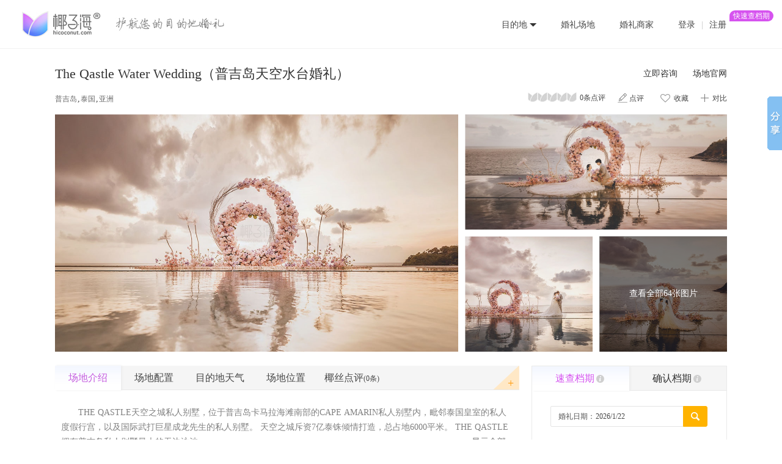

--- FILE ---
content_type: text/html; charset=utf-8
request_url: http://www.hicoconut.com/VenueDetails-525.html
body_size: 237549
content:


<!DOCTYPE html>
<html xmlns="http://www.w3.org/1999/xhtml">
<head><meta http-equiv="X-UA-Compatible" content="IE=edge" /><meta name="renderer" content="webkit" /><link rel="shortcut icon" href="images/favicon.ico" type="image/x-icon" /><meta name="viewport" content="width=1366" /><meta name="viewport" content="width=device-width, initial-scale=1.0, maximum-scale=1.0, user-scalable=no" /><meta http-equiv="Content-Type" content="text/html; charset=utf-8" /><title>
	The Qastle Water Wedding（普吉岛天空水台婚礼）_普吉岛_椰子海目的地婚礼网-婚嫁平台,海外婚礼,冲绳婚礼,巴厘岛婚礼,目的地婚礼
</title><meta id="ctl00_keywords" name="keywords" content="海外婚礼,泰国婚礼,普吉岛婚礼,目的地婚礼,海外婚礼,冲绳婚礼,巴厘岛婚礼,婚嫁平台,目的地婚礼,婚嫁平台" /><meta id="ctl00_description" name="description" content="THE QASTLE天空之城私人别墅，位于普吉岛卡马拉海滩南部的CAPE AMARIN私人别墅内，毗邻泰国皇室的私人度假行宫，以及国际武打巨星成龙先生的私人别墅。 天空之城斥资7亿泰铢倾情打造，总占地6000平米。 THE QASTLE拥有普吉岛私人别墅最大的无边泳池，共252平米，是普吉岛最大的婚礼水台之一。更值得一提的是，THE QASTLE可直达安达曼海，由于私人庄园没有游客，所以比其他婚礼场地更加私密，更有缘可遇罕见的粉色海豚。在别墅悬崖下，您可以尝试浮潜，以及水上 摩托艇来一场速度与激情。 The Qastle拥有世界一流的服务团队，全套式管家服务从别墅经理，全职别墅服务员，厨师，安保员等，另外酒店内配套了丰田埃尔法，豪华型商务旅行车，可提供机场VIP快速通道服务，为客户提供极致的舒适海外婚旅和非凡的海外目的地婚礼品质享受。...-【椰子海】全球目的地婚礼搜索平台,收录70多全球婚礼目的地,500多精选海外婚礼场地,60多目的地婚礼策划机构,众多海外婚礼新人真实点评.海外婚礼,冲绳婚礼,巴厘岛婚礼,目的地婚礼,婚嫁平台." />
    <link rel="stylesheet" type="text/css" href="css/common.css" />
    <link rel="stylesheet" type="text/css" href="css/bootstrap.css" />
    <link rel="stylesheet" type="text/css" href="css/style.css" />
    <link rel="stylesheet" type="text/css" href="css/jquery.bxslider.css" />
    <link rel="stylesheet" type="text/css" href="css/magnific-popup.css" />
    <link rel="stylesheet" href="css/bootstrap-datetimepicker.min.css">

    <script src="js/jquery.min.js"></script>

    <script src="js/bootstrap.js"></script>
    <script src="js/jquery.raty.js"></script>
    <script src="js/jquery.bxslider.min.js"></script>

    <script src="js/commonindex.js"></script>
    <!--相册-->
    <link rel="stylesheet" type="text/css" media="all" href="css/font-awesome.min.css" />
    <link rel="stylesheet" type="text/css" media="all" href="css/jgallery.min.css" />
    <script type="text/javascript" src="js/jgallery.js"></script>
    <script type="text/javascript" src="js/tinycolor-0.9.16.min.js"></script>

    <script type="text/javascript" src="js/jquery.bigautocomplete.js"></script>
    <script src="js/jquery.magnific-popup.min.js"></script>
    <script src="js/jquery.pin.js"></script>

    <script type="text/javascript" src="//api.map.baidu.com/api?v=3.0&ak=Q5DGt8hGx7FD3AXfhWmqB5w8LNf9feLA"></script>

    <link href="js/fine-uploader/fine-uploader-gallery.min.css" rel="stylesheet" type="text/css" />

    <script src="js/fine-uploader/fine-uploader.min.js" type="text/javascript"></script>

    <script src="js/bootstrap-add-lunar.min.js" type="text/javascript"></script>
    <script type="text/javascript" src="js/locales/bootstrap-datetimepicker.zh-CN.js" charset="UTF-8"></script>
    <script src="js/bootstrap.lunar.js" type="text/javascript"></script>
    <script type="text/template" id="qq-template-gallery">
        <div class="qq-uploader-selector qq-uploader qq-gallery" qq-drop-area-text="请上传5M内的jpg、gif、png图片,最多8张">

            <div class="qq-upload-drop-area-selector qq-upload-drop-area" qq-hide-dropzone>
                <span class="qq-upload-drop-area-text-selector"></span>
            </div>
            <div class="qq-upload-button-selector qq-upload-button"></div>

            <span class="qq-drop-processing-selector qq-drop-processing">
                <span>Processing dropped files...</span>
                <span class="qq-drop-processing-spinner-selector qq-drop-processing-spinner"></span>
            </span>
            <ul class="qq-upload-list-selector qq-upload-list" role="region" aria-live="polite" aria-relevant="additions removals">
                <li>
                    <span role="status" class="qq-upload-status-text-selector qq-upload-status-text"></span>
                    <div class="qq-progress-bar-container-selector qq-progress-bar-container">
                        <div role="progressbar" aria-valuenow="0" aria-valuemin="0" aria-valuemax="100" class="qq-progress-bar-selector qq-progress-bar"></div>
                    </div>
                    <span class="qq-upload-spinner-selector qq-upload-spinner"></span>
                    <div class="qq-thumbnail-wrapper">
                        <a class="preview-link" target="_blank">
                            <img class="qq-thumbnail-selector" qq-max-size="120" qq-server-scale>
                        </a>
                    </div>
                    <button type="button" class="qq-upload-cancel-selector qq-upload-cancel">X</button>
                    <button type="button" class="qq-upload-retry-selector qq-upload-retry">
                        <span class="qq-btn qq-retry-icon" aria-label="Retry"></span>
                        Retry
                    </button>

                    <div class="qq-file-info">
                        <div class="qq-file-name">
                            <span class="qq-upload-file-selector qq-upload-file"></span>
                            <span class="qq-edit-filename-icon-selector qq-edit-filename-icon" aria-label="Edit filename"></span>
                        </div>
                        <input class="qq-edit-filename-selector qq-edit-filename" tabindex="0" type="text">
                        <span class="qq-upload-size-selector qq-upload-size"></span>
                        <button type="button" class="qq-btn qq-upload-delete-selector qq-upload-delete">
                            <span class="qq-btn qq-delete-icon" aria-label="Delete"></span>
                        </button>
                        <button type="button" class="qq-btn qq-upload-pause-selector qq-upload-pause">
                            <span class="qq-btn qq-pause-icon" aria-label="Pause"></span>
                        </button>
                        <button type="button" class="qq-btn qq-upload-continue-selector qq-upload-continue">
                            <span class="qq-btn qq-continue-icon" aria-label="Continue"></span>
                        </button>
                    </div>
                </li>
            </ul>

        </div>
    </script>

    <!--编辑器-->
    <link href="umeditor/themes/default/css/umeditor.css" type="text/css" rel="stylesheet">

    <script type="text/javascript" charset="utf-8" src="umeditor/umeditor.config.js"></script>
    <script type="text/javascript" charset="utf-8" src="umeditor/umeditor.min.js"></script>
    <script type="text/javascript" src="umeditor/lang/zh-cn/zh-cn.js"></script>
    <!--编辑器end-->
<link href="css/qz.pagination.css" rel="stylesheet" type="text/css" />
    <script src="/js/jquery.mask.js"></script>

</head>

    <body data-spy="scroll" data-target="#myScrollspy">
        <div class="detailHead_wrap">
            <div class="header_detail">
                <div class="logo fl">
                    <a href="/" title="椰子海">
                        <img src="images/gray_logo.jpg" alt="椰子海" /></a> <span>
                            <img src="images/gray_slogan.jpg" alt="椰子海" /></span>
                </div>
                
<div class="headMenu fr newHeadMenu" role="navigation">
    <ul class="nav nav-pills">
        <li class="des_tination" tabindex="1" role="button" data-placement="bottom" data-toggle="popover" id="temp">
            <a href="javascript:;">目的地</a>
        </li>
        <li>
            <a href="/Venue.html">婚礼场地</a>
        </li>
        <li>
            <a href="/BusinessList.html">婚礼商家</a>
        </li>
        <li id="ctl00_body_menu1_login">
            <a data-toggle="modal" href="#login">登录</a><span class="separate">|</span><a class="register" data-toggle="modal" href="#register">注册<span class="speedySear">快速查档期</span></a>

        </li>
        
    </ul>
</div>


            </div>
        </div>
        <div class="detailWrap clearfix">
            <div class="positions">
                <div class="deTopTitle fl">
                    <h1 class="fl">The Qastle Water Wedding（普吉岛天空水台婚礼）</h1>
                    <div class="shortweb fr"><a href="#cons_company">立即咨询</a><a href="" target="_blank">场地官网</a></div>
                </div>
                <div class="clear"></div>
                <ul class="fastlink fr">
                    <li class="siteScore"><a href="#section-5"><span style="margin-right: 5px;" data-score="0" class="star"></span>0条点评</a></li>
                    <li><a href="#shareExp"><i class="img_icon icon_comment"></i>点评</a></li>
                    <li class="current addlove"><a href="javascript:;" onclick="Collection(525)" id="addlove525"><i class="demo-icon  icon-heart-empty"></i>收藏</a></li>
                    <li id="addCompareLi525" class="addContrastLi "><a href="javascript:" onclick="addCompare(525)"><i class="img_icon icon_compare"></i>对比</a></li>
                </ul>

                <ol class="breadcrumb fl">
                    <li><a href="/Venue.html?tid=22">普吉岛</a></li><li><a href="/Venue.html?tid=17">泰国</a></li><li><a href="/Venue.html?tid=11">亚洲</a></li>
                </ol>
                <div class="clear clearfix"></div>
            </div>


            <div class="detailSlide">
                <div class="venueType">
                    
                </div>
                <div class="first-image"><a><img src="http://oss.hicoconut.com/20191229114956082.jpg" /></a></div> <div class="second-image"><a class="video">  <img src="http://oss.hicoconut.com/20191229114959057.jpg" />  </a> </div><div class="third-image"><a><img src="http://oss.hicoconut.com/20191229115002263.jpg" /></a></div><div class="fourth-image"><a><img src="http://oss.hicoconut.com/20191229115008415.jpg" /></a><div class="see-all-overlay"><span class="see-all-overlay-text" onclick="opengallery()">查看全部64张图片</span></div></div> 
            </div>

            <div class="pinBoxs" id="pinBoxs">
                <div class="listLeft fl" id="listLeft">
                    <!--对比开始-->
                    <div id="contFixed" style="height: auto;">
                        <div id="contrastBox">
                            <h4><span onclick="boxHide()" id="showCompareList" class="HideThis fr">隐藏<i class="demo-icon icon-down-micro"></i></span><span>场地对比栏</span></h4>
                            <div id="CompareList">
                            </div>
                        </div>
                    </div>
                    <script>GetCompareList();</script>
                    <!--对比结束-->
                    <div id="myScrollspy">
                        <ul class="nav nav-stacked detail_tablist" data-spy="affix" data-offset-top="612">
                            <li class="active"><a href="#section-1">场地介绍</a></li>
                            <li><a href="#section-2">场地配置</a></li>
                            <li><a href="#section-3">目的地天气</a></li>
                            <li><a href="#section-4">场地位置</a></li>
                            <li><a href="#section-5">椰丝点评<span>(0条)</span></a></li>
                            <li class="detail_addDB"><a href="javascript:" onclick="addCompare(525)" data-toggle="tooltip" data-placement="bottom" title="添加对比">+</a></li>
                        </ul>
                    </div>
                    <div class="detail_content" id="section-1" style="margin-top: 0px;">
                        <div class="con_Sum lineclamp" id="condets">
                            <p>THE QASTLE天空之城私人别墅，位于普吉岛卡马拉海滩南部的CAPE AMARIN私人别墅内，毗邻泰国皇室的私人度假行宫，以及国际武打巨星成龙先生的私人别墅。 天空之城斥资7亿泰铢倾情打造，总占地6000平米。 THE QASTLE拥有普吉岛私人别墅最大的无边泳池，共252平米，是普吉岛最大的婚礼水台之一。更值得一提的是，THE QASTLE可直达安达曼海，由于私人庄园没有游客，所以比其他婚礼场地更加私密，更有缘可遇罕见的粉色海豚。在别墅悬崖下，您可以尝试浮潜，以及水上 摩托艇来一场速度与激情。 The Qastle拥有世界一流的服务团队，全套式管家服务从别墅经理，全职别墅服务员，厨师，安保员等，另外酒店内配套了丰田埃尔法，豪华型商务旅行车，可提供机场VIP快速通道服务，为客户提供极致的舒适海外婚旅和非凡的海外目的地婚礼品质享受。</p><p>【目的地】普吉岛（Phuket），是“泰南珍珠&quot;，素有“安达曼海上的明珠”之称。岛屿西部的芭东海滩和东部的普吉镇以热闹非凡的夜生活而闻名，这其中以人妖表演最具特色和看点，每年都吸引着数以万计的游客。岛上的卡伦、卡塔、拉威等海滩沙质白皙细柔，海水蔚蓝清澈，而围绕普吉岛周边的攀牙湾、皇帝岛、皮皮岛、珊瑚岛、斯米兰岛的海水和沙质则更胜一筹，浅滩处海水中色彩艳丽的鱼群穿梭于游客腿间，仿佛与人嬉戏玩耍，十分值得与爱人专程坐船前往体验。</p><p><br/></p>
                        </div>
                        <script type="text/javascript">
                            function show() {
                                var box = document.getElementById("condets");
                                var text = box.innerHTML;
                                var newBox = document.createElement("div");
                                var btn = document.createElement("div");
                                newBox.innerHTML = text.substring(0, 166)+'......';
                                btn.innerHTML = text.length > 166 ? "显示全部" : "";
                                btn.setAttribute("class","looksum");
                                btn.onclick = function() {
                                    if(btn.innerHTML == "显示全部") {
                                        box.setAttribute("class","con_Sum")
                                        btn.style.display = "none";
                                        btn.setAttribute("class","looksum icon-Defauld");
                                        newBox.innerHTML = text;
                                    } else {
                                        btn.innerHTML = "显示全部";
                                        box.setAttribute("class","con_Sum lineclamp");
                                        btn.setAttribute("class","looksum");
                                        newBox.innerHTML = text.substring(0, 166)+'......';
                                    }
                                }
                                box.innerHTML = "";
                                box.appendChild(newBox);
                                box.appendChild(btn);
                            }
                            show();
                        </script>
                    </div>
                    <div class="detail_content detail_Grayback clearfix" id="section-2">

                        <ul class="nav nav-tabs">
                            
                                    <li class="active"><a href="#venue_0" data-toggle="tab"><span>场地信息</span></a></li>
                                
                                    <li class=""><a href="#venue_1" data-toggle="tab"><span>婚礼仪式</span></a></li>
                                
                                    <li class=""><a href="#venue_2" data-toggle="tab"><span>婚礼增值</span></a></li>
                                
                                    <li class=""><a href="#venue_3" data-toggle="tab"><span>明星名人</span></a></li>
                                
                                    <li class=""><a href="#venue_4" data-toggle="tab"><span>婚宴信息</span></a></li>
                                
                                    <li class=""><a href="#venue_5" data-toggle="tab"><span>所在酒店</span></a></li>
                                
                                    <li class=""><a href="#venue_6" data-toggle="tab"><span>目的地信息</span></a></li>
                                
                                    <li class=""><a href="#venue_7" data-toggle="tab"><span>旅行相关</span></a></li>
                                
                        </ul>
                        <div class="tab-content">
                            
                                    <div class="tab-pane in active fade" id="venue_0">
                                        <table class="table table-hover">
                                            <tbody>
                                                
                                                        <tr>
                                                        <th><i class="venue_icon venue_icon_1_22"></i><span>场地英文名</span></th>
                                                        <td>The Qastle Water Wedding</td>
                                                        
                                                    
                                                        
                                                        <th><i class="venue_icon venue_icon_1_21"></i><span>场地中文名</span></th>
                                                        <td>普吉岛天空水台婚礼</td>
                                                        </tr>
                                                    
                                                        <tr>
                                                        <th><i class="venue_icon venue_icon_1_20"></i><span>消费参考价</span></th>
                                                        <td>￥18,500起/场</td>
                                                        
                                                    
                                                        
                                                        <th><i class="venue_icon venue_icon_1_1"></i><span>场地风景</span></th>
                                                        <td>海景</td>
                                                        </tr>
                                                    
                                                        <tr>
                                                        <th><i class="venue_icon venue_icon_1_2"></i><span>场地类型</span></th>
                                                        <td>水台</td>
                                                        
                                                    
                                                        
                                                        <th><i class="venue_icon venue_icon_1_4"></i><span>室内视野</span></th>
                                                        <td>室外</td>
                                                        </tr>
                                                    
                                                        <tr>
                                                        <th><i class="venue_icon venue_icon_1_5"></i><span>建成年代</span></th>
                                                        <td>2019年</td>
                                                        
                                                    
                                                        
                                                        <th><i class="venue_icon venue_icon_1_6"></i><span>容纳人数</span></th>
                                                        <td>80人</td>
                                                        </tr>
                                                    
                                                        <tr>
                                                        <th><i class="venue_icon venue_icon_1_7"></i><span>距离机场</span></th>
                                                        <td>车程约40分钟</td>
                                                        
                                                    
                                                        
                                                        <th><i class="venue_icon venue_icon_1_8"></i><span>所属区域</span></th>
                                                        <td>卡马拉海滩</td>
                                                        </tr>
                                                    
                                                        <tr>
                                                        <th><i class="venue_icon venue_icon_1_10"></i><span>场地设计师</span></th>
                                                        <td>无</td>
                                                        
                                                    
                                                        
                                                        <th><i class="venue_icon venue_icon_1_11"></i><span>场地私密性</span></th>
                                                        <td>仪式私密区域</td>
                                                        </tr>
                                                    
                                                        <tr>
                                                        <th><i class="venue_icon venue_icon_1_13"></i><span>空调设备</span></th>
                                                        <td>无</td>
                                                        
                                                    
                                                        
                                                        <th><i class="venue_icon venue_icon_"></i><span>新人欢迎牌</span></th>
                                                        <td>有</td>
                                                        </tr>
                                                    
                                                        <tr>
                                                        <th><i class="venue_icon venue_icon_1_14"></i><span>鲜花布置</span></th>
                                                        <td>有</td>
                                                        
                                                    
                                                        
                                                        <th><i class="venue_icon venue_icon_1_15"></i><span>化妆间</span></th>
                                                        <td>有</td>
                                                        </tr>
                                                    
                                                        <tr>
                                                        <th><i class="venue_icon venue_icon_1_3"></i><span>灯光装饰</span></th>
                                                        <td>可选</td>
                                                        
                                                    
                                                        
                                                        <th><i class="venue_icon venue_icon_1_16"></i><span>酒店婚礼车辆</span></th>
                                                        <td>可选</td>
                                                        </tr>
                                                    
                                                        <tr>
                                                        <th><i class="venue_icon venue_icon_1_17"></i><span>无线网络</span></th>
                                                        <td>有</td>
                                                        
                                                    
                                                        
                                                        <th><i class="venue_icon venue_icon_1_19"></i><span>圣台之路长度</span></th>
                                                        <td>约5米</td>
                                                        </tr>
                                                    
                                            </tbody>
                                        </table>
                                    </div>
                                
                                    <div class="tab-pane  fade" id="venue_1">
                                        <table class="table table-hover">
                                            <tbody>
                                                
                                                        <tr>
                                                        <th><i class="venue_icon venue_icon_2_1"></i><span>仪式类型</span></th>
                                                        <td>西式/泰式</td>
                                                        
                                                    
                                                        
                                                        <th><i class="venue_icon venue_icon_2_3"></i><span>信仰要求</span></th>
                                                        <td>无</td>
                                                        </tr>
                                                    
                                                        <tr>
                                                        <th><i class="venue_icon venue_icon_2_4"></i><span>仪式主持</span></th>
                                                        <td>主持人</td>
                                                        
                                                    
                                                        
                                                        <th><i class="venue_icon venue_icon_2_5"></i><span>仪式语言</span></th>
                                                        <td>英语</td>
                                                        </tr>
                                                    
                                                        <tr>
                                                        <th><i class="venue_icon venue_icon_2_6"></i><span>戒指枕及用笔</span></th>
                                                        <td>有</td>
                                                        
                                                    
                                                        
                                                        <th><i class="venue_icon venue_icon_2_7"></i><span>新人宾客饮料</span></th>
                                                        <td>有</td>
                                                        </tr>
                                                    
                                                        <tr>
                                                        <th><i class="venue_icon venue_icon_2_8"></i><span>新娘手捧花</span></th>
                                                        <td>有</td>
                                                        
                                                    
                                                        
                                                        <th><i class="venue_icon venue_icon_2_9"></i><span>新郎花饰</span></th>
                                                        <td>可选</td>
                                                        </tr>
                                                    
                                                        <tr>
                                                        <th><i class="venue_icon venue_icon_2_10"></i><span>结婚纪念证书</span></th>
                                                        <td>无</td>
                                                        
                                                    
                                                        
                                                        <th><i class="venue_icon venue_icon_2_11"></i><span>歌手乐手伴奏</span></th>
                                                        <td>可选</td>
                                                        </tr>
                                                    
                                                        <tr>
                                                        <th><i class="venue_icon venue_icon_2_12"></i><span>CD音乐伴奏</span></th>
                                                        <td>有</td>
                                                        
                                                    
                                                        
                                                        <th><i class="venue_icon venue_icon_2_15"></i><span>场地服务人员</span></th>
                                                        <td>有</td>
                                                        </tr>
                                                    
                                                        <tr>
                                                        <th><i class="venue_icon venue_icon_2_13"></i><span>交换戒指和誓言</span></th>
                                                        <td>有</td>
                                                        
                                                    
                                                        
                                                        <th><i class="venue_icon venue_icon_2_14"></i><span>花瓣雨祝福</span></th>
                                                        <td>有</td>
                                                        </tr>
                                                    
                                                        <tr>
                                                        <th><i class="venue_icon venue_icon_2_18"></i><span>新人交杯仪式</span></th>
                                                        <td>有</td>
                                                        
                                                    
                                                        
                                                        <th><i class="venue_icon venue_icon_2_16"></i><span>切蛋糕仪式</span></th>
                                                        <td>有</td>
                                                        </tr>
                                                    
                                                        <tr>
                                                        <th><i class="venue_icon venue_icon_2_17"></i><span>气球鸽子等放飞</span></th>
                                                        <td>可选</td>
                                                        
                                                    
                                                        
                                                        <th><i class="venue_icon venue_icon_2_21"></i><span>当地特色表演</span></th>
                                                        <td>可选</td>
                                                        </tr>
                                                    
                                                        <tr>
                                                        <th><i class="venue_icon venue_icon_2_19"></i><span>花童</span></th>
                                                        <td>可选</td>
                                                        
                                                    
                                                        
                                                        <th><i class="venue_icon venue_icon_2_20"></i><span>伞童</span></th>
                                                        <td>可选</td>
                                                        </tr>
                                                    
                                            </tbody>
                                        </table>
                                    </div>
                                
                                    <div class="tab-pane  fade" id="venue_2">
                                        <table class="table table-hover">
                                            <tbody>
                                                
                                                        <tr>
                                                        <th><i class="venue_icon venue_icon_3_1"></i><span>前期预订咨询</span></th>
                                                        <td>中文英语预订咨询</td>
                                                        
                                                    
                                                        
                                                        <th><i class="venue_icon venue_icon_3_2"></i><span>婚礼策划服务</span></th>
                                                        <td>中文英语预订咨询</td>
                                                        </tr>
                                                    
                                                        <tr>
                                                        <th><i class="venue_icon venue_icon_3_3"></i><span>现场婚礼秘书</span></th>
                                                        <td>中文英语预订咨询</td>
                                                        
                                                    
                                                        
                                                        <th><i class="venue_icon venue_icon_3_4"></i><span>彩排和沟通会</span></th>
                                                        <td>有</td>
                                                        </tr>
                                                    
                                                        <tr>
                                                        <th><i class="venue_icon venue_icon_3_5"></i><span>婚纱西服熨烫</span></th>
                                                        <td>有</td>
                                                        
                                                    
                                                        
                                                        <th><i class="venue_icon venue_icon_"></i><span>婚礼化妆</span></th>
                                                        <td>新娘化妆</td>
                                                        </tr>
                                                    
                                                        <tr>
                                                        <th><i class="venue_icon venue_icon_3_6"></i><span>仪式中文主持</span></th>
                                                        <td>婚礼机构提供</td>
                                                        
                                                    
                                                        
                                                        <th><i class="venue_icon venue_icon_3_7"></i><span>酒店场地间交通</span></th>
                                                        <td>婚礼机构提供</td>
                                                        </tr>
                                                    
                                                        <tr>
                                                        <th><i class="venue_icon venue_icon_3_8"></i><span>婚礼摄影师</span></th>
                                                        <td>婚礼机构提供</td>
                                                        
                                                    
                                                        
                                                        <th><i class="venue_icon venue_icon_3_9"></i><span>婚礼摄像师</span></th>
                                                        <td>婚礼机构提供</td>
                                                        </tr>
                                                    
                                                        <tr>
                                                        <th><i class="venue_icon venue_icon_"></i><span>婚礼现场航拍</span></th>
                                                        <td>可选</td>
                                                        
                                                    
                                                        
                                                        <th><i class="venue_icon venue_icon_3_10"></i><span>目的地外景拍摄</span></th>
                                                        <td>婚礼机构提供</td>
                                                        </tr>
                                                    
                                                        <tr>
                                                        <th><i class="venue_icon venue_icon_3_11"></i><span>婚礼后期制作</span></th>
                                                        <td>婚礼机构提供</td>
                                                        
                                                    
                                                        
                                                        <th><i class="venue_icon venue_icon_3_12"></i><span>新娘婚纱租用</span></th>
                                                        <td>婚礼机构提供</td>
                                                        </tr>
                                                    
                                                        <tr>
                                                        <th><i class="venue_icon venue_icon_3_13"></i><span>新郎礼服租用</span></th>
                                                        <td>婚礼机构提供</td>
                                                        
                                                    
                                                        
                                                        <th><i class="venue_icon venue_icon_3_14"></i><span>新娘配饰使用</span></th>
                                                        <td>婚礼机构提供</td>
                                                        </tr>
                                                    
                                                        <tr>
                                                        <th><i class="venue_icon venue_icon_3_15"></i><span>宾客签到台</span></th>
                                                        <td>婚礼机构提供</td>
                                                        
                                                    
                                                        
                                                        <th><i class="venue_icon venue_icon_3_16"></i><span>中式敬茶仪式</span></th>
                                                        <td>婚礼机构提供</td>
                                                        </tr>
                                                    
                                                        <tr>
                                                        <th><i class="venue_icon venue_icon_"></i><span>同性婚礼限制</span></th>
                                                        <td>无</td>
                                                        
                                                    
                                                        
                                                        <th><i class="venue_icon venue_icon_"></i><span>当地合法结婚证</span></th>
                                                        <td>无</td>
                                                        </tr>
                                                    
                                            </tbody>
                                        </table>
                                    </div>
                                
                                    <div class="tab-pane  fade" id="venue_3">
                                        <table class="table table-hover">
                                            <tbody>
                                                
                                                        <tr>
                                                        <th><i class="venue_icon venue_icon_3_17"></i><span>举办婚礼</span></th>
                                                        <td>-</td>
                                                        
                                                    
                                                        
                                                        <th><i class="venue_icon venue_icon_3_17"></i><span>婚纱拍摄</span></th>
                                                        <td>-</td>
                                                        </tr>
                                                    
                                                        <tr>
                                                        <th><i class="venue_icon venue_icon_"></i><span>结婚纪念</span></th>
                                                        <td>-</td>
                                                        
                                                    
                                                        
                                                        <th><i class="venue_icon venue_icon_"></i><span>求婚</span></th>
                                                        <td>-</td>
                                                        </tr>
                                                    
                                            </tbody>
                                        </table>
                                    </div>
                                
                                    <div class="tab-pane  fade" id="venue_4">
                                        <table class="table table-hover">
                                            <tbody>
                                                
                                                        <tr>
                                                        <th><i class="venue_icon venue_icon_4_1"></i><span>婚宴场地</span></th>
                                                        <td>餐厅/草坪</td>
                                                        
                                                    
                                                        
                                                        <th><i class="venue_icon venue_icon_4_2"></i><span>婚宴菜系</span></th>
                                                        <td>泰餐/西餐</td>
                                                        </tr>
                                                    
                                                        <tr>
                                                        <th><i class="venue_icon venue_icon_4_3"></i><span>婚宴布置</span></th>
                                                        <td>可选或婚礼机构提供</td>
                                                        
                                                    
                                                        
                                                        <th><i class="venue_icon venue_icon_4_4"></i><span>表演及烟火</span></th>
                                                        <td>可选或婚礼机构提供</td>
                                                        </tr>
                                                    
                                            </tbody>
                                        </table>
                                    </div>
                                
                                    <div class="tab-pane  fade" id="venue_5">
                                        <table class="table table-hover">
                                            <tbody>
                                                
                                                        <tr>
                                                        <th><i class="venue_icon venue_icon_4_5"></i><span>酒店名称</span></th>
                                                        <td>CAPE AMARIN</td>
                                                        
                                                    
                                                        
                                                        <th><i class="venue_icon venue_icon_"></i><span>参考房价</span></th>
                                                        <td>￥10000起/间晚（含税）</td>
                                                        </tr>
                                                    
                                                        <tr>
                                                        <th><i class="venue_icon venue_icon_4_7"></i><span>酒店特色</span></th>
                                                        <td>豪华度假酒店</td>
                                                        
                                                    
                                                        
                                                        <th><i class="venue_icon venue_icon_4_8"></i><span>推荐房型</span></th>
                                                        <td>海景别墅</td>
                                                        </tr>
                                                    
                                                        <tr>
                                                        <th><i class="venue_icon venue_icon_4_10"></i><span>婚礼入住要求</span></th>
                                                        <td>无</td>
                                                        
                                                    
                                            </tbody>
                                        </table>
                                    </div>
                                
                                    <div class="tab-pane  fade" id="venue_6">
                                        <table class="table table-hover">
                                            <tbody>
                                                
                                                        <tr>
                                                        <th><i class="venue_icon venue_icon_4_11"></i><span>目的地类型</span></th>
                                                        <td>海岛</td>
                                                        
                                                    
                                                        
                                                        <th><i class="venue_icon venue_icon_4_12"></i><span>目的地名称</span></th>
                                                        <td>普吉岛/Phuket</td>
                                                        </tr>
                                                    
                                                        <tr>
                                                        <th><i class="venue_icon venue_icon_4_13"></i><span>所属国家</span></th>
                                                        <td>泰国</td>
                                                        
                                                    
                                                        
                                                        <th><i class="venue_icon venue_icon_4_14"></i><span>所属洲际</span></th>
                                                        <td>亚洲</td>
                                                        </tr>
                                                    
                                                        <tr>
                                                        <th><i class="venue_icon venue_icon_4_15"></i><span>所在大洋</span></th>
                                                        <td>印度洋</td>
                                                        
                                                    
                                                        
                                                        <th><i class="venue_icon venue_icon_4_16"></i><span>所属半球</span></th>
                                                        <td>北半球</td>
                                                        </tr>
                                                    
                                                        <tr>
                                                        <th><i class="venue_icon venue_icon_4_17"></i><span>目的地面积</span></th>
                                                        <td>543平方公里</td>
                                                        
                                                    
                                                        
                                                        <th><i class="venue_icon venue_icon_4_18"></i><span>气候类型</span></th>
                                                        <td>热带季风气候</td>
                                                        </tr>
                                                    
                                                        <tr>
                                                        <th><i class="venue_icon venue_icon_4_19"></i><span>平均气温</span></th>
                                                        <td>28°C</td>
                                                        
                                                    
                                                        
                                                        <th><i class="venue_icon venue_icon_4_20"></i><span>当地宗教</span></th>
                                                        <td>佛教居多</td>
                                                        </tr>
                                                    
                                                        <tr>
                                                        <th><i class="venue_icon venue_icon_5_1"></i><span>当地语言</span></th>
                                                        <td>泰语、英语</td>
                                                        
                                                    
                                                        
                                                        <th><i class="venue_icon venue_icon_5_2"></i><span>当地菜系</span></th>
                                                        <td>泰餐、西餐</td>
                                                        </tr>
                                                    
                                                        <tr>
                                                        <th><i class="venue_icon venue_icon_5_3"></i><span>与中国时差</span></th>
                                                        <td>比中国晚1小时</td>
                                                        
                                                    
                                                        
                                                        <th><i class="venue_icon venue_icon_5_4"></i><span>通用货币</span></th>
                                                        <td>泰铢</td>
                                                        </tr>
                                                    
                                                        <tr>
                                                        <th><i class="venue_icon venue_icon_5_5"></i><span>当地电源</span></th>
                                                        <td>220V，需电源转换器</td>
                                                        
                                                    
                                            </tbody>
                                        </table>
                                    </div>
                                
                                    <div class="tab-pane  fade" id="venue_7">
                                        <table class="table table-hover">
                                            <tbody>
                                                
                                                        <tr>
                                                        <th><i class="venue_icon venue_icon_5_6"></i><span>中国游客签证</span></th>
                                                        <td>泰国旅游签证</td>
                                                        
                                                    
                                                        
                                                        <th><i class="venue_icon venue_icon_5_7"></i><span>最长停留时间</span></th>
                                                        <td>60天</td>
                                                        </tr>
                                                    
                                                        <tr>
                                                        <th><i class="venue_icon venue_icon_5_8"></i><span>出行所需证件</span></th>
                                                        <td>护照（有效期6个月以上）</td>
                                                        
                                                    
                                                        
                                                        <th><i class="venue_icon venue_icon_5_9"></i><span>婚礼旅行时长</span></th>
                                                        <td>4晚6天</td>
                                                        </tr>
                                                    
                                                        <tr>
                                                        <th><i class="venue_icon venue_icon_5_10"></i><span>建议婚礼月份</span></th>
                                                        <td>11月-4月</td>
                                                        
                                                    
                                                        
                                                        <th><i class="venue_icon venue_icon_5_11"></i><span>其他娱乐推荐</span></th>
                                                        <td>水上项目、潜水、度假</td>
                                                        </tr>
                                                    
                                                        <tr>
                                                        <th><i class="venue_icon venue_icon_5_13"></i><span>北京飞行时间</span></th>
                                                        <td>直飞约6个小时</td>
                                                        
                                                    
                                                        
                                                        <th><i class="venue_icon venue_icon_5_13"></i><span>上海飞行时间</span></th>
                                                        <td>直飞约5个小时</td>
                                                        </tr>
                                                    
                                                        <tr>
                                                        <th><i class="venue_icon venue_icon_5_13"></i><span>广州飞行时间</span></th>
                                                        <td>直飞约4个小时</td>
                                                        
                                                    
                                                        
                                                        <th><i class="venue_icon venue_icon_5_12"></i><span>机酒参考预算</span></th>
                                                        <td>￥8,000/人起</td>
                                                        </tr>
                                                    
                                            </tbody>
                                        </table>
                                    </div>
                                

                        </div>
                    </div>
                    <div class="detail_content weather" id="section-3">
                        <ul id="ctl00_body_weatList" class="weatList">未能加载目的地天气预报</ul>
                    </div>
                    <div class="detail_content detail_Map" id="section-4">
                    </div>
                    <div class="detail_comment" id="section-5">
                        <div class="com_filtrate">
                            <div class="comSear_title">
                                <div class="commes_form fr">
                                    <input type="text" class="form-control comsear_txt fl" id="commentKey" placeholder="搜索您感兴趣的关键词" />
                                    <input type="submit" class="comsear_btn fr" value="" onclick="loadcomment(0)" />
                                </div>
                                <h2 class="discussTitle">0条来自椰丝对该婚礼场地的点评</h2>
                            </div>
                            <div class="filtList">
                                <div class="col filt_grade fl">
                                    <div class="colTitle">椰丝评分</div>
                                    <ul>

                                        <li>
                                            <span class="toggle">
                                                <input type="radio" id="point5" name="point" selval="很好" value="5" onchange="loadcomment(0)"></span><label for="point5">很好 <span>(0)</span></label>
                                        </li>
                                        <li>
                                            <span class="toggle">
                                                <input type="radio" id="point4" name="point" selval="不错" value="4" onchange="loadcomment(0)"></span><label for="point4">不错 <span>(0)</span></label>
                                        </li>
                                        <li>
                                            <span class="toggle">
                                                <input type="radio" id="point3" name="point" selval="一般" value="3" onchange="loadcomment(0)"></span><label for="point3">一般 <span>(0)</span></label>
                                        </li>
                                        <li>
                                            <span class="toggle">
                                                <input type="radio" id="point2" name="point" selval="较差" value="2" onchange="loadcomment(0)"></span><label for="point2">较差 <span>(0)</span></label>
                                        </li>
                                        <li>
                                            <span class="toggle">
                                                <input type="radio" id="point1" name="point" selval="很糟" value="1" onchange="loadcomment(0)"></span><label for="point1">很糟 <span>(0)</span></label>
                                        </li>
                                    </ul>
                                </div>
                                <div class="col filt_genre fl">
                                    <div class="colTitle">椰丝类型</div>
                                    <ul>
                                        
                                                <li>
                                                    <span class="toggle">
                                                        <input type="radio" id="pkid496" onchange="loadcomment(0)" name="fid493" selval="仪式夫妻" value="496"></span><label for="pkid496">仪式夫妻 <span>(0)</span></label>
                                                </li>
                                            
                                                <li>
                                                    <span class="toggle">
                                                        <input type="radio" id="pkid497" onchange="loadcomment(0)" name="fid493" selval="观礼宾客" value="497"></span><label for="pkid497">观礼宾客 <span>(0)</span></label>
                                                </li>
                                            
                                                <li>
                                                    <span class="toggle">
                                                        <input type="radio" id="pkid498" onchange="loadcomment(0)" name="fid493" selval="酒店住客" value="498"></span><label for="pkid498">酒店住客 <span>(0)</span></label>
                                                </li>
                                            
                                                <li>
                                                    <span class="toggle">
                                                        <input type="radio" id="pkid499" onchange="loadcomment(0)" name="fid493" selval="旅行途经" value="499"></span><label for="pkid499">旅行途经 <span>(0)</span></label>
                                                </li>
                                            
                                                <li>
                                                    <span class="toggle">
                                                        <input type="radio" id="pkid500" onchange="loadcomment(0)" name="fid493" selval="专程考察" value="500"></span><label for="pkid500">专程考察 <span>(0)</span></label>
                                                </li>
                                            

                                    </ul>
                                </div>
                                <div class="col filt_effect fl">
                                    <div class="colTitle">场地印象</div>
                                    <ul>
                                        
                                                <li>
                                                    <span class="toggle">
                                                        <input type="radio" id="pkid501" onchange="loadcomment(0)" name="fid494" selval="风景绝美" value="501"></span><label for="pkid501">风景绝美 <span>(0)</span></label>
                                                </li>
                                            
                                                <li>
                                                    <span class="toggle">
                                                        <input type="radio" id="pkid502" onchange="loadcomment(0)" name="fid494" selval="场地惊艳" value="502"></span><label for="pkid502">场地惊艳 <span>(0)</span></label>
                                                </li>
                                            
                                                <li>
                                                    <span class="toggle">
                                                        <input type="radio" id="pkid503" onchange="loadcomment(0)" name="fid494" selval="异域风情" value="503"></span><label for="pkid503">异域风情 <span>(0)</span></label>
                                                </li>
                                            
                                                <li>
                                                    <span class="toggle">
                                                        <input type="radio" id="pkid504" onchange="loadcomment(0)" name="fid494" selval="可塑性强" value="504"></span><label for="pkid504">可塑性强 <span>(0)</span></label>
                                                </li>
                                            
                                                <li>
                                                    <span class="toggle">
                                                        <input type="radio" id="pkid505" onchange="loadcomment(0)" name="fid494" selval="私密性好" value="505"></span><label for="pkid505">私密性好 <span>(0)</span></label>
                                                </li>
                                            
                                    </ul>
                                </div>
                                <div class="col filt_impress fr">
                                    <div class="colTitle">婚宴印象</div>
                                    <ul>
                                        
                                                <li>
                                                    <span class="toggle">
                                                        <input type="radio" id="pkid506" onchange="loadcomment(0)" name="fid495" selval="户外宴会" value="506"></span><label for="pkid506">户外宴会 <span>(0)</span></label>
                                                </li>
                                            
                                                <li>
                                                    <span class="toggle">
                                                        <input type="radio" id="pkid507" onchange="loadcomment(0)" name="fid495" selval="景色怡人" value="507"></span><label for="pkid507">景色怡人 <span>(0)</span></label>
                                                </li>
                                            
                                                <li>
                                                    <span class="toggle">
                                                        <input type="radio" id="pkid508" onchange="loadcomment(0)" name="fid495" selval="布置精美" value="508"></span><label for="pkid508">布置精美 <span>(0)</span></label>
                                                </li>
                                            
                                                <li>
                                                    <span class="toggle">
                                                        <input type="radio" id="pkid509" onchange="loadcomment(0)" name="fid495" selval="菜品上佳" value="509"></span><label for="pkid509">菜品上佳 <span>(0)</span></label>
                                                </li>
                                            
                                                <li>
                                                    <span class="toggle">
                                                        <input type="radio" id="pkid510" onchange="loadcomment(0)" name="fid495" selval="性价比高" value="510"></span><label for="pkid510">性价比高 <span>(0)</span></label>
                                                </li>
                                            
                                    </ul>
                                </div>
                                <div class="clear"></div>
                            </div>
                            <div class="clear"></div>
                            <div class="filt_result">
                                <span class="fr"><a href="javascript:;" onclick="commentClear()">清空</a></span>
                                <p id="commentSelVal"></p>
                            </div>
                        </div>
                        <ul class="commentWrap" id="commentlist">
                        </ul>
                        <div class="shareExp" id="shareExp">
                            <h2 class="discussTitle">您分享的亲身经历定值得其他消费者借鉴参考！</h2>
                            <div class="my_grade">
                                <div class="labelHeader fl"><span>*</span>您对该婚礼场地的总体评分</div>
                                <div class="my_star fl"></div>
                                <div id="shoWgrade" class="fl"></div>
                                <div class="clear"></div>
                            </div>
                            <div class="my_angle">
                                <div class="labelHeader">
                                    <span>*</span>您此行的角色是？
                                </div>
                                <ul class="termlist danxuan">
                                    
                                            <li val="496"><a>仪式夫妻</a></li>
                                        
                                            <li val="497"><a>观礼宾客</a></li>
                                        
                                            <li val="498"><a>酒店住客</a></li>
                                        
                                            <li val="499"><a>旅行途经</a></li>
                                        
                                            <li val="500"><a>专程考察</a></li>
                                        
                                </ul>
                                <div class="clear"></div>
                            </div>
                            <div class="my_angle">
                                <div class="labelHeader">
                                    <span>*</span>您对该婚礼场地印象最深的是？（最多3个）
                                </div>
                                <ul class="termlist duoxuan1">
                                    
                                            <li val="501"><a>风景绝美</a></li>
                                        
                                            <li val="502"><a>场地惊艳</a></li>
                                        
                                            <li val="503"><a>异域风情</a></li>
                                        
                                            <li val="504"><a>可塑性强</a></li>
                                        
                                            <li val="505"><a>私密性好</a></li>
                                        
                                </ul>
                                <div class="clear"></div>
                            </div>
                            <div class="my_angle">
                                <div class="labelHeader">
                                    <span style="color: white;">*</span>您对该酒店的婚宴场地印象如何？（可选，最多3个）？
                                </div>
                                <ul class="termlist duoxuan2">
                                    
                                            <li val="506"><a>户外宴会</a></li>
                                        
                                            <li val="507"><a>景色怡人</a></li>
                                        
                                            <li val="508"><a>布置精美</a></li>
                                        
                                            <li val="509"><a>菜品上佳</a></li>
                                        
                                            <li val="510"><a>性价比高</a></li>
                                        
                                </ul>
                                <div class="clear"></div>
                            </div>
                            <input id="SetCommentSel" type="hidden" />
                        </div>
                    </div>
                    <div class="detail_comment" id="mycomment">

                        <div class="myRemarkOn clearfix" id="skip_remark">
                            <h5 class="remarTitle">
                                <span><a data-toggle="modal" href="#login">登录</a> 后才能评论喔！</span><p>
                                    <a href="javascript:">我的点评</a>
                                </p>
                            </h5>
                            <div class="remarArea">
                                <textarea class="form-control txtArea" rows="3" id="commentText"></textarea>
                                <div class="uploadImg">
                                    <input type="button" class="fr editComBtn ui_button bulebtn" value="发表评论" onclick="sub()" id="commentbtn" /><span style="float: right; color: red;" id="commentTip"></span>
                                    <div class="up_img_list clearfix" id="fine-uploader-gallery">
                                    </div>
                                </div>
                            </div>
                        </div>
                    </div>
                </div>
                <div class="listRight fr">
                    <div class="date_new">

                        <ul class="nav nav-tabs" role="tablist">
                            <li role="presentation" class="active"><a id="skip_searDate" href="#searDate" aria-controls="home" role="tab" data-toggle="tab">速查档期<i data-toggle="tooltip" data-placement="bottom" title="档期提示：由于接受全球新人的预订，因此档期查询结果仅供暂时参考，建议您尽快选定场地并通过婚礼服务机构确定档期。" class="icon-font icon-info-circled"></i></a></li>
                            <li role="presentation"><a id="skip_affirmDate" href="#affirmDate" aria-controls="profile" role="tab" data-toggle="tab">确认档期<i data-toggle="tooltip" data-placement="bottom" title="确认提示：如您已通过任何渠道付款并预订本场地，可通过本功能向场地直接确认。" class="icon-font icon-info-circled"></i></a></li>
                        </ul>
                        <div class="tab-content">
                            <div role="tabpanel" class="tab-pane fastSear active" id="searDate">
                                <div class="form-group input-group detail_sear">
                                    <span class="ve_time">婚礼日期：</span>
                                    <div class="controls input-append date form_date" data-date="" data-date-format="mm-dd-yyyy"
                                        data-link-field="startdate" data-link-format="yyyy-mm-dd">
                                        <input id="startdatesel" size="16" type="text" class="form-control" placeholder="选择婚礼日期" value="2026/1/22" onclick="  $('#startdatesel').datetimepicker('show')" onkeydown="if(event.keyCode==13){getlist(0);}" readonly>
                                    </div>
                                    <span class="input-group-btn">
                                        <button class="btn btn-default" type="button" onclick="getlist(0)"><i class="demo-icon icon-search-1"></i></button>
                                    </span>
                                </div>
                                <div class="searDate_state">

                                    <div class="paging">
                                        <a class="fr" href="javascript:;" onclick="getlist(3)">后三天<i class="icon-font icon-right-open-big"></i></a><a
                                            class="fl" href="javascript:;" onclick="getlist(-3)"><i class="icon-font icon-left-open-big"></i>前三天</a>
                                    </div>
                                    <div class="table-responsive">
                                        <table class="table table-bordered" id="tablist" style="height: 231px;">
                                        </table>
                                    </div>
                                    <!--<p class="searDate_tip">
                                        档期提示：由于婚礼场地接受全球预订，虽然我们要求婚礼场地实时更新档期信息，但仍建议您与婚礼场地或婚礼服务机构尽快预订最终档期。
                                    </p>-->

                                </div>
                            </div>
                            <div role="tabpanel" class="tab-pane fastSear affirmAuction" id="affirmDate">
                                <div class="affirmWidth">
                                    <div class="form-group">
                                        <label for="groom" class="control-label">
                                            新郎</label>
                                        <div class="affirmDate">
                                            <input type="text" class="form-control" id="groom" placeholder="示例：lilei" onkeydown="if(event.keyCode==13){getInventoryBooked();}">
                                        </div>
                                    </div>
                                    <div class="form-group">
                                        <label for="bride" class="control-label">
                                            新娘</label>
                                        <div class="affirmDate">
                                            <input type="text" class="form-control" id="bride" placeholder="示例：hanmeimei" onkeydown="if(event.keyCode==13){getInventoryBooked();}">
                                        </div>
                                    </div>
                                    <div class="form-group">
                                        <label for="places" class="control-label">
                                            场地</label>
                                        <div class="affirmDate">
                                            <input type="text" class="form-control" id="Venue" value="The Qastle Water Wedding（普吉岛天空水台婚礼）">
                                        </div>
                                    </div>
                                    <div class="form-group">
                                        <label for="weddingDay" class="control-label">
                                            婚期</label>
                                        <div class="affirmDate">
                                            <div class="controls input-append date form_date" data-date="" data-date-format="mm-dd-yyyy"
                                                data-link-field="weddingdate" data-link-format="yyyy-mm-dd">
                                                <input size="16" id="weddingdatesel" type="text" class="form-control" placeholder="婚礼日期"
                                                    value="2026/1/22" onclick="  $('#weddingdatesel').datetimepicker('show')"
                                                    onkeydown="if(event.keyCode==13){getInventoryBooked();}" readonly>
                                            </div>
                                        </div>
                                    </div>
                                    <div class="form-group">
                                        <button type="submit" class="btn btn-default myOreader" onclick="getInventoryBooked()">我已预定本场地，现在确认档期</button>
                                    </div>
                                </div>
                            </div>
                        </div>

                    </div>
                    
                    <div class="luckyImg">
                        <a data-toggle="modal" href="#lookamdl">
                            <img src="/images/luckyimg.jpg" /></a>
                    </div>
                    <div class="cons_company" id="cons_company">
                        <h2 class="consTitle">咨询商家<i data-toggle="tooltip" data-placement="bottom" title="咨询提示：您可点击留言，咨询联系目的地场地商家，也可直接拨打国内商家热线。" class="icon-font icon-help-circled"></i></h2>
                        <ul class="detailComList">
                            <li>
                                <div class="conscom_list direct_coms">
                                    <dl class="pubCom_list">
                                        <dt><a>
                                            <img src="http://oss.hicoconut.com/20191229114910911.jpg" /></a></dt>
                                        <dd>
                                            <h4 class="con_names"><a title="Cape Amarin">Cape Amarin</a></h4>
                                            <p class="con_tabs"><a>场地直营</a></p>
                                        </dd>
                                        <div class="clear"></div>
                                    </dl>
                                    <div class="clear"></div>
                                    <a href="javascript:;" class="ui_button bulebtn" onclick="openMessage()">留言咨询</a>
                                </div>
                            </li>
                            
                                    <li>
                                        <div class="conscom_list">
                                            <dl class="pubCom_list">
                                                <dt><a href="/shop-35.html" target="_blank">
                                                    <img src="http://oss.hicoconut.com/20180514045002696.jpg" /></a></dt>
                                                <dd>
                                                    <h4 class="con_names"><a href="/shop-35.html" target="_blank">阿茉儿海外婚礼</a></h4>

                                                    <div class="merch_start">
                                                        <span class="mess_number fr">2条点评</span>
                                                        <a href="" title="5.0分" class="starTitle"></a>
                                                        <span data-score="5" class="brief_star"></span>
                                                    </div>
                                                    <div class="height10px"></div>

                                                    <p class="con_tabs"><a>婚礼定制</a></p>
                                                </dd>
                                                <div class="clear"></div>
                                            </dl>
                                            <div class="clear"></div>
                                            <p class="consCom_class greycolor "><a title="暂无套餐" class="fr" target="_blank" href="javascript:;">套餐详情</a>海外婚礼商家</p>
                                            <p class="con_sites">
                                                <a>店面分布：</a> <a href="/BusinessList.html?tid=511" target="_blank">成都</a>

                                                <div class="clear"></div>
                                            </p>
                                            <h4 class="consCom_tell clear">7*24咨询热线：<b>13388167952</b></h4>
                                            <div class="comsForm">
                                                <input id="ShopAppointmentSid35" type="hidden" value="35" />
                                                <input type="text" id="ShopAppointmentPhone35" class="form-control comsPhone fl" placeholder="或留下您的手机号码" value="" />
                                                <input type="submit" class="fr ui_button original" onclick="SaveAppointment2(35)" value="发送" title="发送您的联系电话至商家，以便商家主动与您联系" />
                                                <div class="clear"></div>
                                            </div>
                                        </div>
                                    </li>
                                
                                    <li>
                                        <div class="conscom_list">
                                            <dl class="pubCom_list">
                                                <dt><a href="/shop-36.html" target="_blank">
                                                    <img src="http://oss.hicoconut.com/20180514045925930.jpg" /></a></dt>
                                                <dd>
                                                    <h4 class="con_names"><a href="/shop-36.html" target="_blank">南宇风海外婚礼</a></h4>

                                                    <div class="merch_start">
                                                        <span class="mess_number fr">1条点评</span>
                                                        <a href="" title="5.0分" class="starTitle"></a>
                                                        <span data-score="5" class="brief_star"></span>
                                                    </div>
                                                    <div class="height10px"></div>

                                                    <p class="con_tabs"><a>婚礼定制</a></p>
                                                </dd>
                                                <div class="clear"></div>
                                            </dl>
                                            <div class="clear"></div>
                                            <p class="consCom_class greycolor "><a title="暂无套餐" class="fr" target="_blank" href="javascript:;">套餐详情</a>海外婚礼商家</p>
                                            <p class="con_sites">
                                                <a>店面分布：</a> <a href="/BusinessList.html?tid=514" target="_blank">深圳</a>

                                                <div class="clear"></div>
                                            </p>
                                            <h4 class="consCom_tell clear">7*24咨询热线：<b>13662287673</b></h4>
                                            <div class="comsForm">
                                                <input id="ShopAppointmentSid36" type="hidden" value="36" />
                                                <input type="text" id="ShopAppointmentPhone36" class="form-control comsPhone fl" placeholder="或留下您的手机号码" value="" />
                                                <input type="submit" class="fr ui_button original" onclick="SaveAppointment2(36)" value="发送" title="发送您的联系电话至商家，以便商家主动与您联系" />
                                                <div class="clear"></div>
                                            </div>
                                        </div>
                                    </li>
                                
                                    <li>
                                        <div class="conscom_list">
                                            <dl class="pubCom_list">
                                                <dt><a href="/shop-72.html" target="_blank">
                                                    <img src="http://oss.hicoconut.com/20200429124123555.jpg" /></a></dt>
                                                <dd>
                                                    <h4 class="con_names"><a href="/shop-72.html" target="_blank">恋慕海外婚礼</a></h4>

                                                    <div class="merch_start">
                                                        <span class="mess_number fr">1条点评</span>
                                                        <a href="" title="5.0分" class="starTitle"></a>
                                                        <span data-score="5" class="brief_star"></span>
                                                    </div>
                                                    <div class="height10px"></div>

                                                    <p class="con_tabs"><a>婚礼定制</a></p>
                                                </dd>
                                                <div class="clear"></div>
                                            </dl>
                                            <div class="clear"></div>
                                            <p class="consCom_class greycolor "><a title="暂无套餐" class="fr" target="_blank" href="javascript:;">套餐详情</a>海外婚礼商家</p>
                                            <p class="con_sites">
                                                <a>店面分布：</a> <a href="/BusinessList.html?tid=514" target="_blank">深圳</a>

                                                <div class="clear"></div>
                                            </p>
                                            <h4 class="consCom_tell clear">7*24咨询热线：<b>15018647342</b></h4>
                                            <div class="comsForm">
                                                <input id="ShopAppointmentSid72" type="hidden" value="72" />
                                                <input type="text" id="ShopAppointmentPhone72" class="form-control comsPhone fl" placeholder="或留下您的手机号码" value="" />
                                                <input type="submit" class="fr ui_button original" onclick="SaveAppointment2(72)" value="发送" title="发送您的联系电话至商家，以便商家主动与您联系" />
                                                <div class="clear"></div>
                                            </div>
                                        </div>
                                    </li>
                                
                                    <li>
                                        <div class="conscom_list">
                                            <dl class="pubCom_list">
                                                <dt><a href="/shop-67.html" target="_blank">
                                                    <img src="http://oss.hicoconut.com/20200303061753081.jpg" /></a></dt>
                                                <dd>
                                                    <h4 class="con_names"><a href="/shop-67.html" target="_blank">Spectrum海外婚礼</a></h4>

                                                    <div class="merch_start">
                                                        <span class="mess_number fr">0条点评</span>
                                                        <a href="" title="0.0分" class="starTitle"></a>
                                                        <span data-score="0" class="brief_star"></span>
                                                    </div>
                                                    <div class="height10px"></div>

                                                    <p class="con_tabs"><a>婚礼定制</a></p>
                                                </dd>
                                                <div class="clear"></div>
                                            </dl>
                                            <div class="clear"></div>
                                            <p class="consCom_class greycolor "><a title="暂无套餐" class="fr" target="_blank" href="javascript:;">套餐详情</a>海外婚礼商家</p>
                                            <p class="con_sites">
                                                <a>店面分布：</a> <a href="/BusinessList.html?tid=481" target="_blank">上海</a>

                                                <div class="clear"></div>
                                            </p>
                                            <h4 class="consCom_tell clear">7*24咨询热线：<b>13916666929</b></h4>
                                            <div class="comsForm">
                                                <input id="ShopAppointmentSid67" type="hidden" value="67" />
                                                <input type="text" id="ShopAppointmentPhone67" class="form-control comsPhone fl" placeholder="或留下您的手机号码" value="" />
                                                <input type="submit" class="fr ui_button original" onclick="SaveAppointment2(67)" value="发送" title="发送您的联系电话至商家，以便商家主动与您联系" />
                                                <div class="clear"></div>
                                            </div>
                                        </div>
                                    </li>
                                
                                    <li>
                                        <div class="conscom_list">
                                            <dl class="pubCom_list">
                                                <dt><a href="/shop-75.html" target="_blank">
                                                    <img src="http://oss.hicoconut.com/20231106105507983.png" /></a></dt>
                                                <dd>
                                                    <h4 class="con_names"><a href="/shop-75.html" target="_blank">椰子海全球旅行婚礼</a></h4>

                                                    <div class="merch_start">
                                                        <span class="mess_number fr">0条点评</span>
                                                        <a href="" title="0.0分" class="starTitle"></a>
                                                        <span data-score="0" class="brief_star"></span>
                                                    </div>
                                                    <div class="height10px"></div>

                                                    <p class="con_tabs"><a>场地代理</a><a>婚礼定制</a></p>
                                                </dd>
                                                <div class="clear"></div>
                                            </dl>
                                            <div class="clear"></div>
                                            <p class="consCom_class greycolor "><a title="暂无套餐" class="fr" target="_blank" href="javascript:;">套餐详情</a>海外婚礼商家</p>
                                            <p class="con_sites">
                                                <a>店面分布：</a> <a href="/BusinessList.html?tid=476" target="_blank">北京</a>

                                                <div class="clear"></div>
                                            </p>
                                            <h4 class="consCom_tell clear">7*24咨询热线：<b>15910534572</b></h4>
                                            <div class="comsForm">
                                                <input id="ShopAppointmentSid75" type="hidden" value="75" />
                                                <input type="text" id="ShopAppointmentPhone75" class="form-control comsPhone fl" placeholder="或留下您的手机号码" value="" />
                                                <input type="submit" class="fr ui_button original" onclick="SaveAppointment2(75)" value="发送" title="发送您的联系电话至商家，以便商家主动与您联系" />
                                                <div class="clear"></div>
                                            </div>
                                        </div>
                                    </li>
                                
                                    <li>
                                        <div class="conscom_list">
                                            <dl class="pubCom_list">
                                                <dt><a href="/shop-71.html" target="_blank">
                                                    <img src="http://oss.hicoconut.com/20200415104656280.jpg" /></a></dt>
                                                <dd>
                                                    <h4 class="con_names"><a href="/shop-71.html" target="_blank">纽唯丁海外婚礼</a></h4>

                                                    <div class="merch_start">
                                                        <span class="mess_number fr">0条点评</span>
                                                        <a href="" title="0.0分" class="starTitle"></a>
                                                        <span data-score="0" class="brief_star"></span>
                                                    </div>
                                                    <div class="height10px"></div>

                                                    <p class="con_tabs"><a>婚礼定制</a></p>
                                                </dd>
                                                <div class="clear"></div>
                                            </dl>
                                            <div class="clear"></div>
                                            <p class="consCom_class greycolor "><a title="暂无套餐" class="fr" target="_blank" href="javascript:;">套餐详情</a>海外婚礼商家</p>
                                            <p class="con_sites">
                                                <a>店面分布：</a> <a href="/BusinessList.html?tid=481" target="_blank">上海</a>

                                                <div class="clear"></div>
                                            </p>
                                            <h4 class="consCom_tell clear">7*24咨询热线：<b>13817929275</b></h4>
                                            <div class="comsForm">
                                                <input id="ShopAppointmentSid71" type="hidden" value="71" />
                                                <input type="text" id="ShopAppointmentPhone71" class="form-control comsPhone fl" placeholder="或留下您的手机号码" value="" />
                                                <input type="submit" class="fr ui_button original" onclick="SaveAppointment2(71)" value="发送" title="发送您的联系电话至商家，以便商家主动与您联系" />
                                                <div class="clear"></div>
                                            </div>
                                        </div>
                                    </li>
                                
                                    <li>
                                        <div class="conscom_list">
                                            <dl class="pubCom_list">
                                                <dt><a href="/shop-63.html" target="_blank">
                                                    <img src="http://oss.hicoconut.com/20191230054901427.jpg" /></a></dt>
                                                <dd>
                                                    <h4 class="con_names"><a href="/shop-63.html" target="_blank">摩卡婚礼</a></h4>

                                                    <div class="merch_start">
                                                        <span class="mess_number fr">0条点评</span>
                                                        <a href="" title="0.0分" class="starTitle"></a>
                                                        <span data-score="0" class="brief_star"></span>
                                                    </div>
                                                    <div class="height10px"></div>

                                                    <p class="con_tabs"><a>婚礼定制</a></p>
                                                </dd>
                                                <div class="clear"></div>
                                            </dl>
                                            <div class="clear"></div>
                                            <p class="consCom_class greycolor "><a title="暂无套餐" class="fr" target="_blank" href="javascript:;">套餐详情</a>海外婚礼商家</p>
                                            <p class="con_sites">
                                                <a>店面分布：</a> <a href="/BusinessList.html?tid=476" target="_blank">北京</a>

                                                <div class="clear"></div>
                                            </p>
                                            <h4 class="consCom_tell clear">7*24咨询热线：<b>18519681376</b></h4>
                                            <div class="comsForm">
                                                <input id="ShopAppointmentSid63" type="hidden" value="63" />
                                                <input type="text" id="ShopAppointmentPhone63" class="form-control comsPhone fl" placeholder="或留下您的手机号码" value="" />
                                                <input type="submit" class="fr ui_button original" onclick="SaveAppointment2(63)" value="发送" title="发送您的联系电话至商家，以便商家主动与您联系" />
                                                <div class="clear"></div>
                                            </div>
                                        </div>
                                    </li>
                                
                                    <li>
                                        <div class="conscom_list">
                                            <dl class="pubCom_list">
                                                <dt><a href="/shop-38.html" target="_blank">
                                                    <img src="http://oss.hicoconut.com/20180627115136069.jpg" /></a></dt>
                                                <dd>
                                                    <h4 class="con_names"><a href="/shop-38.html" target="_blank">芝心海外摄影&婚礼</a></h4>

                                                    <div class="merch_start">
                                                        <span class="mess_number fr">2条点评</span>
                                                        <a href="" title="4.0分" class="starTitle"></a>
                                                        <span data-score="4" class="brief_star"></span>
                                                    </div>
                                                    <div class="height10px"></div>

                                                    <p class="con_tabs"><a>婚礼定制</a></p>
                                                </dd>
                                                <div class="clear"></div>
                                            </dl>
                                            <div class="clear"></div>
                                            <p class="consCom_class greycolor "><a title="暂无套餐" class="fr" target="_blank" href="javascript:;">套餐详情</a>海外婚礼商家</p>
                                            <p class="con_sites">
                                                <a>店面分布：</a> <a href="/BusinessList.html?tid=476" target="_blank">北京</a> <a href="/BusinessList.html?tid=478" target="_blank">沈阳</a> <a href="/BusinessList.html?tid=481" target="_blank">上海</a> <a href="/BusinessList.html?tid=482" target="_blank">杭州</a><a>...</a>

                                                <div class="clear"></div>
                                            </p>
                                            <h4 class="consCom_tell clear">7*24咨询热线：<b>13521488827</b></h4>
                                            <div class="comsForm">
                                                <input id="ShopAppointmentSid38" type="hidden" value="38" />
                                                <input type="text" id="ShopAppointmentPhone38" class="form-control comsPhone fl" placeholder="或留下您的手机号码" value="" />
                                                <input type="submit" class="fr ui_button original" onclick="SaveAppointment2(38)" value="发送" title="发送您的联系电话至商家，以便商家主动与您联系" />
                                                <div class="clear"></div>
                                            </div>
                                        </div>
                                    </li>
                                
                                    <li>
                                        <div class="conscom_list">
                                            <dl class="pubCom_list">
                                                <dt><a href="/shop-61.html" target="_blank">
                                                    <img src="http://oss.hicoconut.com/20191230045844763.jpg" /></a></dt>
                                                <dd>
                                                    <h4 class="con_names"><a href="/shop-61.html" target="_blank">幸福视觉</a></h4>

                                                    <div class="merch_start">
                                                        <span class="mess_number fr">0条点评</span>
                                                        <a href="" title="0.0分" class="starTitle"></a>
                                                        <span data-score="0" class="brief_star"></span>
                                                    </div>
                                                    <div class="height10px"></div>

                                                    <p class="con_tabs"><a>婚礼定制</a></p>
                                                </dd>
                                                <div class="clear"></div>
                                            </dl>
                                            <div class="clear"></div>
                                            <p class="consCom_class greycolor "><a title="暂无套餐" class="fr" target="_blank" href="javascript:;">套餐详情</a>海外婚礼商家</p>
                                            <p class="con_sites">
                                                <a>店面分布：</a> <a href="/BusinessList.html?tid=514" target="_blank">深圳</a>

                                                <div class="clear"></div>
                                            </p>
                                            <h4 class="consCom_tell clear">7*24咨询热线：<b>13528890972</b></h4>
                                            <div class="comsForm">
                                                <input id="ShopAppointmentSid61" type="hidden" value="61" />
                                                <input type="text" id="ShopAppointmentPhone61" class="form-control comsPhone fl" placeholder="或留下您的手机号码" value="" />
                                                <input type="submit" class="fr ui_button original" onclick="SaveAppointment2(61)" value="发送" title="发送您的联系电话至商家，以便商家主动与您联系" />
                                                <div class="clear"></div>
                                            </div>
                                        </div>
                                    </li>
                                
                                    <li>
                                        <div class="conscom_list">
                                            <dl class="pubCom_list">
                                                <dt><a href="/shop-65.html" target="_blank">
                                                    <img src="http://oss.hicoconut.com/20200224042425606.jpg" /></a></dt>
                                                <dd>
                                                    <h4 class="con_names"><a href="/shop-65.html" target="_blank">大喜婚礼定制</a></h4>

                                                    <div class="merch_start">
                                                        <span class="mess_number fr">0条点评</span>
                                                        <a href="" title="0.0分" class="starTitle"></a>
                                                        <span data-score="0" class="brief_star"></span>
                                                    </div>
                                                    <div class="height10px"></div>

                                                    <p class="con_tabs"><a>婚礼定制</a></p>
                                                </dd>
                                                <div class="clear"></div>
                                            </dl>
                                            <div class="clear"></div>
                                            <p class="consCom_class greycolor "><a title="暂无套餐" class="fr" target="_blank" href="javascript:;">套餐详情</a>海外婚礼商家</p>
                                            <p class="con_sites">
                                                <a>店面分布：</a> <a href="/BusinessList.html?tid=628" target="_blank">宁波</a> <a href="/BusinessList.html?tid=629" target="_blank">绍兴</a>

                                                <div class="clear"></div>
                                            </p>
                                            <h4 class="consCom_tell clear">7*24咨询热线：<b>13605749397</b></h4>
                                            <div class="comsForm">
                                                <input id="ShopAppointmentSid65" type="hidden" value="65" />
                                                <input type="text" id="ShopAppointmentPhone65" class="form-control comsPhone fl" placeholder="或留下您的手机号码" value="" />
                                                <input type="submit" class="fr ui_button original" onclick="SaveAppointment2(65)" value="发送" title="发送您的联系电话至商家，以便商家主动与您联系" />
                                                <div class="clear"></div>
                                            </div>
                                        </div>
                                    </li>
                                
                                    <li>
                                        <div class="conscom_list">
                                            <dl class="pubCom_list">
                                                <dt><a href="/shop-42.html" target="_blank">
                                                    <img src="http://oss.hicoconut.com/20180705033245564.png" /></a></dt>
                                                <dd>
                                                    <h4 class="con_names"><a href="/shop-42.html" target="_blank">美樱海外婚礼</a></h4>

                                                    <div class="merch_start">
                                                        <span class="mess_number fr">0条点评</span>
                                                        <a href="" title="0.0分" class="starTitle"></a>
                                                        <span data-score="0" class="brief_star"></span>
                                                    </div>
                                                    <div class="height10px"></div>

                                                    <p class="con_tabs"><a>婚礼定制</a></p>
                                                </dd>
                                                <div class="clear"></div>
                                            </dl>
                                            <div class="clear"></div>
                                            <p class="consCom_class greycolor "><a title="暂无套餐" class="fr" target="_blank" href="javascript:;">套餐详情</a>海外婚礼商家</p>
                                            <p class="con_sites">
                                                <a>店面分布：</a> <a href="/BusinessList.html?tid=476" target="_blank">北京</a> <a href="/BusinessList.html?tid=511" target="_blank">成都</a> <a href="/BusinessList.html?tid=536" target="_blank">西安</a> <a href="/BusinessList.html?tid=514" target="_blank">深圳</a><a>...</a>

                                                <div class="clear"></div>
                                            </p>
                                            <h4 class="consCom_tell clear">7*24咨询热线：<b>18503089171</b></h4>
                                            <div class="comsForm">
                                                <input id="ShopAppointmentSid42" type="hidden" value="42" />
                                                <input type="text" id="ShopAppointmentPhone42" class="form-control comsPhone fl" placeholder="或留下您的手机号码" value="" />
                                                <input type="submit" class="fr ui_button original" onclick="SaveAppointment2(42)" value="发送" title="发送您的联系电话至商家，以便商家主动与您联系" />
                                                <div class="clear"></div>
                                            </div>
                                        </div>
                                    </li>
                                
                        </ul>
                        <div class="more_company">
                            <span>更多商家</span><i class="icon-font"></i>
                        </div>
                    </div>
                </div>
            </div>
            <div class="height10px"></div>

            <div id="doYouLike">
                <h4 class="picDetailTitle">其他椰丝还关注了：
                </h4>
                <div id="picscroll">
                    <ul>
                        
                                <li><a class="addlove  "
                                    href="javascript:" onclick="Collection(406)" id="addlove406" title="添加/取消收藏"><i class="demo-icon icon-heart-empty"></i></a><a class="pictrue" href="VenueDetails-406.html" target="_blank"
                                        title="Lazor Garden Alivila Cristea Chapel（海之翼教堂）">
                                        <img src="http://oss.hicoconut.com/20180914055407300.jpg" alt="Lazor Garden Alivila Cristea Chapel（海之翼教堂）" /></a>
                                    <p class="pictitles">
                                        <a href="VenueDetails-406.html" target="_blank" title="Lazor Garden Alivila Cristea Chapel（海之翼教堂）">
                                            Lazor Garden Alivila Cristea Chapel（海之翼教堂）</a>
                                    </p>
                                </li>
                            
                                <li><a class="addlove  "
                                    href="javascript:" onclick="Collection(476)" id="addlove476" title="添加/取消收藏"><i class="demo-icon icon-heart-empty"></i></a><a class="pictrue" href="VenueDetails-476.html" target="_blank"
                                        title="Soneva Jani Jetty Wedding（索尼瓦贾尼栈桥婚礼）">
                                        <img src="http://oss.hicoconut.com/20190504053000710.jpg" alt="Soneva Jani Jetty Wedding（索尼瓦贾尼栈桥婚礼）" /></a>
                                    <p class="pictitles">
                                        <a href="VenueDetails-476.html" target="_blank" title="Soneva Jani Jetty Wedding（索尼瓦贾尼栈桥婚礼）">
                                            Soneva Jani Jetty Wedding（索尼瓦贾尼栈桥婚礼）</a>
                                    </p>
                                </li>
                            
                                <li><a class="addlove  "
                                    href="javascript:" onclick="Collection(351)" id="addlove351" title="添加/取消收藏"><i class="demo-icon icon-heart-empty"></i></a><a class="pictrue" href="VenueDetails-351.html" target="_blank"
                                        title="Tirtha Uluwatu（水之教堂）">
                                        <img src="http://oss.hicoconut.com/20180525125054923.jpg" alt="Tirtha Uluwatu（水之教堂）" /></a>
                                    <p class="pictitles">
                                        <a href="VenueDetails-351.html" target="_blank" title="Tirtha Uluwatu（水之教堂）">
                                            Tirtha Uluwatu（水之教堂）</a>
                                    </p>
                                </li>
                            
                                <li><a class="addlove  "
                                    href="javascript:" onclick="Collection(407)" id="addlove407" title="添加/取消收藏"><i class="demo-icon icon-heart-empty"></i></a><a class="pictrue" href="VenueDetails-407.html" target="_blank"
                                        title="Alivila Glory Chapel（海之耀教堂）">
                                        <img src="http://oss.hicoconut.com/20180914063306146.jpg" alt="Alivila Glory Chapel（海之耀教堂）" /></a>
                                    <p class="pictitles">
                                        <a href="VenueDetails-407.html" target="_blank" title="Alivila Glory Chapel（海之耀教堂）">
                                            Alivila Glory Chapel（海之耀教堂）</a>
                                    </p>
                                </li>
                            
                    </ul>
                </div>
            </div>
        </div>
        <div class="modal fade lookluck" id="lookamdl" tabindex="-1" role="dialog" aria-labelledby="myModalLabel">
            <div class="modal-dialog" role="document">
                <div class="modal-content">
                    <button type="button" class="close" data-dismiss="modal" aria-label="Close">
                        <span aria-hidden="true">&times;</span></button>
                    <iframe id="dataiframe" src="http://www.51240.com/apiiframe/?api_from=51240&api_url=http://wannianrili.51240.com/&api_width=98%&api_backgroundcolor=FFFFFF"
                        width="750" height="530" frameborder="0" scrolling="no">万年历使用了框架技术，但是您的浏览器不支持框架，请升级您的浏览器以便正常访问万年历。
                    </iframe>
                </div>
            </div>
        </div>

        <!--立即咨询#messages弹出框-->
        <div class="modal fade stateAlert consult" id="consult" tabindex="-1" role="dialog" aria-labelledby="myModalLabel">
            <div class="modal-dialog" role="document">
                <div class="modal-content">
                    <div class="modal-header">
                        <button type="button" class="close" data-dismiss="modal" aria-label="Close"><span aria-hidden="true">&times;</span></button>
                        <h4 class="modal-title" id="myModalLabel">立即咨询</h4>
                    </div>
                    <div class="modal-body">
                        <table class="table table-borderno">
                            <tbody>
                                <tr>
                                    <th valign="middle" class="col-md-2"><span class="redStrong">*</span><label class="control-label" for="fName">姓</label></th>
                                    <td class="col-md-4">
                                        <div class="form-group">
                                            <input type="text" id="fName" placeholder="示例：han" class="form-control">
                                        </div>
                                    </td>
                                    <th class="col-md-2"><span class="redStrong">*</span><label class="control-label" for="LName">名</label></th>
                                    <td class="col-md-4">
                                        <div class="form-group">
                                            <input type="text" id="LName" placeholder="示例：meimei" class="form-control">
                                        </div>
                                    </td>
                                </tr>
                                <tr>
                                    <th class="col-md-2">
                                        <label class="control-label" for="venueTime">档期</label></th>
                                    <td class="col-md-4">
                                        <div class="form-group">
                                            <input id="venueTime" size="16" type="text" class="form-control" placeholder="档期"
                                                value="2026/1/22" onclick="  $('#venueTime').datetimepicker('show')"
                                                readonly>
                                        </div>
                                    </td>
                                    <th class="col-md-2">
                                        <label class="control-label" for="venueTitle">场地</label></th>
                                    <td class="col-md-4">
                                        <div class="form-group">
                                            <input type="text" id="venueTitle" class="form-control" readonly value="The Qastle Water Wedding（普吉岛天空水台婚礼）">
                                            <input type="hidden" id="venueId" value="525" />
                                            <input type="hidden" id="userId" value="228" />
                                        </div>
                                    </td>
                                </tr>
                                <tr>
                                    <th class="col-md-2"><span class="redStrong">*</span><label class="control-label" for="country">所在国家</label></th>
                                    <td class="col-md-4">
                                        <div class="form-group">
                                            <select id="country" class="form-control">
                                                <option value="0">请选择</option>
                                                <option value="CN" selected="selected">China 中国</option>
                                                <option value='AF'>Afghanistan 阿富汗</option>
                                                <option value='AL'>Albania 阿尔巴尼亚</option>
                                                <option value='AD'>Andorra 安道尔</option>
                                                <option value='AO'>Angola 安哥拉</option>
                                                <option value='AI'>Anguilla 安圭拉</option>
                                                <option value='AQ'>Antarctica 南极洲</option>
                                                <option value='AG'>ANtigua and Barbuda 安提瓜和巴布达</option>
                                                <option value='AR'>Argentina 阿根廷</option>
                                                <option value='AM'>Armenia 亚美尼亚</option>
                                                <option value='AW'>Aruba 阿鲁巴</option>
                                                <option value='AU'>Australia 澳大利亚</option>
                                                <option value='AT'>Austria 奥地利</option>
                                                <option value='AZ'>Azerbaijan 阿塞拜疆</option>
                                                <option value='AE'>United Arab Emirates 阿拉伯联合酋长国</option>
                                                <option value='BS'>Bahamas 巴哈马</option>
                                                <option value='BH'>Bahrain 巴林</option>
                                                <option value='BD'>Bangladesh 孟加拉</option>
                                                <option value='BB'>Barbados 巴巴多斯</option>
                                                <option value='BY'>Belarus 白俄罗斯</option>
                                                <option value='BZ'>Belize 伯利兹</option>
                                                <option value='BE'>Belgium 比利时</option>
                                                <option value='BJ'>Benin 贝宁</option>
                                                <option value='BM'>Bermuda 百慕大</option>
                                                <option value='BT'>Bhutan 不丹</option>
                                                <option value='BO'>Bolivia 玻利维亚</option>
                                                <option value='BA'>Bosnia Hercegovina 波黑</option>
                                                <option value='BW'>Botswana 博茨瓦纳</option>
                                                <option value='BV'>Bouvet Island 布维岛</option>
                                                <option value='BR'>Brazil 巴西</option>
                                                <option value='BN'>Brunei Darussalam 文莱</option>
                                                <option value='BG'>Bulgaria 保加利亚</option>
                                                <option value='BF'>Burkina Faso 布其纳法索</option>
                                                <option value='BI'>Burundi 布隆迪</option>
                                                <option value='CM'>Cameroon 喀麦隆</option>
                                                <option value='CA'>Canada 加拿大</option>
                                                <option value='CV'>Cape Verde,Republic of 佛得角</option>
                                                <option value='CF'>The Central African Republic 中非共和国</option>
                                                <option value='CL'>Chile 智利</option>
                                                <option value='CX'>Christmas Island 圣诞岛</option>
                                                <option value='CC'>COCOS Islands 可可岛</option>
                                                <option value='CO'>Colombia 哥伦比亚</option>
                                                <option value='CH'>tzerland 瑞士</option>
                                                <option value='CG'>Congo 刚果</option>
                                                <option value='CK'>Cook Island 库克群岛</option>
                                                <option value='CR'>Costa rica 哥斯达黎加</option>
                                                <option value='CI'>Lvory Coast 象牙海岸</option>
                                                <option value='CU'>Cuba 古巴</option>
                                                <option value='CY'>Cyprus 塞浦路斯</option>
                                                <option value='CZ'>Czech Republic 捷克共和国</option>
                                                <option value='DK'>Denmark 丹麦</option>
                                                <option value='DJ'>Djibouti 吉布提</option>
                                                <option value='DM'>Gominica 多明哥</option>
                                                <option value='DE'>Grmany 德国</option>
                                                <option value='DO'>Dominica 多米尼加</option>
                                                <option value='DZ'>Algeria 阿尔及利亚</option>
                                                <option value='EC'>Ecuador 厄瓜多尔</option>
                                                <option value='EG'>Egypt 埃及</option>
                                                <option value='EH'>West Sahara 西撒哈拉</option>
                                                <option value='ES'>Spain 西班牙</option>
                                                <option value='EE'>Estonia 爱沙尼亚</option>
                                                <option value='ET'>Ethiopia 埃塞俄比亚</option>
                                                <option value='FJ'>Fiji 斐济</option>
                                                <option value='FK'>Falkland Islands 福克兰群岛</option>
                                                <option value='FI'>Finland 芬兰</option>
                                                <option value='FR'>France 法国</option>
                                                <option value='FM'>Micronesia 密克罗尼西亚</option>
                                                <option value='GA'>Gabon 加蓬</option>
                                                <option value='GQ'>Equatorial Guinea 赤道几内亚</option>
                                                <option value='GF'>French Guiana 法属圭亚那</option>
                                                <option value='GM'>Gambia 冈比亚</option>
                                                <option value='GE'>Georgia 格鲁吉亚</option>
                                                <option value='GH'>Ghana 加纳</option>
                                                <option value='GI'>Gibraltar 直布罗陀</option>
                                                <option value='GR'>Greece 希腊</option>
                                                <option value='GL'>Greenland 格陵兰</option>
                                                <option value='GB'>United Kingdom 英国</option>
                                                <option value='GD'>Grenada 格林纳达</option>
                                                <option value='GP'>Guadeloupe 瓜德罗普</option>
                                                <option value='GU'>Guam 关岛</option>
                                                <option value='GT'>Guatemala 危地马拉</option>
                                                <option value='GN'>Guinea 几内亚</option>
                                                <option value='GW'>Guinea-Bissau 几内亚比绍</option>
                                                <option value='GY'>Guyana 圭亚那</option>
                                                <option value='HR'>Croatia 克罗地亚</option>
                                                <option value='HT'>Haiti 海地</option>
                                                <option value='HN'>Honduras 洪都拉斯</option>
                                                <option value='HK'>Hong Kong 中国香港</option>
                                                <option value='HU'>Hungary 匈牙利</option>
                                                <option value='IS'>Iceland 冰岛</option>
                                                <option value='IN'>India 印度</option>
                                                <option value='ID'>Indonesia 印度尼西亚</option>
                                                <option value='IR'>Iran 伊朗</option>
                                                <option value='IQ'>Iraq 伊拉克</option>
                                                <option value='IO'>British Indian Ocean Territory 英联邦的印度洋领域</option>
                                                <option value='IE'>Ireland 爱尔兰</option>
                                                <option value='IL'>Israel 以色列</option>
                                                <option value='IT'>Italy 意大利</option>
                                                <option value='JM'>Jamaica 牙买加</option>
                                                <option value='JP'>Japan 日本</option>
                                                <option value='JO'>Jordan 约旦</option>
                                                <option value='KZ'>Kazakstan 哈萨克斯坦</option>
                                                <option value='KE'>Kenya 肯尼亚</option>
                                                <option value='KI'>Kiribati 基里巴斯</option>
                                                <option value='KP'>North Korea 朝鲜</option>
                                                <option value='KR'>Korea 韩国</option>
                                                <option value='KH'>Cambodia 柬埔寨</option>
                                                <option value='KM'>Comoros 科摩罗</option>
                                                <option value='KW'>kuwait 科威特</option>
                                                <option value='KG'>Kyrgyzstan 吉尔吉斯斯坦</option>
                                                <option value='KY'>Cayman Islands 开曼群岛</option>
                                                <option value='LA'>Laos 老挝</option>
                                                <option value='LK'>Sri Lanka 斯里兰卡</option>
                                                <option value='LV'>Latvia 拉托维亚</option>
                                                <option value='LB'>Lebanon 黎巴嫩</option>
                                                <option value='LS'>Lesotho 莱索托</option>
                                                <option value='LR'>Liberia 利比里亚</option>
                                                <option value='LY'>Libya 利比亚</option>
                                                <option value='LI'>Liechtenstein 列支敦士登</option>
                                                <option value='LT'>Lithuania 立陶宛</option>
                                                <option value='LU'>Luxembourg 卢森堡</option>
                                                <option value='LC'>St. Lucia 圣卢西亚</option>
                                                <option value='MO'>Macao 中国澳门</option>
                                                <option value='MG'>Malagasy 马达加斯加</option>
                                                <option value='MW'>Malawi 马拉维</option>
                                                <option value='MY'>Malaysia 马来西亚</option>
                                                <option value='MV'>Maldives 马尔代夫</option>
                                                <option value='ML'>Mali 马里</option>
                                                <option value='MT'>Malta 马耳他</option>
                                                <option value='MH'>Marshall Islands 马绍尔群岛</option>
                                                <option value='MR'>Mauritania 毛里塔尼亚</option>
                                                <option value='MU'>Mauritius 毛里求斯</option>
                                                <option value='MX'>Mexico 墨西哥</option>
                                                <option value='MD'>Moldova 摩尔多瓦</option>
                                                <option value='MC'>Monaco 摩纳哥</option>
                                                <option value='MN'>Mongolia 蒙古</option>
                                                <option value='MS'>Montserrat 蒙特塞拉特</option>
                                                <option value='MA'>Morocco 摩洛哥</option>
                                                <option value='MZ'>Mozambique 莫桑比克</option>
                                                <option value='MM'>Burma 缅甸</option>
                                                <option value='MP'>Northern Mariana Islands 北马里亚那群岛</option>
                                                <option value='NA'>Namibia 纳米比亚</option>
                                                <option value='NR'>Naura 瑙鲁</option>
                                                <option value='NP'>Nepal 尼泊尔</option>
                                                <option value='NL'>Netherlands 荷兰</option>
                                                <option value='NT'>Neutral Zone 中立区</option>
                                                <option value='NC'>New Caledonia 新喀里多尼亚</option>
                                                <option value='NZ'>New Zealand 新西兰</option>
                                                <option value='NI'>Nicaragua 尼加拉瓜</option>
                                                <option value='NE'>Niger 尼日尔</option>
                                                <option value='NG'>Nigeria 尼日利亚</option>
                                                <option value='NU'>Niue 纽埃</option>
                                                <option value='NF'>Norfolk Island 诺福克岛</option>
                                                <option value='NO'>Norway 挪威</option>
                                                <option value='OM'>Oman 阿曼</option>
                                                <option value='PK'>Pakistan 巴基斯坦</option>
                                                <option value='PF'>French Polynesia 法属玻里尼西亚</option>
                                                <option value='PW'>Palau 帕劳</option>
                                                <option value='PA'>Panama 巴拿马</option>
                                                <option value='PG'>Papua,Territory of 巴布亚新几内亚</option>
                                                <option value='PY'>Paraguay 巴拉圭</option>
                                                <option value='PE'>Peru 秘鲁</option>
                                                <option value='PH'>Philippines 菲律宾</option>
                                                <option value='PN'>Pitcairn Islands 皮特开恩群岛</option>
                                                <option value='PL'>Poland 波兰</option>
                                                <option value='PT'>Portugal 葡萄牙</option>
                                                <option value='PR'>Puerto Rico 波多黎各（美）</option>
                                                <option value='QA'>Qatar 卡塔尔</option>
                                                <option value='RO'>Romania 罗马尼亚</option>
                                                <option value='RU'>Russia 俄罗斯联邦</option>
                                                <option value='RW'>Rwanda 卢旺达</option>
                                                <option value='SV'>El Salvador 萨尔瓦多</option>
                                                <option value='SH'>St.Helena 圣赫勒那</option>
                                                <option value='SM'>San Marino 圣马力诺</option>
                                                <option value='ST'>Sao Tome and Principe 圣多美与普林西比</option>
                                                <option value='SA'>Saudi Arabia 沙特阿拉伯</option>
                                                <option value='SN'>Senegal 塞内加尔</option>
                                                <option value='SC'>Seychelles 塞舌尔</option>
                                                <option value='SL'>Sierra leone 塞拉利昂</option>
                                                <option value='SG'>Singapore 新加坡</option>
                                                <option value='SK'>Slovakia 斯洛伐克</option>
                                                <option value='SI'>Slovene 斯洛文尼亚</option>
                                                <option value='SB'>Solomon Islands 所罗门群岛</option>
                                                <option value='SO'>Somali 索马里</option>
                                                <option value='SD'>Sudan 苏丹</option>
                                                <option value='SR'>Surinam 苏里南</option>
                                                <option value='SZ'>Swaziland 斯威士兰</option>

                                            </select>
                                        </div>
                                    </td>
                                    <th class="col-md-2"><span class="redStrong">*</span><label class="control-label" for="language">习惯语言</label></th>
                                    <td class="col-md-4">
                                        <div class="form-group">
                                            <select class="form-control" id="language">
                                                <option>请选择</option>
                                                <option>English 英语</option>
                                                <option selected="selected">Chinese 中文</option>
                                                <option>French 法语</option>
                                                <option>German 德语</option>
                                                <option>Russian 俄语</option>
                                                <option>Spanish 西班牙语</option>
                                                <option>Portuguese 葡萄牙语</option>
                                                <option>The Arabic language 阿拉伯语</option>
                                                <option>Turkish 土耳其语</option>
                                                <option>Dutch 荷兰语</option>
                                                <option>Japanese 日语</option>
                                                <option>Korean 韩语</option>
                                            </select>
                                        </div>
                                    </td>
                                </tr>
                                <tr>
                                    <th class="col-md-2"><span class="redStrong">*</span><label class="control-label" for="Email">Email</label></th>
                                    <td colspan="3">
                                        <div class="form-group">
                                            <input type="text" id="Email" class="form-control" value="">
                                        </div>
                                    </td>

                                </tr>
                                <tr>
                                    <th class="col-md-2">
                                        <label class="control-label" for="provide">本场地可提供</label></th>
                                    <td colspan="3">
                                        <div class="form-group">
                                            <input type="text" id="provide" class="form-control" value="中文英语预订咨询 中文英语预订咨询" disabled="disabled">
                                        </div>
                                    </td>
                                </tr>
                                <tr>
                                    <th class="col-md-2"><span class="redStrong">*</span><label class="control-label" for="content">需求简述</label></th>
                                    <td colspan="3">
                                        <div class="form-group">
                                            <textarea id="content1" class="form-control" rows="3" maxlength="400" onkeyup="contentLength()"></textarea>
                                        </div>
                                        <div class="grayColor"><span id="contentLength" class="fr">0/400</span><span class="redStrong">*</span>为必填项，建议您将重点需求进行简单描述</div>
                                    </td>
                                </tr>
                                <tr>
                                    <td colspan="4">
                                        <div class="butMargin">
                                            <input type="submit" value="提交" class="btn btn-defualt btn-comment" onclick="addMessage()" />
                                        </div>
                                    </td>
                                </tr>
                            </tbody>
                        </table>
                    </div>
                </div>
            </div>
        </div>
        <!--视频弹出框-->
        <div class="modal fade video_box" id="videoalert" tabindex="-1" role="dialog" aria-labelledby="myModalLabel" aria-hidden="true">
            <div class="modal-dialog">
                <div class="modal-content">
                    <!--<button type="button" class="close" data-dismiss="modal" aria-hidden="true">&times;</button>-->
                    <div class="modal-body" style="padding-right: 0;"></div>
                </div>
            </div>
        </div>
        <!--相册-->
        <div id="gallery">
        </div>
        <!--立即咨询弹出框结束-->
        <script src="js/jquery.hovertreescroll.js"></script>
        <script>
            /*确认档期-场地提示*/
            $(function(){
                $("#Venue").bigAutocomplete({
                    width:258,
                    url:'/ajax/compare.ashx?t=selVenue&keyword='+$("#Venue").val()
                });
				
            })
            $('.bxslider').bxSlider({
                mode: 'fade',
                auto: true,
                pager:true,
                captions: false
            });
            /*锚点平滑跳转*/
            function scroll(id) {
                $("#" + id).HoverTreeScroll(1000);
            }
            /*焦点图初始化*/
            $(document).ready(function(){
                $("#contFixed").smartFloat(); 
                $('.com_ltuthg').magnificPopup({
                    delegate: 'a',
                    type: 'image',
                    tLoading: '<i class="demo-icon icon-spin4 animate-spin" style="font-size:20px"></i>正在加载...',
                    mainClass: 'mfp-img-mobile',
                    gallery: {
                        enabled: true,
                        navigateByImgClick: true,
                        preload: [0,1] // 前将预加载0 -目前,1在当前图像
                    },
                    image: {
                        tError: '<i class="demo-icon icon-spin4 animate-spin" style="font-size:20px"></i>加载失败！',
                        /*titleSrc: function(item) {
                            return item.el.attr('title') + '<small>by Marsel Van Oosten</small>';
                        }*/
                    }
                });
            });
            $(function () {
                $('[data-toggle="tooltip"]').tooltip()
            })
			
        </script>

        <script>

            // 百度地图API功能
            var map = new BMap.Map("section-4");
            map.centerAndZoom(new BMap.Point(116.404, 39.915), 11);

        
            map.enableScrollWheelZoom();   //启用滚轮放大缩小，默认禁用
            map.enableContinuousZoom();    //启用地图惯性拖拽，默认禁用
            var point = new BMap.Point(98.2642684023483,7.92892994419186);
            var marker = new BMap.Marker(point);  // 创建标注
            map.addOverlay(marker);              // 将标注添加到地图中
            map.centerAndZoom(point, map.getZoom());
            var opts = {
                width : 200,     // 信息窗口宽度
                height: 60,     // 信息窗口高度
                title : "" , // 信息窗口标题
                enableMessage:true,//设置允许信息窗发送短息
                message:""
            }
            var infoWindow = new BMap.InfoWindow("The Qastle Water Wedding（普吉岛天空水台婚礼）", opts);  // 创建信息窗口对象 
            marker.addEventListener("click", function(){          
                map.openInfoWindow(infoWindow,point); //开启信息窗口
            });
            var mapType1 = new BMap.MapTypeControl({mapTypes: [BMAP_NORMAL_MAP,BMAP_HYBRID_MAP],anchor: BMAP_ANCHOR_TOP_LEFT });
            var top_right_navigation = new BMap.NavigationControl({anchor: BMAP_ANCHOR_BOTTOM_RIGHT, type: BMAP_NAVIGATION_CONTROL_SMALL}); //右上角，仅包含平移和缩放按钮
            map.addControl(top_right_navigation);    
            map.addControl(mapType1);          //2D图，混合图
            map.openInfoWindow(infoWindow,point)
        </script>

        <script type="text/javascript">
            var page=0;
            function  loadcomment(a)
            {
                if(a==0)
                    page=a;
                page++;
                ajax_getVenueCommentList("commentlist",525,page,"list");
                if(page>1)$("#readComment").remove();
            
            }
            function loadmycomment() {
                ajax_getVenueCommentList("mycomment",525,page,"mycomment");
            }
            function sub() {

                if($(".my_star input").val()=="")
                {
                    $("#commentTip").text("请选择您对该场地的总体评分");return;
                }
                if(getlicount("danxuan")<1)
                {
                    $("#commentTip").text("请选择您此行的角色");return;
                }
                if(getlicount("duoxuan1")<1)
                {
                    $("#commentTip").text("请选择您对该婚礼场地印象");return;
                }
                //if(getlicount("duoxuan2")<1)
                //{
                //    $("#commentTip").text("请选择您对该酒店的婚宴场地印象");return;
                //}
                if($("#commentText").val().length<20)
                {    $("#commentTip").text('请输入20字以上的评论内容');
                    return;
                }
              
              
                $("#commentTip").text("发表中，请稍等");
                $("#commentbtn").attr("disabled", false);
                ajax_setVenueComment("commentlist",525,$("#commentText").val(),getimglist());
                $("#commentTip").text("");
                $("#commentbtn").removeAttr("disabled");
            }
          

            function SetCommentSel(){
                $('.danxuan > li').each(function(){
                    $(this).click(function(){
                        $(this).addClass("current").siblings().removeClass('current');
                        getSelLiVal()
                    });
                });
                $('.duoxuan1 > li').each(function(){
                    $(this).click(function(){
                        if($(this).hasClass("current"))$(this).removeClass('current');
                        else if(getlicount('duoxuan1')<3)
                            $(this).addClass("current");
                        getSelLiVal()
                    });
                });
                $('.duoxuan2 > li').each(function(){
                    $(this).click(function(){
                        if($(this).hasClass("current"))$(this).removeClass('current');
                        else if(getlicount('duoxuan2')<3)
                            $(this).addClass("current");
                        getSelLiVal()
                    });
                });
            }
       
            function getlicount(classname)
            {
                var a=0;
                $('.'+classname+ ' > li').each(function(){
                    if($(this).hasClass("current"))a++;
                });
                return a;
            }
            function getSelLiVal()
            {
                $("#SetCommentSel").val("");
                $('.termlist > li').each(function(){
                    if($(this).hasClass("current"))$("#SetCommentSel").val($("#SetCommentSel").val()+$(this).attr("val")+"|");
                });
            }
            SetCommentSel()
            loadcomment(0);
            loadmycomment();
        </script>

        <script>
            var uploadcount=0;
            function loadupload(){
                var galleryUploader = new qq.FineUploader({
                    element: document.getElementById("fine-uploader-gallery"),
                    template: 'qq-template-gallery',
                    request: {
                        endpoint: 'ajax/upload.ashx'
                    },
                    thumbnails: {
                        placeholders: {
                            waitingPath: '/js/fine-uploader/placeholders/waiting-generic.png',
                            notAvailablePath: '/js/fine-uploader/placeholders/not_available-generic.png'
                        }
                    },
                    validation: {
                        allowedExtensions: ['jpeg', 'jpg', 'gif', 'png'],
                        sizeLimit: 5120000,itemLimit: 8
                    },
                    callbacks: {
                        onSubmit: function (id, fileName) {
                            $("#commentbtn").attr('disabled', "true");
                            uploadcount=uploadcount+1;
                        },
                        onComplete: function (id, name, response) {
                            uploadcount=uploadcount-1;
                            if(uploadcount==0)
                                $('#commentbtn').removeAttr("disabled");
                            
                            var previewLink = qq(this.getItemByFileId(id)).getByClass('preview-link')[0];

                            if (response.success) {
                                previewLink.setAttribute("href", response.tempLink)
                            }
                        }
                    }
                    ,
                    deleteFile: {
                        enabled: true,
                        method: "POST",
                        endpoint: "ajax/delete.ashx"
                    }
                });
            }
            function loadimages()
            {
                $('.com_ltuthg').magnificPopup({
                    delegate: 'a',
                    type: 'image',
                    tLoading: '<i class="demo-icon icon-spin4 animate-spin" style="font-size:20px"></i>正在加载...',
                    mainClass: 'mfp-img-mobile',
                    gallery: {
                        enabled: true,
                        navigateByImgClick: true,
                        preload: [0,1] // 前将预加载0 -目前,1在当前图像
                    },
                    image: {
                        tError: '<i class="demo-icon icon-spin4 animate-spin" style="font-size:20px"></i>加载失败！',
                        /*titleSrc: function(item) {
                            return item.el.attr('title') + '<small>by Marsel Van Oosten</small>';
                        }*/
                    }
                });
            }
            //function loaddata()
            //{
            //document.getElementById("dataiframe").contentWindow.document.getElementById("mainFrame").scrolling ="no";
            //}
            //loaddata();
        </script>
        <script>
            /* $(document).ready(function(){
                 function wrapHei(){
                     var left=document.getElementById("listLeft").offsetHeight;
                     document.getElementById("pinBoxs").style.height=left+'px';
                 }
                 wrapHei()
             })
             window.onload=function(){
                 $(".pinned").pin({containerSelector: ".pinBoxs", minWidth:1100});
             }*/
        </script>
        <script type="text/javascript">

            $('#startdatesel').datetimepicker({
                language: 'zh-CN',
                weekStart: 1,
                todayBtn: 1,
                autoclose: 1,
                todayHighlight: 1,
                startView: 2,
                minView: 2,
                forceParse: 0,
                format: 'yyyy-mm-dd',
                pickerPosition: "bottom-right"
            });
            $('#startdatesel').datetimepicker('setStartDate', new Date());
            $('#startdatesel').datetimepicker().on('changeDate', function(ev){
                $('#venueTime').val($('#startdatesel').val());
                $('#venueTime').datetimepicker('update');
            });
            $('#weddingdatesel').datetimepicker({
                language: 'zh-CN',
                weekStart: 1,
                todayBtn: 1,
                autoclose: 1,
                todayHighlight: 1,
                startView: 2,
                minView: 2,
                forceParse: 0,
                format: 'yyyy-mm-dd',
                pickerPosition: "bottom-right"
            });
            $('#weddingdatesel').datetimepicker('setStartDate', new Date());
            $('#weddingdatesel').datetimepicker().on('changeDate', function(ev){
                $('#venueTime').val($('#weddingdatesel').val());
                $('#venueTime').datetimepicker('update');
            });
            $('#venueTime').datetimepicker({
                language: 'zh-CN',
                weekStart: 1,
                todayBtn: 1,
                autoclose: 1,
                todayHighlight: 1,
                startView: 2,
                minView: 2,
                forceParse: 0,
                format: 'yyyy-mm-dd'

            });
            $('#venueTime').datetimepicker('setStartDate', new Date());

            function contentLength()
            {
                $("#contentLength").html($("#content1").val().length+"/400");
            }
			
        </script>
        <script type="text/javascript">
            var riqi = 0;
            function getlist(a) {

                if (a == 0) { riqi = 0; }
                else { riqi = riqi + a; }

                $('#tablist').html('<tr><td>正在查询，请稍等</tr></td>')
                $.get('/ajax/userserver.ashx?' + new Date().toTimeString(), { t: 'getInventoryList', date: $('#startdatesel').val(), pid: '525', c: riqi }, function(data) {
                    $("#tablist").html(data);
                    	
                });
            }
            getlist(0);

        </script>

        <script>

            //相册
            function opengallery(){
                $('#gallery').jGallery({
                    showGallery: function() {
                        var $body = $( 'body' );
                        $body.css( 'overflow', 'hidden' );//隐藏body滚动条
                    },//将在显示jGallery后调用
                    afterLoadPhoto:function(){
                        var imgNumber=$(".jgallery-container .jgallery-container-inner .active .thumb-horizontal").length;
                        var imgCurrent=$(".jgallery-container .jgallery-container-inner .album a.active").attr("data-jgallery-number");
                        if ($(".piclength")) {
                            $(".piclength").remove();
                        }
                        $(".pt-part").append('<div class="piclength">'+imgCurrent+'<span>/'+imgNumber+'</span></div>');
                    },//加载照片后将被调用的自定义功能
                    closeGallery: function() {
                        var $body = $( 'body' );
                        $body.css( 'overflow', 'auto' );//显示body滚动条
                        $('body,html').animate({
                            scrollTop: 0
                        },1)
                    },//将在隐藏jGallery后调用
                    autostart:true,//则在加载文档后将自动启动相册
                    autostartAtImage:1,//由autostart加载的图像数,可以指定显示哪一张图
                    autostartAtAlbum: 1,//由autostart加载的相册数,可以指定显示哪一相册分类
                    backgroundColor: 'black', 
                    textColor: 'white',
                    mode: 'full-screen',//全屏模式
                    canChangeMode: false,//可以更改显示模式（仅适用于全屏或标准模式）
                    browserHistory: false,//图像的更改将保存在浏览器历史记录中
                    canClose: true,//关闭相册
                    canMinimalizeThumbnails: false,//可以缩小缩略图
                    canZoom: true,//放大和缩小照片
                    zoomSize:'original',//缩放照片的大小
                    transitionDuration: '0.7s',//照片之间的过渡时间
                    slideshowInterval: '4s',//更改幻灯片照片之间的时间
                    disabledOnIE8AndOlder: true,//jGallery将被阻止Internet Explorer 8及更早版本。
                    tooltipSeeOtherAlbums:'',
                    thumbnailsFullScreen: false,//如果设置为“true”，则缩略图将以全屏显示。 
                    tooltipSeeAllPhotos: '看所有相册',
                    tooltipSlideshow: '自动播放',
                    tooltipRandom: '随机播放',
                    tooltipZoom:'放大/缩小',
                    tooltipClose:'关闭',
                    items: [
                        {"title": "所有图片","images": [ {"url": "http://oss.hicoconut.com/20191229114956082.jpg","thumbUrl": "http://oss.hicoconut.com/20191229114956082.jpg","title": "The Qastle Water Wedding（普吉岛天空水台婚礼）"}, {"url": "http://oss.hicoconut.com/20191229115002263.jpg","thumbUrl": "http://oss.hicoconut.com/20191229115002263.jpg","title": "The Qastle Water Wedding（普吉岛天空水台婚礼）"}, {"url": "http://oss.hicoconut.com/20191229115008415.jpg","thumbUrl": "http://oss.hicoconut.com/20191229115008415.jpg","title": "The Qastle Water Wedding（普吉岛天空水台婚礼）"}, {"url": "http://oss.hicoconut.com/20191229114959057.jpg","thumbUrl": "http://oss.hicoconut.com/20191229114959057.jpg","title": "The Qastle Water Wedding（普吉岛天空水台婚礼）"}, {"url": "http://oss.hicoconut.com/20191229115000865.jpg","thumbUrl": "http://oss.hicoconut.com/20191229115000865.jpg","title": "The Qastle Water Wedding（普吉岛天空水台婚礼）"}, {"url": "http://oss.hicoconut.com/20191229115010156.jpg","thumbUrl": "http://oss.hicoconut.com/20191229115010156.jpg","title": "The Qastle Water Wedding（普吉岛天空水台婚礼）"}, {"url": "http://oss.hicoconut.com/20191229115009654.jpg","thumbUrl": "http://oss.hicoconut.com/20191229115009654.jpg","title": "The Qastle Water Wedding（普吉岛天空水台婚礼）"}, {"url": "http://oss.hicoconut.com/20191229115014676.jpg","thumbUrl": "http://oss.hicoconut.com/20191229115014676.jpg","title": "The Qastle Water Wedding（普吉岛天空水台婚礼）"}, {"url": "http://oss.hicoconut.com/20191229115015236.jpg","thumbUrl": "http://oss.hicoconut.com/20191229115015236.jpg","title": "The Qastle Water Wedding（普吉岛天空水台婚礼）"}, {"url": "http://oss.hicoconut.com/20191229115015243.jpg","thumbUrl": "http://oss.hicoconut.com/20191229115015243.jpg","title": "The Qastle Water Wedding（普吉岛天空水台婚礼）"}, {"url": "http://oss.hicoconut.com/20191229115039813.jpg","thumbUrl": "http://oss.hicoconut.com/20191229115039813.jpg","title": "The Qastle Water Wedding（普吉岛天空水台婚礼）"}, {"url": "http://oss.hicoconut.com/20191229115048968.jpg","thumbUrl": "http://oss.hicoconut.com/20191229115048968.jpg","title": "The Qastle Water Wedding（普吉岛天空水台婚礼）"}, {"url": "http://oss.hicoconut.com/20191229115040925.jpg","thumbUrl": "http://oss.hicoconut.com/20191229115040925.jpg","title": "The Qastle Water Wedding（普吉岛天空水台婚礼）"}, {"url": "http://oss.hicoconut.com/20191229115041891.jpg","thumbUrl": "http://oss.hicoconut.com/20191229115041891.jpg","title": "The Qastle Water Wedding（普吉岛天空水台婚礼）"}, {"url": "http://oss.hicoconut.com/20191229115044765.jpg","thumbUrl": "http://oss.hicoconut.com/20191229115044765.jpg","title": "The Qastle Water Wedding（普吉岛天空水台婚礼）"}, {"url": "http://oss.hicoconut.com/20191229115047595.jpg","thumbUrl": "http://oss.hicoconut.com/20191229115047595.jpg","title": "The Qastle Water Wedding（普吉岛天空水台婚礼）"}, {"url": "http://oss.hicoconut.com/20191229115251528.jpg","thumbUrl": "http://oss.hicoconut.com/20191229115251528.jpg","title": "The Qastle Water Wedding（普吉岛天空水台婚礼）"}, {"url": "http://oss.hicoconut.com/20191229115251611.jpg","thumbUrl": "http://oss.hicoconut.com/20191229115251611.jpg","title": "The Qastle Water Wedding（普吉岛天空水台婚礼）"}, {"url": "http://oss.hicoconut.com/20191229115251491.jpg","thumbUrl": "http://oss.hicoconut.com/20191229115251491.jpg","title": "The Qastle Water Wedding（普吉岛天空水台婚礼）"}, {"url": "http://oss.hicoconut.com/20191229115254263.jpg","thumbUrl": "http://oss.hicoconut.com/20191229115254263.jpg","title": "The Qastle Water Wedding（普吉岛天空水台婚礼）"}, {"url": "http://oss.hicoconut.com/20191229115258270.jpg","thumbUrl": "http://oss.hicoconut.com/20191229115258270.jpg","title": "The Qastle Water Wedding（普吉岛天空水台婚礼）"}, {"url": "http://oss.hicoconut.com/20191229115301878.jpg","thumbUrl": "http://oss.hicoconut.com/20191229115301878.jpg","title": "The Qastle Water Wedding（普吉岛天空水台婚礼）"}, {"url": "http://oss.hicoconut.com/20191229115257096.jpg","thumbUrl": "http://oss.hicoconut.com/20191229115257096.jpg","title": "The Qastle Water Wedding（普吉岛天空水台婚礼）"}, {"url": "http://oss.hicoconut.com/20191229115258000.jpg","thumbUrl": "http://oss.hicoconut.com/20191229115258000.jpg","title": "The Qastle Water Wedding（普吉岛天空水台婚礼）"}, {"url": "http://oss.hicoconut.com/20191229115301935.jpg","thumbUrl": "http://oss.hicoconut.com/20191229115301935.jpg","title": "The Qastle Water Wedding（普吉岛天空水台婚礼）"}, {"url": "http://oss.hicoconut.com/20191229115301367.jpg","thumbUrl": "http://oss.hicoconut.com/20191229115301367.jpg","title": "The Qastle Water Wedding（普吉岛天空水台婚礼）"}, {"url": "http://oss.hicoconut.com/20191229115303532.jpg","thumbUrl": "http://oss.hicoconut.com/20191229115303532.jpg","title": "The Qastle Water Wedding（普吉岛天空水台婚礼）"}, {"url": "http://oss.hicoconut.com/20191229115303765.jpg","thumbUrl": "http://oss.hicoconut.com/20191229115303765.jpg","title": "The Qastle Water Wedding（普吉岛天空水台婚礼）"}, {"url": "http://oss.hicoconut.com/20191229115304772.jpg","thumbUrl": "http://oss.hicoconut.com/20191229115304772.jpg","title": "The Qastle Water Wedding（普吉岛天空水台婚礼）"}, {"url": "http://oss.hicoconut.com/20191229115306357.jpg","thumbUrl": "http://oss.hicoconut.com/20191229115306357.jpg","title": "The Qastle Water Wedding（普吉岛天空水台婚礼）"}, {"url": "http://oss.hicoconut.com/20191229115306423.jpg","thumbUrl": "http://oss.hicoconut.com/20191229115306423.jpg","title": "The Qastle Water Wedding（普吉岛天空水台婚礼）"}, {"url": "http://oss.hicoconut.com/20191229115309187.jpg","thumbUrl": "http://oss.hicoconut.com/20191229115309187.jpg","title": "The Qastle Water Wedding（普吉岛天空水台婚礼）"}, {"url": "http://oss.hicoconut.com/20191229115311534.jpg","thumbUrl": "http://oss.hicoconut.com/20191229115311534.jpg","title": "The Qastle Water Wedding（普吉岛天空水台婚礼）"}, {"url": "http://oss.hicoconut.com/20191229115309977.jpg","thumbUrl": "http://oss.hicoconut.com/20191229115309977.jpg","title": "The Qastle Water Wedding（普吉岛天空水台婚礼）"}, {"url": "http://oss.hicoconut.com/20191229115312819.jpg","thumbUrl": "http://oss.hicoconut.com/20191229115312819.jpg","title": "The Qastle Water Wedding（普吉岛天空水台婚礼）"}, {"url": "http://oss.hicoconut.com/20191229115326018.jpg","thumbUrl": "http://oss.hicoconut.com/20191229115326018.jpg","title": "The Qastle Water Wedding（普吉岛天空水台婚礼）"}, {"url": "http://oss.hicoconut.com/20191229115323837.jpg","thumbUrl": "http://oss.hicoconut.com/20191229115323837.jpg","title": "The Qastle Water Wedding（普吉岛天空水台婚礼）"}, {"url": "http://oss.hicoconut.com/20191229115326590.jpg","thumbUrl": "http://oss.hicoconut.com/20191229115326590.jpg","title": "The Qastle Water Wedding（普吉岛天空水台婚礼）"}, {"url": "http://oss.hicoconut.com/20191229115326329.jpg","thumbUrl": "http://oss.hicoconut.com/20191229115326329.jpg","title": "The Qastle Water Wedding（普吉岛天空水台婚礼）"}, {"url": "http://oss.hicoconut.com/20191229115331936.jpg","thumbUrl": "http://oss.hicoconut.com/20191229115331936.jpg","title": "The Qastle Water Wedding（普吉岛天空水台婚礼）"}, {"url": "http://oss.hicoconut.com/20191229115329649.jpg","thumbUrl": "http://oss.hicoconut.com/20191229115329649.jpg","title": "The Qastle Water Wedding（普吉岛天空水台婚礼）"}, {"url": "http://oss.hicoconut.com/20191229115331427.jpg","thumbUrl": "http://oss.hicoconut.com/20191229115331427.jpg","title": "The Qastle Water Wedding（普吉岛天空水台婚礼）"}, {"url": "http://oss.hicoconut.com/20191229115331594.jpg","thumbUrl": "http://oss.hicoconut.com/20191229115331594.jpg","title": "The Qastle Water Wedding（普吉岛天空水台婚礼）"}, {"url": "http://oss.hicoconut.com/20191229115334873.jpg","thumbUrl": "http://oss.hicoconut.com/20191229115334873.jpg","title": "The Qastle Water Wedding（普吉岛天空水台婚礼）"}, {"url": "http://oss.hicoconut.com/20191229115338769.jpg","thumbUrl": "http://oss.hicoconut.com/20191229115338769.jpg","title": "The Qastle Water Wedding（普吉岛天空水台婚礼）"}, {"url": "http://oss.hicoconut.com/20191229115338235.jpg","thumbUrl": "http://oss.hicoconut.com/20191229115338235.jpg","title": "The Qastle Water Wedding（普吉岛天空水台婚礼）"}, {"url": "http://oss.hicoconut.com/20191229115337309.jpg","thumbUrl": "http://oss.hicoconut.com/20191229115337309.jpg","title": "The Qastle Water Wedding（普吉岛天空水台婚礼）"}, {"url": "http://oss.hicoconut.com/20191229115342273.jpg","thumbUrl": "http://oss.hicoconut.com/20191229115342273.jpg","title": "The Qastle Water Wedding（普吉岛天空水台婚礼）"}, {"url": "http://oss.hicoconut.com/20191229115342292.jpg","thumbUrl": "http://oss.hicoconut.com/20191229115342292.jpg","title": "The Qastle Water Wedding（普吉岛天空水台婚礼）"}, {"url": "http://oss.hicoconut.com/20191229115343436.jpg","thumbUrl": "http://oss.hicoconut.com/20191229115343436.jpg","title": "The Qastle Water Wedding（普吉岛天空水台婚礼）"}, {"url": "http://oss.hicoconut.com/20191229115344089.jpg","thumbUrl": "http://oss.hicoconut.com/20191229115344089.jpg","title": "The Qastle Water Wedding（普吉岛天空水台婚礼）"}, {"url": "http://oss.hicoconut.com/20191229115355708.jpg","thumbUrl": "http://oss.hicoconut.com/20191229115355708.jpg","title": "The Qastle Water Wedding（普吉岛天空水台婚礼）"}, {"url": "http://oss.hicoconut.com/20191229115347804.jpg","thumbUrl": "http://oss.hicoconut.com/20191229115347804.jpg","title": "The Qastle Water Wedding（普吉岛天空水台婚礼）"}, {"url": "http://oss.hicoconut.com/20191229115353528.jpg","thumbUrl": "http://oss.hicoconut.com/20191229115353528.jpg","title": "The Qastle Water Wedding（普吉岛天空水台婚礼）"}, {"url": "http://oss.hicoconut.com/20191229115352842.jpg","thumbUrl": "http://oss.hicoconut.com/20191229115352842.jpg","title": "The Qastle Water Wedding（普吉岛天空水台婚礼）"}, {"url": "http://oss.hicoconut.com/20191229115356699.jpg","thumbUrl": "http://oss.hicoconut.com/20191229115356699.jpg","title": "The Qastle Water Wedding（普吉岛天空水台婚礼）"}, {"url": "http://oss.hicoconut.com/20191229115358393.jpg","thumbUrl": "http://oss.hicoconut.com/20191229115358393.jpg","title": "The Qastle Water Wedding（普吉岛天空水台婚礼）"}, {"url": "http://oss.hicoconut.com/20200309060328022.jpg","thumbUrl": "http://oss.hicoconut.com/20200309060328022.jpg","title": "The Qastle Water Wedding（普吉岛天空水台婚礼）"}, {"url": "http://oss.hicoconut.com/20200309060328097.jpg","thumbUrl": "http://oss.hicoconut.com/20200309060328097.jpg","title": "The Qastle Water Wedding（普吉岛天空水台婚礼）"}, {"url": "http://oss.hicoconut.com/20200309060328383.jpg","thumbUrl": "http://oss.hicoconut.com/20200309060328383.jpg","title": "The Qastle Water Wedding（普吉岛天空水台婚礼）"}, {"url": "http://oss.hicoconut.com/20200309060328135.jpg","thumbUrl": "http://oss.hicoconut.com/20200309060328135.jpg","title": "The Qastle Water Wedding（普吉岛天空水台婚礼）"}, {"url": "http://oss.hicoconut.com/20200309060328947.jpg","thumbUrl": "http://oss.hicoconut.com/20200309060328947.jpg","title": "The Qastle Water Wedding（普吉岛天空水台婚礼）"}, {"url": "http://oss.hicoconut.com/20200309060329918.jpg","thumbUrl": "http://oss.hicoconut.com/20200309060329918.jpg","title": "The Qastle Water Wedding（普吉岛天空水台婚礼）"}, {"url": "http://oss.hicoconut.com/20200309060357526.jpg","thumbUrl": "http://oss.hicoconut.com/20200309060357526.jpg","title": "The Qastle Water Wedding（普吉岛天空水台婚礼）"}]},{"title": "婚礼场地","images": [ {"url": "http://oss.hicoconut.com/20191229114956082.jpg","thumbUrl": "http://oss.hicoconut.com/20191229114956082.jpg","title": "The Qastle Water Wedding（普吉岛天空水台婚礼）"}, {"url": "http://oss.hicoconut.com/20191229115002263.jpg","thumbUrl": "http://oss.hicoconut.com/20191229115002263.jpg","title": "The Qastle Water Wedding（普吉岛天空水台婚礼）"}, {"url": "http://oss.hicoconut.com/20191229115008415.jpg","thumbUrl": "http://oss.hicoconut.com/20191229115008415.jpg","title": "The Qastle Water Wedding（普吉岛天空水台婚礼）"}, {"url": "http://oss.hicoconut.com/20191229114959057.jpg","thumbUrl": "http://oss.hicoconut.com/20191229114959057.jpg","title": "The Qastle Water Wedding（普吉岛天空水台婚礼）"}, {"url": "http://oss.hicoconut.com/20191229115000865.jpg","thumbUrl": "http://oss.hicoconut.com/20191229115000865.jpg","title": "The Qastle Water Wedding（普吉岛天空水台婚礼）"}, {"url": "http://oss.hicoconut.com/20191229115010156.jpg","thumbUrl": "http://oss.hicoconut.com/20191229115010156.jpg","title": "The Qastle Water Wedding（普吉岛天空水台婚礼）"}, {"url": "http://oss.hicoconut.com/20191229115009654.jpg","thumbUrl": "http://oss.hicoconut.com/20191229115009654.jpg","title": "The Qastle Water Wedding（普吉岛天空水台婚礼）"}, {"url": "http://oss.hicoconut.com/20191229115014676.jpg","thumbUrl": "http://oss.hicoconut.com/20191229115014676.jpg","title": "The Qastle Water Wedding（普吉岛天空水台婚礼）"}, {"url": "http://oss.hicoconut.com/20191229115015236.jpg","thumbUrl": "http://oss.hicoconut.com/20191229115015236.jpg","title": "The Qastle Water Wedding（普吉岛天空水台婚礼）"}, {"url": "http://oss.hicoconut.com/20191229115015243.jpg","thumbUrl": "http://oss.hicoconut.com/20191229115015243.jpg","title": "The Qastle Water Wedding（普吉岛天空水台婚礼）"}]},{"title": "宴会场地","images": [ {"url": "http://oss.hicoconut.com/20191229115039813.jpg","thumbUrl": "http://oss.hicoconut.com/20191229115039813.jpg","title": "The Qastle Water Wedding（普吉岛天空水台婚礼）"}, {"url": "http://oss.hicoconut.com/20191229115048968.jpg","thumbUrl": "http://oss.hicoconut.com/20191229115048968.jpg","title": "The Qastle Water Wedding（普吉岛天空水台婚礼）"}, {"url": "http://oss.hicoconut.com/20191229115040925.jpg","thumbUrl": "http://oss.hicoconut.com/20191229115040925.jpg","title": "The Qastle Water Wedding（普吉岛天空水台婚礼）"}, {"url": "http://oss.hicoconut.com/20191229115041891.jpg","thumbUrl": "http://oss.hicoconut.com/20191229115041891.jpg","title": "The Qastle Water Wedding（普吉岛天空水台婚礼）"}, {"url": "http://oss.hicoconut.com/20191229115044765.jpg","thumbUrl": "http://oss.hicoconut.com/20191229115044765.jpg","title": "The Qastle Water Wedding（普吉岛天空水台婚礼）"}, {"url": "http://oss.hicoconut.com/20191229115047595.jpg","thumbUrl": "http://oss.hicoconut.com/20191229115047595.jpg","title": "The Qastle Water Wedding（普吉岛天空水台婚礼）"}]},{"title": "酒店环境","images": [ {"url": "http://oss.hicoconut.com/20191229115251528.jpg","thumbUrl": "http://oss.hicoconut.com/20191229115251528.jpg","title": "The Qastle Water Wedding（普吉岛天空水台婚礼）"}, {"url": "http://oss.hicoconut.com/20191229115251611.jpg","thumbUrl": "http://oss.hicoconut.com/20191229115251611.jpg","title": "The Qastle Water Wedding（普吉岛天空水台婚礼）"}, {"url": "http://oss.hicoconut.com/20191229115251491.jpg","thumbUrl": "http://oss.hicoconut.com/20191229115251491.jpg","title": "The Qastle Water Wedding（普吉岛天空水台婚礼）"}, {"url": "http://oss.hicoconut.com/20191229115254263.jpg","thumbUrl": "http://oss.hicoconut.com/20191229115254263.jpg","title": "The Qastle Water Wedding（普吉岛天空水台婚礼）"}, {"url": "http://oss.hicoconut.com/20191229115258270.jpg","thumbUrl": "http://oss.hicoconut.com/20191229115258270.jpg","title": "The Qastle Water Wedding（普吉岛天空水台婚礼）"}, {"url": "http://oss.hicoconut.com/20191229115301878.jpg","thumbUrl": "http://oss.hicoconut.com/20191229115301878.jpg","title": "The Qastle Water Wedding（普吉岛天空水台婚礼）"}, {"url": "http://oss.hicoconut.com/20191229115257096.jpg","thumbUrl": "http://oss.hicoconut.com/20191229115257096.jpg","title": "The Qastle Water Wedding（普吉岛天空水台婚礼）"}, {"url": "http://oss.hicoconut.com/20191229115258000.jpg","thumbUrl": "http://oss.hicoconut.com/20191229115258000.jpg","title": "The Qastle Water Wedding（普吉岛天空水台婚礼）"}, {"url": "http://oss.hicoconut.com/20191229115301935.jpg","thumbUrl": "http://oss.hicoconut.com/20191229115301935.jpg","title": "The Qastle Water Wedding（普吉岛天空水台婚礼）"}, {"url": "http://oss.hicoconut.com/20191229115301367.jpg","thumbUrl": "http://oss.hicoconut.com/20191229115301367.jpg","title": "The Qastle Water Wedding（普吉岛天空水台婚礼）"}, {"url": "http://oss.hicoconut.com/20191229115303532.jpg","thumbUrl": "http://oss.hicoconut.com/20191229115303532.jpg","title": "The Qastle Water Wedding（普吉岛天空水台婚礼）"}, {"url": "http://oss.hicoconut.com/20191229115303765.jpg","thumbUrl": "http://oss.hicoconut.com/20191229115303765.jpg","title": "The Qastle Water Wedding（普吉岛天空水台婚礼）"}, {"url": "http://oss.hicoconut.com/20191229115304772.jpg","thumbUrl": "http://oss.hicoconut.com/20191229115304772.jpg","title": "The Qastle Water Wedding（普吉岛天空水台婚礼）"}, {"url": "http://oss.hicoconut.com/20191229115306357.jpg","thumbUrl": "http://oss.hicoconut.com/20191229115306357.jpg","title": "The Qastle Water Wedding（普吉岛天空水台婚礼）"}, {"url": "http://oss.hicoconut.com/20191229115306423.jpg","thumbUrl": "http://oss.hicoconut.com/20191229115306423.jpg","title": "The Qastle Water Wedding（普吉岛天空水台婚礼）"}, {"url": "http://oss.hicoconut.com/20191229115309187.jpg","thumbUrl": "http://oss.hicoconut.com/20191229115309187.jpg","title": "The Qastle Water Wedding（普吉岛天空水台婚礼）"}, {"url": "http://oss.hicoconut.com/20191229115311534.jpg","thumbUrl": "http://oss.hicoconut.com/20191229115311534.jpg","title": "The Qastle Water Wedding（普吉岛天空水台婚礼）"}, {"url": "http://oss.hicoconut.com/20191229115309977.jpg","thumbUrl": "http://oss.hicoconut.com/20191229115309977.jpg","title": "The Qastle Water Wedding（普吉岛天空水台婚礼）"}, {"url": "http://oss.hicoconut.com/20191229115312819.jpg","thumbUrl": "http://oss.hicoconut.com/20191229115312819.jpg","title": "The Qastle Water Wedding（普吉岛天空水台婚礼）"}, {"url": "http://oss.hicoconut.com/20191229115326018.jpg","thumbUrl": "http://oss.hicoconut.com/20191229115326018.jpg","title": "The Qastle Water Wedding（普吉岛天空水台婚礼）"}, {"url": "http://oss.hicoconut.com/20191229115323837.jpg","thumbUrl": "http://oss.hicoconut.com/20191229115323837.jpg","title": "The Qastle Water Wedding（普吉岛天空水台婚礼）"}, {"url": "http://oss.hicoconut.com/20191229115326590.jpg","thumbUrl": "http://oss.hicoconut.com/20191229115326590.jpg","title": "The Qastle Water Wedding（普吉岛天空水台婚礼）"}, {"url": "http://oss.hicoconut.com/20191229115326329.jpg","thumbUrl": "http://oss.hicoconut.com/20191229115326329.jpg","title": "The Qastle Water Wedding（普吉岛天空水台婚礼）"}, {"url": "http://oss.hicoconut.com/20191229115331936.jpg","thumbUrl": "http://oss.hicoconut.com/20191229115331936.jpg","title": "The Qastle Water Wedding（普吉岛天空水台婚礼）"}, {"url": "http://oss.hicoconut.com/20191229115329649.jpg","thumbUrl": "http://oss.hicoconut.com/20191229115329649.jpg","title": "The Qastle Water Wedding（普吉岛天空水台婚礼）"}, {"url": "http://oss.hicoconut.com/20191229115331427.jpg","thumbUrl": "http://oss.hicoconut.com/20191229115331427.jpg","title": "The Qastle Water Wedding（普吉岛天空水台婚礼）"}, {"url": "http://oss.hicoconut.com/20191229115331594.jpg","thumbUrl": "http://oss.hicoconut.com/20191229115331594.jpg","title": "The Qastle Water Wedding（普吉岛天空水台婚礼）"}, {"url": "http://oss.hicoconut.com/20191229115334873.jpg","thumbUrl": "http://oss.hicoconut.com/20191229115334873.jpg","title": "The Qastle Water Wedding（普吉岛天空水台婚礼）"}, {"url": "http://oss.hicoconut.com/20191229115338769.jpg","thumbUrl": "http://oss.hicoconut.com/20191229115338769.jpg","title": "The Qastle Water Wedding（普吉岛天空水台婚礼）"}, {"url": "http://oss.hicoconut.com/20191229115338235.jpg","thumbUrl": "http://oss.hicoconut.com/20191229115338235.jpg","title": "The Qastle Water Wedding（普吉岛天空水台婚礼）"}, {"url": "http://oss.hicoconut.com/20191229115337309.jpg","thumbUrl": "http://oss.hicoconut.com/20191229115337309.jpg","title": "The Qastle Water Wedding（普吉岛天空水台婚礼）"}, {"url": "http://oss.hicoconut.com/20191229115342273.jpg","thumbUrl": "http://oss.hicoconut.com/20191229115342273.jpg","title": "The Qastle Water Wedding（普吉岛天空水台婚礼）"}, {"url": "http://oss.hicoconut.com/20191229115342292.jpg","thumbUrl": "http://oss.hicoconut.com/20191229115342292.jpg","title": "The Qastle Water Wedding（普吉岛天空水台婚礼）"}, {"url": "http://oss.hicoconut.com/20191229115343436.jpg","thumbUrl": "http://oss.hicoconut.com/20191229115343436.jpg","title": "The Qastle Water Wedding（普吉岛天空水台婚礼）"}, {"url": "http://oss.hicoconut.com/20191229115344089.jpg","thumbUrl": "http://oss.hicoconut.com/20191229115344089.jpg","title": "The Qastle Water Wedding（普吉岛天空水台婚礼）"}, {"url": "http://oss.hicoconut.com/20191229115355708.jpg","thumbUrl": "http://oss.hicoconut.com/20191229115355708.jpg","title": "The Qastle Water Wedding（普吉岛天空水台婚礼）"}, {"url": "http://oss.hicoconut.com/20191229115347804.jpg","thumbUrl": "http://oss.hicoconut.com/20191229115347804.jpg","title": "The Qastle Water Wedding（普吉岛天空水台婚礼）"}, {"url": "http://oss.hicoconut.com/20191229115353528.jpg","thumbUrl": "http://oss.hicoconut.com/20191229115353528.jpg","title": "The Qastle Water Wedding（普吉岛天空水台婚礼）"}, {"url": "http://oss.hicoconut.com/20191229115352842.jpg","thumbUrl": "http://oss.hicoconut.com/20191229115352842.jpg","title": "The Qastle Water Wedding（普吉岛天空水台婚礼）"}, {"url": "http://oss.hicoconut.com/20191229115356699.jpg","thumbUrl": "http://oss.hicoconut.com/20191229115356699.jpg","title": "The Qastle Water Wedding（普吉岛天空水台婚礼）"}, {"url": "http://oss.hicoconut.com/20191229115358393.jpg","thumbUrl": "http://oss.hicoconut.com/20191229115358393.jpg","title": "The Qastle Water Wedding（普吉岛天空水台婚礼）"}]},{"title": "商家客片","images": [ {"url": "http://oss.hicoconut.com/20200309060328022.jpg","thumbUrl": "http://oss.hicoconut.com/20200309060328022.jpg","title": "The Qastle Water Wedding（普吉岛天空水台婚礼）"}, {"url": "http://oss.hicoconut.com/20200309060328097.jpg","thumbUrl": "http://oss.hicoconut.com/20200309060328097.jpg","title": "The Qastle Water Wedding（普吉岛天空水台婚礼）"}, {"url": "http://oss.hicoconut.com/20200309060328383.jpg","thumbUrl": "http://oss.hicoconut.com/20200309060328383.jpg","title": "The Qastle Water Wedding（普吉岛天空水台婚礼）"}, {"url": "http://oss.hicoconut.com/20200309060328135.jpg","thumbUrl": "http://oss.hicoconut.com/20200309060328135.jpg","title": "The Qastle Water Wedding（普吉岛天空水台婚礼）"}, {"url": "http://oss.hicoconut.com/20200309060328947.jpg","thumbUrl": "http://oss.hicoconut.com/20200309060328947.jpg","title": "The Qastle Water Wedding（普吉岛天空水台婚礼）"}, {"url": "http://oss.hicoconut.com/20200309060329918.jpg","thumbUrl": "http://oss.hicoconut.com/20200309060329918.jpg","title": "The Qastle Water Wedding（普吉岛天空水台婚礼）"}, {"url": "http://oss.hicoconut.com/20200309060357526.jpg","thumbUrl": "http://oss.hicoconut.com/20200309060357526.jpg","title": "The Qastle Water Wedding（普吉岛天空水台婚礼）"}]}
                    ]
                });
            }

            $(window).scroll(function(){
                $("#myScrollspy").children("ul.affix-top li:first").addClass("active");
            });
         
            //评分初始化
            $(document).ready(function () {
                //$("#commentText").focus().css("backgroundImage","none");
                var tratenums=$(".detailComList").children("li").length;
                var $showbtns = $(".more_company");
                if(tratenums>=7){
                    $showbtns.show();
                }else{
                    $showbtns.hide();
                }
                $('.my_star').raty({
                    half: false, //启用半星评分
                    score: function () {
                        return $(this).attr('data-score');
                    },
                    space: false,
                    readOnly: false, //将评分设为只读。
                    starHalf: 'images/star-half.jpg',
                    starOff: 'images/star-off.jpg',
                    starOn: 'images/star-on.jpg',
                    hints: ['很糟', '较差', '一般', '不错', '很好'],
                    noRatedMsg:'暂无点评',
                    target: '#shoWgrade',
                    targetKeep: true,
                    targetText: '点击评分',
                });
                $('.brief_star').raty({
                    half: true, //启用半星评分
                    score: function() {
                        return $(this).attr('data-score');
                    },
                    space:true,//在图标之间放置空格。
                    readOnly: true, //将评分设为只读。
                    starHalf: 'images/star-half.jpg',
                    starOff: 'images/star-off.jpg',
                    starOn: 'images/star-on.jpg',
                    hints: ['很糟', '较差', '一般', '不错', '很好'],
                    noRatedMsg:'暂无点评',
                });
                
                //视频弹出框
                var $midlayer = $('#videoalert .modal-body');
                $('#videoalert').on('show.bs.modal', function (e) {
                    var $video = $('a.video');
                    var vid = $video.attr('rel');
                    var iframe = '<iframe />';
                    var url = "";
                    var width_f = '';
                    var height_f = 480;
                    var frameborder = 0;
                    jQuery(iframe, {
                        name: 'videoframe',
                        id: 'videoframe',
                        src: url,
                        width: width_f,
                        height: height_f,
                        frameborder: 0,
                        class: 'youtube-player',
                        type: 'text/html',
                        allowfullscreen: true
                    }).appendTo($midlayer);
                    $('#videoalert').on('shown.bs.modal',centerModals);
                });
               
                $('#videoalert').on('hide.bs.modal', function (e) {
                    $('div.modal-body').html('');
                    $("body").css("overflow-y","auto");
                });
                var iscomment=0;
                if(iscomment==1)openMessage();
            });

            
        </script>

        <script>window._bd_share_config={"common":{"bdSnsKey":{"tsina":"3080312327"},"bdText":"","bdMini":"2","bdMiniList":["fbook","tsina","qzone","weixin","twi","bdysc","renren","tqq","bdxc","kaixin001","tqf","tieba","douban","bdhome","sqq","thx","ibaidu","meilishuo","mogujie","huaban"],"bdPic":"","bdStyle":"0","bdSize":"16"},"slide":{"type":"slide","bdImg":"2","bdPos":"right","bdTop":"100"}};with(document)0[(getElementsByTagName('head')[0]||body).appendChild(createElement('script')).src='http://bdimg.share.baidu.com/static/api/js/share.js?v=89860593.js?cdnversion='+~(-new Date()/36e5)];</script>

<div class="footBox">
    <div class="footer">
        <a href="/">首页</a><a href="index.html#">档期功能</a><a href="/newslist-1-55.html">热门活动</a><a
            href="/newslist-1-53.html">椰子海聊</a><a href="/onepage-99.html">网站地图</a><a href="/onepage-100.html">免责声明</a><a
                href="/onepage-101.html">用户协议</a><a href="about.html">关于我们</a>
        <p id="ctl00_PageFoot" class="copyright">版权所有 椰子海 HiCoconut (Beijing) Network Technology Co., Ltd.<br /><a href="https://beian.miit.gov.cn" target="_blank">京ICP备16026573号-1</a>丨京ICP证160995号丨京公网安备 11010502031664号 </p>
    </div>
    
</div>
<!--登录#login弹出框 modal fade stateAlert -->
<div class="modal fade stateAlert loginAlert" id="login" tabindex="-1" role="dialog"
    aria-labelledby="myModalLabel">
    <div class="modal-dialog" role="document">
        <div class="modal-content user-login">
            <div class="login-cun">
                <button aria-label="Close" data-dismiss="modal" class="close" type="button">
                    <span aria-hidden="true">×</span></button>
                <h1 class="user_Title">
                    <span>椰丝登录</span></h1>
                <div class="logintip">
                    <span id="logintip"></span>
                </div>
                <ul class="user-logn">
                    <li class="user-phone">
                        <div class="li-bg">
                            <label>
                            </label>
                            <input type="text" value="" validate="notNull,isTel" class="phonecode form-control"
                                placeholder="手机号" autocomplete="off" validatename="手机号" id="loginUname" onkeydown="if(event.keyCode==13){login();}">
                        </div>
                    </li>
                    <li class="pwd">
                        <div class="li-bg">
                            <label>
                            </label>
                            <input type="password" value="" validate="notNull" class="phonecode form-control"
                                placeholder="登录密码" validatename="密码" id="loginPwd" onkeydown="if(event.keyCode==13){login();}">
                        </div>
                    </li>
                    <li>
                        <div class="fl" style="width: 200px;">
                            <label>
                                <input type="checkbox" class="mind-login" value="1" name="remember">下次自动登录</label>
                        </div>

                        <a class="fr" aria-label="Close" data-dismiss="modal" id="forget_psw" data-toggle="modal" aria-hidden="true" href="#forgetPSW">找回密码</a>
                        <a class="close fr" data-toggle="modal" href="#register" aria-label="Close" data-dismiss="modal" id="forget_psw" aria-hidden="true">注册领千元礼</a>
                        <button type="button" class="actDoSubmit" onclick="javascript:login()">
                            立即登录</button>
                    </li>
                </ul>
            </div>
        </div>
    </div>
</div>
<!--注册#register弹出框 modal fade stateAlert -->
<div class="modal fade stateAlert loginAlert" id="register" tabindex="-1" role="dialog"
    aria-labelledby="myModalLabel">
    <div class="modal-dialog" role="document">
        <div class="modal-content user-login">
            <div class="login-cun">
                <button aria-label="Close" data-dismiss="modal" class="close" type="button">
                    <span aria-hidden="true">×</span></button>
                <h1 class="user_Title">
                    <span>注册椰丝</span></h1>
                <div class="logintip">
                    <span id="regtip"></span>
                </div>
                <ul class="user-logn">
                    <li class="user-phoneNote">
                        <div class="li-bg">
                            <label>
                            </label>
                            <input type="text" value="" validate="notNull,isTel" class="phonecode form-control"
                                placeholder="图形验证码" autocomplete="off" validatename="图形验证码" id="regCodeImg" onkeydown="if(event.keyCode==13){reg();}">
                            <a class="send" style="background: none; border: 0px" href="javascript:changeCode('codeImg');">
                                <img src="/sys/checkCode.ashx?w=55&h=18&f=13" id="codeImg" width="55" height="35" alt="验证码图片，点我换新图" /></a>
                        </div>
                    </li>
                    <li class="user-phone">
                        <div class="li-bg">
                            <label>
                            </label>
                            <input type="text" value="" validate="notNull,isTel" class="phonecode form-control"
                                placeholder="手机号" autocomplete="off" validatename="手机号" id="regUname" onkeydown="if(event.keyCode==13){reg();}">
                            <button class="send btn" type="button" onclick="javascript:regsendmsg()" id="regSendMsg">
                                发送验证码</button>
                        </div>
                    </li>
                    <li class="user-phoneNote">
                        <div class="li-bg">
                            <label>
                            </label>
                            <input type="text" value="" validate="notNull,isTel" class="phonecode form-control"
                                placeholder="短信验证码" autocomplete="off" validatename="短信验证码" id="regCode" onkeydown="if(event.keyCode==13){reg();}">
                        </div>
                    </li>
                    <li class="pwd">
                        <div class="li-bg">
                            <label>
                            </label>
                            <input type="password" value="" validate="notNull" class="phonecode form-control"
                                placeholder="登录密码" validatename="密码" id="regPwd" onkeydown="if(event.keyCode==13){reg();}">
                        </div>
                    </li>
                    <li>
                        <div class="fl" style="width: 300px;">
                            <label>
                                <input type="checkbox" class="mind-login" value="1" name="remember" checked>我已阅读并同意<a
                                    style="color: #d489ff;" href="/onepage-101.html" target="_blank">《椰子海用户使用协议》</a></label>
                        </div>
                    </li>
                    <li>
                        <button type="button" class="actDoSubmit" onclick="javascript:reg()">
                            立即注册</button>
                    </li>
                </ul>
            </div>
        </div>
    </div>
</div>
<!--付费信息资讯注册#payInfor弹出框 modal fade stateAlert -->
<!--<div class="modal fade stateAlert loginAlert" id="payInfor" tabindex="-1" role="dialog"
    aria-labelledby="myModalLabel">
    <div class="modal-dialog" role="document">
        <div class="modal-content user-login">
            <div class="login-cun">
                <button aria-label="Close" data-dismiss="modal" class="close" type="button">
                    <span aria-hidden="true">×</span></button>
                <h1 class="user_Title">
                    <span>付费会员注册</span></h1>
                <div class="logintip">
                    <span id="regtip2"></span>
                </div>
                <ul class="user-logn">
                    <li class="user-phone">
                        <div class="li-bg">
                            <label>
                            </label>
                            <input type="text" value="" validate="notNull,isTel" class="phonecode form-control"
                                placeholder="手机号" autocomplete="off" validatename="手机号" id="regUname2" onkeydown="if(event.keyCode==13){reg2();}">
                            <button class="send btn" type="button" onclick="javascript:regsendmsg2()" id="regSendMsg2">
                                发送验证码</button>
                        </div>
                    </li>
                    <li class="user-phoneNote">
                        <div class="li-bg">
                            <label>
                            </label>
                            <input type="text" value="" validate="notNull,isTel" class="phonecode form-control"
                                placeholder="短信验证码" autocomplete="off" validatename="短信验证码" id="regCode2" onkeydown="if(event.keyCode==13){reg2();}">
                        </div>
                    </li>
                    <li class="pwd">
                        <div class="li-bg">
                            <label>
                            </label>
                            <input type="password" value="" validate="notNull" class="phonecode form-control"
                                placeholder="登录密码" validatename="密码" id="regPwd2" onkeydown="if(event.keyCode==13){reg2();}">
                        </div>
                    </li>
                    <li>
                        <div class="fl">
                            <label>
                                <input type="checkbox" class="mind-login" value="1" name="remember" checked>会员付费15元/月</label>
                        </div>
                    </li>
                    <li>
                        <button type="button" class="actDoSubmit" onclick="javascript:reg2()">
                            确认支付开通会员</button>
                    </li>
                </ul>
            </div>
        </div>
    </div>
</div>-->
<!--找回密码#forgetPSW弹出框 modal fade stateAlert -->
<div class="modal fade stateAlert loginAlert" id="forgetPSW" tabindex="-1" role="dialog"
    aria-labelledby="myModalLabel">
    <div class="modal-dialog" role="document">
        <div class="modal-content user-login">
            <div class="login-cun">
                <button aria-label="Close" data-dismiss="modal" class="close" type="button">
                    <span aria-hidden="true">×</span></button>
                <h1 class="user_Title">
                    <span>找回密码</span></h1>
                <div class="logintip" style="height: 24px; line-height: 24px;">
                    <span id="edittip"></span>
                </div>
                <div class="reset-pwd">
                    <span>重置密码</span><em>通过短信验证的方式，更换新密码</em>
                </div>
                <ul class="user-logn">
                    <li class="user-phoneNote">
                        <div class="li-bg">
                            <label>
                            </label>
                            <input type="text" value="" validate="图形验证码" class="phonecode form-control"
                                placeholder="图形验证码" autocomplete="off" validatename="图形验证码" id="editCodeInput" onkeydown="if(event.keyCode==13){reg();}">
                            <a class="send" style="background: none; border: 0px" href="javascript:changeCode('editCodeImg');">
                                <img src="/sys/checkCode.ashx?w=55&h=18&f=13" id="editCodeImg" width="55" height="35" alt="验证码图片，点我换新图" /></a>
                        </div>
                    </li>
                    <li class="user-phone">
                        <div class="li-bg">
                            <label>
                            </label>
                            <input type="text" value="" validate="notNull,isTel" class="phonecode form-control"
                                placeholder="手机号" autocomplete="off" validatename="手机号" id="editUname" onkeydown="if(event.keyCode==13){editpwd();}">
                            <button class="send btn" type="button" onclick="javascript:editsendmsg()" id="editSendMsg">
                                发送验证码</button>
                        </div>
                    </li>
                    <li class="user-phoneNote">
                        <div class="li-bg">
                            <label>
                            </label>
                            <input type="text" value="" validate="notNull,isTel" class="phonecode form-control"
                                placeholder="短信验证码" autocomplete="off" validatename="短信验证码" id="editCode" onkeydown="if(event.keyCode==13){editpwd();}">
                        </div>
                    </li>
                    <li class="pwd">
                        <div class="li-bg">
                            <label>
                            </label>
                            <input type="password" value="" validate="notNull" class="phonecode form-control"
                                placeholder="新密码" validatename="密码" id="editPwd" onkeydown="if(event.keyCode==13){editpwd();}">
                        </div>
                    </li>
                    <li class="mt10">
                        <button type="button" class="actDoSubmit" onclick="javascript:editpwd()">
                            提 交</button>
                    </li>
                </ul>
            </div>
        </div>
    </div>
</div>
<!--用户指南#messages弹出框-->
<div class="modal fade stateAlert messAlert" id="messages" tabindex="-1" role="dialog"
    aria-labelledby="myModalLabel">
    <div class="modal-dialog" role="document">
        <div class="modal-content">
            <!-- Nav tabs -->
            <ul class="nav nav-tabs userTab" role="tablist">
                <li role="presentation" class="active"><a href="#alce" aria-controls="alce" role="tab"
                    data-toggle="tab">功能详解</a></li>
                <li role="presentation"><a href="#rxfm" aria-controls="rxfm" role="tab" data-toggle="tab">椰丝指南</a></li>
                <button type="button" class="close" data-dismiss="modal" aria-label="Close">
                    <span aria-hidden="true">×</span></button>
            </ul>
            <!-- Tab panes -->
            <div class="tab-content">
                <div role="tabpanel" class="tab-pane active" id="alce">
                    <div class="panel-group" id="accordion_01">
                    </div>
                </div>
                <div role="tabpanel" class="tab-pane" id="rxfm">
                    <div class="panel-group" id="accordion_02">
                    </div>
                </div>
            </div>
        </div>
    </div>
</div>
<!--所有的提示类#possess弹出框-->
<div class="modal fade stateAlert loginAlert" id="possess" tabindex="-1" role="dialog" aria-labelledby="myModalLabel">
    <div class="modal-dialog" role="document">
        <div class="modal-content user-login">
            <div class="modal-header">
                <button type="button" class="close" data-dismiss="modal" aria-label="Close"><span aria-hidden="true">&times;</span></button>
                <h4 class="modal-title" id="myModalLabel">确认档期</h4>
            </div>
            <div class="modal-body">
                <div class="affirmLoser"><i class="demo-icon icon-attention"></i>确认档期失败</div>
                <p class="wxtips">您还可以通过<a aria-label="Close" data-dismiss="modal" data-toggle="modal" href="#enterEmail">发送邮件</a> 的方式确认档期，婚礼场地将直接在邮件中回复确认。</p>
                <p class="wxtips"><font color="#cfcfcf">温馨提示：由于场地可能稍晚更新预定信息，您可在24小时后再尝试确认。</font></p>


            </div>
        </div>
    </div>
</div>

<div class="modal fade stateAlert loginAlert" id="enterEmail" tabindex="-1" role="dialog" aria-labelledby="myModalLabel">
    <div class="modal-dialog" role="document">
        <div class="modal-content user-login">
            <div class="modal-header">
                <button type="button" class="close" data-dismiss="modal" aria-label="Close"><span aria-hidden="true">&times;</span></button>
                <h4 class="modal-title" id="myModalLabel">发送邮件</h4>
            </div>
            <div class="modal-body">
                <div class="sendEmail">
                    <table class="table table-bordered" border="0" celspcing="0" celpadding="0">
                        <tbody>

                            <tr>
                                <th><span class="redStrong">*</span><label class="control-label" for="addresser">您的Email:</label></th>
                                <td>
                                    <div class="form-group">
                                        <input type="text" id="InventoryBookedEmail" class="form-control" value=" " />
                                    </div>
                                </td>
                                <td>
                                    <input type="button" class="btn btn-defualt btn-comment" value="提交" onclick="javascript: sendemail()"></td>
                            </tr>
                        </tbody>
                    </table>
                </div>

            </div>
        </div>
    </div>
</div>
<!--预约咨询弹出框-->
<div class="modal fade stateAlert loginAlert" id="enterPhone" tabindex="-1" role="dialog" aria-labelledby="myModalLabel">
    <div class="modal-dialog" role="document" style="height: 145px;">
        <div class="modal-content user-login">
            <div class="modal-header">
                <button type="button" class="close" data-dismiss="modal" aria-label="Close"><span aria-hidden="true">&times;</span></button>
                <h4 class="modal-title" id="myModalLabel">预约咨询</h4>
            </div>
            <div class="modal-body">
                <div class="sendEmail sendPhone">
                    <table class="table table-bordered" border="0" celspcing="0" celpadding="0">
                        <tbody>
                            <tr>
                                <th><span class="redStrong">*</span><label class="control-label" for="addresser">您的手机号码:</label></th>
                                <td>
                                    <div class="form-group col-xs-12">
                                        <input id="ShopAppointmentSid" type="hidden" value="" />
                                        <input type="text" id="ShopAppointmentPhone" class="form-control" value="">
                                    </div>
                                </td>
                            </tr>
                            <tr>
                                <th>
                                    <label class="control-label" for="ShopAppointmentCode">验证码:</label>
                                </th>
                                <td>
                                    <div class="form-group col-xs-6">
                                        <input type="text" id="ShopAppointmentCode" class="form-control">
                                    </div>
                                    <a class="send" style="background: none; border: 0px" href="javascript:changeCode('ShopAppointmentcodeImg');">
                                        <img src="/sys/checkCode.ashx?w=55&h=18&f=13" id="ShopAppointmentcodeImg" width="55" height="35" alt="验证码图片，点我换新图" /></a>
                                </td>
                            </tr>
                            <tr>
                                <td>&nbsp;</td>
                                <td>
                                    <div class="form-group col-xs-6">
                                        <input type="submit" class="btn btn-defualt btn-comment" value="发送" onclick="SaveAppointment()">
                                    </div>
                                </td>
                            </tr>
                        </tbody>
                    </table>
                </div>

            </div>
        </div>
    </div>
</div>
<!--确认档期#affirm弹出框-->
<div class="modal fade" id="affirm" tabindex="-1" role="dialog" aria-labelledby="myModalLabel">
    <div class="modal-dialog" role="document">
        <div class="modal-content affirmAlert">
            <button aria-label="Close" data-dismiss="modal" class="close" type="button"><span aria-hidden="true">×</span></button>
            <div class="affirmOK">
                <span class="icon_ok"></span>确认成功
            </div>
            <div class="affirm_infor">
                <table class="table table-bordered" border="0" celspcing="0" celpadding="0">
                    <tbody>
                        <tr>
                            <th>新人姓名：</th>
                            <td colspan="3"><span class="underline" id="qrdqgroom"></span>&nbsp;&nbsp;& &nbsp;&nbsp;<span class="underline" id="qrdqbride"></span></td>
                        </tr>
                        <tr>
                            <th>婚礼日期：</th>
                            <td><span class="colorGold" id="qrdqdate"></span></td>
                            <th>婚礼档期：</th>
                            <td><span class="colorGold" id="qrdqdq"></span></td>
                        </tr>
                        <tr>
                            <th>婚礼场地：</th>
                            <td colspan="3"><span class="colorGold" id="qrdqcd"></span></td>
                        </tr>

                    </tbody>
                </table>
            </div>
            <p class="wxtips">温馨提示：如需要变更或取消场地档期，建议您尽早与签约方联系，以避免损失。</p>
        </div>
    </div>
</div>
<div class="modal fade stateAlert loginAlert" id="complaints" tabindex="-1" role="dialog" aria-labelledby="myModalLabel">
    <div class="modal-dialog" role="document" style="height: auto;">
        <div class="modal-content user-login">
            <div class="modal-header">
                <button type="button" class="close" data-dismiss="modal" aria-label="Close"><span aria-hidden="true">&times;</span></button>
                <h4 class="modal-title" id="myModalLabel">点评举报</h4>
            </div>
            <div class="modal-body">
                <div class="comReport">
                    <table class="table table-bordered" border="0" celspcing="0" celpadding="0">
                        <tbody>
                            <tr>
                                <th width="70">
                                    <label class="control-label" for="addresser">举报原因</label></th>
                                <td width="138">
                                    <div class="form-group">
                                        <select id="complaintsTypeName" class="selectReport">
                                            <option value="炒作">炒作</option>
                                            <option value="灌水">灌水</option>
                                            <option value="广告内容">广告内容</option>
                                            <option value="抄袭雷同">抄袭雷同</option>
                                            <option value="含不当语言">含不当语言</option>
                                            <option value="未亲身经历">未亲身经历</option>
                                            <option value="其他">其他</option>
                                        </select>
                                    </div>
                                </td>
                                <td>&nbsp;</td>
                                <th width="70">
                                    <label class="control-label">联系电话</label></th>
                                <td width="138">
                                    <div class="form-group">
                                        <input type="text" id="complaintsPhone" value="" class="form-control">
                                        <input type="hidden" id="complaintsMemId" value="" />
                                        <input type="hidden" id="complaintsTid" />
                                        <input type="hidden" id="complaintsPid" />
                                        <input type="hidden" id="complaintsCid" />
                                    </div>
                                </td>
                            </tr>
                            <tr>
                                <td colspan="5">
                                    <label class="control-label" for="">详细描述</label>
                                </td>
                            </tr>
                            <tr>
                                <td colspan="5">
                                    <div class="form-group">
                                        <textarea class="form-control editReport" id="complaintsContent"></textarea>
                                    </div>
                                </td>
                            </tr>
                            <tr>
                                <td colspan="5" align="center">
                                    <div class="form-group">
                                        <input type="button" class="btn btn-defualt btn-comment" value="提交" onclick="AddComplaints()" />
                                    </div>
                                </td>
                            </tr>
                        </tbody>
                    </table>
                </div>

            </div>
        </div>
    </div>
</div>
<!--五期 首页目的地菜单-->
<div id="contineBox">
    
			<dl class="continental">
            <dt><a href="/Venue.html?from=index&tid=11">亚洲</a></dt>
            <dd>
             
                   <a href="/Venue.html?from=index&tid=550"><span>冲绳 <i class='img_icon sitehot_icon'></i></span></a>
                
                   <a href="/Venue.html?from=index&tid=638"><span>大阪 <i class='img_icon sitehot_icon'></i></span></a>
                
                   <a href="/Venue.html?from=index&tid=639"><span>东京 <i class='img_icon sitehot_icon'></i></span></a>
                
                   <a href="/Venue.html?from=index&tid=25"><span>北海道 <i class='img_icon sitehot_icon'></i></span></a>
                
                   <a href="/Venue.html?from=index&tid=21"><span>巴厘岛 </span></a>
                
                   <a href="/Venue.html?from=index&tid=22"><span>普吉岛 </span></a>
                
                   <a href="/Venue.html?from=index&tid=633"><span>延庆 </span></a>
                
                   <a href="/Venue.html?from=index&tid=636"><span>名古屋 </span></a>
                
                   <a href="/Venue.html?from=index&tid=637"><span>神户 </span></a>
                
                   <a href="/Venue.html?from=index&tid=647"><span>迪拜 </span></a>
                
                   <a href="/Venue.html?from=index&tid=553"><span>暹粒 </span></a>
                
                   <a href="/Venue.html?from=index&tid=556"><span>清莱 </span></a>
                
                   <a href="/Venue.html?from=index&tid=557"><span>芽庄 </span></a>
                
                   <a href="/Venue.html?from=index&tid=574"><span>不丹 </span></a>
                
                   <a href="/Venue.html?from=index&tid=589"><span>甲米 </span></a>
                
                   <a href="/Venue.html?from=index&tid=604"><span>科莫多岛<i class='img_icon sitenew_icon'></i> </span></a>
                
                   <a href="/Venue.html?from=index&tid=609"><span>曼谷 </span></a>
                
                   <a href="/Venue.html?from=index&tid=610"><span>沽岛<i class='img_icon sitenew_icon'></i> </span></a>
                
                   <a href="/Venue.html?from=index&tid=617"><span>热浪岛 </span></a>
                
                   <a href="/Venue.html?from=index&tid=618"><span>皮皮岛 </span></a>
                
                   <a href="/Venue.html?from=index&tid=632"><span>大理 </span></a>
                
                   <a href="/Venue.html?from=index&tid=26"><span>轻井泽 </span></a>
                
                   <a href="/Venue.html?from=index&tid=57"><span>三亚 </span></a>
                
                   <a href="/Venue.html?from=index&tid=58"><span>民丹岛 </span></a>
                
                   <a href="/Venue.html?from=index&tid=60"><span>苏梅岛 </span></a>
                
                   <a href="/Venue.html?from=index&tid=68"><span>马尔代夫 </span></a>
                
                   <a href="/Venue.html?from=index&tid=85"><span>香格里拉 </span></a>
                
                   <a href="/Venue.html?from=index&tid=97"><span>长滩岛 </span></a>
                
                   <a href="/Venue.html?from=index&tid=103"><span>山梨 </span></a>
                
                   <a href="/Venue.html?from=index&tid=326"><span>丽江 </span></a>
                
                   <a href="/Venue.html?from=index&tid=405"><span>济州岛 </span></a>
                
                   <a href="/Venue.html?from=index&tid=406"><span>西双版纳 </span></a>
                
                   <a href="/Venue.html?from=index&tid=411"><span>清迈 </span></a>
                
                   <a href="/Venue.html?from=index&tid=424"><span>斯里兰卡 </span></a>
                
                   <a href="/Venue.html?from=index&tid=451"><span>海口 </span></a>
                
                   <a href="/Venue.html?from=index&tid=462"><span>宿务 </span></a>
                
                   <a href="/Venue.html?from=index&tid=464"><span>岘港 </span></a>
                
                   <a href="/Venue.html?from=index&tid=465"><span>玉溪 </span></a>
                
                   <a href="/Venue.html?from=index&tid=541"><span>兰卡威 </span></a>
                
            </dd>
            </dl>
	 	
			<dl class="continental">
            <dt><a href="/Venue.html?from=index&tid=12">欧洲</a></dt>
            <dd>
             
                   <a href="/Venue.html?from=index&tid=565"><span>圣托里尼 <i class='img_icon sitehot_icon'></i></span></a>
                
                   <a href="/Venue.html?from=index&tid=563"><span>约克 </span></a>
                
                   <a href="/Venue.html?from=index&tid=599"><span>马切拉塔 </span></a>
                
                   <a href="/Venue.html?from=index&tid=621"><span>卢加诺 </span></a>
                
                   <a href="/Venue.html?from=index&tid=622"><span>蒙特勒 </span></a>
                
                   <a href="/Venue.html?from=index&tid=623"><span>格朗松 </span></a>
                
                   <a href="/Venue.html?from=index&tid=624"><span>施皮茨 </span></a>
                
                   <a href="/Venue.html?from=index&tid=625"><span>阿尔卑斯 </span></a>
                
                   <a href="/Venue.html?from=index&tid=626"><span>图恩 </span></a>
                
                   <a href="/Venue.html?from=index&tid=627"><span>坎德格伦德 </span></a>
                
                   <a href="/Venue.html?from=index&tid=640"><span>格施塔德 </span></a>
                
                   <a href="/Venue.html?from=index&tid=446"><span>克恩顿 </span></a>
                
                   <a href="/Venue.html?from=index&tid=455"><span>里斯本 </span></a>
                
                   <a href="/Venue.html?from=index&tid=532"><span>布拉格 </span></a>
                
                   <a href="/Venue.html?from=index&tid=544"><span>西西里岛 </span></a>
                
                   <a href="/Venue.html?from=index&tid=545"><span>威尼斯 </span></a>
                
                   <a href="/Venue.html?from=index&tid=546"><span>热那亚 </span></a>
                
                   <a href="/Venue.html?from=index&tid=547"><span>佛罗伦萨 </span></a>
                
                   <a href="/Venue.html?from=index&tid=548"><span>萨勒诺 </span></a>
                
                   <a href="/Venue.html?from=index&tid=551"><span>巴黎 </span></a>
                
                   <a href="/Venue.html?from=index&tid=559"><span>凯米 </span></a>
                
                   <a href="/Venue.html?from=index&tid=561"><span>牛津 </span></a>
                
                   <a href="/Venue.html?from=index&tid=562"><span>伦敦 </span></a>
                
            </dd>
            </dl>
	 	
			<dl class="continental">
            <dt><a href="/Venue.html?from=index&tid=13">大洋洲</a></dt>
            <dd>
             
                   <a href="/Venue.html?from=index&tid=426"><span>奥克兰 </span></a>
                
                   <a href="/Venue.html?from=index&tid=427"><span>皇后镇 </span></a>
                
                   <a href="/Venue.html?from=index&tid=430"><span>悉尼 </span></a>
                
                   <a href="/Venue.html?from=index&tid=605"><span>黄金海岸<i class='img_icon sitenew_icon'></i> </span></a>
                
                   <a href="/Venue.html?from=index&tid=344"><span>斐济 </span></a>
                
                   <a href="/Venue.html?from=index&tid=408"><span>大溪地 </span></a>
                
            </dd>
            </dl>
	 	
			<dl class="continental">
            <dt><a href="/Venue.html?from=index&tid=14">美洲</a></dt>
            <dd>
             
                   <a href="/Venue.html?from=index&tid=467"><span>塞班岛 <i class='img_icon sitehot_icon'></i></span></a>
                
                   <a href="/Venue.html?from=index&tid=549"><span>关岛 </span></a>
                
                   <a href="/Venue.html?from=index&tid=555"><span>坎昆 </span></a>
                
                   <a href="/Venue.html?from=index&tid=603"><span>洛杉矶 </span></a>
                
                   <a href="/Venue.html?from=index&tid=417"><span>夏威夷 </span></a>
                
            </dd>
            </dl>
	 	
			<dl class="continental">
            <dt><a href="/Venue.html?from=index&tid=15">非洲</a></dt>
            <dd>
             
                   <a href="/Venue.html?from=index&tid=65"><span>毛里求斯 </span></a>
                
                   <a href="/Venue.html?from=index&tid=66"><span>塞舌尔 </span></a>
                
            </dd>
            </dl>
	 	

</div>
<!--返回顶部-->
<a class="toTop" id="roll_top"><i class="fa fa-angle-up"></i>返回顶部</a>
<script src="js/memajax.js" type="text/javascript"></script>

<script type="text/javascript">
    //修复bootstrap 弹出框垂直居中BUG
    function centerModals() {
        $('.modal').each(function (i) {
            var $clone = $(this).clone().css('display', 'block').appendTo('body');
            var top = Math.round(($clone.height() - $clone.find('.modal-content').height()) / 2);
            top = top > 50 ? top : 0;
            $clone.remove();
            $(this).find('.modal-content').css("margin-top", top - 30);
            $("body").css("overflow-y", "hidden");
        });
    }
    // 在模态框出现的时候调用垂直居中函数
    $('.modal').on('show.bs.modal', centerModals);
    $('.modal').on('hide.bs.modal', function (e) {
        $("body").css("overflow-y", "auto");
    });
    // 在窗口大小改变的时候调用垂直居中函数
    $('#videoalert').on('hide.bs.modal', function (e) {
        $('div.modal-body').html('');
        $("body").css("overflow-y", "auto");
    });
    //第五期新增返回顶部的配置
    $('#roll_top').hide();
    $(window).scroll(function () {
        if ($(window).scrollTop() > 300) {
            $('#roll_top').fadeIn(400);//当滑动栏向下滑动时，按钮渐现的时间
        } else {
            $('#roll_top').fadeOut(0);//当页面回到顶部第一屏时，按钮渐隐的时间
        }
    });
    $('#roll_top').click(function () {
        $('html,body').animate({
            scrollTop: '0px'
        }, 300);//返回顶部所用的时间 返回顶部也可调用goto()函数
    });
    function goto(selector) {
        $.scrollTo(selector, 1000);
    }

    /*目的地滑下拉菜单*/
    $(function () {
        $('#temp').each(function () {
            var element = $(this);
            var id = element.attr('id');
            var txt = element.html();
            $(window).on({
                load: function () {
                    container = $(".bx-wrapper").outerHeight();
                },
                resize: function () {
                    container = $(".bx-wrapper").outerHeight();
                },
            });
            element.popover({
                trigger: 'manual',
                //placement: 'bottom', top, bottom, left or right
                title: '<h2><i class="demo-icon icon-location-1"></i>全球目的地</h2>',
                html: 'true',
                content: $("#contineBox").html(),

            }).on("mouseenter", function () {
                var _this = this;
                $(this).popover("show");
                $(".des_tination").addClass("des_pull");
                $(".newHeadMenu.headMenu .popover").height(container);
                $(this).siblings(".popover").on("mouseleave", function () {
                    $(_this).popover('hide');
                    $(".des_tination").removeClass("des_pull");
                });

            }).on("mouseleave", function () {
                var _this = this;
               
                setTimeout(function () {
                    if (!$(".popover:hover").length) {
                     	$(".newHeadMenu.headMenu .popover").height('auto');
                        $(_this).popover("hide");
                        $(".des_tination").removeClass("des_pull");
                    }
                }, 100);
            });
        });

    });

    /*历史记录下拉菜单*/
    $(function () {
        $('#temp2').each(function () {
            var element = $(this);
            var id = element.attr('id');
            $(".newHeadMenu.headMenu .popover").height('auto');
            element.on("mouseenter", function () {
                var _this = this;
                $(".newHeadMenu.headMenu .popover").height('auto');
                $(this).popover({
                    trigger: 'manual',
                    title: '<span style="width:60%">场地名称</span><span>婚礼日期</span><span>查询时间</span>',
                    html: 'true',
                    content: ContentMethod(id)
                })
                $(this).popover("show");
                $(this).siblings(".popover").on("mouseleave", function () {
                    $(_this).popover('hide');
                });
            }).on("mouseleave", function () {
                var _this = this;
                $(".newHeadMenu.headMenu .popover").height('auto');
                setTimeout(function () {
                    if (!$(".popover:hover").length) {
                        $(_this).popover("hide")
                    }
                }, 100);
            });
        });

    });
    function ContentMethod(txt) {
        var s = "";
        $.ajax({
            async: false,
            url: "/ajax/userserver.ashx?" + new Date().toTimeString() + "&t=getInventorySearchLog",
            success: function (msg) {
                s = '<ul class="hoverForms">' + msg + '</ul>';
            }
        });
        return s;
    }

</script>

<script type="text/javascript">
    function loadmemHelp(p, t) {
        $.get('/ajax/MemHelp.aspx?' + new Date().toTimeString(), { page: p, t: t }, function (data) {
            if (data != '') {
                $("#accordion_0" + t).html(data)
            }
        });
    }
    loadmemHelp(1, 1);
    loadmemHelp(1, 2);

</script>
<script>
    var _hmt = _hmt || [];
    (function () {
        var hm = document.createElement("script");
        hm.src = "//hm.baidu.com/hm.js?b6b4401517c1730e54a30f43a5dc5f3d";
        var s = document.getElementsByTagName("script")[0];
        s.parentNode.insertBefore(hm, s);
    })();

</script>

<script>
(function(){
    var bp = document.createElement('script');
    var curProtocol = window.location.protocol.split(':')[0];
    if (curProtocol === 'https') {
        bp.src = 'https://zz.bdstatic.com/linksubmit/push.js';        
    }
    else {
        bp.src = 'http://push.zhanzhang.baidu.com/push.js';
    }
    var s = document.getElementsByTagName("script")[0];
    s.parentNode.insertBefore(bp, s);
})();
</script>
</body>
</html>


--- FILE ---
content_type: text/html; charset=utf-8
request_url: http://www.hicoconut.com/ajax/compare.ashx?07:22:00%20GMT+0000%20(Coordinated%20Universal%20Time)&t=GetCompareList
body_size: 940
content:
 <ul class="product" >  <li>
                                <div class="proDefault pro_de01"></div>
                                <p>您还可以继续添加</p>
                            </li>  <li>
                                <div class="proDefault pro_de02"></div>
                                <p>您还可以继续添加</p>
                            </li>  <li>
                                <div class="proDefault pro_de03"></div>
                                <p>您还可以继续添加</p>
                            </li>
                            </ul>
                            <div class="trastBut">
                                <span><a class="btn btn-purple" target="_blank" href="Compare.aspx?vals=0,0,0">对比</a></span>
                                <span><a class="btn btn-default" href="javascript:" onclick="ClearCompare()">清空</a></span>
                            </div>

--- FILE ---
content_type: text/html; charset=utf-8
request_url: http://www.hicoconut.com/ajax/VenueComment.aspx?rnd=07%3A22%3A01+GMT%2B0000+(Coordinated+Universal+Time)&t=list&objId=commentlist&fkid=525&page=1&sel=&key=
body_size: 85
content:
<li style='padding:0px 0 36px'>暂时还没有人评论，赶快来抢沙发吧~</li>

--- FILE ---
content_type: text/html; charset=utf-8
request_url: http://www.hicoconut.com/ajax/VenueComment.aspx?rnd=07%3A22%3A01+GMT%2B0000+(Coordinated+Universal+Time)&t=mycomment&objId=mycomment&fkid=525&page=1&sel=&key=
body_size: 1297
content:
<div class="myRemarkOn clearfix" id="skip_remark">
                    <h5 class="remarTitle">
                        <span><a data-toggle="modal" href="#login">登录</a> 后才能评论喔！</span><p>
                            <a href="javascript:">我的点评</a></p>
                    </h5>
                    <div class="remarArea">
                        <textarea class="form-control txtArea" rows="3" id="commentText"></textarea>
                        <div class="uploadImg">
                           <!-- <div class="uploadBtn fl">
                                <input type="button" class="btn btn-defualt btn-upload" value="" />
                                <span class="up_userTip"><i class="demo-icon icon-comment-empty"></i>每个用户只能上传九张照片</span>
                            </div>-->
                            <input type="button" class="fr editComBtn ui_button bulebtn" value="发表评论" onclick="sub()" id="commentbtn" /><span style="float:right;color:red;" id="commentTip"></span>
                            <div class="up_img_list clearfix" id="fine-uploader-gallery">
                               
                            </div>
                        </div>
                    </div>
                </div>

--- FILE ---
content_type: text/html; charset=utf-8
request_url: http://www.hicoconut.com/ajax/userserver.ashx?07:22:01%20GMT+0000%20(Coordinated%20Universal%20Time)&t=getInventoryList&date=2026%2F1%2F22&pid=525&c=0
body_size: 517
content:
<thead><tr><th>&nbsp;</th> <th>2026/1/21</th> <th>2026/1/22</th> <th>2026/1/23</th> </tr></thead><tbody><tr><td>10:00</td> <td>&nbsp;</td> <td>&nbsp;</td> <td>&nbsp;</td></tr><tr><td>18:00</td> <td>&nbsp;</td> <td>&nbsp;</td> <td>&nbsp;</td></tr><tr><td colspan="4">登录后才能查询，请先<a href="inc/#login" data-toggle="modal" style="color:red">登录</a></td></tr><tr class="noForEach"><td>&nbsp;</td><td></td><td><i class="yes fl">√</i>可用</td><td><i class="Not fl">×</i>不可用</td></tr> </tbody>

--- FILE ---
content_type: text/html; charset=utf-8
request_url: http://www.hicoconut.com/ajax/MemHelp.aspx?07:22:01%20GMT+0000%20(Coordinated%20Universal%20Time)&page=1&t=1
body_size: 4811
content:

     <div class="panel panel-default">
					<div class="panel-heading">
					  <h4 class="panel-title">
						<a data-toggle="collapse" data-parent="#accordion_01" href="#collapse8">
						> “椰子海能做的”
						</a>
					  </h4>
					</div>
					<div id="collapse8" class="panel-collapse collapse">
					  <div class="panel-body">
					 ※ 椰子海不是一家婚礼策划服务机构，它为新人免费提供筹备目的地（海外）婚礼所需的消费指导信息，其中最主要提供婚礼场地的介绍信息和档期信息。<br/>
※ 新人还可以通过椰子海直接与目的地婚礼场地建立联系并沟通。

					  </div>
					</div>
				  </div>
                          
     <div class="panel panel-default">
					<div class="panel-heading">
					  <h4 class="panel-title">
						<a data-toggle="collapse" data-parent="#accordion_01" href="#collapse1">
						> “档期查询功能”
						</a>
					  </h4>
					</div>
					<div id="collapse1" class="panel-collapse collapse">
					  <div class="panel-body">
					     ※ 登录状态下，在首页录入框同时填选“目的地”、“婚礼日期”两个项目，点击“搜索”按钮，系统    将展示符合搜索条件的场地列表，点击具体场地进入详细页面可查看当日具体档期信息。<br/>
    ※ 未登录状态下，场地详细页的档期详情将无法查看，系统会提示登陆后显示。

					  </div>
					</div>
				  </div>
                          
     <div class="panel panel-default">
					<div class="panel-heading">
					  <h4 class="panel-title">
						<a data-toggle="collapse" data-parent="#accordion_01" href="#collapse2">
						> “档期确认功能”
						</a>
					  </h4>
					</div>
					<div id="collapse2" class="panel-collapse collapse">
					  <div class="panel-body">
					     ※ 登录状态下，在首页点击“档期预订”，完整录入“新郎全名”“新娘全名”“婚礼场地”“婚礼日期”4个信息后，点击“确认”按钮，系统将展示场地档期预订结果详情。以上操作也可在场地详细页进行操作。<br/>
    ※ 未登录状态下，系统无法执行档期确认功能。

					  </div>
					</div>
				  </div>
                          
     <div class="panel panel-default">
					<div class="panel-heading">
					  <h4 class="panel-title">
						<a data-toggle="collapse" data-parent="#accordion_01" href="#collapse9">
						> “参考价是什么”
						</a>
					  </h4>
					</div>
					<div id="collapse9" class="panel-collapse collapse">
					  <div class="panel-body">
					 ※ 椰子海提供的参考价是婚礼场地的基础报价，包括了婚礼场地租用、基础布置和各场地直接提供的不同基础配套服务。由于多数消费者会不同程度增加定制服务，因此实际消费金额通常高于参考价。<br/>
※ 国内婚礼机构的婚礼场地套系报价通常包括：婚礼策划咨询、场地租用布置、婚礼仪式服务、摄影和摄像、后期服务等，因此婚礼场地套系报价可理解是椰子海参考价的定制升级。

					  </div>
					</div>
				  </div>
                          
     <div class="panel panel-default">
					<div class="panel-heading">
					  <h4 class="panel-title">
						<a data-toggle="collapse" data-parent="#accordion_01" href="#collapse7">
						> “订购方式解析”
						</a>
					  </h4>
					</div>
					<div id="collapse7" class="panel-collapse collapse">
					  <div class="panel-body">
					 方式1: 与婚礼场地直接订购<br/> 
※ 优势，最直接的订购方式，筹备周期短，适合对婚礼细节要求不多的新人。<br/>
※ 劣势，可能无法提供中文服务，在婚礼的策划和定制方面有局限性。<br/>

方式2: 与当地婚礼机构订购<br/>
※ 优势，对目的地和婚礼场地十分了解，拥有充足的当地婚礼所需资源。<br/>
※ 劣势，对婚礼消费者的维权保障性较国内机构弱，无法当面沟通。<br/>

方式3: 与国内婚礼机构订购<br/>
※ 优势，便于沟通，利于消费者维权，婚礼前期和后期的服务相对健全。<br/>
※ 劣势，消费者易受销售及促销影响，而无法真正了解婚礼场地和自身诉求。
					  </div>
					</div>
				  </div>
                          
<div class="modal-footer">
    <div class="mess_number fl">
        共 <span id="noticeCount">5</span> 条</div>
    <div id="Paging"><div class="qzPagination" style="text-align:Right;">共5条<span class="disabled">&lt;</span><span class="current">1</span><span class="disabled" style="margin-right:0px;">&gt;</span></div></div>
</div>


--- FILE ---
content_type: text/html; charset=utf-8
request_url: http://www.hicoconut.com/ajax/MemHelp.aspx?07:22:01%20GMT+0000%20(Coordinated%20Universal%20Time)&page=1&t=2
body_size: 3594
content:

     <div class="panel panel-default">
					<div class="panel-heading">
					  <h4 class="panel-title">
						<a data-toggle="collapse" data-parent="#accordion_02" href="#collapse3">
						> 什么是“椰丝”？
						</a>
					  </h4>
					</div>
					<div id="collapse3" class="panel-collapse collapse">
					  <div class="panel-body">
					 “椰丝”是所有支持、喜爱椰子海的粉丝总称，也是婚礼仪式（求婚）中最重要的那句承诺：“Yes”，I DO的谐音。当然你也可以念成：“椰丝儿”。可爱的椰子、甘甜的椰汁，香滑的椰肉，绝美的海景，浪漫的婚礼，作为一名“椰丝儿”，这些美妙的感受也许你已经或即将体验。
					  </div>
					</div>
				  </div>
                          
     <div class="panel panel-default">
					<div class="panel-heading">
					  <h4 class="panel-title">
						<a data-toggle="collapse" data-parent="#accordion_02" href="#collapse4">
						> 如何成为“椰丝”？
						</a>
					  </h4>
					</div>
					<div id="collapse4" class="panel-collapse collapse">
					  <div class="panel-body">
					 免费注册椰子海即可轻松成为一名正式的“椰丝”。为了回馈这份支持，椰子海专门为“椰丝”准备了如下专享特权：<br/>
特权一，免费实时查询全球婚礼场地各时段档期详情。<br/>
特权二，免费确认反馈已预定的婚礼场地档期信息。<br/>
特权三，无论你通过何种渠道预定了目的地婚礼，都可免费申请婚礼前护航提醒服务。
					  </div>
					</div>
				  </div>
                          
     <div class="panel panel-default">
					<div class="panel-heading">
					  <h4 class="panel-title">
						<a data-toggle="collapse" data-parent="#accordion_02" href="#collapse5">
						> 如何成为“认证椰丝”？
						</a>
					  </h4>
					</div>
					<div id="collapse5" class="panel-collapse collapse">
					  <div class="panel-body">
					 “认证椰丝”指的是真正举办过目的地婚礼的椰丝，他们是全新事物的先行者，是对目的地（海外）婚礼最有发言权的人。
想成为一名“认证椰丝”，首先需要注册成为“椰丝”。“椰丝”通过椰子海确认档期功能，成功确认本人婚礼档期后便可自动升级为“认证椰丝”。<br/>
对于那些举办过目的地（海外）婚礼，今后我们将陆续开启其他认证方式，为您提供分享美好记忆的途径。
					  </div>
					</div>
				  </div>
                          
     <div class="panel panel-default">
					<div class="panel-heading">
					  <h4 class="panel-title">
						<a data-toggle="collapse" data-parent="#accordion_02" href="#collapse10">
						> 关于浏览器版本的建议 ！
						</a>
					  </h4>
					</div>
					<div id="collapse10" class="panel-collapse collapse">
					  <div class="panel-body">
					 建议您使用IE10及以上版本浏览器，如您在使用其他浏览器时出现网页显示问题，建议您先将浏览器更新至最新版本，以获取最佳的网页浏览效果。
					  </div>
					</div>
				  </div>
                          
<div class="modal-footer">
    <div class="mess_number fl">
        共 <span id="noticeCount">4</span> 条</div>
    <div id="Paging"><div class="qzPagination" style="text-align:Right;">共4条<span class="disabled">&lt;</span><span class="current">1</span><span class="disabled" style="margin-right:0px;">&gt;</span></div></div>
</div>


--- FILE ---
content_type: text/css
request_url: http://www.hicoconut.com/css/common.css
body_size: 1545
content:
@charset "utf-8";a{text-decoration:none;color:#4c4c4c;outline:0;blr:expression(this.onFocus=this.blur())}a:hover{color:#bd8f36}body,dd,div,dl,dt,form,h1,h2,h3,h4,h5,h6,iframe,li,p,q,table,td,tr,ul{margin:0;padding:0}fieldset,img{font-size:12px;color:#ccc;border:none 0}body,td,textarea{line-height:1.5}body,button,input,select,textarea{margin:0;padding:0;font-size:12px;font:Arial,Helvetica,sans-serif}div,p,table,td,th{font-size:1em;font-family:"Microsoft Yahei";line-height:inherit}td{word-wrap:break-word;word-break:break-all}dl,li,ul{list-style:none outside}caption,dl,em,i,q,s,u{font-style:normal;font-weight:400;text-decoration:none}textarea{line-height:1.4}.height10px,.height20px,.height30px,.height40px,.height50px{width:100%;overflow:hidden;font-size:10px;margin:0 auto}.height10px{height:10px}.height20px{height:20px}.height30px{height:30px}.height40px{height:40px}.height50px{height:50px}* html textarea{overflow:auto;overflow-x:hidden}* html frame,* html iframe{overflow:auto}* html input{overflow:hidden}body,html{}.fl{float:left}.fr{float:right}.clearfix{display:block;display:table}.clearfix:after{content:'\20';display:block;clear:both}.clearself{overflow:hidden}.inline-block{display:inline-block;vertical-align:middle;overflow:hidden}.justify{text-align:justify;text-justify:inter-ideograph}h4{font-size:16px}.mt10{margin-top:10px}.clear{clear:both}.page{clear:both;width:auto;height:40px;text-align:center;margin:0 auto;}*html,*html body{background-image:url(about:blank);background-attachment:fixed;}*:focus {outline: none;}

--- FILE ---
content_type: text/css
request_url: http://www.hicoconut.com/css/style.css
body_size: 30201
content:
.vip_comment li .comment_State,
.commentTabs ul li a,
.consumeTitle a .icon_down,
.area_scroll .hd .next,
.area_scroll .hd .prev,
.comVenue_tit h3,
.user-login .login-cun ul li .li-bg label,
.statement dl dt span,
.comSear_title .commes_form,
.searEndList li div.article_group .impress .editComBtn .iconedits,
.tb-subtit .i-fold,
.fastlink li.question a,
.img_icon_big,
.img_icon,
.HeadPortrait dd span,
.uploadImg .uploadBtn .btn-comment,
.uploadImg .uploadBtn .btn-upload,
.detPub_title i,
.searDate_state .table-responsive .table-bordered tr td i,
.affirmAuction .form-group #weddingDay,
.scale a span,
.instructions .hasBeenUsed,
.present li .effimg,
.qq-gallery .qq-upload-button,
.product li .proDefault,
.curM_default,
.curM_left,
.mgeContent .personage .agemain .triangle,
.mgeContent .service .agemain .triangle,
.mgeContent li.loadding a i,
.icon10,
#affirm .modal-dialog .affirmOK span.icon_ok,
.detail_tablist>li.detail_addDB>a,
.detail_tablist>li.detail_addDB>a:hover,
.searBox .nav-tabs li a,
.headMenu .nav>li.my_infor span,
.headMenu .nav>li>a.gostart,
.scaleNew dd div span,
.picScroll-left .hd ul li,
.telphone .icon-phone,.homeVWraps .venueType div,.homeVWraps .venue_state li i.venue_icon{
	background-position:left top;
	background-image:url(../images/ckj_icon.png) !important;
	background-repeat: no-repeat;
}

.header {
	width: 100%;
	height:60px;
	min-width: 1200px;
	padding-top:8px;
	display: block;
	position: fixed;
	left: 0;
	top: 0;
	z-index: 999;
	/*background: url(../images/head_opacity.png) repeat-x left top;*/
	background-color:white;
	box-shadow:0 2px 0 rgba(0,0,0,0.1);
}

.head_sear {
	width: 220px;
	margin-top: 5px;
	margin-left: 30px;
	position: relative;
}

.head_sear input.form-control:focus,
.head_sear .form-control:focus,
.head_sear .form-group .form-control:focus,
.head_sear .form-group .form-control:focus {
	border-bottom-color: #d653ef;
	outline: 0;
	-webkit-box-shadow: inset 0 1px 1px rgba(0, 0, 0, .075), 0 0 8px rgba(230, 192, 247, .6);
	box-shadow: none;
}

.head_sear .input-group-btn {
	width: 35px;
	position: absolute;
	left: 0;
	top: 0;
}

.head_sear .form-control {
	box-shadow: 0 0px 0px rgba(0, 0, 0, 0.075) inset;
	border: 0;
	border-radius: 0;
	border-bottom: 1px solid #eee;
	background: none;
	text-indent: 30px;
	padding: 6px 8px;
	height: 36px;
}

.head_sear .input-group-btn .btn-default {
	border: 0px solid #d653ef;
	color: #999;
	font-size: 18px;
	height: 34px;
	text-shadow: 0;
	padding: 3px 5px;
	background: none;
}

.logo {
	width: 340px;
	height: 45px;
}

.logo span {
	margin-left: 20px;
}

.headMenu {
	color: white;
}



.headMenu .nav>li>a.gostart {
	background-position: -162px -402px;
	border-radius: 4px;
	padding: 0 12px;
}

.headMenu a.gostart.focus,
.headMenu a.gostart:focus {
	color: white;
	background-color: #f2b83d;
	border-color: #f2b83d;
}

.headMenu a.gostart:hover {
	color: white;
	background-color: #f2b83d;
	border-color: #f2b83d;
}

.headMenu a.gostart.active,
.headMenu a.gostart:active {
	color: white;
	background-color: #f2b83d;
	border-color: #f2b83d;
}

.headMenu .popover-title {
	background-color: #f5f5f5;
	border: 0;
	padding: 0;
}

.headMenu .popover-title span {
	display: inline-block;
	width: 20%;
	text-align: center;
	color: #494949;
	font: normal 12px/30px Arial, Helvetica, "Microsoft Yahei";
}

.headMenu .popover-title span:nth-child(1) {
	width: 60%;
}

.headMenu .popover {
	border: 0;
	background-color: rgba(255, 255, 255, 0.9);
	border-top: 1px solid #efefef;
	min-width: 460px;
}

.headMenu .popover .popover-content {
	padding: 0;
}

.headMenu .popover .popover-content .hoverForms {
	margin: 0;
}

.headMenu .popover .popover-content .hoverForms li {
	border-bottom: 1px solid #fff;
	height: 33px;
	text-align: center;
	color: #d2d1d1;
	clear: both;
	width: 460px;
}

.headMenu .popover .popover-content .hoverForms li:hover,
.headMenu .popover .popover-content .hoverForms li:hover span,
.headMenu .popover .popover-content .hoverForms li:hover span a,
.headMenu .popover .popover-content .hoverForms li:hover a {
	background-color: #d653ef;
	color: white;
}

.headMenu .popover .popover-content .hoverForms li span {
	width: 20%;
	float: left;
	display: block;
	text-align: center;
	color: #333;
}

.headMenu .popover .popover-content .hoverForms li span:nth-child(1) {
	width: 60%;
	text-align: left;
	text-indent: 8px;
}

.headMenu .popover .popover-content .hoverForms li:last-child {
	border: 0;
}

.headMenu .popover .popover-content .hoverForms li a,
.headMenu .popover .popover-content .hoverForms li {
	font: normal 12px/33px Arial, Helvetica, "Microsoft Yahei";
	color: #333;
}

.headMenu .nav>li>a {
	padding: 0;
	background: none;
	display:inline-block;
}
.headMenu li a,
.headMenu li {
	color:#333;
	font: normal 14px/45px "Microsoft Yahei";
}
.headMenu .nav>li .dropdown-menu {
	left: -30%;
	background: rgba(255, 255, 255, 0.8);
}
.headMenu .nav li span.separate{
	color:#c2c2c2;
	margin:0 10px;
}

.headMenu .nav>li .dropdown-menu>li>a {
	color: #474747;
}

.headMenu .nav>li {
	padding: 0 20px;
	margin-left:0;
}

.headMenu .nav>li.my_infor span {
	background-position: -116px -410px;
	border-radius: 20px;
	color: #fff;
	font-size: 12px;
	height: 22px;
	line-height: 22px;
	position: absolute;
	right: 0px;
	text-align: center;
	top: 6px;
	width: 22px;
}

.headMenu .nav .open>a,
.headMenu .nav .open>a:focus,
.headMenu .nav .open>a:hover {
	background: none;
	border: 0;
}

.headMenu .nav>li>.dropdown-menu {
	border: 0;
}

.headMenu .nav>li>.dropdown-menu>li>a {
	margin-left: 0;
	text-align: center;
	line-height: 25px;
	font-size: 13px;
}

.headMenu .nav .dropdown {
	margin-left: 45px;
}

.headMenu .nav .dropdown {
	position: relative;
}

.headMenu .nav .dropdown em {
	position: absolute;
	left: -30px;
	top: 0;
}

.headMenu .nav>li>.dropdown-menu>li>a:hover {
	background-color: #d653ef;
	color: white;
}
/*newHeadMenu 第五期-更改首页菜单*/

*html{background-image:url(about:blank);background-attachment:fixed;}
*html .toTop{position:absolute;bottom:auto;top:expression(eval(document.documentElement.scrollTop+document.documentElement.clientHeight-this.offsetHeight-(parseInt(this.currentStyle.marginTop,10)||0)-(parseInt(this.currentStyle.marginBottom,10)||0)));margin-bottom:80px;}
.toTop {
	width:50px;
	height:65px;
	display: block;
	background-color:#fff;
	border: 1px solid #f0f0f0;
	text-align:center;
	cursor: pointer;
	position: fixed;
	right: 50px;
	bottom: 50px;
	padding:0 8px;
	border-radius:6px;
	font-size:12px;
	color:#333;
}
.toTop i.fa{
	display: block;
	font-size:20px;
}
.toTop:hover{
	background-color:#D653EE;
	border-color:#D653EE;
	color:white;
}
.newHeadMenu .nav>li.des_tination:after{
	font-family: "fontello";
	content:'\e827';
	font-size:24px;
	vertical-align:-4px;
	display:inline-block;
	-webkit-transition: -webkit-transform 0.2s ease-in;
	-moz-transition: -moz-transform 0.2s ease-in;
	-o-transition: -o-transform 0.2s ease-in;
	transition: transform 0.2s ease-in;
}

.newHeadMenu .nav>li.des_tination.des_pull:after{
	-moz-transform: rotate(-180deg);
	-webkit-transform: rotate(-180deg);
	-o-transform: rotate(-180deg);
	transform: rotate(-180deg);
	filter: progid:DXImageTransform.Microsoft.BasicImage(rotation=2);
}
.newHeadMenu .nav>li .register{
	position: relative;
	margin-right:56px;
}
.newHeadMenu .nav>li .speedySear{
	border-radius:100px;
	border-bottom-left-radius: 0;
	background: #d653ef;
	font-size:12px;
	width:72px;
	height:18px;
	line-height:18px;
	text-align: center;
	display: block;
	color:white;
	position: absolute;
	top:-1px;
	right:-77px;
}
.newHeadMenu .nav>li{
	height:42px;
}
.newHeadMenu.headMenu .nav li a{
	height:42px;
}

.newHeadMenu.headMenu .popover.bottom>.arrow{
	border-bottom-color:#f1c4fa;
}
.headWrap_1080{
	width:1080px;
	margin:0 auto;
	height:54px;
}
.newHeadMenu.headMenu .popover{
	width:100%;
	max-width:100%;
	border-radius:0;
	box-shadow: none;
	border-top:1px solid #f8e3fc;
}
.newHeadMenu.headMenu .popover-title,.newHeadMenu.headMenu .popover-content{
	width:1080px;
	margin:0 auto;
	background:none;
}
.newHeadMenu.headMenu .popover-title h2 i{
	
}
.newHeadMenu.headMenu .popover-title h2{
	margin:0;
	font-size:16px;
	font-weight: bold;
	color:#d653ef;
	font-size:16px;
	line-height:30px;
	margin-top:13px;
	margin-bottom:6px;
}
.newHeadMenu.headMenu .popover-content{
	width:1120px;
}
#contineBox{
	width:1120px;
	overflow: hidden;
	display:none;
}
.continental{
	width:240px;
	height:auto;
	float:left;
	margin:0 20px 15px;
}
.continental dt{
	margin-bottom:5px
}
.continental dt a{
	font:normal 18px/28px simhei;
	color:#222;
	display: block;
	text-indent:20px;
	padding-bottom:3px;
	border-bottom:2px solid rgba(214,83,239,0.4);
}
.continental dd a{
	display:block;
	width:50%;
	float:left;
	line-height:30px;
	color:#666;
	font-size:14px;
	text-indent:20px;
}
.continental dd a span{
	position:relative;
}
.modal.in .modal-dialog,
.modal.fade .modal-dialog {
	left: 20%;
	right: 20%;
	position: absolute;
}

.popover.bottom>.arrow::after {
	border-bottom-color: white;
}

.popover.bottom>.arrow {
	border-bottom-color: #e5e5e5;
}




/*用户指南*/


/*login*/

.logintip {
	width: auto;
	height: 34px;
	line-height: 34px;
}

.logintip i.icon-attention {
	font-size: 18px;
	color: #ffd146;
}

.loginAlert .user-login .login-cun button.close {
	position: absolute;
	right: 10px;
	top: 10px;
}

.loginAlert .user_Title {
	text-align: center;
	border-bottom: 1px solid #e6e6e6;
	height: 35px;
}

.loginAlert .user_Title span {
	font-family: "宋体";
	color: #3f3f3f;
	background-color: white;
	padding: 0 5px;
}

.user-login .login-cun {
	margin: 0 auto;
	width: 425px;
	padding: 20px 0 30px;
}

.user-login .login-cun ul li {
	color: #555;
	font-size: 12px;
	line-height: 47px;
	margin-bottom: 15px;
	width: 420px;
	font-weight: normal;
}

.user-login .login-cun ul li a {
	color: #555;
}

.user-login .login-cun ul li a.close {
	font-size: 12px;
	opacity: 10;
	color: #d653ef;
	font-weight: normal;
	line-height: 47px;
	margin-right: 15px;
}

.user-login .login-cun ul li .li-bg {
	position: relative;
}

.user-login .login-cun ul li .li-bg label {
	display: inline-block;
	height: 24px;
	left: 15px;
	position: absolute;
	top: 13px;
	width: 24px;
}

.user-login .login-cun ul li .li-bg .send {
	border: 1px solid #d0d0d0;
	color: #333;
	border-radius: 2px;
	cursor: pointer;
	font-size: 14px;
	height: 31px;
	padding: 0;
	line-height: 31px;
	position: absolute;
	right: 12px;
	text-align: center;
	text-decoration: none;
	top: 7px;
	width: 112px;
	background: #f9f9f9;
	background: -moz-linear-gradient(top, #f9f9f9 0%, #f3f3f3 100%);
	background: -webkit-gradient(linear, left top, left bottom, color-stop(0%, #f9f9f9), color-stop(100%, #f3f3f3));
	background: -webkit-linear-gradient(top, #f9f9f9 0%, #f3f3f3 100%);
	background: -o-linear-gradient(top, #f9f9f9 0%, #f3f3f3 100%);
	background: -ms-linear-gradient(top, #f9f9f9 0%, #f3f3f3 100%);
	background: linear-gradient(to bottom, #f9f9f9 0%, #f3f3f3 100%);
	filter: progid:DXImageTransform.Microsoft.gradient( startColorstr='#f9f9f9', endColorstr='#f3f3f3', GradientType=0);
}

.user-login .login-cun ul li label {
	font-weight: normal;
	height: 25px;
}

.user-login .login-cun ul li .li-bg input {
	background: #fff none repeat scroll 0 0;
	border: 1px solid #e3e3e3;
	font-size: 14px;
	height: 45px;
	padding: 0 15px 0 45px;
	vertical-align: middle;
	width: 418px;
	border-radius: 2px;
}

.user-login .login-cun ul li input.form-control {
	box-shadow: 0 0px 0px rgba(0, 0, 0, 0.075) inset;
}

.user-login .login-cun ul li input.form-control:focus,
.form-control:focus,
.affirmAuction .form-group .form-control:focus,
.fastSear .form-group .form-control:focus {
	border-color: #eabdff;
	outline: 0;
	-webkit-box-shadow: inset 0 1px 1px rgba(0, 0, 0, .075), 0 0 8px rgba(230, 192, 247, .6);
	box-shadow: inset 0 1px 1px rgba(0, 0, 0, .075), 0 0 8px rgba(230, 192, 247, .6);
}

.user-login .login-cun ul li.user-phone label {
	background-position: left -145px;
}

.user-login .login-cun ul li.user-phoneNote label {
	background-position: -93px -145px;
}

.user-login .login-cun ul li.user-name label {
	background-position: -57px -145px;
}

.user-login .login-cun ul li.pwd label {
	background-position: -27px -145px;
}

.user-login .login-cun ul li.owner-id label {
	background-position: left -145px;
	height: 19px;
	width: 17px;
}

.user-login .login-cun ul li .error p {
	color: #e4393c;
	display: block;
	font-size: 12px;
	height: 20px;
	line-height: 20px;
}

.user-login .login-cun ul li .mind-login {
	margin-right: 5px;
	vertical-align: -2px;
}

.user-login .login-cun ul li button {
	background-color: #d653ef;
	border: 1px solid #d653ef;
	color: #fff;
	cursor: pointer;
	font-size: 20px;
	height: 49px;
	width: 99.9999%;
	border: 0;
	border-radius: 4px;
}

.user-login .login-cun ul li button:hover {
	border-color: #d85af0 #bd4ad3 #bd4ad3 #d85af0;
	background-color: #d85af0;
	color: #fff;
}

.user-login .login-cun ul li p {
	display: none;
}

.reset-pwd {
	height: 35px;
	width: 420px;
}

.reset-pwd span {
	color: #333;
	float: left;
	font-size: 20px;
}

.reset-pwd em {
	color: #999;
	float: right;
	position: relative;
	top: 5px;
}

.messAlert .panel-default>.panel-heading {
	border: 0;
	background: 0 0;
	border-radius: 0;
}

.messAlert .panel-group .panel {
	border-radius: 0;
	box-shadow: 0 0 0 #fff;
}

.messAlert .modal-body {
	padding: 0;
	padding-top: 10px;
}

.messAlert .panel-default>.panel-heading+.panel-collapse>.panel-body {
	padding: 4px 10px;
	font-size: 12px;
	background-color: #fbfef8;
	border-top-color: #dae5cf;
	border-bottom-color: #dae5cf;
}

.messAlert .panel-group .panel+.panel {
	margin: 0;
	border-top: 0;
}

.messAlert .panel-heading {
	padding: 0;
}

.messAlert .panel-title {
	font: 400 12px/29px Arial, Helvetica, sans-serif;
}

.messAlert .panel-title a {
	display: block;
	height: 30px;
	width: 100%;
	text-decoration: none;
	border-top: 1px solid #fff;
	color: #676767;
	background-color: #fafafa;
}

.messAlert .panel-title a span {
	display: inline-block;
	text-align: center;
}

.messAlert .panel-title a[aria-expanded~=true] {
	background-color: #f5fdec;
}

.messAlert .panel-title a .mess_title {
	float: left;
	width: 54%;
}

.messAlert .panel-title a .mess_user {
	float: left;
	width: 23%;
}

.messAlert .panel-title a .mess_time {
	float: left;
	width: 23%;
}

.messAlert .panel-group {
	margin: 0;
}

.messAlert .modal-footer {
	padding: 10px 20px;
}

.messAlert .mess_number,
.mess_number {
	font-size: 12px;
}

.messAlert .ohteropeni-title a {
	background-color: #fff;
	border: 0;
	color: #333;
	font-size: 13px;
}

.messAlert .mess_number span {
	color: #ffc240;
}

.messAlert .mess_pages a {
	margin: 0 5px;
	border-radius: 10px;
	display: inline-block;
	width: 10px;
	height: 10px;
	background-color: #c8c8c8;
	overflow: hidden;
	text-indent: -9999px;
}

.messAlert .mess_pages a.current {
	background-color: #ffc240;
}

.stateAlert .modal-header .close {
	margin-top: 1px;
}

.stateAlert .modal-header,
.userTab {
	padding: 0;
	border: 0;
	height: 39px;
	widht: 288px;
	padding: 8px 10px 0 20px;
	color: #72a1a9;
	font: 400 18px/20px Arial, Helvetica, sans-serif;
	text-shadow: 1px 1px 0 #fff;
	background: url(../images/alerTitlebg.png) #e3fbff;
}

.stateAlert .modal-content {
	overflow: hidden;
	border: 0;
	width: 530px;
	height: auto;
	margin: 0 auto;
}

.video_box.in .modal-dialog,
.video_box.fade .modal-dialog {
	width: 860px;
}

.video_box .modal-content {
	width: 800px;
	margin: 0 auto;
	border: 0;
	overflow: hidden;
}

.video_box .modal-body {
	overflow: hidden;
	padding: 0;
	margin: 10px 10px 5px;
}

.video_box .modal-body iframe {
	width: 100%;
	margin: 0;
	padding: 0;
	border: 0;
}

.checkbox.inline,
.radio.inline {
	display: inline-block;
	padding-top: 5px;
	margin-bottom: 0;
	vertical-align: middle;
	font-size: 13px;
	font-weight: 400;
	line-height: 18px;
}

.checkbox input[type=checkbox],
.radio input[type=radio] {
	float: left;
	margin-left: -18px;
}

.controls>.checkbox:first-child,
.controls>.radio:first-child {
	padding-top: 5px;
}

.lookluck .modal-dialog {
	width: 750px;
	height: 530px;
}

.lookluck .modal-dialog .modal-content {
	width: 750px;
	height: 530px;
	overflow: hidden;
	position: relative;
}

.lookluck .modal-dialog .modal-content .close {
	position: absolute;
	right: 22px;
	top: 11px;
	border: 0;
}


/*#consult {
    height: 100%;
}*/

.consult .modal-content,
.consult .modal-dialog {
	width: 690px;
	height: 502px;
}

.consult .modal-content .modal-body {
	padding-right: 20px;
}

.consult .modal-content .modal-title,
#possess .modal-title {
	font-family: "微软雅黑";
}

.consult .grayColor {
	font-size: 12px;
	margin-top: 5px;
}

.redStrong {
	color: #e70000;
	font-size: 12px;
	margin-right: 5px;
	font-family: "宋体";
	font-weight: normal;
}

.consult .modal-content .table-borderno tr th,
.consult .modal-content .table-borderno tr td {
	border: 0;
}

.consult .modal-content .table-borderno tr th {
	text-align: right;
}

.consult .modal-content .table-borderno tr th label {
	font-weight: normal;
	margin-top: 5px;
}

.consult .modal-content .table-borderno tr td .form-group {
	margin-bottom: 0px;
}

@media (min-width: 768px) {
	.lookluck .modal-dialog {
		width: 750px;
		margin: 0px auto;
	}
}
@media(max-width:1366px){
	.bs-example .media .media-heading a,.homeVWraps .CnTitle,.homeVWraps .EnTitle,.merch_lists li .praiseBots h4,.CustomCase ul li .customtitle h2{
		font-size:14px;
	}
	.homeVWraps .venue_state li{
		font-size:12px;
	}
}
.butMargin {
	margin: 0 auto;
	width: 100px;
}


.stateAlert .modal-body {
	padding: 15px 5px;
}

.stateAlert .modal-footer {
	text-align: center;
	border: 0;
	padding: 0 15px 28px;
}


/*.stateAlert .btn {
	padding: 5px 35px
}
*/

.stateAlert .modal-footer .btn+.btn {
	margin-left: 50px;
}

.stateAlert .iradio_flat-red {
	width: 14px;
	height: 14px;
	background-position: -91px 0;
	vertical-align: -2px;
}

.stateAlert .iradio_flat-red.checked {
	background-position: -113px 0;
}

.wid120,
.wid335 {
	font-size: 12px;
	padding-left: 0;
	border-radius: 2px;
	text-indent: 6px;
}

.wid120 {
	width: 120px;
	height: 32px;
}

.wid350 {
	width: 350px;
	margin: 0;
}

.marg18 {
	margin-left: 18px;
}

.messAlert .panel-default>.panel-heading {
	border: 0;
	background: 0 0;
	border-radius: 0;
}

.messAlert .panel-group .panel {
	border-radius: 0;
	box-shadow: 0 0 0 #fff;
}

.messAlert .modal-body {
	padding: 0;
	padding-top: 10px;
}

.messAlert .panel-default>.panel-heading+.panel-collapse>.panel-body {
	padding: 4px 15px;
	font-size: 12px;
	background-color: #fbfef8;
	border-top-color: #dae5cf;
	border-bottom-color: #dae5cf;
}

.messAlert .panel-group .panel+.panel {
	margin: 0;
	border-top: 0;
}

.messAlert .panel-heading {
	padding: 0;
}

.messAlert .panel-title {
	font: 400 12px/29px Arial, Helvetica, sans-serif;
}

.messAlert .panel-title a {
	display: block;
	text-indent: 20px;
	height: 30px;
	font-family: "Microsoft Yahei";
	color: #737373;
	font-size: 14px;
	width: 100%;
	text-decoration: none;
	border-top: 1px solid #fff;
	color: #474747;
	background-color: #fafafa;
}

.messAlert .panel-title a span {
	display: inline-block;
	text-align: center;
}

.messAlert .panel-title a[aria-expanded~=true] {
	background-color: #f5fdec;
}

.messAlert .panel-title a .mess_title {
	float: left;
	width: 54%;
}

.messAlert .panel-title a .mess_user {
	float: left;
	width: 23%;
}

.messAlert .panel-title a .mess_time {
	float: left;
	width: 23%;
}

.messAlert .panel-group {
	margin: 0;
}

.messAlert .modal-footer {
	padding: 10px 20px;
}

.messAlert .mess_number {
	font-size: 12px;
}

.messAlert .ohteropeni-title a {
	background-color: #fff;
	border: 0;
	color: #333;
	font-size: 13px;
}

.messAlert .mess_number span {
	color: #ffc240;
}

.messAlert .mess_pages a {
	margin: 0 5px;
	border-radius: 10px;
	display: inline-block;
	width: 10px;
	height: 10px;
	background-color: #c8c8c8;
	overflow: hidden;
	text-indent: -9999px;
}

.messAlert .mess_pages a.current {
	background-color: #ffc240;
}

form {
	display: block;
	height: 100%;
}

.messAlert .comslide {
	max-height: 350px;
	min-height: 350px;
	position: relative;
}

.messAlert .comslide .modal-footer {
	position: absolute;
	width: 100%;
	left: 0;
	bottom: 0;
}

.userTab {
	padding: 0;
	border-radius: 5px 5px 0 0;
}

.modal_align {
	display: table;
	height: 100%;
	margin: 0px auto;
}

.modal-dialog {
	display: table-cell;
	vertical-align: middle;
}

.userTab>li {
	margin-left: 16px;
}

.userTab>li>a {
	margin-right: 2px;
	line-height: 1.42857143;
	border-radius: 0;
	line-height: 39px;
	padding: 0 15px;
	font-size: 18px;
	border: 0;
	color: #72a1a9;
	font-family: "Microsoft Yahei";
}

.userTab>li.active>a,
.userTab>li.active>a:focus,
.userTab>li.active>a:hover {
	color: #fff;
	cursor: default;
	background-color: #a2d6e9;
	border: 0;
	text-shadow: none;
	border-bottom-color: transparent;
}

.userTab>li>a:focus,
.userTab>li>a:hover {
	text-decoration: none;
	background-color: #a2d6e9;
	border: 0;
	color: #72a1a9;
}

.userTab .close {
	margin: 10px 13px 0 0;
}


/*用户指南*/

.bx-container {
	position: relative;
	margin-top:60px;
}

.searBox {
	bottom:40px;
	left: 50%;
	margin-left: -317px;
	position: absolute;
	width: 634px;
	z-index: 99;
	background-color: #000;
	height: 144px;
	border-radius:5px;
	padding:0 10px;
	background: url(../images/black1px.png) repeat left top;
}

.searBox .tab-content {
	margin: 10px 0 0;
}

.searBox .nav-tabs {
	padding-top:16px;
	border: 0;
}

.searBox .nav-tabs li a {
	color: #f5f5f5;
	cursor: pointer;
	background: none;
	border: 0;
	border-radius: 20px;
	padding: 2px 16px;
	padding-left:20px;
	background-position: 0 -428px;
}

.searBox .nav-tabs li.active a {
	background-position: 0 -398px;
	background-color:transparent;
	border: 0;
	color: white;
}

.new_gif {
	position: absolute;
	right: 2px;
	top: -8px;
	z-index: 899;
	width: 25px;
	height: 15px;
	display: block;
	background: url(../images/201ZU456-147.gif) no-repeat center top;
}

.searTextBox {
	width: 614px;
	height: 54px;
	-webkit-border-radius: 6px;
	-moz-border-radius: 6px;
	-o-border-radius: 6px;
	border-radius:6px;
	background-color: #d653ef;
}

.selectItemcont {
	clear: both;
	overflow: hidden;
	zoom: 1;
}

.selectItemhidden {
	background: #FFF;
	display: none;
	position: absolute;
	top: 106px;
	left:10px;
	border: 1px solid #dadada;
	border-bottom-right-radius: 3px;
	border-bottom-left-radius: 3px;
	overflow: hidden;
	width: 614px;
	z-index: 1000;
	-webkit-box-shadow: 0 3px 6px rgba(0, 0, 0, .1);
	box-shadow: 0 3px 6px rgba(0, 0, 0, .1);
}

.selectItemtit {
	line-height: 28px;
	height: 28px;
	padding: 0 10px;
	border-bottom: 1px solid #ddd;
	color: #7B7B7B;
	font-size: 14px;
}

.selectItemleft {
	float: left;
	font-size: 12px;
}

.selectItemright {
	float: right;
	cursor: pointer;
}

.selectItemright a {
	color: #474747;
	font-size: 12px;
}

.selectItemright a:hover {
	color: #d653ef;
	text-decoration: underline;
}

.selectItemcls {
	clear: both;
	font-size: 0px;
	height: 0px;
	overflow: hidden;
}

.select_dl1 {
	width: 614px;
	border-bottom: 1px dotted #ddd;
	overflow: hidden;
	zoom: 1;
	margin-bottom: 0;
	padding: 5px 0;
}

.select_dl1 dt,
.select_dl2 dt {
	float: left;
	width: 100px;
	text-align: center;
	color: #333;
	padding: 5px 0;
}

.select_dl1 dd,
.select_dl2 dd {
	float: right;
	text-align: left;
	width: 514px;
	overflow: hidden;
	zoom: 1;
}

.select_dl1 dd a {
	display: block;
	width: 16.66667%;
	color: #474747;
	font-size: 14px;
	padding: 3px 0;
	float: left;
}

.select_dl1 dd a:hover,
.select_dl2 dd a:hover,.continental dd a:hover{
	color: #d653ef;
}

.select_dl1 dd a span {
	position: relative;
}

.select_dl1 dd a span .sitehot_icon,
.select_dl1 dd a span .sitenew_icon,.continental dd a span .sitehot_icon,.continental dd a span .sitenew_icon{
	position: absolute;
	right: -24px;
	top: -5px;
	width: 24px;
	height: 14px;
	vertical-align: 0;
	margin-right: 0;
	background-position: -393px -421px;
}

.select_dl1 dd a span .sitenew_icon,.continental dd a span .sitenew_icon{
	background-position: -393px -402px;
}

.searFilt {
	margin-bottom: 0;
}

.searFilt li {
	border-bottom: 1px dotted #ddd;
	height: 50px;
}

.searFilt li:last-child {
	border: 0;
}

.searFilt li a {
	display: block;
	color: #333;
	padding: 0 10px;
	font: normal 14px/50px "microsoft yahei";
}

.searFilt li a i {
	float: right;
}

.searFilt li a b,
.searFilt li a span {
	color: #d653ef;
	font-weight: bold;
}

.searFilt li a:hover {
	background-color: #d653ef;
	color: #fff;
}

.searFilt li a:hover span,
.searFilt li a:hover b {
	color: white;
}

.searTextBox .form-group,
.searTextBox .input-group {
	width: 260px;
	margin-bottom: 0;
}

.searTextBox .inland {
	width: 520px;
}

.bridegroom .bridegroom-group,
.bridegroom .bridegroom-group {
	width: 122px;
}

.bridegroom .bride-group {
	width: 138px;
}

.searTextBox .form-group .form-control {
	-webkit-border-radius:6px 0 0 6px;
	-moz-border-radius:6px 0 0 6px;
	-o-border-radius:6px 0 0 6px;
	border-radius: 6px 0 0 6px;
}

.searTextBox .form-control {
	width: 100%;
	line-height: 38px;
	height: 54px;
	border-radius: 0;
	border: 1px solid #d653ef;
	border-right: 0;
	font-size: 13px;
	-moz-box-shadow: 3px 4px 5px #e9e9e9 inset;
	-webkit-box-shadow: 3px 4px 5px #e9e9e9 inset;
	box-shadow: 3px 4px 5px #e9e9e9 inset;
}

.searTextBox .radiusNone .form-control {
	border-radius: 0;
}

.searTextBox .btn-sear {
	border: 0;
	width: 94px;
	height: 54px;
	padding: 0;
	border-radius: 0;
	background-color: #d653ef;
	color: white;
	float: right;
	-webkit-border-radius: 6px;
	-moz-border-radius: 6px;
	-o-border-radius: 6px;
	border-radius:6px;
}

.searTextBox .input-group .calendar {
	position: absolute;
	right: 0;
	top: 14px;
	z-index: 10;
	font-size: 30px;
	color: #ccc;
}

.scrollNotice {
	height: 20px;
	margin: 12px 0 0;
	color: white;
	line-height: 20px;
	overflow: hidden;
}

.scrollNotice li {
	height: 20px;
}

.scrollNotice li a {
	font: normal 14px/20px "Microsoft Yahei";
	color: white;
}

.scrollNotice li a:hover {
	text-decoration: underline;
}

.mainwarp {
	width: 1080px;
	margin: 0 auto;
}

.statement {
	height: 255px;
}

.statement dl {
	float: left;
	margin: 0 42px;
	width: 185px;
	padding-top: 60px;
}

.statement dl dt {
	width: 94px;
	height: 94px;
	margin: 0 auto;
	line-height: 94px;
	font-size: 0;
	background: url(../images/radius100.jpg) no-repeat center;
}

.statement dl dt span {
	display: inline-block;
	line-height: 1.4em;
	vertical-align: middle;
	width: 38px;
	height: 38px;
	margin: 0 30%;
}

.statement dl dt span.wgrg_icon {
	background-position: left -81px;
}

.statement dl dt span.pvny_icon {
	background-position: -72px -81px;
}

.statement dl dt span.scdg_icon {
	background-position: -141px -81px;
}

.statement dl dt span.itjg_icon {
	background-position: -211px -81px;
}

.statement dl dd h3 {
	font-size: 16px;
	text-align: center;
}

.statement dl dd p {
	text-align: center;
	font-size: 14px;
	color: #565656;
}

.area_scroll {
	width: 1080px;
	height: 226px;
	overflow: hidden;
}

.area_scroll .hd {
	position: relative;
	height: 24px;
}

.area_scroll .hd .next,
.area_scroll .hd .prev {
	display: block;
	width: 24px;
	height: 24px;
	overflow: hidden;
	cursor: pointer;
}

.area_scroll .hd .prev {
	position: absolute;
	left: 0;
	top: 83px;
	z-index: 999;
	background-position: -515px -36px;
}

.area_scroll .hd .prev:hover {
	background-position: -515px -81px;
}

.area_scroll .hd .next {
	background-position: -534px -36px;
	position: absolute;
	right: 0;
	top: 83px;
	z-index: 999;
}

.area_scroll .hd .next:hover {
	background-position: -534px -81px;
}

.area_scroll .hd .prevStop {
	background-position: -515px 0px;
	cursor: default;
}

.area_scroll .hd .nextStop {
	background-position: -534px 0px;
	cursor: default;
}

.area_scroll .hd .prevStop:hover {
	background-position: -515px 0px;
	cursor: default;
}

.area_scroll .hd .nextStop:hover {
	background-position: -534px 0px;
	cursor: default;
}

.area_scroll .hd ul {
	float: right;
	margin: 6px 6px 0 0;
	zoom: 1;
}

.area_scroll .hd ul li {
	float: left;
	cursor: pointer;
	display: block;
	width: 8px;
	height: 8px;
	margin-right: 4px;
	_display: inline;
	background: url(images/switch_dot_small.jpg) no-repeat 0 0;
}

.area_scroll .hd ul li.on {
	background-position: -12px 0;
}

.area_scroll .bd {
	height: 170px;
	width: 1010px;
	margin: 0 auto;
}

.area_scroll .bd ul {
	overflow: hidden;
	zoom: 1;
}

.area_scroll .bd ul li {
	float: left;
	width: 202px;
}

.area_scroll .bd ul li a .pic img,
.area_scroll .bd ul li a .pic {
	display: block;
	width: 120px;
	height: 120px;
}

.area_scroll .bd ul li a .pic {
	background-repeat: no-repeat;
	background-position: left top;
}

.area_scroll .bd ul li a:hover .pic {
	background-position: left bottom;
}

.area_scroll .bd ul li .pic {
	margin: 0 auto;
	width: 120px;
}

.area_scroll .bd ul li a:hover .title {
	color: #000;
}

.area_scroll .bd ul li .title {
	margin-top: 15px;
	text-align: center;
	font-size: 16px;
}

.recommend {
	width: 100%;
	height: 373px;
	margin-top:50px;
}

.homeTitle {
	width: 224px;
	text-align: center;
	color: #333;
	font-size: 24px;
	margin:0 auto 14px;
}

.recommend .recomBox {
	width: 1080px;
	height: 346px;
}

.recommend .recomList {
	padding: 0;
	float: left;
	margin-right:20px;
	width:346px;
	height: 346px;
}

.recommend .recomBox .recomList .thumbnail {
	border: 0;
	padding: 0;
	position: relative;
	z-index: 1;
	display: inline-block;
	overflow: hidden;
	text-align: center;
	cursor: pointer;
	width: 346px;
	height: 346px;
	margin-bottom: 0;
}
.venueTopImg,.bs-example .media .media-left a .venueTopImg{
	width:100%;
	height:100%;
	background-position:center;
	border-radius:6px;
	background-repeat: no-repeat;
	background-size: cover;
}
.recommend .recomBox .recomList .thumbnail .picSumary {
	color: white;
	font-size: 14px;
	text-align: left;
	position: absolute;
	top:50%;
	height:68px;
	margin-top:-34px;
	width: 100%;
	text-align: center;
}
.recommend .recomBox .recomList .thumbnail .picSumary h2{
	font-size:24px;
	text-shadow:0 3px 7px rgba(0,0,0,0.35);
	margin:0;
	font-family: simhei;
	font-weight: normal;
	margin-bottom:10px;
}
.recommend .recomBox .recomList .thumbnail .picSumary p{
	font-size:14px;
	background-color:rgba(0,0,0,0.3);
	display:inline-block;
	padding:0 5px;
	line-height:29px;
}
.recommend .recomBox .three_venue{
	margin-right:0;
}
.recommend .recomBox .three_venue .superWide .venueTopImg{
	width:346px;
	height:162px;
}
.recommend .recomBox .three_venue .superWide{
	width:346px;
	height:162px;
	margin-bottom:16px;
}
.recommend .recomBox .three_venue .smallWide{
	width:163px;
	height:163px;
}
.venueSite{
	text-align:center;
	margin-bottom:25px;
}
.venueSite li{
	display: inline;
	color:#b1b1b1;
	padding-left:18px;
}
.venueSite li.active a{
	color:#d653ef;
	border-bottom:2px solid #d653ef;
}
.venueSite li a{
	font-size:16px;
	color:#666;
	padding:0 0 5px;
	margin-right:24px;
	border-bottom:2px solid #fff;
}

.homeVWraps{
	float:left;
	width:346px;
	height:346px;
	margin-right:20px;
}
.homeVWraps:nth-child(3n+3){
	margin-right:0;
}
.homeVWraps .imageBoxs{
	width:346px;
	height:210px;
	border-radius:6px;
	position: relative;
	overflow: hidden;
	margin-bottom:10px;
}

.homeVWraps .venueType{
	position: absolute;
	left:14px;
	top:-7px;
	width:108px;
}
.homeVWraps .venueType div{
	width:44px;
	height:46px;
	display: inline-block;
}
.homeVWraps .venueType .starstate{
    background-position:-49px -206px;
}
.homeVWraps .venueType .hotIcon{
	
    	background-position:left -206px;
}
.homeVWraps .imageBoxs .characteristic{
	position: absolute;
	left:9px;
	bottom: 0;
	margin-bottom:14px;
}
.homeVWraps .imageBoxs .characteristic li{
	float:left;
	color:white;
	text-align: center;
	padding:2px 8px;
	margin:0 3px;
	font-size:12px;
	border-radius:100px;
	background-color:rgba(0,0,0,0.3);
}
.homeVWraps .EnTitle,.homeVWraps .CnTitle{
	font-size:14px;
	color:#333;
	font-family:"微软雅黑","microsoft yahei", Tahoma, Arial;
}

.homeVWraps .CnTitle{
	padding-bottom:10px;
	margin-bottom:10px;
	border-bottom: 1px solid #e1e1e1;
}
.homeVWraps .CnTitle span.pull-right{
	color:#d653ef;
}
.homeVWraps .effect-home{
	position: relative;
	display: block;
}
.homeVWraps .venue_state li{
	float:left;
	margin-right:4px;
}
.homeVWraps .venue_state li i.venue_icon{
	width:20px;
	height:20px;
	vertical-align:-5px;
}
.homeVWraps .venue_state li i.venue_icon.venue_icon_1_6{
	background-position:-504px -400px;
}
.homeVWraps .venue_state li i.venue_icon.venue_icon_1_19{
	background-position:-542px -400px;
}
.homeVWraps .venue_state li i.venue_icon.venue_icon_1_11{
	background-position:-582px -400px;
}
.homeVWraps .venue_state li i.venue_icon.venue_icon_1_9{
	background-position:-610px -400px;
}
.hotVenueBox{
	width:1080px;
	padding-top:15px;
}
.startVenue{
	height: 343px;
}
.startVenue ul{
	overflow: hidden;
	margin-top:35px;
}
.startVenue ul li{
	float:left;
	width:255px;
	margin-right:20px;
}
.startVenue ul li:last-child{
	margin:0;
}
.startVenue ul li a{
	display: block;
}
.startVenue ul li .imageBoxs{
	width:255px;
	height:220px;
	border-radius:6px;
	overflow: hidden;
}
.startVenue ul li .newNames{
	font-size:14px;
	margin:15px 5px 5px;
}
.startVenue ul li .curlocalTion{
	
	margin-bottom:0;
}
.startVenue ul li .curlocalTion a{
	color:#d653ef;
	font-size:12px;
}
.startVenue ul li .curlocalTion .demo-icon{
	font-size:14px;
}
/*图片动效*/
.effect-lily img,.effect-home .venueTopImg{
	-webkit-transition: -webkit-transform 0.35s;
	transition: transform 0.35s;
	-webkit-transform: scale(1);
	transform: scale(1);
}

.effect-lily:hover img,.effect-home:hover .venueTopImg{
	-webkit-transform: scale(1.1);
	transform: scale(1.1);
}

.activity {
	width: 100%;
	height: 637px;
	margin-top:7px;
}

.hotact {
	width:352px;
	height: 637px;
}

.pubTitle {
	font-size: 24px;
}

.pubTitle span {
	float: right;
}

.pubTitle span a {
	font-size: 14px;
	color: #333;
	font-weight:normal;
}

.slideBack {
	width: 352px;
	height: 584px;
	margin-top:15px;
}

.slideActBox {
	width: 352px;
	height: 570px;
	margin: 0 auto;
}
.slideActBox .bx-wrapper img{
	border-radius:6px;
}
.slideActBox .bx-wrapper{
	margin-bottom: 0;
}
.chitchat {
	width: 698px;
	height: 637px;
}

.bs-example {
	margin-top:15px;
}
.bs-example .media .media-left{
	padding-right:20px !important;
}
.bs-example .media .media-left a{
	border:1px solid #e9e9e9;
	overflow: hidden;
	display:block;
	width:90px;
	height:90px;
	border-radius:6px;
}
.bs-example .media .media-left a .venueTopImg{
}
.bs-example .media .media-heading a {
	font-size: 14px;
}

.bs-example .media .media-heading a:hover {
	color: #d653ef;
}

.bs-example .media {
	position: relative;
	margin-top:30px;
}
.bs-example .media .viewTime{
	position: absolute;
	right:0;
	bottom: 0;
	font-size:12px;
	color:#888;
}
.bs-example .media .media-body {
	font-size:12px;
	color:#999;
	
}
.bs-example .media:first-child{
	margin-top:0;
}
.bs-example .media .media-body .media-heading {
	margin-bottom:10px;
}
/*五期 场地点评*/
.comment {
	width: 100%;
	height: 529px;
	margin-top: 40px;
}

.commentBox {
	width:1080px;
	height:460px;
	margin-top:8px;
}
.commentLeft {
	width:720px;
	padding-top:10px;
}
.comentSlider{
	width:720px;
	position:relative;
}
.comentSlider .bd ul li{
	position: relative;
	padding-left:57px;
}
.comentSlider .bd ul li .userAvatar{
	position: absolute;
	left:0;
	top:0;
	width:50px;
	height:50px;
	background-size:cover;
	background-position: center;
	background-repeat: no-repeat;
	border-radius:100px;
}
.comentSlider .bd ul li .userComBox .userInfor{
	line-height:40px;
}
.comentSlider .bd ul li .userComBox .userContent,.home_comList .Hathway .user_Com{
	font-size:14px;
	color:#454545;
	line-height:24px;
	overflow: hidden;
	text-overflow: ellipsis;
	display:-webkit-box;
	-webkit-line-clamp:2;
	-webkit-box-orient:vertical;
}
.home_comList .Hathway .user_Com{
	-webkit-line-clamp:3;
}
.comentSlider .bd ul li .userComBox .userInfor,.comentSlider .bd ul li .userComBox .userContent{
	margin-right:10px;
	margin-left:5px;
}
.comentSlider .bd ul li .userComBox .userUploadImg a{
	display:inline-block;
	width:206px;
	height:140px;
	overflow:hidden;
	border-radius:6px;
	margin:5px;
}
.comentSlider .bd ul li .userComBox .userInfor .curLocaltion,.comentSlider .bd ul li .userComBox .userInfor .mores a:hover{
	color:#d653ef;
	font-size:14px;;
}
.comentSlider .bd ul li .userComBox .userInfor .mores{
	color:#222;
}
.comentSlider .bd ul li{
	
}
.comentSlider .hd{
	position: absolute;
	bottom:-20px;
	text-align:center; 
	width:100%;
	height:22px;
}
.comentSlider .hd ul{
	display:inline-block;
	margin: 0;
}
.comentSlider .hd ul li{
	width:48px;
	height:22px;
	float:left;
	margin:0 7px;
}
.comentSlider .hd ul li:before{
	content:'';
	display:block;
	width:48px;
	height:2px;
	margin-top:10px;
	background-color:#e4e4e4;
}
.comentSlider .hd ul li.on:before{
	background-color:#d653ef;
}
.com_Titles,.pubTitle{
	font-size:24px;
	font-weight: bold;
	color:#333;
	margin:0;
	line-height:52px;
}
.com_Titles span{
	margin-left:5px;
	font-size:48px;
	color:#e6e6e6;
	font-weight:normal;
	font-family:simhei;
	vertical-align:-5px;
}

.home_comList {
	width:345px;
	height: 400px;
	margin-top:10px;
	position: relative;
}

.home_comList .pagesize {
	width:100%;
	position: absolute;
	left:0px;
	bottom: -35px;
	text-align: center;
	}
.home_comList .pagesize a {
	display:inline-block;
	width:30px;
	height:30px;
	border-radius:100px;
	color:#d653ef;
	background-color:#fff;
	border:1px solid #d653ef;
	text-align: center;
	line-height:30px;
	font-size:24px;
	margin:0 30px;
}
.home_comList .pagesize a i.fa-angle-up{
	vertical-align:3px;
}
.home_comList .pagesize a i.fa-angle-down{
	vertical-align:2px;
}
.home_comList .Hathway{
	padding-left:50px;
	position: relative;
	margin-bottom:15px;
}
.home_comList .Hathway p{
	margin: 0;
}

.home_comList .Hathway .curLocaltion{
	font-size:14px;
	color:#d653ef;
	line-height:30px;
}
.home_comList .Hathway .userAvatar{
	width:38px;
	height:38px;
	background-size:cover;
	background-position: center;
	border-radius:100px;
	position: absolute;
	left:0;
	top:0;
}

.commentright {
	width:345px;
	height:420px;
}



.frendlink {
	width: 1100px;
	margin: 30px -10px 0;
	height: auto;
}

.frendlink .pubTitle {
	padding: 0 10px;
}
.official li{
	display:inline-block;
	margin:0 10px;
	line-height: 30px;
}
ul.gallery {
	margin-top: 20px;
	overflow: hidden;
	margin-bottom: 0;
}

ul.gallery li {
	display: inline;
	float: left;
	margin: 0 10px 20px;
}

ul.gallery li a.thumb {
	height: 80px;
	width: 200px;
}

ul.gallery li span {
	display: block;
	overflow: hidden;
	height: 80px;
	width: 208px;
}

ul.gallery li a {
	color: #777;
	display: block;
	text-decoration: none;
}

.footBox {
	width: 100%;
	height: auto;
	margin-top: 30px;
	padding-top: 30px;
	background-color: #212121;
}

.footer {
	width: 1100px;
	height: auto;
	clear: both;
	text-align: right;
	margin: 0 auto;
	padding-bottom: 20px;
	height: 140px;
	padding-top: 10px;
	background: url(../images/footlogo.jpg) no-repeat left 0;
}

.fixed-bottom {
	position: fixed;
	bottom: 0;
}

.frendUrl {
	width: 1100px;
	margin: 0 auto;
	overflow: hidden;
	padding: 30px 0;
	border-top: 1px solid #575a5b;
}

.frendUrl ul {
	width: 1100px;
}

.frendUrl ul li {
	float: left;
	width: 180px;
}

.frendUrl ul li a {
	line-height: 24px;
	color: #737373;
	font-size: 12px;
}

.copyright {
	line-height: 30px;
	width: 100%;
	color: #bbb;
	font-size: 12px;
}

.footer .copyright a {
	margin-left: 15px;
}

.footer a {
	color: #b3b3b3;
	line-height: 35px;
	font-size: 12px;
	margin-left: 20px;
}

.frendUrl ul li a:hover,
.footer a:hover {
	color: white;
}


/*新闻资讯列表newlist*/

.newslist {}

.newslist .thumbnail {
	border: 0;
	padding: 0;
	height: 340px;
	overflow: hidden;
	border-radius: 0;
}

.newslist .caption p,
.detail_title p {
	color: #7f7f7f;
	font-size: 12px;
	margin-bottom: 0;
}

.detail_title p {
	margin-bottom: 10px;
}

.newslist .caption h4 {
	height: 24px;
}

.newslist .caption .demo-icon,
.detail_title p i {
	color: #7f7f7f;
	font-family: "Microsoft Yahei";
}

.newslist {
	padding: 38px 0;
}

.newslist .newAhove {
	display: block;
	height: 492px;
	margin-bottom: 20px;
	text-decoration: none;
	width: 340px;
	overflow: hidden;
}

.newslist .newAhove .thumbnail img {
	height: 340px;
	font-size: 12px;
	color: #ddd;
	text-align: center;
	display: block;
	line-height: 340px;
	max-width: none;
}

.newslist .newAhove:hover .caption h4{
	color: #d653ef;
}

.newslist .newAhove:hover {
	box-shadow: 5px 5px 5px rgba(223, 223, 223, 0.6);
}

.readmore {
	margin: 30px auto 0;
}

.readmore .btn {
	color: #777;
	text-decoration: none;
	background-color: #f7f7f7;
	height: 38px;
}

.readmore .btn .icon-spin4 {
	color: #f7f7f7;
}

.readmore .btn.focus,
.readmore .btn:focus,
.readmore .btn:hover {
	color: white;
	text-decoration: none;
	background-color: #d653ef;
}

.newDetail {
	background-color: white;
	padding: 20px;
	box-shadow: 1px 1px 3px rgba(0, 0, 0, .1);
}

.detail_title {
	text-align: center;
	border-bottom: 1px dotted #ddd;
	margin-bottom: 15px;
}

.prevpage {
	border-top: 1px dotted #ddd;
	padding-top: 10px;
	margin: 20px 0 10px;
	height: 30px;
	line-height: 30px;
}

.prevpage a {
	font-size: 12px;
	color: #888;
}

.prevpage a:hover {
	color: #d25efb;
	text-decoration: underline;
}

.prevpage a:hover i {
	text-decoration: none;
}

.listWrap {
	margin: 20px auto 0;
	width: 1100px;
}

.listLeft {
	width: 760px;
	height: auto;
	display: block;
	position: relative;
}

.filtrate {
	width: 760px;
	min-height: auto;
	border: 1px solid #eaeaea;
	background-color: white;
	border-radius: 3px;
	box-shadow: 0 2px 2px rgba(221, 221, 221, 0.3);
	position: relative;
	margin-bottom: 45px;
}

.trateList {
	margin: 0;
}

.allFilt {
	position: absolute;
	left: 323px;
	bottom: -27px;
	width: 97px;
	height: 28px;
	cursor: pointer;
	text-align: center;
	line-height: 28px;
	border: 1px solid #eaeaea;
	border-top: 0;
	border-bottom-left-radius: 3px;
	border-bottom-right-radius: 3px;
	box-shadow: 0 2px 2px rgba(221, 221, 221, 0.3);
	background: url(../images/icondown.png) no-repeat center #fff;
}

.allFilt.icon-Defauld {
	background: url(../images/iconup.png) no-repeat center #fff;
}

.trateList .trateSite {
	line-height: 22px;
	padding: 10px 20px 5px 0;
	color: #999;
}

.trateList .trateSite p {
	cursor: pointer;
	margin: 0 0 5px;
	font-size: 12px;
}

.trateList .trateSite em {
	color: #d653ef;
	display: block;
	float: left;
	width: 586px;
}

.trateList li.trateSite .curfonts {
	float: left;
	width: 90px;
	text-indent: 15px;
	font-size: 12px;
	line-height: 25px;
}

.trateList li {
	width: 100%;
	display: none;
	padding: 12px 0;
	overflow: hidden;
	border-top: 1px dotted #dadada;
}

.trateList li:nth-child(1),
.trateList li:nth-child(2),
.trateList li:nth-child(3) {
	display: block;
}

.trateList li:first-child {
	border: 0;
}

.trateList li h6 {
	float: left;
	margin: 0;
	width: 90px;
	text-align: left;
	font-size: 12px;
	line-height: 18px;
	font-weight: bold;
	text-indent: 15px;
}

.trateList li .showmore a {
	width: auto;
	font-size: 12px;
	float: left;
	margin: 0;
}

.trateList li .showmore a:hover {
	background: none;
	color: #474747;
}

.trateList li.trateSite a i {
	font-size: 12px;
	font-family: "宋体", sans-serif;
	color: white;
	text-align: center;
	padding-left: 2px;
	display: inline-block;
	width: 17px;
	color: #474747;
	clear: both;
	zoom: 1;
	vertical-align: 0px;
	margin-left: 3px;
	line-height: 20px;
	height: 20px;
}

.trateList li.trateSite em a {
	color: #7B7B7B;
	margin-bottom: 5px;
	display: inline-block;
	border-radius: 2px;
	font-size: 12px;
	padding-left: 4px;
	border: 1px solid #ddd;
	margin-right: 5px;
	height: 21px;
	line-height: 18px;
}

.trateList li a {
	width: auto;
	height: 18px;
	font-size: 12px;
	padding-left: 4px;
	margin: 3px 9px 0 4px;
	float: left;
}

.trateList li a span {
	cursor: pointer;
	display: inline-block;
	height: 18px;
	padding-right: 4px;
}

.trateList li em a.current,
.trateList li em a:hover {
	color: #d653ef;
	border-color: #d653ef;
	background: none;
}

.trateList li a.current,
.trateList li a:hover {
	background: url(../images/tretaLbg.jpg) no-repeat left center;
	color: white;
	border-radius: 2px;
}

.trateList li a.current span,
.trateList li a:hover span {
	background: url(../images/tretaRbg.jpg) no-repeat right top #e56aff;
}

.trateList li.trateSite a:hover i {
	background: #d653ef;
	color: #fff;
}

.trateList li .tratenums .lookmore {
	position: absolute;
	right: 0;
	top: 3px;
	float: none;
	font-size: 12px;
	cursor: pointer;
}

.trateList li .tratenums {
	position: relative;
	float: left;
	overflow: hidden;
	height: 21px;
	margin-top: -3px;
	vertical-align: middle;
	width: 645px;
	padding-right: 25px;
	word-break: break-all;
	word-wrap: break-word;
}

.filtrate i.icon-font:before,
.commentlist .looksum:before,
.more_company i.icon-font:before,
.detail_content .con_Sum .looksum:before {
	font-family: 'fontello';
	content: '\e827';
}

.filtrate i.icon-Defauld:before,
.commentlist .looksum.icon-Defauld:before,
.more_company i.icon-Defauld:before {
	font-family: 'fontello';
	content: '\e826';
}

.list_box {
	background-color: white;
	margin: 0;
	min-height: 1000px;
}

.venue_sort {
	width: 760px;
	border-bottom: 1px solid #eaeaea;
	height: 42px;
}

.sort_guideline {
	padding-top: 12px;
}

.sort_guideline li {
	float: left;
}

.sort_guideline li a {
	padding: 0 20px 0 15px;
	margin-right: 14px;
	position: relative;
	font-size: 12px;
}

.sort_guideline li a i.img_icon {
	position: absolute;
	right: 5px;
	top: 3px;
	width: 7px;
	height: 10px;
	background-position: -547px -518px;
}

.sort_guideline li.current a,
.sort_guideline li a:hover {
	color: #D653EE;
}

.sort_guideline li a i.icon_sort {
	background-position: -562px -518px;
}

.sort_guideline li a i.icon_reverse {
	background-position: -577px -518px;
}

#scrollDate {
	width: 760px;
	height: 48px;
	margin-top: 20px;
	margin-bottom: 5px;
	border-radius: 3px;
	box-shadow: 0 2px 2px rgba(221, 221, 221, 0.3);
	background-color: white;
	line-height: 48px;
	overflow: hidden;
}

#scrollDate #prev,
#scrollDate #next {
	border-top: 1px solid #EAEAEA;
	border-bottom: 1px solid #D653EF;
	float: left;
	background-color: white;
	width: 33px;
	height: 48px;
	text-align: center;
	cursor: pointer;
	color: #474747;
}

#scrollDate #prev {
	border-left: 1px solid #EAEAEA;
	border-right: 1px solid #EAEAEA;
	border-bottom: 1px solid #D653EF;
	border-top-left-radius: 3px;
}

#scrollDate #prev:hover,
#scrollDate #next:hover {
	color: #d653ef;
}

#dateBox {
	float: left;
	display: block;
	overflow: hidden;
}

#dateBox ul li {
	width: 97px;
	height: 48px;
	float: left;
	position: relative;
	text-align: center;
}

#dateBox ul li a {
	display: block;
	color: #474747;
	font-size: 12px;
	background: url(../images/borderSrcoll.jpg) repeat-x left top;
}

#dateBox ul li a:before {
	width: 1px;
	height: 46px;
	content: '';
	position: absolute;
	left: 0;
	top: 1px;
	background-color: white;
}

#dateBox ul li.current a:hover:before,
#dateBox ul li.current a:before {
	width: 0;
	display: none;
}

#dateBox ul li.current a {
	background: url(../images/datehoverbotborder.jpg) repeat-x left top;
	color: #d653ef;
	text-decoration: none;
}

#dateBox ul li a:hover {
	color: #d653ef;
}

.calendarBox {
	width: 110px;
	height: 48px;
	line-height: auto;
	border: 1px solid #eaeaea;
	border-bottom-color: #D653EF;
	border-top-right-radius: 3px;
}

.calendarBox .clendHove {
	display: block;
	width: 110px;
	height: 48px;
	padding-left: 17px;
	padding-top: 8px;
	cursor: pointer;
	text-align: center;
	position: relative;
}

.calendarBox .clendHove .icon-calendar {
	font-size: 30px;
	color: #d653ef;
	float: left;
	margin-top: 2px;
}

.calendarBox .clendHove .clendTip {
	color: #474747;
	float: left;
	margin: 0;
	font-size: 12px;
	line-height: 16px;
}

.calendarBox .clendHove:hover .icon-calendar {
	color: #d653ef;
}

.calendarBox .clendHove:hover .clendTip {
	color: #d653ef;
}

.searEndList {
	width: 760px;
}

.searEndList li {
	padding: 28px 0px;
	border-bottom: 1px solid #E9E9E9;
	height: auto;
}

.venue_list li {
	border-bottom: 2px solid #D8D8D8;
}

.venue_list li.advertise {
	padding: 0;
	border: 2px solid #D8D8D8;
	border-top: 0;
	overflow: hidden;
}

.searEndList li.efficacy div.article_group p.ar_cont span {
	color: #acacac;
}

.searEndList li div.pic_group {
	width: 200px;
	height: 149px;
	margin-left: 15px;
	position: relative;
}

.venue_list li div.pic_group {
	width: 167px;
	height: 125px;
	margin-left: 15px;
	position: relative;
}

.collectMer li div.pic_group {
	width: 140px;
	height: 104px;
	border: 1px solid #e5e5e5;
	border-radius: 3px;
	margin-left: 0;
}

.collectMer li {
	border-bottom-width: 1px;
	border-color: #e9e9e9;
	padding: 20px 0;
}

.venue_list li.efficacy div.pic_group .venue_tool {
	width: 167px;
	height: 125px;
	padding-top: 100px;
	border-radius: 4px;
	background: url(../images/efficacy.png) no-repeat center top;
}

.searEndList li div.pic_group .venue_tool {
	width: 100%;
	height: 25px;
	line-height: 25px;
	position: absolute;
	right: 0;
	bottom: 0;
	background-color: rgba(0, 0, 0, 0.5);
	border-bottom-left-radius: 4px;
	border-bottom-right-radius: 4px;
}

.searEndList li.efficacy div.pic_group .venue_tool {
	display: block;
}

.searEndList li div.pic_group .addContrast {
	font-size: 12px;
	color: white;
	margin-right: 5px;
}

.searEndList li div.pic_group .addlove {
	color: white;
	border-radius: 10px 0 4px 10px;
}

.searEndList li div.pic_group .active,
.searEndList li div.pic_group .addlove:hover {
	color: #ff5a3f;
}

.searEndList li div.pic_group a img {
	width: 100%;
	height: 100%;
	border-radius: 4px;
}

.searEndList li div.article_group {
	width: 515px;
	position: relative;
	margin-right: 15px;
}

.venue_list li div.article_group {
	width: 550px;
}

.collectMer li div.article_group {
	width: 570px;
	margin-right: 0;
}

.searEndList li div.article_group h5.ar_title {
	margin: 0;
	margin-bottom: 5px;
}

.searEndList li div.article_group h5.ar_title a span.engFontSize {
	font-size: 13px;
}

.searEndList li div.article_group h5.ar_title a {
	font: 500 18px/28px "Microsoft Yahei";
	color: #474747;
}

.collectMer {
	margin-top: 10px;
}

.collectMer li div.article_group h5.ar_title a {
	font-size: 14px;
}

.collectMer li .companyClass {
	margin-top: 10px;
	height: auto;
}

.searEndList li .ar_title .comclass {
	font-size: 14px;
	line-height: 26px;
	margin-right: 4px;
}

.searEndList li div.article_group .score_preice .score_grade {
	width: 200px;
	float: left;
}

.searEndList li div.article_group .score_preice .score_grade .comment_nums {
	color: #595757;
	font-size: 12px;
	margin-left: 10px;
}

.searEndList li div.article_group .score_preice .score_grade .star {
	float: left;
}

.searEndList li div.article_group .score_preice .score_grade .star img {
	margin-right: 1px;
}

.searEndList li div.article_group .loveHover {
	color: #3f3f3f;
}

.searEndList li div.article_group .loveHover span,
.vip_comment li .loveHover span {
	padding: 2px 0;
	border-radius: 20px;
	text-align: center;
	color: #ee595d;
	font: bold 18px/20px "Microsoft Yahei";
}

.searEndList li div.article_group .score_preice {
	width: 100%;
}

.searEndList li div.article_group .impress {
	width: 100%;
	padding: 8px 0 10px;
}

.searEndList li div.article_group .impress .impressLeft {
	float: left;
	line-height: 30px;
	font-size: 12px;
	color: #7B7B7B;
}

.searEndList li div.article_group .companySite {
	padding: 8px 0 5px;
}

.searEndList li div.article_group .comSumary {
	line-height: 20px;
	font-size: 12px;
	color: #7B7B7B;
}

.searEndList li div.article_group .impress .impressLeft p,
.searEndList li .party_list .companyLabel a,
.searEndList li div.article_group .impress .impressLeft a,
.commentWrap li .theContent .mess_coms_tags a{
	padding: 0 5px;
	border: 1px solid #ddd;
	color: #474747;
	font-size: 12px;
	margin: 0 4px;
	-moz-border-radius: 2px;
	-webkit-border-radius: 2px;
	-o-border-radius: 2px;
	border-radius: 2px;
	display: inline-block;
	line-height: 20px;
	vertical-align: middle;
}

.commentWrap li .theContent .mess_coms_tags div span.labelgray {
	vertical-align: -2px;
}

.collectMer li div.article_group .impress .impressLeft a {
	color: #818181;
}

.eachGrade {
	margin-top: 2px;
	margin-left: 10px;
}

.commentWrap li .eachGrade li {
	float: left;
	padding: 0;
	margin: 0 5px;
	border: 0;
	color: #999;
}

.searEndList li div.article_group .impress .impressLeft a:hover,
.searEndList li .party_list .companyLabel a:hover,
.commentWrap li .theContent .mess_coms_tags a:hover,
.commentBox .comslide .theContent .mess_coms_tags a:hover {
	color: #d653ef;
	border-color: #d653ef;
	cursor: default;
}

.searEndList li .telphone .makebtn:hover,
.searEndList li .party_list .telphone .makebtn:hover {
	border-color: #d653ef;
	color: #fff;
	background-color: #d653ef;
}

.searEndList li div.article_group .impress .editComBtn {
	float: right;
	color: #ffb300;
	font-size: 16px;
	margin-top: 3px;
}

.searEndList li div.article_group .impress .editComBtn .iconedits {
	display: inline-block;
	width: 18px;
	height: 18px;
	background-position: -267px -368px;
	vertical-align: -4px;
}

.searEndList li div.article_group .impress .editComBtn:hover .iconedits {
	background-position: -295px -368px;
}

.searEndList li div.article_group .impress .editComBtn:hover {
	color: #f5ac01;
}

.ui_button {
	-webkit-appearance: none;
	-moz-appearance: none;
	appearance: none;
	position: relative;
	display: inline-block;
	padding: 9px 16px 8px;
	font-weight: normal;
	font-family: inherit;
	border: 1px solid transparent;
	border-radius: 3px;
	background-clip: padding-box;
	box-sizing: border-box;
	font-size: 14px;
	line-height: 17px;
	text-align: center;
	text-decoration: none;
	-webkit-font-smoothing: antialiased;
	-moz-osx-font-smoothing: grayscale;
	cursor: pointer;
}

.ui_button.original {
	border-color: #ffb300 #e4a000 #e4a000 #ffb300;
	background-color: #ffb300;
	box-shadow: 1px 1px 0 0 rgba(0, 0, 0, 0.15);
	color: #fff;
}

.ui_button.original:hover {
	border-color: #f6ad00 #e4a000 #e4a000 #f6ad00;
	background-color: #f6ad00;
}

.ui_button.bulebtn {
	border-color: #d653ef #bd4ad3 #bd4ad3 #d653ef;
	background-color: #d653ef;
	box-shadow: 1px 1px 0 0 rgba(0, 0, 0, 0.15);
	color: #fff;
}

.ui_button.bulebtn:hover {
	border-color: #d85af0 #bd4ad3 #bd4ad3 #d85af0;
	background-color: #d85af0;
}

.ui_button.greybtn {
	border-color: #bfbfbf #acabab #acabab #bfbfbf;
	background-color: #bfbfbf;
	box-shadow: 1px 1px 0 0 rgba(0, 0, 0, 0.15);
	color: #fff;
}

.ui_button.greybtn:hover {
	border-color: #bfbfbf #acabab #acabab #bfbfbf;
	background-color: #bcbcbc;
}

.searEndList li div.article_group .loveHover span em,
.vip_comment li .loveHover span em {
	color: #f60;
	font: normal 12px/20px "Microsoft Yahei";
}

.searEndList li div.article_group .loveHover span i,
.vip_comment li .loveHover span i {
	color: #3F3F3F;
	font: normal 14px/20px "Microsoft Yahei";
}

.searEndList li div.article_group .loveHover span,
.vip_comment li .loveHover span {}


/*.searEndList li div.article_group .loveHover i{
	display:inline-block;
	width:14px;
	height:14px;
	vertical-align:-2px;
	background-position:-123px 3px;
}*/

.searEndList li div.article_group .loveHover a,
.vip_comment li .loveHover a {
	font-size: 12px;
	color: #868686;
}

.searEndList li div.article_group .removeAdd {
	position: absolute;
	right: 0;
	top: 0px;
	display: none;
}

.searEndList li div.article_group .removeAdd a {
	display: block;
	width: 80px;
	padding: 2px 0;
	border: 1px solid #e4e4e4;
	background-color: #f1f1f1;
	border-radius: 20px;
	text-align: center;
}

.searEndList li div.article_group .removeAdd a:hover {
	background-color: #f6f6f6;
}

.searEndList li div.article_group .removeAdd i {
	display: inline-block;
	width: 14px;
	height: 14px;
	vertical-align: -2px;
	background-position: -123px 3px;
}

.searEndList li div.article_group .removeAdd a {
	font-size: 12px;
	color: #868686;
}

.searEndList li div.article_group ol.searClass {
	clear: both;
	overflow: hidden;
	padding: 0;
}

.searEndList li div.article_group ol.searClass li {
	float: left;
	padding: 0;
	border: 0;
	margin: 0;
	color: #bcbcbc;
	font-size: 12px;
	height: 21px;
	line-height: 21px;
	background-color: #eaeaea;
	margin-right: 10px;
	padding-left: 4px;
	border-radius: 2px;
}

.searEndList li div.article_group ol.searClass li:last-child {
	margin: 0;
}

.searEndList li div.article_group ol.searClass li span {
	background-color: #f8f8f8;
	padding: 4px;
	margin-left: 4px;
	color: #a4a4a4;
}

.searEndList li div.article_group p.ar_cont {
	clear: both;
	color: #acacac;
}

.searEndList li div.article_group p.ar_cont span {
	color: #3f3f3f;
}

.searEndList li.hoverBack {}

.searEndList li.hoverBack.efficacy {
	background-color: #f7f7f7;
}

.searEndList li .party_list {
	border-bottom: 1px dotted #ddd;
	padding: 10px 15px;
	float: left;
	width: 100%;
	display: table;
}

.searEndList li .party_list .companyName {
	width: 177px;
	margin-right: 15px;
	vertical-align: middle;
	display: table-cell;
}

.searEndList li .directSales {
	padding-top: 15px;
}

.searEndList li .directSales .companyName,
.searEndList li .directSales .companyLabel {
	line-height: 16px;
}

.searEndList li .party_list .companyName a:hover,
.searEndList li div.article_group h5.ar_title a:hover {
	color: #d653ef;
}

.searEndList li .directSales .companyLabel {}

.searEndList li .directSales .companyLabel a,
.searEndList li .directSales .companyLabel a:hover {
	/*border-color:#ee595d;color:#ee595d;*/
}

.searEndList li .party_list .companyLabel {
	width: 250px;
	vertical-align: middle;
	display: table-cell;
}

.searEndList li .party_list .editComBtn,
.searEndList li .party_list .telphone {
	float: right;
}

.searEndList li .telphone .makebtn {
	padding: 3px 10px;
	border: 1px solid #ddd;
	color: #474747;
	font-size: 14px;
	margin: 0 4px;
	-moz-border-radius: 2px;
	-webkit-border-radius: 2px;
	-o-border-radius: 2px;
	border-radius: 2px;
	cursor: pointer;
	margin-left: 14px;
}

.collectMer li .telphone .makebtn {
	margin-right: 0;
	background-color: #ffb300;
	color: white;
	border: 0;
}

.collectMer li .telphone .makebtn:hover {
	background-color: #f4ab00;
}

.searEndList li.nobotpad,
.nobotpad {
	padding-bottom: 0;
}

.searEndList li.nobotbor,
.nobotbor {
	border-bottom: 0;
}

.searEndList li .allComPany a:hover,.merch_lists li .praiseBots h4 a:hover,.CustomCase ul li a:hover .customtitle h2{
	color: #d653ef;
}

.searEndList li .allComPany {
	clear: both;
	text-align: right;
	padding: 0 15px;
	line-height: 40px;
}

.telphone .icon-phone {
	display: inline-block;
	width: 26px;
	height: 26px;
	vertical-align: -7px;
	margin-right: 5px;
	background-position: 3px -461px;
}

.listRight {
	width: 320px;
}

.listRight #affixRecom.affix-top {
	top: 0;
	position: static;
}

.listRight #affixRecom.affix {
	top: 10px;
	position: fixed;
}

.listRight #affixRecom.affix-bottom {
	position: absolute;
}

.googleMap {
	width: 320px;
	height: 248px;
	border-radius: 2px;
	background-color: white;
}

.hothome {
	width: 320px;
	margin-top: 20px;
	overflow: hidden;
	height: 550px;
	border-radius: 2px;
	background-color: white;
}

.recompany {
	border: 1px solid #efefef;
	padding-bottom: 10px;
}

#yezinews {
	width: 285px;
	margin: 0 auto;
}

#yezinews ul li {
	height: 228px;
	width: 285px;
	margin-bottom: 15px;
	position: relative;
	overflow: hidden;
}

#yezinews ul li .subtitleas {
	position: absolute;
	left: 0;
	bottom: -40px;
	height: 80px;
	width: 285px;
	background: url(../images/1px_black.png);
	color: #fff;
}

#yezinews ul li .subtitleas h2 {
	height: 40px;
	line-height: 40px;
	font-size: 14px;
	margin: 0;
	padding: 0px 10px;
	color: #fff;
}

#yezinews ul li .subtitleas p {
	font-size: 12px;
	line-height: 18px;
	padding: 0px 10px;
	margin: 0;
}

.pub_title {
	margin: 0;
	margin: 5px 0;
	height: 30px;
	padding: 8px 16px;
	font-size: 15px;
	color: #5b5b5b;
}

.pub_title span a,
.pub_title span {
	font-size: 12px;
	color: #5b5b5b;
}

.pub_title .gitmore {
	float: right;
	line-height: 18px;
}

.pub_title .gitmore a:hover {
	color: #567ef8;
}

.advPic_site {
	width: 285px;
	height: 228px;
	margin: 14px 18px;
	position: relative;
	overflow: hidden;
}

.advPic_site .picSumary {
	bottom: 0;
	color: white;
	font-size: 13px;
	height: 55px;
	left: 0;
	line-height: 20px;
	padding: 5px;
	position: absolute;
	width: 100%;
	background: rgba(0, 0, 0, 0.5);
	-ms-filter: "progid:DXImageTransform.Microsoft.gradient(GradientType=1,startColorstr=#80000000,endColorstr=#80000000)";
	filter: progid:DXImageTransform.Microsoft.gradient(GradientType=1, startColorstr=#80000000, endColorstr=#80000000);
}

.hothome .thumbnail {
	border: 0;
	margin: 14px;
	margin: 0;
}

.hothome .thumbnail .caption {
	padding: 0;
}

.hothome .thumbnail .caption .ar_summary {
	color: #898989;
	line-height: 24px;
}

.hothome .thumbnail .caption .ar_summary span {
	color: #333;
}
.merch_praise{
	height: 634px;
	width:100%;
	padding-top:8px;
}
.merch_praise h2.com_Titles{
	margin-bottom:17px;
}
.merch_lists li{
	float:left;
	width:200px;
	margin:0 20px 20px 0;
}
.merch_lists li:nth-child(5n),.CustomCase ul li:nth-child(4n){
	margin-right:0;
}
.merch_lists li a.effect-home,.merch_lists li a.effect-home .venueTopImg{
	display: block;
	width:200px;
	height:154px;
	overflow: hidden;
	border-radius:0;
}
.merch_lists li a.effect-home:hover .venueTopImg{
	border-radius:0;
}
.merch_lists li .praiseBots{
	border:1px solid #e1e1e1;
	border-top:0;
	height:105px;
	padding:14px 10px 0;
	background-color:white;
	border-bottom-left-radius:6px;
	border-bottom-right-radius:6px;
}
.merch_lists li .praiseBots h4{
	margin: 0;
	font-size:14px;
}
.merch_lists li .praiseBots .starWrap{
	margin:8px 0;
}
.merch_lists li .praiseBots .starWrap i{
	float:right;
}
.merch_lists li .praiseBots .starWrap,.merch_lists li .praiseBots p a{
	color:#999;
	font-size:12px;
}
.CustomCase{
	height:888px;
	width:100%;
	padding-top:4px;
}
.CustomCase ul li{
	float:left;
	width:255px;
	height:380px;
	margin:0 20px 30px 0;
	position: relative;
}
.CustomCase ul li .effect-home{
	overflow: hidden;
	display: block;
	width:255px;
	height:380px;
	border-radius:6px;
	position: relative;
}
.CustomCase h2.com_Titles{
	margin-bottom:12px;
}
.CustomCase ul li .customtitle{
	position: absolute;
	left:0;
	bottom:0;
	width:100%;
	height:80px;
	text-align: center;
	background-color:rgba(255,255,255,0.7)
}
.CustomCase ul li .customtitle h2{
	font-size:16px;
}
.CustomCase ul li .customtitle p{
	font-size:12px;
	color:#888;
}
/*detail*/

.detailHead_wrap {
	width: 100%;
	height: 80px;
	min-width: 1260px;
	background-color: white;
	border-bottom: 1px solid #f1f1f1;
}

.header_detail {
	padding: 18px 15px 0 35px;
}

.header_detail .headMenu a,
.header_detail .headMenu,
.header_detail .headMenu em {
	color: #474747;
}

.header_detail .headMenu a.gostart {
	color: white;
}

.detailWrap {
	width: 1100px;
	margin: 20px auto 30px;
}

.detailSlide {
	width: 1100px;
	height: 412px;
	position: relative;
}

.detailSlide .bx-wrapper {
	margin: 0 auto;
	width: 1100px;
	height: 430px;
}

.detailSlide .venueType {
	position: absolute;
	left: 20px;
	top: 2px;
	z-index: 999;
}

.detailSlide .venueType .hot,
.detailSlide .venueType .starstate {
	width: 68px;
	height: 76px;
	float: right;
	margin-right: 15px;
}

.detailSlide .venueType .hot {
	background: url(../images/hot_site.png) no-repeat center top / contain;
}

.detailSlide .venueType .starstate {
	background: url(../images/start_site.png) no-repeat center top / contain;
}

.first-image {
	float: left;
	width: 60%;
	height: 389px;
}

.second-image {
	float: right;
	width: 39%;
	height: 189px;
	margin-left: 1%;
}

.third-image {
	float: left;
	width: 19%;
	margin: 1% 0 0 1%;
	height: 189px;
}

.fourth-image {
	width: 19%;
	margin-top: 1%;
	margin-left: 1%;
	float: left;
	height: 189px;
}

.first-image,
.third-image,
.second-image,
.fourth-image {
	background-color: #f6f6f6;
	position: relative;
	overflow: hidden;
	vertical-align: middle;
}

.first-image,
.third-image,
.second-image,
.fourth-image,
.second-image a {
	cursor: default;
}

.fourth-image,
.see-all-overlay {
	cursor: pointer;
}

.first-image a img,
.second-image a img,
.third-image a img,
.fourth-image a img {
	-webkit-transform: translate(-50%, -50%);
	transform: translate(-50%, -50%);
	-ms-transform: translate(-50%, -50%);
	position: absolute;
	top: 50%;
	left: 50%;
	width: 100%;
	height: 100%;
	font-family: "object-fit:cover";
	object-fit: cover;
}

.img_icon.video_play {
	width: 48px;
	height: 48px;
	vertical-align: 0;
	margin-right: 0;
	margin-top: 71px;
	background-position: -393px -500px;
}

.see-all-overlay {
	position: absolute;
	background: rgba(0, 0, 0, .5);
	color: #fff;
	width: 100%;
	height: 100%;
	text-align: center;
	display: table;
	background-color: rgba(0, 0, 0, .5);
	transition: all 250ms ease-in-out;
	-ms-transition: all 250ms ease-in-out;
	text-decoration: none;
	text-transform: uppercase;
}

.see-all-overlay-text {
	font-size: 14px;
	display: table-cell;
	vertical-align: middle;
	letter-spacing: normal;
	font-weight: normal;
}

.deTopTitle {
	height: 47px;
	width: 100%;
}

.deTopTitle h1 {
	font: normal 22px/42px "microsoft yahei";
	color: #333;
	margin: 0;
}

.deTopTitle h1 span.MerchantsLabel {
	margin-left: 25px;
	font-size: 14px;
}

.deTopTitle .fastlink {
	margin-top: 16px;
}

.shortweb a {
	font: normal 14px/42px "microsoft yahei";
	margin-left: 25px;
}

.detail_tablist {
	margin-bottom: 0;
	width: 760px;
	height: 40px;
	background: url(../images/1px_bote9e9e9.png) repeat-x left bottom #F5F5F5;
}

.positions {
	width: 1100px;
	margin-bottom: 15px;
}

.readComment .positions {
	margin-bottom: 0;
}

.positions .breadcrumb {
	background: none;
	padding: 0;
	margin: 0;
	margin-top: 5px;
}

.positions .breadcrumb li a {
	color: #6a6a6a;
	font-size: 12px;
}

.positions .breadcrumb li a:hover {
	color: #333;
	text-decoration: underline;
}

.positions .breadcrumb li.active {
	color: #474747;
	font-size: 12px;
}

.fastlink {
	margin: 0;
	margin-top: 5px;
}

.fastlink li {
	float: left;
	margin-left: 20px;
}

.fastlink li a,
.fastlink li {
	color: #474747;
	font-size: 12px;
}

.fastlink li a {
	cursor: pointer;
}

.fastlink li.siteScore {
	margin-top: -2px;
}

.fastlink li.siteScore .star {
	vertical-align: 2px;
}

.fastlink li a i {
	height: 18px;
	vertical-align: -5px;
}

.fastlink li a i.icon_comment {
	background-position: -226px -465px;
}

.fastlink li a i.icon_explain {
	background-position: -475px -464px;
}

.fastlink li a i.icon-heart {
	color: #ff5a3f;
	font-size: 16px;
	vertical-align: -2px;
}

.fastlink li a i.icon-heart-empty {
	color: #9b9b9b;
	font-size: 16px;
	vertical-align: -1px;
}

.fastlink li a:hover i.icon_comment {
	background-position: -254px -465px;
}

.fastlink li a:hover i.icon-heart-empty {
	color: #ff5a3f;
}

.fastlink li.current a i.icon_collect {
	background-position: -396px -465px;
}

.fastlink li a i.icon_compare {
	background-position: -338px -465px;
}

.fastlink li a:hover i.icon_compare,
.fastlink li.current a i.icon_compare {
	background-position: -366px -465px;
}

.fastlink li a:hover i.icon_explain {
	background-position: -499px -464px;
}

.fastlink li.collect,
.fastlink li.question {
	margin-left: 10px;
}

.fastlink li.question a,
.fastlink li.collect a {
	display: block;
	width: 24px;
	height: 24px;
	padding: 0;
}

.fastlink li.question a:hover,
.fastlink li.collect a:hover {
	border-radius: 0;
}

.fastlink li.question a:hover {
	background-color: #f9f9f9;
}

.fastlink li.question a {
	background-position: -358px -36px;
}

.fastlink li.icon_collect a {
	display: block;
	width: 24px;
	height: 24px;
	line-height: 28px;
	text-align: center;
	background-color: #d9d9d9;
}

.tooltip-inner {
	background-color: white;
	border: 1px solid #ddd;
}

.tooltip.bottom .tooltip-arrow {
	border-bottom-color: #ddd;
}

.tooltip.top .tooltip-arrow {
	border-top-color: #ddd;
}

.addstart {
	position: absolute;
	right: 0;
	bottom: 0;
}


/*animate*/

@-webkit-keyframes pulse {
	from {
		-webkit-transform: scale3d(1, 1, 1);
		transform: scale3d(1, 1, 1);
	}
	50% {
		-webkit-transform: scale3d(1.05, 1.05, 1.05);
		transform: scale3d(1.05, 1.05, 1.05);
	}
	to {
		-webkit-transform: scale3d(1, 1, 1);
		transform: scale3d(1, 1, 1);
	}
}

@keyframes pulse {
	from {
		-webkit-transform: scale3d(1, 1, 1);
		transform: scale3d(1, 1, 1);
	}
	50% {
		-webkit-transform: scale3d(1.05, 1.05, 1.05);
		transform: scale3d(1.05, 1.05, 1.05);
	}
	to {
		-webkit-transform: scale3d(1, 1, 1);
		transform: scale3d(1, 1, 1);
	}
}

.pulse {
	-webkit-animation-name: pulse;
	animation-name: pulse;
}

@-webkit-keyframes niceIn {
	0% {
		opacity: 1;
		-webkit-transform: scale(1);
		transform: scale(1);
	}
	50% {
		opacity: 1;
		-webkit-transform: scale(1.5);
		transform: scale(1.5);
	}
	70% {
		-webkit-transform: scale(.8);
		transform: scale(.8);
	}
	100% {
		opacity: 1;
		-webkit-transform: scale(1);
		transform: scale(1);
	}
}

@keyframes niceIn {
	0% {
		opacity: 1;
		-webkit-transform: scale(1);
		-ms-transform: scale(1);
		transform: scale(1);
	}
	50% {
		opacity: 1;
		-webkit-transform: scale(1.5);
		-ms-transform: scale(1.5);
		transform: scale(1.5);
	}
	70% {
		-webkit-transform: scale(.8);
		-ms-transform: scale(.8);
		transform: scale(.8);
	}
	100% {
		opacity: 1;
		-webkit-transform: scale(1);
		-ms-transform: scale(1);
		transform: scale(1);
	}
}

@-o-keyframes niceIn {
	0% {
		opacity: 1;
		-o-transform: scale(1);
		transform: scale(1);
	}
	50% {
		opacity: 1;
		-o-transform: scale(1.5);
		transform: scale(1.5);
	}
	70% {
		-o-transform: scale(.8);
		transform: scale(.8);
	}
	100% {
		opacity: 1;
		-o-transform: scale(1);
		transform: scale(1);
	}
}

@-moz-keyframes niceIn {
	0% {
		opacity: 1;
		-moz-transform: scale(1);
		transform: scale(1);
	}
	50% {
		opacity: 1;
		-moz-transform: scale(1.5);
		transform: scale(1.5);
	}
	70% {
		-o-transform: scale(.8);
		transform: scale(.8);
	}
	100% {
		opacity: 1;
		-moz-transform: scale(1);
		transform: scale(1);
	}
}

.niceIn {
	-webkit-animation: niceIn 0.8s .2s ease;
	-moz-animation: niceIn 0.8s .2s ease;
	-o-animation: niceIn 0.8s .2s ease;
	animation: niceIn 0.8s .2s ease;
}

#myScrollspy {
	width: 760px;
	height: 40px;
	position: absolute;
	z-index: 7;
}

.detail_tablist.affix {
	top: 0;
	z-index: 999;
}

.detail_tablist li {
	float: left;
}

.detail_tablist li a,
.detail_tablist li {
	display: block;
	width: 108px;
	line-height: 40px;
	padding: 0;
	text-align: center;
}

.detail_tablist>li+li {
	margin: 0;
}

.detail_tablist li a {
	font-size: 16px;
	color: #474747;
	height: 40px;
}

.detail_tablist li a span {
	font-size: 12px;
}

.detail_tablist li.active a,
.detail_tablist li.active a:focus,
.detail_tablist li.active a:hover,
.detail_tablist li a:hover {
	background: url(../images/titleCur.jpg) repeat-x left top;
	color: #c55edf;
	margin: 0;
	height: 40px;
	box-shadow: 2px 0px 3px rgba(236, 236, 236, 1);
}

.detail_tablist li.detail_addDB {
	position: absolute;
	right: 0;
	top: 0;
	width: auto;
}

.detail_tablist li.detail_addDB .tooltip.bottom {
	width: 80px;
}

.detail_tablist li.detail_addDB a {
	color: #ff9600;
	width: 43px;
	height: 39px;
	background-position: -382px -131px;
	font-family: "sumsun";
	font-size: 18px;
	padding-top: 8px;
	text-indent: 15px;
	border: 0;
}

.detail_tablist>li.detail_addDB.active>a,
.detail_tablist>li.detail_addDB.active>a:focus,
.detail_tablist>li.detail_addDB.active>a:hover,
.detail_tablist>li.detail_addDB>a:hover {
	color: #ff4800;
	border: 0;
	box-shadow: none;
	background-position: -382px -131px;
}

.shareExp {}

.my_angle {
	clear: both;
	padding-left: 18px;
	height: auto;
	margin-bottom: 15px;
}

.my_angle .labelHeader,
.my_grade .labelHeader {
	color: #474747;
	line-height: 40px;
	font: bold 14px/40px "微软雅黑";
	height: 40px;
	position: relative;
}

.my_angle .labelHeader span,
.my_grade .labelHeader span {
	font-weight: normal;
	font-size: 12px;
	color: #f40101;
	vertical-align: -2px;
	margin-right: 3px;
}

.my_grade .labelHeader {
	height: 22px;
	margin-right: 10px;
	line-height: 22px;
}

.errorTip {
	position: absolute;
	right: 20px;
	top: 0;
	font-size: 12px;
	font-weight: normal;
	color: #d51c1c;
}

.errorTip i.icon-font {
	color: #ee2727;
	margin-right: 3px;
	font-size: 14px;
}

.my_angle .termlist li {
	float: left;
	margin-left: 30px;
}

.my_angle .termlist li a {
	display: block;
	cursor: pointer;
	line-height: 17px;
	white-space: nowrap;
	box-shadow: 0 -1px 3px 0 rgba(238, 238, 238, 1) inset;
	background: -moz-linear-gradient(top, #fff 0, rgba(255, 255, 255, 0.57) 85%, rgba(233, 232, 226, 0.5) 100%);
	background: -webkit-gradient(linear, left top, left bottom, color-stop(0, #fff), color-stop(85%, rgba(255, 255, 255, 0.57)), color-stop(100%, rgba(233, 232, 226, 0.5)));
	background: -webkit-linear-gradient(top, #fff 0, rgba(255, 255, 255, 0.57) 85%, rgba(233, 232, 226, 0.5) 100%);
	background: -o-linear-gradient(top, #fff 0, rgba(255, 255, 255, 0.57) 85%, rgba(233, 232, 226, 0.5) 100%);
	background: linear-gradient(to bottom, #fff 0, rgba(255, 255, 255, 0.57) 85%, rgba(233, 232, 226, 0.5) 100%);
	filter: progid: DXImageTransform.Microsoft.gradient(startColorstr='@white', endColorstr='#80e9e8e2', GradientType=0);
	border-radius: 3px;
	border: 1px solid #ddd;
	font-size: 0.95em;
	color: #474747;
	margin-right: 6px;
	margin-bottom: 8px;
	padding: 10px 20px;
}

.my_angle .termlist li a:hover {
	color: #c55edf;
	border: 1px solid #c55edf;
	padding: 10px 20px;
	box-shadow: 0 1px 3px 0 rgba(232, 241, 255, 1) inset;
}

.my_angle .termlist li.current a {
	background: #d653ef;
	color: #fff;
	box-shadow: inset 0 1px 2px 0 rgba(0, 0, 0, 0.25);
	border: none;
	padding: 11px 21px;
	margin-right: 6px;
	margin-bottom: 8px;
	-webkit-filter: none;
	filter: none;
}

.my_grade {
	position: relative;
	line-height: 22px;
	padding-left: 18px;
	margin: 25px 0 15px;
}

.shoWgradeAlt {
	margin-left: 30px;
	padding: 0 10px;
	height: 22px;
	line-height: 22px;
	font-size: 12px;
	color: #474747;
	border-bottom: 1px solid #ddd;
	border-right: 1px solid #ddd;
	background-color: #f4f4f4;
	border-radius: 2px;
	position: relative;
}

.shoWgradeAlt:before {
	content: "";
	display: block;
	border-style: solid;
	border-width: 10px 10px 10px 0;
	border-color: transparent #F4F4F4 transparent transparent;
	width: 0;
	height: 0;
	position: absolute;
	left: -10px;
	top: 0;
}

.detail_content {
	width: 760px;
	color: #818181;
	padding-top: 25px;
	border-bottom: 20px solid #fff;
	margin-top: -40px;
	border-top: 40px solid #fff;
	overflow: hidden;
	position: relative;
	z-index: 6;
	background-color: white;
}

.detail_content .con_Sum {
	width: 760px;
	line-height: 24px;
	padding: 0 10px;
	position: relative;
}

.detail_content .con_Sum.lineclamp {
	overflow: hidden;
	text-overflow: ellipsis;
	display: -webkit-box;
	-webkit-line-clamp: 3;
	-webkit-box-orient: vertical;
}

.merchSummary {
	padding: 15px 20px 0;
	position: absolute;
	left: 0;
	top: 0;
	background: #fff;
}

.merchSummary p {
	line-height: 21px;
}

.merchSummary p~p {
	display: none;
}

.scrollSb {
	padding-bottom: 15px;
}

.commentlist .looksum {
	position: absolute;
	right: 10px;
	bottom: 0;
	cursor: pointer;
	color: #7b7b7b;
}

.commentlist .looksum:before {
	float: right;
	line-height: 24px;
	margin-left: 5px;
}

.detail_content .con_Sum p {
	text-indent: 28px;
	margin-bottom: 0;
}


#condets .mui-btn {
	color: #989898;
}

.weather {
	width: 760px;
	height: 296px;
	padding: 0;
	z-index: 4;
	background: url(../images/weatherbg.jpg) no-repeat left top;
}

.weatList li {
	width: 108.5714px;
	height: 240px;
	text-align: center;
	border-right: 1px solid #9ba9b2;
	float: left;
	line-height: 23px;
	position: relative;
}

.weatList li .weatBack {
	width: 100%;
	height: 240px;
	background: rgba(0, 0, 0, .3);
	filter: progid:dximagetransform.microsoft.gradient(startcolorstr="#66000000", endcolorstr="#66000000", gradienttype=0.3);
	position: absolute;
	left: 0;
	top: 0;
	z-index: 1;
}

.weatList li .weatbox {
	width: 100%;
	height: 240px;
	position: absolute;
	left: 0;
	top: 0;
	z-index: 2;
	color: white;
}

.weatList li:last-child {
	border: 0;
}

.weatList li .month {
	height: 65px;
	padding: 24px 0;
}

.weatList li .weatIcon {
	height: 100px;
	line-height: 100px;
}

.weatList li .weatIcon img {
	height: 60px;
	width: 60px;
}

.weatList li .temperature {
	height: 67px;
	padding: 5px 0 10px;
}

.detail_Map {
	width: 760px;
	height: 296px;
	z-index: 3;
	margin-top: -20px;
	background-color: #fff;
}


/*场地配置*/

.detail_Grayback {
	background-color: #fff;
	color: #757575;
	padding: 0 0;
	z-index: 5;
}

.detail_Grayback .nav-tabs {
	border: 0;
	margin-bottom: 15px;
}

.detail_Grayback .nav-tabs li {
	width: 95px;
	height: 36px;
	margin-bottom: 0;
	float: left;
	background: url(../images/1px_bote9e9e9.png) repeat-x left bottom;
}

.detail_Grayback .nav-tabs li a {
	border: 0;
	padding: 0;
	height: 36px;
	border-radius: 0;
	text-align: center;
	margin-right: 0;
	display: block;
}

.detail_Grayback .nav-tabs li a span {
	height: 36px;
	line-height: 36px;
	text-align: center;
	display: block;
	color: #9F9F9F;
}

.detail_Grayback .nav-tabs>li.active>a,
.detail_Grayback .nav-tabs>li.active>a:focus,
.detail_Grayback .nav-tabs>li.active>a:hover,
.detail_Grayback .nav-tabs li.active a span {
	border-radius: 0;
	border: 0;
	color: #fff;
	background: #d653ef;
}


/*
 一行四个排列
.detail_Grayback .nav-tabs{border-color:white;border-left:1px solid white;}
.detail_Grayback .nav-tabs li{
	width:25%;
	height:65px;
	margin-bottom:0;
	line-height:65px;
	background-color:#f5f5f5;
	border-right:1px solid white;
	border-top: 1px solid white;
}
.detail_Grayback .nav-tabs li a{
	border:0;
	padding: 0;
	height:65px;
	padding-top:25px;
	border-radius:0;
	text-align: center;
	margin-right:0;
	display:block;
}
.detail_Grayback .nav-tabs li a span{
	text-indent: -9999px;
	height: 18px;
	text-align: center;
	display:block;
	background: url(../images/venueFont.png) no-repeat center top;

}
.detail_Grayback .nav-tabs li a.venue_infor span{
	background-position:center top;
}
.detail_Grayback .nav-tabs li a.venue_intro span{
	background-position:center -49px;
}
.detail_Grayback .nav-tabs li a.venue_serve span{
	background-position:center -99px;
}
.detail_Grayback .nav-tabs li a.star_track span{
	background-position:center -148px;
}
.detail_Grayback .nav-tabs li a.wedding_serve span{
	background-position:center -197px;
}
.detail_Grayback .nav-tabs li a.venue_hotel span{
	background-position:center -247px;
}
.detail_Grayback .nav-tabs li a.travel_infor span{
	background-position:center -296px;
}
.detail_Grayback .nav-tabs li a.bourn_infor span{
	background-position:center -345px;
}
.detail_Grayback .nav-tabs li.active a.venue_infor span{
	background-position:center -25px;
}
.detail_Grayback .nav-tabs li.active a.venue_intro span{
	background-position:center -74px;
}
.detail_Grayback .nav-tabs li.active a.venue_serve span{
	background-position:center -123px;
}
.detail_Grayback .nav-tabs li.active a.star_track span{
	background-position:center -173px;
}
.detail_Grayback .nav-tabs li.active a.wedding_serve span{
	background-position:center -222px;
}
.detail_Grayback .nav-tabs li.active a.venue_hotel span{
	background-position:center -271px;
}
.detail_Grayback .nav-tabs li.active a.travel_infor span{
	background-position:center -321px;
}
.detail_Grayback .nav-tabs li.active a.bourn_infor span{
	background-position:center -370px;
}

.detail_Grayback .nav-tabs>li.active>a,.detail_Grayback .nav-tabs>li.active>a:focus,.detail_Grayback .nav-tabs>li.active>a:hover{
	border-radius:0;
	border:0;
	background: none;
	color:#b9956c;
	background: url(../images/conTabbAck.jpg) no-repeat center top;
	
}*/

.venue_icon {
	width: 32px;
	height: 25px;
	vertical-align:-7px;
	background: url(../images/venue_icon.gif) no-repeat left top;
	font-style: normal;
	font-weight: normal;
	speak: none;
	display: inline-block;
	text-decoration: inherit;
	margin-right: .2em;
	text-align: center;
	font-variant: normal;
	text-transform: none;
	line-height: 1em;
	margin-left: .2em;
	-webkit-font-smoothing: antialiased;
	-moz-osx-font-smoothing: grayscale;
}

.detail_Grayback .tab-content .table tbody tr th {
	width: 20.6%;
	color: #333;
	font-weight: normal;
	font-size: 13px;
	line-height: 30px;
	background-color: #fff;
	border: 1px solid white;
	border-top: 0;
	padding: 8px 5px;
}

.detail_Grayback .tab-content {
	margin-bottom: -20px;
}

.detail_Grayback .tab-content .table tbody tr th span {
	line-height: 25px;
}

.detail_Grayback .tab-content .table tbody tr td {
	width: 30.1%;
	background-color: #fefefe;
	color: #818181;
	line-height: 30px;
	border-right: 1px solid white;
	font-size: 13px;
}

.detail_Grayback .tab-content .table tbody tr:nth-child(2n+1) th {
	background-color: #f5f5f5;
}

.detail_Grayback .tab-content .table tbody tr:nth-child(2n+0) td {}

.detail_Grayback .tab-content .table>tbody>tr>td,
.detail_Grayback .tab-content .table>tbody>tr>th,
.detail_Grayback .tab-content .table>tfoot>tr>td,
.detail_Grayback .tab-content .table>tfoot>tr>th,
.detail_Grayback .tab-content .table>thead>tr>td,
.detail_Grayback .tab-content .table>thead>tr>th {
	border-bottom: 1px solid white;
	border-top: 0;
}


/*场地基本信息*/

.venue_icon_1_1 {
	background-position: 0 1px;
}

.venue_icon_1_2 {
	background-position: 0 -35px;
}

.venue_icon_1_3 {
	background-position: 0 -70px;
}

.venue_icon_1_4 {
	background-position: 0 -108px;
}

.venue_icon_1_5 {
	background-position: 0 -148px;
}

.venue_icon_1_6 {
	background-position: 0 -185px;
}

.venue_icon_1_7 {
	background-position: 0 -226px;
}

.venue_icon_1_8 {
	background-position: 0 -263px;
}

.venue_icon_1_9 {
	background-position: 0 -303px;
}

.venue_icon_1_10 {
	background-position: 0 -340px;
}

.venue_icon_1_11 {
	background-position: 0 -379px;
}

.venue_icon_1_12 {
	background-position: 0 -421px;
}

.venue_icon_1_13 {
	background-position: 0 -460px;
}

.venue_icon_1_14 {
	background-position: 0 -495px;
}

.venue_icon_1_15 {
	background-position: 0 -536px;
}

.venue_icon_1_16 {
	background-position: 0 -572px;
}

.venue_icon_1_17 {
	background-position: 0 -613px;
}

.venue_icon_1_18 {
	background-position: 0 -651px;
}

.venue_icon_1_19 {
	background-position: 0 -692px;
}

.venue_icon_1_20 {
	background-position: 0 -733px;
}

.venue_icon_1_21 {
	background-position: 0 -771px;
}

.venue_icon_1_22 {
	background-position: 0 -805px;
}


/*婚礼仪式介绍*/

.venue_icon_2_1 {
	background-position: -43px 2px;
}

.venue_icon_2_2 {
	background-position: -43px -35px;
}

.venue_icon_2_3 {
	background-position: -43px -71px;
}

.venue_icon_2_4 {
	background-position: -41px -106px;
}

.venue_icon_2_5 {
	background-position: -43px -146px;
}

.venue_icon_2_6 {
	background-position: -43px -186px;
}

.venue_icon_2_7 {
	background-position: -43px -226px;
}

.venue_icon_2_8 {
	background-position: -43px -265px;
}

.venue_icon_2_9 {
	background-position: -43px -303px;
}

.venue_icon_2_10 {
	background-position: -43px -340px;
}

.venue_icon_2_11 {
	background-position: -43px -378px;
}

.venue_icon_2_12 {
	background-position: -43px -421px;
}

.venue_icon_2_13 {
	background-position: -43px -460px;
}

.venue_icon_2_14 {
	background-position: -43px -496px;
}

.venue_icon_2_15 {
	background-position: -43px -535px;
}

.venue_icon_2_16 {
	background-position: -43px -573px;
}

.venue_icon_2_17 {
	background-position: -43px -613px;
}

.venue_icon_2_18 {
	background-position: -43px -651px;
}

.venue_icon_2_19 {
	background-position: -43px -691px;
}

.venue_icon_2_20 {
	background-position: -43px -730px;
}

.venue_icon_2_21 {
	background-position: -43px -771px;
}


/*婚礼增值服务*/

.venue_icon_3_1 {
	background-position: -86px 5px;
}

.venue_icon_3_2 {
	background-position: -86px -36px;
}

.venue_icon_3_3 {
	background-position: -86px -71px;
}

.venue_icon_3_4 {
	background-position: -86px -110px;
}

.venue_icon_3_5 {
	background-position: -86px -147px;
}

.venue_icon_3_6 {
	background-position: -86px -185px;
}

.venue_icon_3_7 {
	background-position: -86px -226px;
}

.venue_icon_3_8 {
	background-position: -86px -265px;
}

.venue_icon_3_9 {
	background-position: -86px -303px;
}

.venue_icon_3_10 {
	background-position: -86px -340px;
}

.venue_icon_3_11 {
	background-position: -86px -378px;
}

.venue_icon_3_12 {
	background-position: -86px -421px;
}

.venue_icon_3_13 {
	background-position: -86px -460px;
}

.venue_icon_3_14 {
	background-position: -86px -497px;
}

.venue_icon_3_15 {
	background-position: -86px -534px;
}

.venue_icon_3_16 {
	background-position: -86px -573px;
}


/*明星名人足迹*/

.venue_icon_3_17 {
	background-position: -86px -613px;
}


/*婚礼晚宴服务*/

.venue_icon_4_1 {
	background-position: -130px 2px;
}

.venue_icon_4_2 {
	background-position: -130px -36px;
}

.venue_icon_4_3 {
	background-position: -130px -71px;
}

.venue_icon_4_4 {
	background-position: -130px -108px;
}


/*场地所在酒店*/

.venue_icon_4_5 {
	background-position: -130px -147px;
}

.venue_icon_4_6 {
	background-position: -130px -185px;
}

.venue_icon_4_7 {
	background-position: -129px -225px;
}

.venue_icon_4_8 {
	background-position: -129px -265px;
}

.venue_icon_4_9 {
	background-position: -130px -303px;
}

.venue_icon_4_10 {
	background-position: -130px -340px;
}


/*目的地信息*/

.venue_icon_4_11 {
	background-position: -130px -379px;
}

.venue_icon_4_12 {
	background-position: -130px -418px;
}

.venue_icon_4_13 {
	background-position: -130px -460px;
}

.venue_icon_4_14 {
	background-position: -130px -496px;
}

.venue_icon_4_15 {
	background-position: -130px -535px;
}

.venue_icon_4_16 {
	background-position: -130px -573px;
}

.venue_icon_4_17 {
	background-position: -130px -613px;
}

.venue_icon_4_18 {
	background-position: -130px -650px;
}

.venue_icon_4_19 {
	background-position: -130px -690px;
}

.venue_icon_4_20 {
	background-position: -129px -732px;
}

.venue_icon_5_1 {
	background-position: -172px 5px;
}

.venue_icon_5_2 {
	background-position: -169px -34px;
}

.venue_icon_5_3 {
	background-position: -169px -70px;
}

.venue_icon_5_4 {
	background-position: -169px -108px;
}

.venue_icon_5_5 {
	background-position: -169px -147px;
}


/*旅行相关信息*/

.venue_icon_5_6 {
	background-position: -169px -184px;
}

.venue_icon_5_7 {
	background-position: -169px -225px;
}

.venue_icon_5_8 {
	background-position: -169px -265px;
}

.venue_icon_5_9 {
	background-position: -169px -303px;
}

.venue_icon_5_10 {
	background-position: -169px -339px;
}

.venue_icon_5_11 {
	background-position: -169px -379px;
}

.venue_icon_5_12 {
	background-position: -169px -421px;
}

.venue_icon_5_13 {
	background-position: -169px -460px;
}


/*detail_comment*/

.detail_comment {
	background-color: #fff;
	z-index: 2;
	border-top: 0px solid #fff;
	margin-top: -20px;
	padding-top: 20px;
}

#commentTip {
	margin-right: 10px;
	color: red;
	float: right;
	line-height: 33px;
}

.commentWrap {
	margin: 0;
}

.commentWrap li {
	border-bottom: 1px solid #eaeaea;
	margin-top: 20px;
	padding-bottom: 5px;
	text-align: center;
	color: #d2d1d1;
	overflow: hidden;
}

.HeadPortrait {
	width: 108px;
	margin: 8px auto 0;
}

.HeadPortrait dt {
	margin: 0 auto 5px;
	width: 60px;
	height: 60px;
	text-align: center;
	line-height: 60px;
	border-radius: 100%;
	background: url(../images/default.jpg) no-repeat center top;
}

.HeadPortrait dt a {
	color: #e75441;
	font-weight: normal;
}

.HeadPortrait dt img,
.HeadPortrait dt a img {
	width: 60px;
	height: 60px;
	vertical-align: 0;
	border-radius: 100%;
}

.HeadPortrait dd {
	margin: 0 auto;
	text-align: center;
}

.HeadPortrait dd.com_username {
	font-size: 12px;
}


/*userHeadHover*/

.userHeadHover {}

.userHeadHover h3.userName {
	font: normal 14px/24px "微软雅黑";
	color: #474747;
	margin: 0;
}

.userHeadHover .whereFrom {
	border-bottom: 1px solid #EAEAEA;
	height: 28px;
	color: #474747;
	font-size: 12px;
	margin: 5px 0;
}

.userHeadHover .whereFrom .homeSite {
	color: #bbb;
	font-size: 12px;
}

.userHeadHover .whereFrom .certification {
	background-position: -444px -5px;
}

.userHeadHover .whereFrom .general {
	background-position: -444px -39px;
}

.userHeadHover .userWedding table tr th,
.userHeadHover .userWedding table tr td {
	font-weight: normal;
	font-size: 12px;
	height: 25px;
	color: #474747;
}

.userHeadHover .userWedding table tr th {
	text-align: right;
}

.userHeadHover .userWedding table tr td .otherHave {
	color: #757575;
}

.userHeadHover .userWedding table tr td .userPriceNum {
	border-bottom: 1px solid #ccc;
	width: 70px;
	display: inline-block;
	padding: 2px 5px 3px;
	text-align: right;
}

.commentWrap .redefineStyle {
	border: 0;
	border-radius: 0;
	max-width: 514px;
	width: auto;
	box-shadow: 0 0px 8px rgba(0, 0, 0, .3);
}

.commentWrap li .theContent .score_preice,
.commentBox .comslide .theContent .score_preice {
	width: 100%;
	height: 32px;
}

.commentWrap li .theContent .score_preice .vipclass,
.commentBox .comslide .theContent .score_preice .vipclass {
	font-size: 12px;
	color: #757575;
	line-height: 20px;
}

.commentWrap li .theContent .score_grade,
.commentBox .comslide .theContent .score_grade {
	position: relative;
	font-size: 12px;
}

.commentWrap li .theContent .score_grade span.fl,
.commentBox .comslide .theContent .score_grade span.fl {
	margin-right: 5px;
	line-height: 20px;
	color: #757575;
}

.img_icon {
	display: inline-block;
	width: 16px;
	height: 16px;
	background-repeat: no-repeat;
	vertical-align: -2px;
	cursor: pointer;
	margin-right: 3px;
}

.img_icon_big {
	display: inline-block;
	width: 20px;
	height: 20px;
	background-repeat: no-repeat;
	vertical-align: -2px;
	cursor: pointer;
	margin-right: 3px;
}

.coms_moblieState,
.coms_moblieState span,
.coms_moblieState a,
.coms_moblieState div {
	font-size: 12px;
	color: #8c8c8c;
}

.coms_moblieState .coms_publish {
	color: #8c8c8c;
}

.coms_moblieState {
	height: 26px;
	margin-top: 25px;
}

.coms_moblieState .coms_publish .ckj_mobile {
	background-position: -40px -465px;
}

.coms_moblieState .coms_publish .ckj_mobile:hover {
	background-position: -71px -465px;
}

.coms_moblieState .coms_publish .ckj_desktop {
	background-position: -427px -464px;
}

.coms_moblieState .coms_publish .ckj_desktop:hover {
	background-position: -448px -464px;
}

.coms_moblieState .coms_handle span,
.coms_moblieState .coms_handle a {
	margin-left: 10px;
	cursor: pointer;
}

.coms_moblieState .coms_handle .ckj_hand .img_icon {
	background-position: -101px -465px;
}

.coms_moblieState .coms_handle .ckj_report .img_icon {
	background-position: -162px -465px;
}

.coms_moblieState .coms_handle .ckj_hand:hover .img_icon,
.coms_moblieState .coms_handle .ckj_hand .img_icon.likeCur {
	background-position: -132px -465px;
}

.coms_moblieState .coms_handle .ckj_report:hover .img_icon {
	background-position: -192px -465px;
}

.vip_comment li .mess_coms_tags span,
.commentWrap li .theContent .score_preice .vipclass span,
.merch_left .vipclass span,
.commentBox .comslide .theContent .score_preice .vipclass span {
	color: #474747;
}

.vip_comment li .mess_coms_tags,
.commentWrap li .theContent .mess_coms_tags {
	font-size: 12px;
	color: #757575;
	height: 24px;
	margin-bottom: 10px;
}

.commentWrap li .theContent .mess_coms_tags .vipclass span a {
	border: 0;
	margin: 0;
	padding: 0;
	vertical-align: 0;
	line-height: inherit;
	cursor: pointer;
}

.commentWrap li .theContent .mess_coms_tags a:last-child,
.vip_comment li .mess_coms_tags a:last-child {
	margin-right: 0;
}

.commentBox .comslide .theContent .mess_coms_tags .tagstyle,
.vip_comment li .mess_coms_tags .tagstyle {
	margin-bottom: 10px;
	font-size: 12px;
	clear: both;
}

.commentBox .comslide .theContent .mess_coms_tags .tagstyle span,
.vip_comment li .mess_coms_tags .tagstyle span {
	vertical-align: -2px;
	margin-right: 3px;
	color: #474747;
}


.HeadPortrait dd.viplevel {
	width: 86px;
	margin-top: 5px;
	border: 1px solid #e6e4e4;
	border-radius: 25px;
	background-color: #f7f7f7;
	font-size: 12px;
	color: #7B7B7B;
	line-height: 20px;
	height: 21px;
	overflow: hidden;
}

.HeadPortrait .com_area {
	font-size: 12px;
	text-align: center;
	color: #7B7B7B;
}

.HeadPortrait dd span {
	display: inline-block;
	width: 16px;
	height: 16px;
	margin-right: 3px;
	vertical-align: -2px;
}

.HeadPortrait dd span.certification {
	background-position: -444px -5px;
}

.HeadPortrait dd span.general {
	background-position: -444px -40px;
}

.HeadPortrait dd span.backnone {
	background: none;
	display: none;
}

.HeadPortrait {
	width: 138px;
}

.commentWrap li .theContent {
	width: 610px;
	color: #818181;
	padding-right: 8px;
	margin-top: 3px;
	text-align: left;
}

.commentWrap li .theContent .com_mwpw{
	color: #474747;
	line-height: 24px;
	word-break: break-word;
	text-align: justify;
}

.detail_content .con_Sum .looksum {
	position: absolute;
	right: 10px;
	bottom: 0;
	cursor: pointer;
	color: #7b7b7b;
}

.detail_content .con_Sum .looksum:before {
	float: right;
	line-height: 24px;
	margin-left: 5px;
}

.detail_content .con_Sum p {
	text-indent: 28px;
	margin-bottom: 0;
}

.commentWrap li .theContent .looksum {
	text-align: right;
	font-size: 12px;
	color: #999;
	cursor: pointer;
	padding-right: 15px;
	float: right;
	background: url(../images/icondown.png) no-repeat right center / 12px;
}

.commentWrap li .theContent .looksum.icon-up {
	background: url(../images/iconup.png) no-repeat right center / 12px;
}

.com_whole,
.com_shrink,
.com_whole p,
.com_shrink p {
	color: #474747;
	line-height: 24px;
}

.lookwraps {
	height: 24px;
	margin-bottom: -15px;
}

.commentWrap li .theContent .com_ltuthg,
.commentBox .comslide .theContent .com_ltuthg {
	margin: 15px 0 -15px;
	clear: both;
	overflow: hidden;
}

.commentWrap li .theContent .com_ltuthg a,
.vip_comment li p .com_ltuthg,
.commentBox .comslide .theContent .com_ltuthg a,
.commentBox .comslide .theContent .com_ltuthg {
	margin-right: 4px;
	display: block;
	width: auto;
	height: 82px;
	float: left;
}

.commentWrap li .theContent .com_ltuthg a {
	margin-bottom: 10px;
}

.commentWrap li .theContent .com_ltuthg a img,
.vip_comment li .com_ltuthg a img {
	height: 82px;
	width: auto;
	max-width: 109px;
}

.com_filtrate {
	width: 760px;
	margin-bottom: 30px;
}

.com_filtrate .filtList {
	padding-left: 40px;
	padding-top: 20px;
}

.com_filtrate .filtList .col {
	width: 165px;
	height: 160px;
	padding-left: 20px;
	margin-right: 20px;
	font-size: 12px;
}

.com_filtrate .filtList .col.filt_impress {
	width: 140px;
	padding-left: 0px;
	margin-right: 0;
}

.com_filtrate .filtList .col .colTitle {
	font-weight: bold;
	font-size: 14px;
	line-height: 30px;
	height: 30px;
	color: #474747;
}

.com_filtrate .filtList .col ul {
	margin-bottom: 0;
}

.com_filtrate .filtList .col ul li {
	height: 26px;
}

.com_filtrate .filtList .col ul li span.toggle {
	vertical-align: -1px;
	margin-right: 3px;
}

.com_filtrate .filtList .col ul li label {
	font-weight: normal;
	cursor: pointer;
}

.filt_result {
	margin-top: 15px;
	padding: 0 15px;
	font-size: 12px;
	color: #474747;
	border-bottom: 1px solid #eaeaea;
}

.filt_result p span,
.filt_result span.fr a:hover {
	color: #474747;
}

.filt_result span.fr a {
	color: #7B7B7B;
}

.comSear_title {
	height: 40px;
}

.discussTitle {
	font: bold 18px/40px "microsoft yahei";
	color: #474747;
	padding-left: 18px;
	height: 40px;
	background-color: #F4F4F4;
}

.comSear_title .commes_form {
	width: 244px;
	height: 28px;
	margin-top: 7px;
	margin-right: 17px;
	background-position: 0 -503px;
}

.comSear_title .commes_form .comsear_txt {
	width: 212px;
	height: 28px;
	padding-left: 10px;
	font-size: 12px;
	color: #a1a1a1;
}

.comSear_title .commes_form .comsear_btn,
.comSear_title .commes_form .comsear_txt {
	border: 0;
	line-height: 28px;
	background: none;
}

.comSear_title .commes_form .comsear_btn {
	width: 32px;
	height: 28px;
}

.readComment {
	padding: 10px 0 0;
	background-color: white;
	width: 100%;
}

.myRemarkOn {
	background-color: #fff;
	height: 365px;
	width: 100%;
	border-bottom: 0;
	padding: 15px 24px 5px;
	z-index: 1;
	clear: both;
}

.remarTitle p,
.remarTitle p a {
	color: #333;
	font-weight: bold;
	font-size: 14px;
}

.remarTitle span {
	float: right;
	font-size: 12px;
	font-family: "microsoft yahei";
	"; color: #a7a7a7;

}

.remarTitle span a {
	font-size: 14px;
	font-family: "microsoft yahei";
	color: #7B7B7B;
}

.remarArea .txtArea {
	height: 150px;
	border-color: #dcdcdc;
	background: url(../images/comment_icon.png) no-repeat center #fff;
}

.remarArea .txtArea:focus {
	border-color: #eabdff;
	outline: 0;
	-webkit-box-shadow: inset 0 1px 1px rgba(0, 0, 0, .075), 0 0 8px rgba(230, 192, 247, .6);
	box-shadow: inset 0 1px 1px rgba(0, 0, 0, .075), 0 0 8px rgba(230, 192, 247, .6);
	background-image: none;
}

.uploadImg {
	padding-top: 15px;
}

.btn-comment {
	border: 0;
	color: #fff;
	width: 111px;
	border-bottom: 1px solid #fff;
	height: 34px;
	border-radius: 2px;
	text-shadow: none;
	font-size: 16px;
	background-color: #ffb300;
}

.btn-comment:active,
.btn-comment.focus,
.btn-comment:focus,
.btn-comment:hover {
	color: #f69100;
}

.up_userTip {
	color: #c5c4c4;
	font-size: 12px;
	margin-left: 5px;
	font-family: "宋体";
}

.uploadImg .uploadBtn .up_userTip i {
	font-size: 14px;
}

.uploadImg .uploadBtn .btn-upload {
	width: 110px;
	height: 36px;
	border: 0;
	background-position: -317px -81px;
}

.uploadImg .up_img_list {
	width: 100%;
	padding-top: 15px;
}


/*
.uploadImg .up_img_list a{
	float:left;
	margin-right:10px;
	border:2px solid white;
	color:#c5c5c5;
	text-align:center;
	line-height:50px;
	font-size:30px;
	width:94px;
	height:71px;
	display:block;
}
.uploadImg .up_img_list a img{
	width:90px;height:68px;
}*/

.placeSite {
	margin-top: 20px;
	border: 1px solid #dcdcdc;
}

.placeSite li {
	font-size: 12px;
	color: #626262;
	border: 0;
	margin-bottom: 0;
}

.placeSite li:nth-Child(odd) {
	background-color: #efefef;
}

.detPub_title i.icon-hot-placesite {
	background-position: -267px -36px;
}

.detPub_title i.icon-hot-placesite {
	width: 24px;
	height: 22px;
	vertical-align: -7px;
	margin-right: 5px;
	display: inline-block;
}

.pin-wrapper {
	width: 1100px;
	position: relative;
}

#DetailRight {
	left: 780px;
	z-index: 999;
}

.pinBoxs {
	width: 1100px;
	margin: 0 auto;
	clear: both;
}

.fastSear {
	height: auto;
	z-index: 999;
}

.fastSear p.vqpyjjad {
	width: 100%;
	text-indent: 12px;
	height: 24px;
	margin-bottom: 0;
	margin-top: 25px;
	color: #626262;
}

.fastSear .detail_sear {
	padding: 25px 30px 0;
	position: relative;
}

.fastSear .detail_sear .ve_time {
	position: absolute;
	left: 43px;
	top: 34px;
	z-index: 4;
	color: #555;
	font-size: 12px;
}

.fastSear .detail_sear .form-control:not(:first-child):not(:last-child) {
	border-radius: 2px;
	box-shadow: 2px 2px 3px rgba(230, 230, 230, .6) inset;
}

.fastSear .detail_sear .form-control {
	border-color: #e4e4e4;
	border-radius: 2px;
	font-size: 12px;
	box-shadow: none;
	text-indent: 61px;
}

.fastSear .detail_sear .input-group-btn .btn-default {
	background-color: #ffb300;
	color: white;
	border: 1px solid #ffb300;
	text-shadow: none;
	font-size: 18px;
	padding: 3px 5px;
	height: 34px;
}

.luckyImg {
	width: 320px;
	height: 67px;
	margin-bottom: 20px;
}

.cons_company {
	width: 320px;
	padding-bottom: 20px;
	border: 1px solid #eaeaea;
}

.cons_company .detailComList li {}

.pubCom_list dt {
	float: left;
	border: 1px solid #eaeaea;
}

.pubCom_list dt {
	width: 119px;
	height: 89px;
}

.pubCom_list dt a img {
	width: 117px;
	height: 87px;
	text-align: center;
}

.pubCom_list dd {
	float: left;
	margin-left: 10px;
	width: 150px;
}

.pubCom_list dd .con_names {
	margin-top: 3px;
	margin-bottom: 8px;
}

.pubCom_list dd .con_names a {
	font-size: 15px;
	color: #474747;
}

.pubCom_list dd .con_names a:hover,
.con_sites a:hover {
	color: #D653EE;
}

.pubCom_list dd .con_tabs a {
	font-size: 12px;
	color: #7B7B7B;
	border: 1px solid #ddd;
	padding: 2px 4px;
	margin-right: 5px;
	border-radius: 2px;
	cursor: default;
}

.pubCom_list dd .merch_start {
	width: 100%;
	height: 20px;
	position: relative;
}

.starTitle {
	position: absolute;
	left: 0;
	top: 0;
	display: inline-block;
	width: 100px;
	height: 20px;
	z-index: 90;
	cursor: default;
}

.pubCom_list dd .merch_start .mess_number {
	margin-top: 3px;
}

.conscom_list {
	padding: 20px 18px 20px;
	overflow: hidden;
}

.conscom_list .consCom_tell {
	font-size: 14px;
	margin: 12px 0;
	clear: both;
}

.comsPhone {
	border: 1px solid #ddd;
	height: 31px;
	padding: 0 10px;
	border-radius: 2px;
	font-size: 14px;
	width: 202px;
	box-shadow: 2px 2px 3px rgba(230, 230, 230, 0.5) inset;
}

.detailComList li .conscom_list .comsForm .original {
	padding: 6px 20px;
}

.con_sites {
	overflow: hidden;
	height: 14px;
	margin-right: -15px;
	margin-bottom: 0;
}

.con_sites a {
	border-right: 1px dotted #ddd;
	display: block;
	float: left;
	line-height: 12px;
	margin-bottom: 10px;
	font-size: 12px;
	padding: 0 10px;
}

.con_sites a:first-child,
.con_sites a:first-child:hover {
	padding: 0px;
	border: 0;
	color: #333;
}

.comsForm {
	margin-top: 10px;
}

.more_company {
	text-align: center;
	line-height: 30px;
	cursor: pointer;
}

.comSubmit {
	width: 70px;
	height: 31px;
	padding: 0;
	line-height: 31px;
	text-align: center;
}

.conscom_list .consCom_tell b {
	color: #474747;
}

.pubCom_list dd .con_tabs a:hover {
	border-color: #d653ef;
	color: #d653ef;
}

.conscom_list .pubCom_list {
	padding-bottom: 14px;
	margin-bottom: 10px;
	border-bottom: 1px dotted #ddd;
}

.conscom_list .consCom_class {
	font-size: 14px;
}

.conscom_list .consCom_class a {
	color: #4780e1;
}

.conscom_list .consCom_class.greycolor a {
	color: #bbb;
	cursor: not-allowed;
}

.direct_coms dd .con_tabs a {
	/*border-color:#ee595d;
	color:#ee595d;*/
}

.direct_coms .pubCom_list {
	padding-bottom: 0px;
	border-bottom: 0;
	margin-bottom: 10px;
}

.direct_coms .ui_button.bulebtn {
	display: block;
}

.consTitle,
.consTitle a {
	font-size: 16px;
}

.consTitle {
	margin: 0;
	padding-left: 36px;
	line-height: 40px;
	height: 40px;
	color: #d653ef;
	background-color: #f4f4f4;
	border-bottom: 1px solid #eaeaea;
}

.searDate_state {
	width: 100%;
}

.date_new {
	border: 1px solid #eaeaea;
	width: 320px;
}

.date_new .nav-tabs {
	border: 0;
	height: 40px;
	background: url(../images/1px_bote9e9e9.png) repeat-x left bottom #F5F5F5;
}

.date_new .nav-tabs>li {
	margin: 0;
	width: 50%;
}

.date_new .nav-tabs>li>a {
	border-radius: 0;
}

.date_new .nav-tabs>li>a,
.date_new .nav-tabs>li.active>a,
.date_new .nav-tabs>li.active>a:focus,
.date_new .nav-tabs>li.active>a:hover {
	border: 0;
	margin: 0;
	height: 40px;
	font-size: 16px;
	padding: 0px;
	text-align: center;
	line-height: 40px;
}

.date_new .nav-tabs li a:hover,
.shortweb a:hover,.CustomCase ul li .customtitle a:hover{
	color: #d653ef;
}

.date_new .nav-tabs li.active a:hover,
.date_new .nav-tabs li.active a {
	background: url(../images/titleCur.jpg) repeat-x left top;
	box-shadow: 2px 0px 3px rgba(236, 236, 236, 1);
	color: #d653ef;
}

.date_new .nav-tabs li a i.icon-font,
.consTitle i.icon-font {
	font-size: 14px;
	color: #cfcfcf;
}

.date_new .nav-tabs>li>a .tooltip-inner,
.consTitle .tooltip-inner {
	width: 246px;
}

.searDate_state .table-responsive .table-bordered tr td,
.searDate_state .table-responsive .table-bordered tr th {
	text-align: center;
}

.searDate_state .table-responsive .table-bordered {
	border: 0;
	margin-bottom: 0;
}

.searDate_state .table-responsive {}

.searDate_state .table>thead:first-child>tr:first-child>th:last-child,
.searDate_state .table>tbody>tr>td:last-child {
	border-right: 0;
}

.searDate_state .table-responsive .table-bordered tr th {
	background-color: #f4f4f4;
	font-size: 12px;
	font-weight: normal;
	border-right: 1px solid #fff;
	border-bottom: 0;
	border-left: 0;
}

.searDate_state .table-responsive .table-bordered tr td {
	background-color: #f2fbfd;
	color: #384053;
	font-size: 12px;
	border: 0;
	width: 74px;
	border-right: 1px solid white;
}

.searDate_state .table-responsive .table-bordered tr:nth-child(odd) td {
	background-color: #f7fcff;
}

.searDate_state .table-responsive .table-bordered tr td i {
	width: 14px;
	height: 14px;
	display: block;
	text-indent: -999px;
	margin: 0 auto;
}

.searDate_state .table-responsive .table-bordered tr.noForEach td {
	background: none;
}

.searDate_state .table-responsive .table-bordered tr td:first-child {
	width: 70px;
}

.searDate_state .table-responsive .table-bordered tr td i.yes {
	background-position: -40px 4px;
}

.searDate_state .table-responsive .table-bordered tr td i.Not {
	background-position: left 4px;
}

.searDate_state .btn-comment.fl {
	margin-left: 30px;
	background-color: #d653ef;
	color: white;
}

.searDate_state .btn-comment.fr {
	margin-right: 30px;
}

.searDate_tip {
	color: #ee9801;
	font-size: 12px;
	padding: 0 16px;
	margin-bottom: 16px;
}

.affirmAuction {
	background: #fff;
	margin-top: 25px;
	padding-bottom: 10px;
}

.affirmAuction .detPub_title i {
	background-position: -312px -36px;
}

.favorable .detPub_title i {
	background-position: -202px top;
}

#affirm .modal-dialog {
	width: 788px;
	height: 540px;
}

#affirm .affirmAlert {
	width: 788px;
	height: 540px;
	position: relative;
	background: url(../images/affirmAlert.jpg) no-repeat center top;
}

#affirm .modal-dialog .affirmAlert .close {
	position: absolute;
	right: 10px;
	top: 10px;
}

#affirm .modal-dialog .affirmOK {
	font: normal 30px/43px "Microsoft Yahei";
	color: #65b828;
	width: 180px;
	margin: 174px auto 30px;
}

#affirm .modal-dialog .affirmOK span.icon_ok {
	background-position: -378px -313px;
	width: 43px;
	height: 43px;
	float: left;
	margin-right: 15px;
}

#affirm .modal-dialog .affirm_infor {
	width: 390px;
	margin: 0 auto;
}

#affirm .modal-dialog .affirm_infor .table tr td,
#affirm .modal-dialog .affirm_infor .table tr th,
#affirm .modal-dialog .affirm_infor .table,
#enterEmail .modal-dialog .sendEmail .table tr td,
#enterEmail .modal-dialog .sendEmail .table tr th,
#enterEmail .modal-dialog .sendEmail .table,
#enterPhone .modal-dialog .sendEmail .table tr td,
#enterPhone .modal-dialog .sendEmail .table tr th,
#enterPhone .modal-dialog .sendEmail .table,
.comReport>table>tbody>tr>td,
.comReport>table>tbody>tr>th,
.comReport>table {
	border: 0;
	vertical-align: middle;
}

#affirm .modal-dialog .affirm_infor .table tr th {
	width: 80px;
	padding: 8px 0;
}

#affirm .modal-dialog .affirm_infor .table tr td {
	width: auto;
	padding: 8px 0;
	text-align: left;
}

.comReport {
	padding: 5px 30px 0px;
}

.comReport table {
	margin: 0;
}

.comReport .selectReport {
	margin: 0;
	border: 1px solid #d3d3d3;
	border-radius: 2px;
	height: 34px;
	padding: 6px 12px;
	width: 135px;
	color: #222;
	font-size: 14px;
}

.comReport>table>tbody>tr label {
	font-weight: normal;
}

.comReport>table>tbody>tr>td,
.comReport>table>tbody>tr>th {
	padding: 0px;
	color: #474747;
}

.comReport>table>tbody>tr>td .editReport {
	width: 100%;
	height: 80px;
}

.comReport .form-group {
	margin-top: 8px;
}

.comReport .form-group input[type="text"] {
	width: 135px;
}

#possess .modal-body {
	padding: 15px 15px 15px 20px;
}

#enterEmail .modal-dialog {
	height: 270px;
}

#enterEmail .modal-dialog .sendEmail .table tr td .form-group,
#enterPhone .modal-dialog .sendEmail .table tr td .form-group {
	margin-bottom: 0;
	padding-left: 0;
}

#enterEmail .modal-dialog .sendEmail .table tr th {
	text-align: right;
	width: 25%;
}

#enterEmail .modal-dialog .sendEmail .table tr th label,
#enterPhone .modal-dialog .sendEmail .table tr th label {
	font-weight: normal;
	color: #333;
	margin-bottom: 0;
}

.wxtips {
	text-align: center;
	color: #8f8f8f;
}

.wxtips a {
	color: #ffae00;
	margin: 0 5px;
	text-decoration: underline;
}

#possess .modal-dialog .modal-content .modal-body {
	height: 160px;
}

#possess modal-dialog {
	top: 35%;
}

.affirmLoser {
	text-align: center;
	color: #666;
	margin: 20px 0 30px;
	font: normal 24px/30px Arial, Helvetica, "Microsoft YaHei";
}

.affirmLoser i {
	color: #ffae00;
	font-size: 30px;
	vertical-align: -2px;
}

#enterPhone .modal-dialog .sendEmail .table tr th {
	text-align: right;
}

#enterPhone .modal-dialog .sendEmail .table {
	margin-bottom: 5px;
}

.sendPhone {
	width: 380px;
	margin: 0 auto;
}

#affirm .modal-dialog .affirm_infor .table tr td span.underline {
	width: 134px;
	display: inline-block;
	border-bottom: 1px solid #ccc;
}

#affirm .modal-dialog .affirm_infor .table tr td .colorGold {
	color: #976c36;
}

.commentBox .bx-wrapper .bx-pager,
.bx-wrapper .bx-controls-auto {
	position: absolute;
	right: 5px;
	width: auto;
}

.commentBox .bx-wrapper {
	margin-bottom: 0;
}

.paging {
	height: 35px;
	line-height: 30px;
	padding: 0 16px 5px;
}

.paging,
.paging a {
	color: #474747;
}

.paging a:hover,
.paging a.active {
	color: #D653EE;
}

.activeBrand li {
	width: 283px;
	height: 115px;
	margin: 12px 18px;
	text-align: center;
	line-height: 115px;
	color: #d2d1d1;
}

.affirmBox {
	width: 248px;
	height: 211px;
	margin: 0 auto;
}

.affirmAuction .control-label {
	font-size: 13px;
	font-weight: 400;
	line-height: 16px;
	padding: 8px 0;
	position: absolute;
	left: 0;
	top: 0;
	width: 50px;
	border-right: 1px solid #e4e4e4;
	text-align: center;
	color: #474747;
	background-color: #f5f5f5;
	margin: 1px 0 0 1px;
}

.affirmAuction .form-group {
	position: relative;
	margin: 0 0 10px;
}

.affirmAuction .form-group .form-control {
	border-radius: 2px;
	box-shadow: none;
	border-color: #e4e4e4;
	height: 34px;
	padding: 6px 12px 6px 60px;
	font-size: 13px;
}

.affirmWidth {
	margin-left: 30px;
}

.affirmDate {
	width: 260px;
}

.bigautocomplete-layout {
	display: none;
	background-color: #FFFFFF;
	border: 1px solid #e4e4e4;
	border-radius: 0 0 2px 2px;
	position: absolute;
	z-index: 100;
	max-height: 220px;
	overflow-x: hidden;
	overflow-y: auto;
}

.bigautocomplete-layout table {
	width: 100%;
	cursor: default;
}

.bigautocomplete-layout table tr {
	background: none repeat scroll 0 0 #FFFFFF;
}

.bigautocomplete-layout .ct {
	background-color: #d653ef;
}

.bigautocomplete-layout .ct div,
.bigautocomplete-layout .ct div b {
	color: white;
}

.bigautocomplete-layout div {
	word-wrap: break-word;
	word-break: break-all;
	padding: 5px 5px;
	color: #474747;
}

.bigautocomplete-layout table tr td {
	font-size: 14px;
}

.bigautocomplete-layout table tr td b {
	color: #d653ef;
}

.affirmAuction .form-group .col-sm-6 {
	padding: 0;
}

.affirmAuction .form-group #weddingDay {
	background-position: 234px -28px;
}

.affirmAuction .form-group .myOreader {
	background-color: #d653ef;
	width: 260px;
	color: white;
	height: 34px;
	border-radius: 2px;
	margin-top: 8px;
	font-size: 16px;
}

#doYouLike {
	width: 1100px;
	background-color: white;
	position: relative;
	clear: both;
}

#picscroll {
	display: block;
	width: 1100px;
	overflow: hidden;
	padding: 10px 0;
	margin-left: 10px;
}

#picscroll ul li {
	width: 250px;
	margin: 0 10px;
	float: left;
	text-align: center;
	position: relative;
}

#picscroll ul li .addlove {
	position: absolute;
	right: 10px;
	top: 148px;
	z-index: 99;
	width: 30px;
	height: 30px;
	display: block;
	background-color: rgba(0, 0, 0, 0.5);
	border-radius: 30px;
	text-align: center;
	line-height: 30px;
	color: white;
	font-size: 18px;
}

#picscroll ul li .addlove:hover,
#picscroll ul li .addlove.active {
	color: #ff5a3f;
}

#picscroll ul li a:hover i {
	-webkit-animation: pulse 0.8s .2s ease;
	-moz-animation: pulse 0.8s .2s ease;
	-o-animation: pulse 0.8s .2s ease;
	animation: pulse 0.8s .2s ease;
}

#picscroll ul li .pictrue img {
	width: 245px;
	height: 183px;
}

#picscroll ul li .pictitles {
	display: block;
	color: #474747;
	font-size: 14px;
	text-align: left;
	margin-top: 10px;
}

#doYouLike #prev,
#doYouLike #next {
	position: absolute;
	right: 7px;
	top: 7px;
	width: 25px;
	height: 25px;
	font-size: 20px;
	line-height: 25px;
	background-color: #eee;
	text-align: center;
	cursor: pointer;
	color: #a6a6a6;
	z-index: 999;
}

#doYouLike #prev {
	right: 34px;
}

#doYouLike #prev:hover,
#doYouLike #next:hover {
	color: #d653ef;
}

.picDetailTitle {
	height: 30px;
	line-height: 30px;
	padding-top: 10px;
	text-indent: 24px;
}

.picDetailTitle span {
	float: right;
}

.picDetailTitle span a {
	font-size: 16px;
	color: #747474;
}


/*个人中心*/

.vip_head_wrap {
	width: 100%;
	height: 90px;
	background-color: #333;
}

.vip_header {
	width: 1100px;
	height: 90px;
	line-height: 90px;
	margin: 0 auto;
	background: url(../images/vipheadbg.png) no-repeat 730px top;
}

.vip_header a,
.vip_header {
	color: #FFFFFF;
}

.vip_logo {
	margin-bottom: 0;
	height: 55px;
	position: absolute;
	left: 40px;
	top: 0;
	line-height: 50px;
}

.vip_logo a img {
	vertical-align: -11px;
}

.exit {
	position: absolute;
	right: 40px;
}

.exit a {
	margin: 0 14px;
	font-size: 14px;
}

.exit a:hover {
	color: #f8e5ff;
}

.vip_logo span {
	border-left: 1px solid #535353;
	margin-left: 25px;
	padding: 9px 0;
	padding-left: 20px;
	font-size: 24px;
	text-shadow: 1px 1px 1px #0d0d0d;
}

.vip_navtop {
	width: 660px;
	margin: 0 auto;
}

.vip_navtop li {
	float: left;
	margin: 0 15px;
}

.vip_navtop li a {
	font-size: 16px;
	color: #b3b3b3;
}

.vip_navtop li.current a,
.vip_navtop li a:hover {
	color: #fff;
}

.vip_header .new_trait {
	height: 90px;
	width: auto;
	padding-right: 30px;
	background: none;
	position: absolute;
	right: 0;
	top: 0;
}

.scaleNew {
	margin-top: 15px;
}

.scaleNew dt {
	float: left;
	height: 60px;
	width: 60px;
}

.scaleNew dt,
.scaleNew dt a img {
	border-radius: 100%;
	background-color: #fff;
}

.scaleNew dt a img {
	border: 4px solid white;
}

.scaleNew dd {
	float: left;
	padding-top: 5px;
	padding-left: 10px;
	line-height: 25px;
}

.scaleNew dd div span {
	display: inline-block;
	width: 18px;
	height: 18px;
	vertical-align: -4px;
	margin-right: 4px;
}

.scaleNew dd .approve span {
	background-position: -444px -5px;
}

.scaleNew dd .approve {
	color: #f4be45;
}

.scaleNew dd .general {
	color: #eee;
}

.scaleNew dd .general span {
	background-position: -444px -40px;
}

.vipWrap {
	width: 1070px;
	height: auto;
	margin: 35px auto;
}

.vipLeft {
	width: 230px;
	height: 575px;
	background-color: white;
	box-shadow: 0 0 5px rgba(0, 0, 0, .15);
}

.vipRight {
	width: 802px;
	padding: 20px;
	min-height: 575px;
	background-color: white;
	box-shadow: 0 0 5px rgba(0, 0, 0, .15);
}

.rightAlone .vipRight {
	margin-top: 45px;
	position: relative;
}

.vipFoot {
	width: 1070px;
	height: 100px;
	margin: 0 auto;
	text-align: center;
	line-height: 100px;
}

.vipFoot a,
.vipFoot {
	font-size: 12px;
	color: #999;
}

.vipFoot a {
	margin: 0 6px;
}

.vipFoot a:hover {
	color: #777;
}

.portrait {
	width: 230px;
	height: 157px;
	position: relative;
	background: url(../images/portrait.jpg) no-repeat left top;
}

.scale {
	width: auto;
	position: absolute;
	left: 0;
	top: 6px;
}

.scale a {
	color: #e7a801;
	font-size: 12px;
	background-color: rgba(255, 255, 255, .5);
	border: 1px solid rgba(255, 255, 255, .0);
	display: inline-block;
	border-radius: 0 24px 24px 0;
	padding: 2px 10px;
}

.scale a:hover {
	background-color: rgba(255, 248, 248, .5);
	border: 1px solid rgba(255, 243, 243, .5);
}

.scale a span {
	display: inline-block;
	width: 18px;
	height: 18px;
	vertical-align: -4px;
	margin-right: 4px;
}

.general a {
	color: #999;
}

.approve a span {
	background-position: -444px -5px;
}

.general a span {
	background-position: -444px -40px;
}

.porTraImg {
	text-align: center;
	margin-top: 35px;
}

.porTraImg a {
	color: white;
}

.porTraImg a p {
	margin-top: 10px;
}

.porTraImg a img {
	border: 5px solid rgba(255, 255, 255, .5);
	border-radius: 100%;
	height: 72px;
	width: 72px;
}

.porTraImg a:hover img {
	border: 5px solid rgba(255, 255, 255, .4);
	opacity: 0.9;
	filter: alpha(opacity=90);
}

.viporlist {
	padding-top: 14px;
}

.viporlist li {
	height: 30px;
	margin-bottom: 10px;
}

.viporlist li a {
	display: block;
	color: #6d6d6d;
	height: 30px;
	line-height: 30px;
	text-align: center;
}

.vipRtitle span {
	font-size: 24px;
	color: #474747;
	height: 34px;
	padding: 0 8px;
	display: inline-block;
	border-bottom: 2px solid #ceecff;
}

.vipRtitle {
	height: 38px;
	margin: 0;
	background: url(../images/bor1pxTab.jpg) left bottom repeat-x;
}

.commentTabs {
	width: 802px;
	height: -45px;
	position: absolute;
	left: -3px;
	top: -45px;
}

.commentTabs ul li {
	margin-right: 10px;
}

.commentTabs ul li a,
.commentTabs ul li {
	width: 151px;
	height: 45px;
	float: left;
	text-align: center;
	font-size: 14px;
	color: #474747;
}

.commentTabs ul li a {
	display: block;
	padding-top: 15px;
	background-position: -156px -555px;
}

.commentTabs ul li.current a {
	color: #36b1fa;
	background-position: -4px -555px;
}

.totalSum {
	float: right;
	font-size: 12px;
	color: #757575;
	margin-top: 10px;
}

.viporlist li a:hover,
.viporlist li.current a {
	background-color: #ceecff;
	color: #49b0fd;
}


/*record 查看记录*/

.record li {
	height: 109px;
}

.record li div.pic_group {
	width: 94px;
	height: 70px;
	position: relative;
}

.record li div.article_group {
	width: 630px;
	height: auto;
}

.record li div.article_group p.ar_cont {
	margin-top: 5px;
}

.record li div.article_group h5.ar_title {
	margin: 0;
}

.record li div.article_group .removeAdd em,
.vip_comment li .removeAdd em {
	font-size: 14px;
}

.record li div.article_group .removeAdd a {
	width: 67px;
}


/*present 我的礼券*/

.present li {
	height: 137px;
	border-radius: 4px;
	border-bottom: 1px solid #cce7f8;
	background-color: #eaf7ff;
	overflow: hidden;
	margin-top: 13px;
	position: relative;
}

.present li div.pic_group {
	width: 134px;
	margin: 18px 14px;
	height: 101px;
}

.present li div.pic_group a img {
	width: 100%;
	height: 100%;
	border-radius: 4px;
}

.present li .effimg {
	width: 65px;
	height: 65px;
	background-position: -103px -206px;
	position: absolute;
	left: 0;
	top: 0;
}

.present li div.article_group {
	width: 420px;
	margin-left: 5px;
}

.present li div.article_group h5 {
	margin-top: 18px;
	margin-bottom: 15px;
}

.present li div.article_group h5 a {
	font-size: 18px;
	color: #4b4b4b;
}

.present li div.article_group h5 span {
	background-color: #afe0ff;
	border-radius: 24px;
	padding: 1px 12px;
	color: #fff;
	margin-left: 20px;
	text-shadow: 1px 1px 0px #83c6f0;
}

.present li div.article_group p {
	margin-bottom: 0;
	color: #5e5e5e;
	line-height: 23px;
}

.present li div.instructions {
	width: 150px;
	height: 137px;
	position: relative;
	background: url(../images/cartbor.jpg) left top no-repeat #ceecff;
}

.instructions .instruBtn {
	border-radius: 30px;
	background-color: #a1d0ee;
	color: white;
	margin-left: 18px;
	padding: 5px 30px;
	text-shadow: 1px 1px 0px #86b9db;
}

.instructions .hasBeenUsed {
	width: 90px;
	height: 73px;
	margin: 0 auto;
	margin-bottom: 15px;
	background-position: -243px -206px;
}


/*modify Password 修改密码*/

.modifyPsw {
	margin: 30px auto;
}

.modifyPsw .form-group .control-label {
	font-weight: normal;
	color: #555;
	float: left;
	width: 16.6667%;
	padding-top: 7px;
	text-align: right;
}

.modifyPsw .form-control {
	width: auto;
	float: left;
}

.modifyPsw .modifyTIp {
	float: left;
	line-height: 32px;
	color: #d42a0c;
	text-indent: 10px;
}

.modifyPsw .checkbox-inline {
	padding-right: 20px;
	padding-left: 5px;
}

.modifyPsw .col-sm-8,
.modifyPsw .col-sm-4,
.modifyPsw .col-sm-10,
.modifyPsw .col-sm-7,
.modifyPsw .col-sm-9 {
	padding-left: 0;
	padding-right: 0;
}

.modifyPsw .form-control.wid215 {
	width: 215px;
}

.modifyPsw .textbox {
	margin-top: 10px;
	margin-left: 131px\9;
}

.modifyPsw .form-group .control-label span {
	color: #e70000;
	font-size: 12px;
	margin-right: 5px;
	font-family: "宋体";
	font-weight: normal;
	vertical-align: -2px;
}

.modifyPsw .form-group .btn-comment {
	float: none;
	width: 100%;
}

.modifyPsw .form-group .form-select {
	width: 20%;
	padding: 6px 5px;
	margin-right: 10px;
}


/*comment 我的点评*/

.vip_comment li {
	position: relative;
	padding: 0 12px 20px;
	margin-bottom: 20px;
	position: relative;
}

.vip_comment li .comment_State {
	position: absolute;
	right: 10px;
	top: 20px;
	width: 60px;
	height: 60px;
}

.vip_comment li .comment_State.approve {
	background-position: -507px -230px;
}

.vip_comment li .comment_State.notPass {
	background-position: -507px -144px;
}

.vip_comment li .comment_State.underReview {
	background-position: -507px -316px;
}

.vip_comment li h5 .time {
	font-size: 12px;
}

.vip_comment li h5 .brief_star {
	margin-left: 10px;
	vertical-align: 1px;
}

.vip_comment li .loveHover {
	position: absolute;
	right: 16px;
	bottom: 0;
	display: none;
}

.vip_comment li p,
.vip_comment li h5,
.mess_number {
	clear: both;
	color: #818181;
	font-size: 12px;
}

.vip_comment li p {
	line-height: 20px;
	padding-right: 100px;
}

.vip_comment li p em,
.vip_comment li h5 em {
	color: #aaa;
	margin-right: 8px;
}

.vip_comment li h5 a {
	font-size: 14px;
}

.vip_comment li .com_ltuthg a {
	margin-right: 5px;
}

.article_title {
	text-align: center;
}

.conentBox {
	min-height: 500px;
}

.redColor,
#regtip {
	color: #d42a0c;
}

.grayColor {
	color: #b6b6b6;
}

.greenColor {
	color: #448900;
}

.searTextBox .form-control[disabled],
.searTextBox .form-control[readonly],
.searTextBox fieldset[disabled] .form-control,
.fastSear .form-control[disabled],
.fastSear .form-control[readonly],
.fastSear fieldset[disabled] .form-control,
.modifyPsw .controls .form-control[disabled],
.modifyPsw .controls .form-control[readonly],
.modifyPsw .controls fieldset[disabled] .form-control {
	background-color: #fff;
}


/*场地添加对比效果*/

#contFixed {
	position: fixed;
	_position: absolute;
	_top: expression(documentElement.scrollTop+300);
	/*left:50%;
	right:50%;
	bottom:0%;*/
	display: none;
	background-color: rgba(255, 255, 255, 0.88);
	filter: progid:DXImageTransform.Microsoft.Gradient(startColorstr=#88ffffff, endColorstr=#88ffffff);
	width: 760px;
	height: 140px;
	z-index: 999;
	border-ridius: 2px;
	box-shadow: 0px 0px 5px rgba(0, 0, 0, .17);
}

#contrastBox h4 {
	height: 36px;
	font-size: 14px;
	background-color: #f5f5f5;
	margin: 0;
	padding: 8px 14px 0;
	color: #414141;
}

#contrastBox h4 span {
	cursor: pointer;
}

.product {
	margin: 13px 0 0 23px;
	float: left;
}

.product li {
	width: 208px;
	height: 62px;
	float: left;
}

.product li .proDefault,
.product li .proDefault a img {
	width: 60px;
	height: 60px;
	background-color: white;
	overflow: hidden;
	cursor: pointer;
	-webkit-border-radius: 4px;
	-moz-border-radius: 4px;
	-o-border-radius: 4px;
	border-radius: 4px;
}

.product li .proDefault {
	float: left;
	border: 1px solid #ebebeb;
}

.product li .pro_de01 {
	background-position: left -309px;
}

.product li .pro_de02 {
	background-position: -61px -309px;
}

.product li .pro_de03 {
	background-position: -122px -309px;
}

.product li p {
	padding: 2% 2% 0 12px;
	float: left;
	color: #aaa;
	width: 145px;
}

.product li p,
.product li p a {
	font-size: 12px;
	cursor: pointer;
}

.product li p a {
	color: #414141;
}

.trastBut {
	float: right;
	width: 66px;
	margin: 18px 23px 0 0;
}

.trastBut span a {
	width: 66px;
	height: 28px;
	margin-bottom: 6px;
	color: #969696;
	font-size: 12px;
	text-shadow: none;
	border-radius: 2px;
}

.trastBut span a.btn-default {
	background-color: #f3f2f2;
}

.btn.btn-purple {
	background-color: #d653ef;
	color: #fff;
}


/*对比*/

.content {
	margin: 0 auto;
	width: 1100px;
}

.content .row::after {
	clear: both;
	content: " ";
	display: block;
	font-size: 0;
	height: 0;
	visibility: hidden;
}

.content [class="row"] {
	margin-right: 0;
}

.content .row {
	clear: both;
	margin-right: -10px;
	padding-bottom: 10px;
}

.content [class*="column"]:first-child {
	margin-left: 0;
}

.content .row [class*="column"] {
	float: left;
	margin: 0 0 0 10px;
}

.content .overflow-v {
	overflow: visible;
}

.content .column {
	float: left;
	margin: 0 10px 0 0;
	min-height: 1px;
	overflow: hidden;
}

.grid-20 {
	width: 1100px;
}

.title-content {
	border: 1px solid #ddd;
	border-top: 0;
	height: auto;
}

body .fn-hide {
	display: none;
}

.choice-pop {
	margin-left: -1px;
	position: fixed;
	top: 0;
	z-index: 300;
}

.choice-fixed {
	background-color: #fafbfc;
	border: 1px solid #ddd;
	border-top: 0;
	width: 1100px;
}

.choice-fixed .venue_pic {
	width: 299px;
	padding: 0;
	height: auto;
	margin: 0 auto;
}

.choice-fixed .venue_pic dd {
	float: left;
	padding-left: 10px;
	width: 202px;
	text-align: left;
}

.choice-fixed .venue_pic dd a {
	font-size: 12px;
}

.choice-fixed .venue_pic dt {
	float: left;
}

.choice-fixed .venue_pic dt,
.choice-fixed .venue_pic dt a img {
	width: 97px;
	height: 73px;
}

.choice-fixed table.tableinfo {
	width: 1100px;
}

.title-content table.tableinfo {
	line-height: 29px;
	width: 100%;
}

.choice-fixed table.tableinfo .fixed-name {
	line-height: 18px;
	text-align: center;
	height: 90px;
	width: 140px;
}

.title-content table.tableinfo th {
	background-color: #fafbfc;
	border-top: 1px solid #ddd;
	text-align: right;
	font-weight: normal;
	font-size: 13px;
}

.title-content table th {
	width: 134px;
}

.title-content table.tableinfo td.border-t-no {
	border-top: 0 none;
}

.title-content table.tableinfo td {
	border-left: 1px solid #ddd;
	border-top: 1px solid #ddd;
	text-align: center;
}

.title-content table.tableinfo tr th,
.title-content table.tableinfo tr th a,
.title-content table.tableinfo tr td a,
.title-content table.tableinfo tr td {
	color: #555;
	font-size: 13px;
}

.title-content table.tableinfo tr td.identical {
	color: #fa8a40;
	font-weight: bold;
}

.title-content table td {
	width: 320px;
}

.title-content .tableinfo tr td {
	background-color: #fff;
	height: 40px;
}

.icon,
.icon10 {
	display: inline-block;
	overflow: hidden;
}

.genre-title {
	background-color: #fafbfc;
	border-top: 1px solid #ddd;
	color: #333;
	cursor: pointer;
	font-weight: bold;
	height: 40px;
	line-height: 40px;
	padding-left: 14px;
}

.genre-title h3 {
	font-size: 14px;
	margin: 0;
	font-weight: bold;
	line-height: 40px;
}

.genre-title .icon10 {
	float: left;
	margin: 13px 5px 0 0;
}

.genre-title .icon10-open {
	background-position: -427px -82px;
}

.genre-title .icon10-pack {
	background-position: -447px -82px;
}

.icon10 {
	display: inline-block;
	height: 15px;
	margin-right: 5px;
	vertical-align: -2px;
	width: 15px;
}

.prompt {
	color: #c00;
	clear: both;
	padding-top: 8px;
}

.title-content .tableinfo tr th .checkEqual {
	padding-top: 150px;
	text-align: center;
	clear: both;
}

.choice-fixed .tableinfo tr th.fixed-name .checkEqual {
	padding-top: 15px;
	height: auto;
	text-align: center;
}

.tableinfo table tr.choice-fixed th .checkEqual {
	padding-top: 15px;
	text-align: center;
}

.db_title {
	text-align: center;
	height: 40px;
	padding-top: 10px;
}

.db_title span {
	font-size: 15px;
	font-weight: bold;
}

.db_title .tooltip-inner {
	text-align: left;
	padding-top: 10px;
}

.db_title #quesstion {
	display: block;
	margin-left: -5px;
	margin-top: 10px;
	height: 20px;
}

.title-content .tableinfo tbody tr th.redtitle .db_title #quesstion {
	font-size: 12px;
	color: #a6a6a6;
}

.db_title .icon-help-circled {
	color: #99db8d;
}

.title-content .tableinfo tr td a.backlink {
	color: #999;
}

.title-content .tableinfo tr th {
	background-color: #f5f5f5;
	text-align: right;
	padding: 4px 8px;
	width: 140px;
	vertical-align: middle;
	color: #555;
	font-weight: normal;
}

.title-content table tr th label {
	font-weight: normal;
}

.venue_pic {
	width: 205px;
	height: auto;
	margin: 0 auto;
	padding: 10px 0;
}

.venue_pic dd .vepic_title {
	height: 47px;
}

.venue_pic dd a {
	font-size: 12px;
}

.venue_pic dd a.apendPrev {
	display: inline-block;
	width: auto;
	height: 27px;
	padding: 0 5px;
	color: #999;
	border: 1px solid #efefef;
	text-align: center;
	line-height: 27px;
	margin: 0 2px;
}

.venue_pic dd a.apendPrev:hover {
	border-color: #f8dbfd;
	color: #d653ef;
}

.venue_pic dt,
.venue_pic dt a img {
	width: 205px;
	height: 154px;
}

.adv01 {
	width: 1100px;
	height: 100px;
	margin: 20px 0;
}


/*菜单*/

.followcon {
	margin-left: -28px;
	position: fixed;
	top: 80px;
	width: 10px;
	z-index: 100;
}

.followcon-ul {
	margin: 0 5px;
	padding: 5px 0;
	width: 10px;
}

.followcon-ul li {
	background: url(../images/bg-nav.png) no-repeat -20px top;
	height: 40px;
	position: relative;
	white-space: nowrap;
	width: 100%;
}

.followcon-ul li a {
	border: 0;
	height: 26px;
	line-height: 26px;
	margin-right: 8px;
	position: absolute;
	right: 10px;
	text-align: right;
	top: -7px;
	width: auto;
	border-radius: 0;
	padding: 0 10px;
}

.followcon-ul li a .i-arrow {
	border-color: transparent transparent transparent #f7f7f7;
	border-style: dashed dashed dashed solid;
	border-width: 5px 6px;
	display: block;
	height: 0;
	overflow: hidden;
	position: absolute;
	right: -11px;
	top: 7px;
	width: 0;
}

.followcon-ul li.top,
.followcon-ul li.bottom {
	background: url(../images/bg-nav.png) no-repeat left top;
}

.followcon-ul li.bottom {
	background-position: -42px -38px;
}

.followcon-ul li.active {
	background: url(../images/active-nav.png) no-repeat left top;
}

.followcon-ul li.active.bottom {
	background: url(../images/bg-nav.png) no-repeat -75px -39px;
}

.followcon-ul li.active.top {
	background: url(../images/bg-nav.png) no-repeat -58px top;
}

.followcon-ul li.active a,
.followcon-ul li.active a:hover,
.followcon-ul li a:hover {
	background-color: #d653ef;
	color: #fff;
	border-radius: 100px;
	border: 0;
}

.followcon-ul li.active a .i-arrow,
.followcon-ul li a:hover .i-arrow {
	border-color: transparent transparent transparent #d653ef;
}


/*在线咨询*/

.mainWrap {
	width: 1100px;
	height: 909px;
	margin: 25px auto 0;
	background-color: #fff;
	box-shadow: 0px 2px 2px #e1e1e1;
}

.recomVenue {
	margin-bottom: 0;
	overflow: hidden;
	height: 115px;
	position: relative;
	float: left;
	width: 390px;
}

.recomVenue dt,
.recomVenue dt a img {
	width: 113px;
	height: 85px;
	border-radius: 4px;
}

.recomVenue dt {
	position: absolute;
	left: 12px;
	top: 15px;
}

.recomVenue dd {
	position: absolute;
	left: 138px;
	top: 15px;
}

.recomVenue dd h5 {
	margin-top: 0;
	height: 40px;
}

.recomVenue dd h5 a {
	font: normal 13px/20px Arial, "Microsoft Yahei";
	color: #333;
}

.recomVenue dd div {
	color: #777;
	font: normal 12px/18px Arial, "Microsoft Yahei";
}

.recomVenue dd div span.orange {
	color: #f60;
	font-size: 15px;
	font-style: italic;
	font-family: "Bookman Old Style", "Arial";
}

#venue_curnav .picScroll-left {
	width: 815px;
	height: 160px;
	position: relative;
	display: block;
}

#venue_curnav .picScroll-left .hd ul {
	overflow: hidden;
	zoom: 1;
	margin-top: 10px;
	zoom: 1;
	position: absolute;
	right: 0;
	bottom: 10px;
	z-index: 999;
}

#venue_curnav .picScroll-left .hd ul li {
	float: left;
	display: block;
	width: 16px;
	height: 16px;
	text-indent: -9999px;
	overflow: hidden;
	margin-right: 5px;
	cursor: pointer;
	background-position: -355px -399px;
}

#venue_curnav .picScroll-left .hd ul li.on {
	background-position: -336px -399px;
}

#venue_curnav .picScroll-left .bd {
	width: 815px;
	height: 160px;
}

#venue_curnav .picScroll-left .bd ul {
	zoom: 1;
}

#venue_curnav .picScroll-left .bd ul li {
	width: 845px;
	float: left;
	_display: inline;
	overflow: hidden;
	padding: 12px 0 0 15px;
}

#venue_curnav {
	margin: 0;
}

#venue_curnav li {
	float: left;
	position: relative;
	margin: 0;
}

#venue_curnav li a.nav_link {
	display: block;
	height: 53px;
	font: normal 14px/53px "Microsoft Yahei";
	color: #4f4f4f;
	padding: 0 20px;
}

#venue_curnav li .pop_menu {
	display: none;
	position: absolute;
	left: -0px;
	top: 52px;
	z-index: 9999;
	width: 815px;
	height: 160px;
	background: url(../images/venue_navback.png);
}

#venue_curnav li#viewOrder .pop_menu {
	left: -152px;
	width: 815px;
	height: 200px;
}

#venue_curnav li a.hover {
	background-color: #fcf6ed;
	color: #ffc240;
}

#venue_curnav li#viewOrder .pop_menu,
#venue_curnav li#viewOrder .picScroll-left,
#venue_curnav li#viewOrder .picScroll-left .bd {
	height: 200px;
}

#venue_curnav li#viewOrder .pop_menu {
	padding-bottom: 50px;
}

.messSear {
	background-color: #393939;
	height: 54px;
	padding-top: 15px;
	padding-left: 13px;
}

.messSear .btn-yellow {
	background-color: #ffc240;
	color: white;
	width: 67px;
	height: 26px;
	line-height: 26px;
	border-radius: 2px 0 0 2px;
	padding: 0;
}

.messSear .btn-yellow:active {
	background-color: #f2b83c;
	color: #fff;
}

.messSear .stat_date {
	border-left: 0;
	border-radius: 0px 2px 2px 0px;
	width: 190px;
	height: 26px;
	line-height: 26px;
	font-size: 12px;
}

.status .navbar-form {
	border-radius: 0;
	border: 0;
	margin: 0;
	padding: 0;
}

#memBHeight .jspTrack {
	background-color: #474747;
	border-radius: 0;
}

#memBHeight .jspDrag {
	background-color: #5f5f5f;
	border-radius: 0;
}

.status .navstat .navbar-form {
	margin-top: 8px;
	padding: 0;
}

.status .input-group {
	margin: 0 15px;
	padding-top: 8px;
}

.status .navstat .form-control {
	border-radius: 2px;
	padding: 0 10px;
	height: 24px;
	line-height: 24px;
	float: left;
	width: 178px;
	background-color: #fff;
	font-size: 12px;
	color: #384053;
}

.status .btn-yellow {
	padding: 1px 8px;
	border-radius: 2px;
	border-color: #ffc240;
	background-color: #ffc240;
	color: #fff;
	margin-left: 10px;
	text-shadow: 0 1px 0 #e2a82b;
}

.messageLeft {
	width: 285px;
	height: 909px;
}

.memberList {
	width: 286px;
	height: 855px;
	background: url(../images/grayborder.jpg) repeat-y right top #333;
}

.member {
	border-bottom: 1px solid #424242;
}

.member.current,
.member:hover {
	background: url(../images/messcur.png) no-repeat right center;
}

.member,
.member dl {
	width: 277px;
	height: 68px;
	margin-bottom: 0;
	display: block;
}

.member dl {
	padding: 10px;
	padding-right: 5px;
}

.member dl dt {
	float: left;
	background: url(../images/default.jpg) center no-repeat;
	background-size: 100%;
	position: relative;
}

.member dl dt span {
	background-color: #fc641e;
	color: white;
	display: block;
	text-align: center;
	position: absolute;
	right: -5px;
	top: 0;
	width: 16px;
	height: 16px;
	border-radius: 100%;
	font: normal 10px/16px "SimSun", Arial, Helvetica, sans-serif;
}

.member dl dt,
.member dl dt img {
	width: 50px;
	height: 50px;
	border: 0;
	border-radius: 100%;
}

.member dl dd {
	width: 200px;
	height: 50px;
	padding-top: 3px;
	float: right;
	position: relative;
	color: #919191;
	font: 100 12px/24px Arial, Helvetica, sans-serif;
}

.member dl dd div {
	color: #6d6d6d;
	position: absolute;
	right: 0;
	bottom: 0;
	font-size: 12px;
}

.menuButton {
	position: absolute;
	right: 0;
	top: 50%;
	z-index: 11111;
}

.venue_Tab {
	width: 370px;
}

.venue_Tab .nav-tabs {
	border: 0;
}

.venue_Tab .nav-tabs>li {
	width: 50%;
	text-align: center;
	height: 40px;
	margin: 0;
	border: 0;
}

.venue_Tab .nav-tabs>li>a {
	background: #fff;
	padding: 0;
	margin: 0;
	border: 0;
	color: #989898;
	font: normal 14px/40px Arial, "Microsoft Yahei";
}

.venue_Tab .nav-tabs>li.active>a,
.venue_Tab .nav-tabs>li.active>a:focus,
.venue_Tab .nav-tabs>li.active>a:hover {
	border: 0;
	background-color: #f5f5f5;
	color: #444;
}

.userMages {
	width: 815px;
	float: right;
}

.mgeContent {
	max-width: 746px;
	height: 600px;
	margin-left: 30px;
}

#messagelist {
	max-width: 776px;
	position: relative;
}

#messagelist .btn-position {
	border: 0 none;
	bottom: -43px;
	height: 32px;
	position: absolute;
	right: 1px;
	z-index: 9998;
}

.mgeContent ul {
	padding: 20px 0;
	width: 626px;
}

.mgeContent li {
	margin-bottom: 30px;
	border-radius: 4px;
	display: inline-block;
	clear: both;
}

.mgeContent li.loadding {
	text-align: center;
	width: 100%;
	background: url(../images/eaeaborder.png) repeat-x left center;
}

.mgeContent li.loadding a {
	background-color: #fff;
	padding: 0 10px;
	color: #999;
	font: normal 12px/26px Arial;
}

.mgeContent li.loadding a i {
	display: inline-block;
	width: 12px;
	height: 12px;
	background-position: -333px -309px;
	vertical-align: -1px;
	margin-right: 5px;
}

.mgeContent .personage {
	margin-left: 20px;
	float: right;
	border: 1px solid #eee;
	border-bottom: 1px solid #e0e0e0;
	box-shadow: 0px 1px 1px #eee;
}

.mgeContent .service {
	float: left;
	margin-left: 110px;
	border: 1px solid #f1f2f4;
	box-shadow: 0px 1px 1px #d4d9e0;
}

.mgeContent li .userAvtar img {
	border-radius: 60px;
	float: left;
	margin: 0 10px 0 0;
}

.mgeContent .agemain .triangle {
	width: 20px;
	height: 20px;
}

.mgeContent .service .agemain .triangle {
	position: absolute;
	left: -18px;
	top: 50%;
	background-position: -299px -309px;
}

.mgeContent .personage .agemain .triangle {
	position: absolute;
	right: -19px;
	top: 50%;
	background-position: -262px -309px;
}

.mgeContent .agemain {
	position: relative;
	padding: 10px;
}

.mgeContent .mge_con {
	display: inline;
	word-wrap: break-word;
	word-break: break-all;
	font: normal 13px/20px Arial, "Microsoft Yahei";
}

.mgeContent .mge_con .picture img {
	cursor: pointer;
	display: block;
	max-height: 240px;
	max-width: 350px;
	margin: 10px;
}

.mgeContent .personage .agemain .mge_con {
	background-color: #fff;
}

.mgeContent .service .agemain {
	background-color: #e6ecf2;
}

.mgeContent .service .agemain .userAvtar {
	position: absolute;
	left: -90px;
	top: 70%;
	margin-top: -30px;
}

.mgeContent .personage .agemain .userAvtar {
	position: absolute;
	right: -95px;
	top: 50%;
	margin-top: -25px;
}

.mge_edit .edui-container {
	width: 746px;
}

.mgeContent .time {
	height: 25px;
	margin: 0;
	font: normal 12px/25px Arial, "Microsoft Yahei";
	padding: 0 10px;
	color: #999;
}

.mgeContent .personage .time {
	border-top: 1px solid #eae8e8;
	background-color: #f7f7f7;
}

.mgeContent .service .time {
	border-top: 1px solid #d7e0e9;
	background-color: #f0f4f7;
}

.mge_edit {
	position: relative;
	width: 746px;
	margin-left: 30px;
	height: 160px;
}

.tabmenus {
	height: 53px;
	margin-bottom: 30px;
	border-bottom: 1px solid #f6f1eb;
	background-color: #fffbf6;
}

#sidrToggle {
	position: absolute;
	right: 0;
	top: 40px;
	bottom: 0;
	z-index: 9999;
}

#frmtitle {
	border-left: 1px solid #eaeaea;
	background-color: #f5f5f5;
	height: 100%;
}

.curM_default {
	background-position: -198px -309px;
}

.curM_left {
	background-position: -220px -309px;
}

.rowline {
	width: 1100px;
	position: absolute;
}

#leftHeight {
	height: 100%;
	background: url(../images/userbg_y.jpg) repeat-y left top #fff;
}

#switchPoint {
	width: 20px;
	height: 85px;
	cursor: pointer;
	line-height: 85px;
	position: absolute;
	left: -20px;
	top: 40%;
	text-indent: -9999px;
}

.lookOrder {
	width: 96%;
}

.lookOrder .panel-group .panel {
	border: 0;
	border-bottom: 1px solid #eaeaea;
	box-shadow: none;
}

.lookOrder h4.panel-title {
	position: relative;
}

.lookOrder .panel-title a.title {
	font-size: 12px;
	text-decoration: none;
	display: block;
	background-color: #f5f5f5;
	padding: 10px 15px 10px 60px;
	font-family: "Microsoft Yahei", Arial, Helvetica, sans-serif;
}

.lookOrder h4.panel-title .checkMes {
	position: absolute;
	width: 48px;
	cursor: pointer;
	left: 5px;
	top: 34%;
	font-size: 24px;
}

.lookOrder .active h4.panel-title .checkMes a {
	color: #9b9b9b;
}

.lookOrder h4.panel-title .checkMes a:hover {
	color: #d653ef;
	background: none;
}

.lookOrder .panel-group .panel+.panel {
	margin-top: 0;
}

.lookOrder .panel-heading {
	padding: 0;
}

.lookOrder .panel-title a:hover {
	background-color: #f9f9f9;
}

.lookOrder .panel-title a .venue_Name {
	color: #333;
}

.lookOrder .panel-title a .venue_Time {
	color: #777;
}

.lookOrder .panel-title a .venue_Time span {
	float: right;
}

.lookOrder .panel-body {
	padding: 0;
	float: left;
	width: 100%;
}

.lookOrder .panel-body .table {
	margin: 0;
}

.lookOrder .panel-body .table,
.lookOrder .panel-body .table tr td a {
	font-size: 12px;
	color: #777;
	font-family: "Microsoft Yahei", Arial, Helvetica, sans-serif;
}

.lookOrder .panel-body .table tr td a {
	color: #333;
	text-decoration: underline;
}

.lookOrder .panel-body .table tr td {
	border: 0;
	padding: 4px 2px;
	text-align: left;
}

.lookOrder .panel-body .table tr th {
	border: 0;
	width: 80px;
	padding: 4px 2px;
	font-weight: normal;
	font-family: "Microsoft Yahei", Arial, Helvetica, sans-serif;
	text-align: right;
}

#headHeight .vip_header {
	width: auto;
	padding: 0 40px;
	background-position: 90% top;
}


/*返回顶部*/

.gotop {
	display: none;
	position: fixed;
	_position: absolute;
	_right: 0;
	width: 60px;
	height: 60px;
	z-index: 99;
}

.gotop a {
	display: block;
	width: 60px;
	height: 60px;
	color: #fff;
	text-align: center;
	line-height: 44px;
	background: url(../images/gotop.png) left -122px no-repeat;
}

.gotop a:hover {
	background-position: left -183px;
}

body .bd_weixin_popup .bd_weixin_popup_foot {
	color: #666;
	font-size: 12px;
	line-height: 17px;
	padding: 0 18px;
	text-align: left;
}

body .bd_weixin_popup .bd_weixin_popup_main {
	min-height: 150px;
	padding: 5px 10px;
}


/*我的收藏*/

.enshrine {
	width: 760px;
}

.enshrine li {
	padding: 20px 12px;
	border-bottom: 1px solid #e9e9e9;
	overflow: hidden;
}

.enshrine li.efficacy div.article_group h5.ar_title a,
.enshrine li.efficacy div.article_group p.ar_cont span {
	color: #acacac;
}

.enshrine li.efficacy div.article_group ol.searClass li {
	background-color: #f5f5f5;
}

.enshrine li.efficacy div.article_group ol.searClass li span {
	background-color: #f9f9f9;
	color: #acacac;
}

.enshrine li div.pic_group {
	width: 167px;
	height: 125px;
	position: relative;
}

.enshrine li div.pic_group .venue_tool {
	width: 100%;
	position: absolute;
	right: 0;
	bottom: 0;
	background-color: rgba(0, 0, 0, .3);
	border-bottom-left-radius: 4px;
	border-bottom-right-radius: 4px;
}

.enshrine li div.pic_group .addContrast {
	font-size: 12px;
	color: white;
	margin-right: 5px;
	line-height: 20px;
}

.enshrine li div.pic_group .addlove {
	color: white;
	border-radius: 10px 0 4px 10px;
}

.enshrine li div.pic_group .active,
.enshrine li div.pic_group .addlove:hover {
	color: #ff8470;
}

.enshrine li div.pic_group a img {
	width: 100%;
	height: 100%;
	border-radius: 4px;
}

.enshrine li div.article_group {
	width: 550px;
	height: 125px;
	position: relative;
}

.enshrine li div.article_group h5.ar_title {
	margin: 0px 0 8px;
}

.enshrine li div.article_group h5.ar_title a span.engFontSize {
	font-size: 13px;
}

.enshrine li div.article_group h5.ar_title a {
	font: normal 14px/20px "Microsoft Yahei";
}

.enshrine li div.article_group .loveHover {
	position: absolute;
	right: 0;
	top: 5px;
	color: #acacac;
}

.enshrine li div.article_group .loveHover span,
.vip_comment li .loveHover span {
	padding: 2px 0;
	border-radius: 20px;
	text-align: center;
	color: #f60;
	font: normal 14px/20px "Microsoft Yahei";
}

.enshrine li div.article_group .loveHover span em,
.vip_comment li .loveHover span em {
	color: #f60;
	font: normal 12px/20px "Microsoft Yahei";
}

.enshrine li div.article_group .loveHover span i,
.vip_comment li .loveHover span i {
	color: #acacac;
	font: normal 14px/20px "Microsoft Yahei";
}

.enshrine li div.article_group .loveHover span,
.vip_comment li .loveHover span {}


/*.enshrine li div.article_group .loveHover i{
	display:inline-block;
	width:14px;
	height:14px;
	vertical-align:-2px;
	background-position:-123px 3px;
}*/

.enshrine li div.article_group .loveHover a,
.vip_comment li .loveHover a {
	font-size: 12px;
	color: #868686;
}

.enshrine li div.article_group .removeAdd {
	position: absolute;
	right: 0;
	top: 0px;
	display: none;
}

.enshrine li div.article_group .removeAdd a {
	display: block;
	width: 80px;
	padding: 2px 0;
	border: 1px solid #e4e4e4;
	background-color: #f1f1f1;
	border-radius: 20px;
	text-align: center;
}

.enshrine li div.article_group .removeAdd a:hover {
	background-color: #f6f6f6;
}

.enshrine li div.article_group .removeAdd i {
	display: inline-block;
	width: 14px;
	height: 14px;
	vertical-align: -2px;
	background-position: -123px 3px;
}

.enshrine li div.article_group .removeAdd a {
	font-size: 12px;
	color: #868686;
}

.enshrine li div.article_group ol.searClass {
	clear: both;
	width: 550px;
	overflow: hidden;
	padding: 0;
	margin: 10px 0 8px;
}

.enshrine li div.article_group ol.searClass li {
	float: left;
	padding: 0;
	border: 0;
	margin: 0;
	color: #bcbcbc;
	font-size: 12px;
	height: 21px;
	line-height: 21px;
	background-color: #eaeaea;
	margin-right: 15px;
	padding-left: 4px;
	border-radius: 2px;
}

.enshrine li div.article_group ol.searClass li:last-child {
	margin: 0;
}

.enshrine li div.article_group ol.searClass li span {
	background-color: #f8f8f8;
	padding: 4px;
	margin-left: 4px;
	color: #a4a4a4;
}

.enshrine li div.article_group p.ar_cont {
	clear: both;
	font-size: 12px;
	line-height: 20px;
	color: #acacac;
}

.enshrine li div.article_group p.ar_cont span {
	color: #3f3f3f;
}

.enshrine li.hoverBack {
	background-color: #fef9ff;
}

.enshrine li.hoverBack.efficacy {
	background-color: #f7f7f7;
}


/*商家详情*/

.merch_body {
	background-color: #f5f5f5;
}

.merchDetail {
	width: 1100px;
	height: auto;
	margin: 0 auto;
	padding: 10px 0;
	background-color: white;
}

.cursite {
	height: 30px;
}

.cursite a,
.cursite {
	font-size: 12px;
	color: #757575;
}

.cursite a:hover {
	color: #d653ef;
}

.cursite a:after {
	font-family: "fontello";
	font-style: normal;
	font-weight: normal;
	speak: none;
	display: inline-block;
	text-decoration: inherit;
	width: 1em;
	margin-right: .2em;
	text-align: center;
	/* opacity: .8; */
	font-variant: normal;
	text-transform: none;
	line-height: 1em;
	margin-left: .2em;
	content: '\e828';
}

.distribute {
	width: 100%;
	height: auto;
}

.distrList {
	width: 50%;
	height: auto;
	margin-left: -6px;
	margin-top: 5px;
	margin-bottom: 0;
}

.distrList li {
	float: left;
	margin: 0 5px;
	font-size: 12px;
	margin-bottom: 10px;
}

.icon_distr {
	background-position: -523px -465px;
}

.distrList li a {
	display: inline-block;
	border: 1px solid #ddd;
	font-size: 12px;
	padding: 1px 4px;
	color: #333;
	cursor: default;
	border-radius: 2px;
	-webkit-border-radius: 2px;
	-moz-border-radius: 2px;
}

.merch_telephone {
	width: 400px;
	height: 30px;
}

.merch_telephone .input-group {
	width: 210px;
	height: 30px;
}

.merch_telephone .input-group .form-control {
	height: 30px;
	font-size: 12px;
}

.merch_telephone .input-group .input-group-btn .btn {
	padding: 5px 15px 6px;
	box-shadow: none;
	font-size: 12px;
}

.merch_telephone .input-group .input-group-btn .btn:active {
	color: #ffe19b;
}

.merch_Focus_Wrap {
	width: 100%;
	height: 478px;
	position: relative;
	padding-top: 12px;
}

.merch_Focus_Wrap:before {
	width: 100%;
	height: 384px;
	content: '';
	position: absolute;
	left: 0;
	top: 0;
	background-color: #f1f1f1;
	z-index: 0;
}

.merch_Focus_center {
	width: 1100px;
	height: 460px;
	margin: 0 auto;
	position: relative;
	zoom: 1;
	background: url(../images/merch_intor_shadow.png) no-repeat left bottom;
}

.merch_intro_score {
	width: 354px;
	height: 442px;
	overflow: hidden;
	border: 1px solid #e2e2e2;
	background-color: white;
}

.merch_score {
	border-top: 1px dotted #e3e3e3;
	margin-top: 10px;
	padding: 0 20px;
}

.score_wrap {
	font-size: 28px;
	color: #d653ef;
	line-height: 30px;
	font-family: Arial, Tahoma, "Bitstream Vera Sans", sans-serif;
	font-weight: bold;
	padding: 10px 0 0px;
}

.scoreSmall {
	font-size: 16px;
	color: #333;
	font-family: "微软雅黑";
	font-weight: normal;
}

.score_wrap span.big_star {
	margin-left: 20px;
}

.score_wrap p {
	font-size: 12px;
	color: #333;
	font-weight: normal;
}

.barChart {
	clear: both;
	padding: 10px 0;
	margin: 0;
}

.fakelink {
	color: #00AF87;
	text-decoration: none;
	outline: none;
	cursor: pointer;
	height: 100%;
	overflow: hidden;
	font-size: 1em;
	line-height: 28px;
	padding-bottom: 14px;
}

.barChart .total,
.barChart .text {
	font-size: 1.2rem;
	color: #333;
	float: left;
	line-height: 14px;
	width: 20%;
	text-align: center;
}

.barChart .disabled .total,
.barChart .disabled .text {
	color: #d653ef;
}

.barChart .text {
	width: 18%;
	text-align: left;
}

.barChart .line {
	height: 14px;
	background-color: #EEE;
	width: 62%;
	float: left;
	border: none;
}

.barChart .fill {
	height: 14px;
	background-color: #d653ef;
}

.merch_hot_com dl {
	height: 55px;
	margin-bottom: 0;
}

.merch_hot_com dl dt,
.merch_hot_com dl dt img {
	width: 40px;
	height: 40px;
	border-radius: 40px;
	-moz-border-radius: 40;
	-wekit-border-radius: 40px;
}

.merch_hot_com dl dt {
	float: left;
	margin-right: 15px;
}

.merch_hot_com dl dd {
	float: left;
	width: 240px;
}

.defaultImg {
	width: 312px;
	height: 90px;
	background: url(../images/defaultImg.jpg) no-repeat center top;
	background-size: cover;
}

.homeDefaultImg {
	width: 478px;
	height: 130px;
	background: url(../images/homeDefaultImg.jpg) no-repeat center top;
}

.merch_hot_com dl dd .user_brief span.time {
	font-size: 12px;
	color: #bbb;
	margin-left: 10px;
}

.merch_intro {
	text-align: justify;
	padding: 15px 20px 0px;
	height: 105px;
	position: relative;
}

.merch_pic_show {
	width: 736px;
	height: 360px;
}

.primaryWrap {
	width: 556px;
	height: 360px;
}

.secondaryWrap {
	width: 179px;
	height: 360px;
}

.merch_pic_show .imgWrap {
	display: block;
	position: relative;
	width: 100%;
	height: 100%;
	overflow: hidden;
}

.merch_pic_show .imgWrap img {
	-webkit-transform: translate(-50%, -50%);
	transform: translate(-50%, -50%);
	-ms-transform: translate(-50%, -50%);
	position: absolute;
	top: 50%;
	left: 50%;
	width: 100%;
	height: 100%;
	font-family: "object-fit:cover";
	object-fit: cover;
	vertical-align: text-top;
}

.common_centered_image {
	width: 179px;
	height: 119px;
	position: relative;
	margin-bottom: 1px;
	cursor: pointer;
}

.secondaryWrap .common_centered_image:last-child:after {
	content: '';
	height: 1px;
	width: 100%;
	background-color: #333;
	position: absolute;
	left: 0;
	bottom: -1px;
}

.albumInfo {
	position: absolute;
	padding: 16px 8px 8px;
	right: 0;
	left: 0;
	bottom: 0;
	color: #fff;
	font-size: 14px;
	white-space: normal;
	text-align: left;
	background-color: transparent;
	background: -webkit-gradient(linear, left top, left bottom, from(transparent), to(rgba(0, 0, 0, 0.8)));
	background: -moz-linear-gradient(top, transparent 0, rgba(0, 0, 0, 0.8) 100%);
	background: -o-linear-gradient(top, transparent 0, rgba(0, 0, 0, 0.8) 100%);
	background: -ms-linear-gradient(top, transparent 0, rgba(0, 0, 0, 0.8) 100%);
	background: linear-gradient(to bottom, transparent 0, rgba(0, 0, 0, 0.8) 100%);
}

.merch_right {
	width: 336px;
	margin-top: 8px;
	padding: 2px 16px 0 0;
}

.merch_left {
	width: 714px;
	margin-left: 20px;
}

.merch_title {
	font-size: 24px;
	color: #333;
	margin: 10px 0 0 0;
	height: 51px;
	line-height: 48px;
	border-bottom: 1px solid #ebebeb;
}

.merch_title .solgan {
	color: #8e8e8e;
	font-size: 14px;
	margin-left: 20px;
}

.icon_writeCom {
	width: 18px;
	height: 18px;
	background-position: -480px -81px;
}

.merch_left .com_filtrate {
	width: 714px;
}

.merch_left .com_filtrate .filtList {
	padding: 20px 0 10px;
}

.merch_left .com_filtrate .filtList .col {
	padding-left: 5px;
	width: 170px;
}

.merch_left .com_filtrate .filtList .col.filt_impress {
	width: 140px;
}

.merch_left .filt_result {
	border: 0;
	padding: 5px;
	margin: 0;
}

.searMearCon {
	border: 0;
	background: none;
	width: 31px;
	height: 31px;
	padding: 0;
}

.icon_search {
	width: 29px;
	height: 29px;
	background-position: -447px -396px;
}

.merch_left .filt_result .input-group .form-control {
	height: 31px;
	border-radius: 3px;
	padding-left: 38px;
}

.merch_left .filt_result .input-group {
	position: relative;
	width: 100%;
}

.merch_left .filt_result .input-group .input-group-btn {
	position: absolute;
	left: 0;
	top: 0;
	width: 31px;
	height: 31px;
	z-index: 99;
}

.merch_left .commentWrap .HeadPortrait {
	width: 90px;
}

.my_grade .checkbox {
	margin: 0;
	font-size: 12px;
	color: #757575;
	line-height: 20px;
}

.merch_left .my_grade {
	margin: 15px 0;
}

.merch_left .my_grade .labelHeader {
	font-weight: normal;
}

.selectBourn {
	padding-left: 18px;
}

.selectBourn table tr th {
	font-weight: normal;
	font-size: 14px;
}

.selectBourn table tr .redColor {
	font-weight: normal;
	font-size: 12px;
	color: #f40101;
	vertical-align: -2px;
	margin-right: 3px;
}

.selectBourn table tr td {
	height: 45px;
}

.selectBourn table tr td .textWidth {
	width: 108px;
}

.consumption {
	padding-left: 27px;
	margin-top: 15px;
}

.consumeTitle {
	font-size: 14px;
	margin-top: 0;
	font-weight: bold;
	cursor: pointer;
}

.consumeTitle a .icon_down {
	background-position: -480px 5px;
	margin-left: 5px;
	display: inline-block;
	width: 16px;
	height: 16px;
	background-repeat: no-repeat;
	vertical-align: -2px;
	cursor: pointer;
	margin-right: 3px;
}

.consumeTitle a.collapsed .icon_down,
.icon_btnDown {
	background-position: -480px 5px;
	margin-left: 5px;
	display: inline-block;
	width: 16px;
	height: 16px;
	background-repeat: no-repeat;
	vertical-align: -2px;
	cursor: pointer;
	margin-right: 3px;
}

.viewAll {
	position: absolute;
	right: 20px;
	bottom: 6px;
	z-index: 99;
	background-color: #fff;
	cursor: pointer;
}

.viewUp {
	position: absolute;
	right: 0;
	top: 410px;
	width: 100%;
	height: 30px;
	text-align: center;
	line-height: 30px;
}

.consumeTitle a .icon_down,
.viewUp .icon_btnDown,
.icon_btnUp {
	background-position: -480px -114px;
	margin-left: 5px;
	display: inline-block;
	width: 16px;
	height: 16px;
	background-repeat: no-repeat;
	vertical-align: -2px;
	cursor: pointer;
	margin-right: 3px;
}

.scrollSb {
	height: 410px;
	overflow-y: auto;
}

.consumeNone {}

.priceNum .form-control {
	width: 108px;
	height: 31px;
	font-size: 14px;
	line-height: 31px;
	min-height: 31px;
	padding: 4px 6px;
	vertical-align: middle;
	display: block;
	outline: none;
	box-sizing: border-box;
}

.priceNum,
.allPriceNum {
	width: 108px;
	height: 31px;
	position: relative;
	margin: 7px 0;
}

.priceNum span {
	display: block;
	width: 25px;
	height: 29px;
	position: absolute;
	right: 1px;
	top: 1px;
	text-align: center;
	line-height: 29px;
	color: #929292;
	border-bottom-right-radius: 3px;
	border-top-right-radius: 3px;
	background-color: transparent;
	background: -webkit-gradient(linear, left top, left bottom, from(rgb(237, 237, 237)), to(rgb(234, 234, 234)));
	background: -moz-linear-gradient(top, rgb(237, 237, 237), rgb(243, 243, 243), rgb(234, 234, 234) 100%);
	background: -o-linear-gradient(top, rgb(237, 237, 237), rgb(243, 243, 243), rgb(234, 234, 234) 100%);
	background: -ms-linear-gradient(top, rgb(237, 237, 237), rgb(243, 243, 243), rgb(234, 234, 234) 100%);
	background: linear-gradient(to bottom, rgb(237, 237, 237), rgb(243, 243, 243), rgb(234, 234, 234) 100%);
}

.allPriceNum {
	line-height: 31px;
	padding-left: 10px;
	border-bottom: 1px solid #d3d3d3;
}

.allPriceNum span {
	position: absolute;
	right: 6px;
	top: 1px;
	color: #757575;
}

.consumeNone .contain label {
	width: 70px;
	font-size: 12px;
	font-weight: normal;
	padding: 0 5px;
	border: 1px solid #ddd;
	color: #474747;
	font-size: 12px;
	margin: 0 4px;
	-moz-border-radius: 40px;
	-webkit-border-radius: 40px;
	-o-border-radius: 40px;
	border-radius: 40px;
	display: inline-block;
	line-height: 20px;
	vertical-align: middle;
	cursor: pointer;
	text-align: center;
}

.consumeNone .contain label.current,
.consumeNone .contain label:hover {
	color: #d653ef;
	border-color: #d653ef;
}

.consumeNone .contain {}

.consumeNone table tr th {
	font-weight: normal;
}

.merch_left .myRemarkOn {
	padding-right: 0;
	width: 690px;
}

.merch_left .myRemarkOn .remarArea {
	width: 690px;
}

--- FILE ---
content_type: text/css
request_url: http://www.hicoconut.com/css/bootstrap-datetimepicker.min.css
body_size: 1388
content:
.datetimepicker {
	margin-top:-1px;
	-webkit-border-radius:2px;
	-moz-border-radius:2px;
	border-radius:2px;
	direction: ltr;
	border:1px solid #dadada;
}

.datetimepicker-inline {
	width: 220px
}

.datetimepicker.datetimepicker-rtl {
	direction: rtl
}

.datetimepicker.datetimepicker-rtl table tr td span {
	float: right
}

.datetimepicker>div {
	display: none
}

.datetimepicker.minutes div.datetimepicker-minutes {
	display: block
}

.datetimepicker.hours div.datetimepicker-hours {
	display: block
}

.datetimepicker.days div.datetimepicker-days {
	display: block
}

.datetimepicker.months div.datetimepicker-months {
	display: block
}

.datetimepicker.years div.datetimepicker-years {
	display: block
}

.datetimepicker table {
	margin: 0
}

.datetimepicker td,.datetimepicker th {
	text-align: center;
	width:50px;
	height:25px;
	-webkit-border-radius:2px;
	-moz-border-radius:2px;
	border-radius: 2px;
	border: 0;
	font-size:12px;
	font-family: simhei;
}
.datetimepicker th{
	font-weight:normal;
}
.table-condensed>tbody>tr>td{
    padding: 1px;
    font-size:18px;
    font-family: simhei;
    padding:5px;
    color:#333;
}
.datetimepicker .table-condensed>tfoot>tr>th{
 	padding:10px 0;
}
.datetimepicker table tr td p.lunar{
    margin:0;
    font-size:12px;
    color:#999;
}
.datetimepicker table tr td.active p.lunar{
    color: #fff;
}
.datetimepicker  td,
.datetimepicker th {
    width: 50px;
}
.datetimepicker table tr td.old p,
.datetimepicker table tr td.new p{
    color: #999999;
   
}
.datetimepicker .datetimepicker-days .table-condensed thead tr th.dow{
	background-color: #fff;
    border-radius: 0;
    color: #999;
    padding:10px 0;
}

.datetimepicker .datetimepicker-days .table-condensed thead tr th.dow:nth-last-child(2),.table-condensed>tbody>tr>td.day:nth-last-child(2),.datetimepicker .datetimepicker-days .table-condensed thead tr th.dow:nth-last-child(1),.table-condensed>tbody>tr>td.day:nth-last-child(1){
    color: red;
}
.datetimepicker .datetimepicker-days .table-condensed thead tr th.dow.active:nth-last-child(2),.table-condensed>tbody>tr>td.day.active:nth-last-child(2),.datetimepicker .datetimepicker-days .table-condensed thead tr th.dow.active:nth-last-child(1),.table-condensed>tbody>tr>td.day.active:nth-last-child(1){
    color:white;
}
.table-condensed th .demo-icon{
	color:#a458c7;
	font-size:15px;
}
.table-striped .datetimepicker table tr td,.table-striped .datetimepicker table tr th {
	background-color: transparent
}

.datetimepicker table tr td.minute:hover {
	background: #eee;
	cursor: pointer
}

.datetimepicker table tr td.hour:hover {
	background: #f5f5f5;
	cursor: pointer
}

.datetimepicker table tr td.day:hover {
	background: #f5f5f5;
	cursor: pointer;
	color:#d653ef;
}

.datetimepicker table tr td.old, .table-condensed>tbody>tr>td.day.old:nth-last-child(2), .table-condensed>tbody>tr>td.day.old:nth-last-child(1),.datetimepicker table tr td.new,.datetimepicker table tr td.old .lunar,.datetimepicker table tr td.new .lunar,.table-condensed>tbody>tr>td.new:nth-last-child(2),.table-condensed>tbody>tr>td.new:nth-last-child(1){
	color: #ccc
}
.datetimepicker table tr td.disabled,.datetimepicker table tr td.disabled:hover {
	background: 0;
	color: #999;
	cursor:not-allowed;
}
.datetimepicker table tr td.today,.datetimepicker table tr td.today:hover,.datetimepicker table tr td.today.disabled,.datetimepicker table tr td.today.disabled:hover {
	background-color: #f5f5f5;
	
}

.datetimepicker table tr td.today:hover,.datetimepicker table tr td.today:hover:hover,.datetimepicker table tr td.today.disabled:hover,.datetimepicker table tr td.today.disabled:hover:hover,.datetimepicker table tr td.today:active,.datetimepicker table tr td.today:hover:active,.datetimepicker table tr td.today.disabled:active,.datetimepicker table tr td.today.disabled:hover:active,.datetimepicker table tr td.today.active,.datetimepicker table tr td.today:hover.active,.datetimepicker table tr td.today.disabled.active,.datetimepicker table tr td.today.disabled:hover.active,.datetimepicker table tr td.today.disabled,.datetimepicker table tr td.today:hover.disabled,.datetimepicker table tr td.today.disabled.disabled,.datetimepicker table tr td.today.disabled:hover.disabled,.datetimepicker table tr td.today[disabled],.datetimepicker table tr td.today:hover[disabled],.datetimepicker table tr td.today.disabled[disabled],.datetimepicker table tr td.today.disabled:hover[disabled] {
	background-color: #fdf59a
}

.datetimepicker table tr td.today:active,.datetimepicker table tr td.today:hover:active,.datetimepicker table tr td.today.disabled:active,.datetimepicker table tr td.today.disabled:hover:active,.datetimepicker table tr td.today.active,.datetimepicker table tr td.today:hover.active,.datetimepicker table tr td.today.disabled.active,.datetimepicker table tr td.today.disabled:hover.active {
	background-color: #fbf069
}

.datetimepicker table tr td.active,.datetimepicker table tr td.active:hover,.datetimepicker table tr td.active.disabled,.datetimepicker table tr td.active.disabled:hover {
	background-color: #d653ef;
	color: #fff;
}

.datetimepicker table tr td.active:hover,.datetimepicker table tr td.active:hover:hover,.datetimepicker table tr td.active.disabled:hover,.datetimepicker table tr td.active.disabled:hover:hover,.datetimepicker table tr td.active:active,.datetimepicker table tr td.active:hover:active,.datetimepicker table tr td.active.disabled:active,.datetimepicker table tr td.active.disabled:hover:active,.datetimepicker table tr td.active.active,.datetimepicker table tr td.active:hover.active,.datetimepicker table tr td.active.disabled.active,.datetimepicker table tr td.active.disabled:hover.active,.datetimepicker table tr td.active.disabled,.datetimepicker table tr td.active:hover.disabled,.datetimepicker table tr td.active.disabled.disabled,.datetimepicker table tr td.active.disabled:hover.disabled,.datetimepicker table tr td.active[disabled],.datetimepicker table tr td.active:hover[disabled],.datetimepicker table tr td.active.disabled[disabled],.datetimepicker table tr td.active.disabled:hover[disabled] {
	background-color: #04c
}

.datetimepicker table tr td.active:active,.datetimepicker table tr td.active:hover:active,.datetimepicker table tr td.active.disabled:active,.datetimepicker table tr td.active.disabled:hover:active,.datetimepicker table tr td.active.active,.datetimepicker table tr td.active:hover.active,.datetimepicker table tr td.active.disabled.active,.datetimepicker table tr td.active.disabled:hover.active {
	background-color: #d653ef
}

.datetimepicker table tr td span {
	font-size:14px;
	display: block;
	width: 23%;
	height: 54px;
	line-height: 54px;
	float: left;
	margin: 1%;
	cursor: pointer;
	-webkit-border-radius:2px;
	-moz-border-radius:2px;
	border-radius:2px
}
.datetimepicker .datetimepicker-years table tr td span{
	font-size:16px;
}
.datetimepicker .datetimepicker-hours span {
	height: 26px;
	line-height: 26px
}

.datetimepicker .datetimepicker-hours table tr td span.hour_am,.datetimepicker .datetimepicker-hours table tr td span.hour_pm {
	width: 14.6%
}

.datetimepicker .datetimepicker-hours fieldset legend,.datetimepicker .datetimepicker-minutes fieldset legend {
	margin-bottom: inherit;
	line-height: 30px
}

.datetimepicker .datetimepicker-minutes span {
	height: 26px;
	line-height: 26px
}

.datetimepicker table tr td span:hover {
	background: #eee
}

.datetimepicker table tr td span.disabled,.datetimepicker table tr td span.disabled:hover {
	background: 0;
	color: #999;
	cursor: default
}

.datetimepicker table tr td span.active,.datetimepicker table tr td span.active:hover,.datetimepicker table tr td span.active.disabled,.datetimepicker table tr td span.active.disabled:hover {
	background-color: #f5f5f5;
	color: #fff;
}

.datetimepicker table tr td span.active:hover,.datetimepicker table tr td span.active:hover:hover,.datetimepicker table tr td span.active.disabled:hover,.datetimepicker table tr td span.active.disabled:hover:hover,.datetimepicker table tr td span.active:active,.datetimepicker table tr td span.active:hover:active,.datetimepicker table tr td span.active.disabled:active,.datetimepicker table tr td span.active.disabled:hover:active,.datetimepicker table tr td span.active.active,.datetimepicker table tr td span.active:hover.active,.datetimepicker table tr td span.active.disabled.active,.datetimepicker table tr td span.active.disabled:hover.active,.datetimepicker table tr td span.active.disabled,.datetimepicker table tr td span.active:hover.disabled,.datetimepicker table tr td span.active.disabled.disabled,.datetimepicker table tr td span.active.disabled:hover.disabled,.datetimepicker table tr td span.active[disabled],.datetimepicker table tr td span.active:hover[disabled],.datetimepicker table tr td span.active.disabled[disabled],.datetimepicker table tr td span.active.disabled:hover[disabled] {
	background-color: #ba65e1
}

.datetimepicker table tr td span.active:active,.datetimepicker table tr td span.active:hover:active,.datetimepicker table tr td span.active.disabled:active,.datetimepicker table tr td span.active.disabled:hover:active,.datetimepicker table tr td span.active.active,.datetimepicker table tr td span.active:hover.active,.datetimepicker table tr td span.active.disabled.active,.datetimepicker table tr td span.active.disabled:hover.active {
	background-color: #d653ef
}

.datetimepicker table tr td span.old {
	color: #999
}

.datetimepicker th.switch {
	width: 145px;
	font-size:15px;
}

.datetimepicker th span.glyphicon {
	pointer-events: none
}

.datetimepicker thead tr:first-child th,.datetimepicker tfoot th {
	cursor: pointer
}

.datetimepicker thead tr:first-child th:hover,.datetimepicker tfoot th:hover {
	background: #f5f5f5;
}

.input-append.date .add-on i,.input-prepend.date .add-on i,.input-group.date .input-group-addon span {
	cursor: pointer;
	width: 14px;
	height: 14px
}

--- FILE ---
content_type: text/css
request_url: http://www.hicoconut.com/css/jgallery.min.css
body_size: 100990
content:
.jgallery .jgallery-btn {
	-webkit-transition: all .2s;
	transition: all .2s;
	cursor: pointer
}

.jgallery .jgallery-btn:hover {
	text-shadow: 0 0 .15em #fff
}

.jgallery .jgallery-btn.inactive {
	opacity: .5
}

.jgallery .jgallery-btn.inactive:hover {
	opacity: 1
}

.jgallery .jgallery-btn.active {
	color: #fff;
	opacity: 1
}

.jgallery .jgallery-btn-large {
	width: 60px;
	height: 60px;
	line-height: 64px;
	font-size: 30px;
	text-align: center;
	color: #fff
}

.jgallery .jgallery-btn-small {
	width: 40px;
	height: 40px;
	margin: 0;
	line-height: 43px;
	font-size: 18px;
	text-align: center;
	color: #fff
}

.jgallery .change-album {
	z-index: 1;
	position: relative;
	width: 60%
}

.jgallery .change-album .menu {
	background: #111
}
.piclength{
	position: absolute;left:15px;top:10px;
	z-index: 999;
	color:white;
	font-size:14px;
}
.jgallery .change-album .menu .item {
	margin: 0;
	padding:5px 10px;
	font-family: "Segoe UI", Frutiger, "Frutiger Linotype", "Dejavu Sans", "Helvetica Neue", Arial, sans-serif;
	font-weight: 700;
	font-size: 14px;
	text-align: left;
	-webkit-transition: all .3s;
	transition: all .3s;
	line-height: normal;
	white-space: pre;
	color: #ddd;
	text-shadow: none;
	border-bottom:2px solid #1A1A1A
}

.jgallery .change-album .menu .item:hover {
	color: #fff;
	background: #1a1a1a;
	border-bottom:2px solid #D653EE
}

.jgallery .change-album .menu .item.active {
	color: #fff;
	border-bottom:2px solid #D653EF
}

.jgallery .change-album .title {
	padding: 0;
	line-height: 40px;
	left: 48px;
	top: 0;
	bottom: auto;
	right: auto;
	font-family: "Segoe UI", Frutiger, "Frutiger Linotype", "Dejavu Sans", "Helvetica Neue", Arial, sans-serif;
	font-size: 14px;
	position: absolute;
	white-space: pre
}

.jgallery .change-album.active {
	border-radius: 2px
}

.jgallery .change-album.active .menu {}

.jgallery .change-album.active[tooltip]:after {
	display: none!important
}

.jgallery.jgallery-standard {
	top: auto;
	left: auto;
	right: auto;
	bottom: auto;
	position: relative;
	z-index: 0;
	overflow: hidden
}

.jgallery.jgallery-slider {
	margin-left: auto;
	margin-right: auto;
	top: auto;
	left: auto;
	right: auto;
	bottom: auto;
	-webkit-perspective: 1200px;
	perspective: 1200px;
	position: relative;
	z-index: 0;
	background: 0 0!important
}

.jgallery.jgallery-slider .jgallery-thumbnails {
	background: 0 0!important;
	overflow: hidden
}

.jgallery.jgallery-slider .jgallery-thumbnails .jgallery-container {
	-webkit-box-shadow: none!important;
	box-shadow: none!important
}

.jgallery.jgallery-slider .jgallery-thumbnails.jgallery-thumbnails-bottom {
	padding-bottom: 4px
}

.jgallery.jgallery-slider .jgallery-thumbnails.jgallery-thumbnails-bottom~* .nav-bottom {
	padding-bottom: 30px
}

.jgallery.jgallery-slider .jgallery-thumbnails.square.number:not(.full-screen) a,
.jgallery.jgallery-slider .jgallery-thumbnails.square:not(.full-screen) a {
	width: 1.6em;
	height: 1.6em;
	margin: 4px;
	font-size: 10px;
	line-height: 1.6em;
	-webkit-box-shadow: 0 0 0 2px rgba(0, 0, 0, .6), 0 0 0 3px rgba(255, 255, 255, .6);
	box-shadow: 0 0 0 2px rgba(0, 0, 0, .6), 0 0 0 3px rgba(255, 255, 255, .6);
	opacity: 1
}

.jgallery.jgallery-slider .jgallery-thumbnails.square.number:not(.full-screen) a.active,
.jgallery.jgallery-slider .jgallery-thumbnails.square:not(.full-screen) a.active {
	opacity: .6
}

.jgallery.jgallery-slider .jgallery-thumbnails.square.number:not(.full-screen).jgallery-thumbnails-horizontal,
.jgallery.jgallery-slider .jgallery-thumbnails.square:not(.full-screen).jgallery-thumbnails-horizontal {
	height: 28px
}

.jgallery.jgallery-slider .jgallery-thumbnails.square.number:not(.full-screen).jgallery-thumbnails-vertical,
.jgallery.jgallery-slider .jgallery-thumbnails.square:not(.full-screen).jgallery-thumbnails-vertical {
	width: 28px
}

.jgallery.jgallery-slider .zoom-container .nav-bottom {
	height: auto;
	-webkit-box-shadow: none!important;
	box-shadow: none!important;
	background: 0 0;
	-webkit-transition: -webkit-transform .2s, opacity .2s;
	transition: transform .2s, opacity .2s;
	left: 4px;
	right: 4px;
	top: auto;
	bottom: 3px
}

.jgallery.jgallery-slider .zoom-container .nav-bottom .icons {
	width: 240px;
	height: 40px;
	margin: -20px -120px;
	background: 0 0!important;
	-webkit-transform: scale(.8);
	-moz-transform: scale(.8);
	transform: scale(.8);
	opacity: 0;
	float: none;
	text-align: center;
	top: -40px;
	left: 50%;
	position: absolute
}

.jgallery.jgallery-slider .zoom-container .nav-bottom .jgallery-btn {
	margin-left: 4px;
	margin-right: 4px;
	border-radius: 27px
}

.jgallery.jgallery-slider .zoom-container .nav-bottom>.title.fade,
.jgallery.jgallery-slider .zoom-container .nav-bottom>.title.fade.expanded {
	padding-bottom: 12px;
	white-space: normal;
	cursor: default;
	top: 3px;
	left: 8px;
	right: 8px;
	bottom: auto;
	position: relative
}

.jgallery.jgallery-slider .zoom-container .progress {
	bottom: -1px
}

.jgallery.jgallery-slider .zoom .container {
	background: 0 0!important
}

.jgallery.jgallery-slider .overlayContainer .overlay {
	background: 0 0!important
}

.jgallery.jgallery-slider:hover .zoom-container .nav-bottom .icons {
	-webkit-transform: scale(1);
	-moz-transform: scale(1);
	transform: scale(1);
	opacity: 1
}

.jgallery.jgallery-slider:after {
	margin-top: -15px;
	left: 100px;
	right: 100px;
	top: 100%;
	height: 30px;
	background: rgba(0, 0, 0, .5);
	-webkit-box-shadow: 0 0 40px 40px rgba(0, 0, 0, .5);
	box-shadow: 0 0 40px 40px rgba(0, 0, 0, .5);
	-webkit-transform: rotateX(75deg);
	-moz-transform: rotateX(75deg);
	transform: rotateX(75deg);
	content: "";
	position: absolute;
	display: block
}

.jgallery.jgallery-mobile.jgallery-hide-draggable-navigation-on-mobile .zoom-container .drag-nav {
	display: none
}

body,
html {
	height: 100%;
	margin: 0
}

.overlayContainer {
	z-index: 1;
	position: relative;
	display: block
}

.overlayContainer .overlay {
	color: #fff;
	left: 0;
	top: 0;
	right: 0;
	bottom: 0;
	background: center center no-repeat #000;
	position: absolute;
	z-index: 10000
}

.overlayContainer .imageLoaderPositionAbsolute {
	font-size: 60px;
	width: 1em;
	height: 1em;
	line-height: 1em;
	margin: -.5em;
	font-weight: 700;
	letter-spacing: -.02em;
	text-align: center;
	top: 50%;
	left: 50%;
	position: absolute;
	z-index: 10001
}

.overlayContainer .imageLoaderPositionAbsolute [class*=fa-] {
	width: 1em;
	height: 1em;
	line-height: 1em
}

.overlayContainer .imageLoaderPositionAbsolute.preloadAll:after {
	border-radius: 1.7em;
	left: 0;
	top: 0;
	bottom: 0;
	right: 0;
	content: "";
	position: absolute;
	z-index: 0
}

.overlayContainer .imageLoaderPositionAbsolute .circle {
	margin: -42px 0 0 -42px;
	left: 50%;
	top: 50%;
	position: absolute
}

.overlayContainer .imageLoaderPositionAbsolute .progress-value {
	width: 200px;
	height: 200px;
	line-height: 200px;
	margin: -100px;
	padding-left: .25em;
	left: 50%;
	top: 50%;
	position: absolute;
	z-index: 1
}

.overlayContainer .imageLoaderPositionAbsolute .progress-value:after {
	padding-left: .117em;
	font-size: .5em;
	font-weight: 400;
	-webkit-animation: percent 1s linear infinite;
	animation: percent 1s linear infinite;
	content: "%"
}

.imageLoaderPositionAbsolute {
	left: 50%
}

body.overlayContainer>.overlay {
	position: fixed
}

body.overlayContainer>.overlay .imageLoaderPositionAbsolute {
	top: 50%!important;
	position: fixed
}

@keyframes percent {
	0% {
		opacity: .1
	}
	50% {
		opacity: 1
	}
	100% {
		opacity: .1
	}
}

@-webkit-keyframes percent {
	0% {
		opacity: .1
	}
	50% {
		opacity: 1
	}
	100% {
		opacity: .1
	}
}

.jgallery .zoom-container .progress {
	width: 0;
	height: 4px;
	margin: 0;
	padding: 0;
	border: 0;
	line-height: 4px;
	background: #fff;
	background: rgba(255, 255, 255, .5);
	left: 0;
	bottom: 0;
	overflow: hidden;
	position: absolute;
	z-index: 10003
}

.jgallery .zoom-container .progress:after {
	width: 4px;
	height: 4px;
	background: #fff;
	background: #fff;
	-webkit-box-shadow: 0 0 30px 15px rgba(255, 255, 255, 1);
	box-shadow: 0 0 30px 15px rgba(255, 255, 255, 1);
	right: 64px;
	top: 0;
	content: "";
	position: absolute
}

.jgallery .jgallery-thumbnails {
	background: #111;
	-webkit-transition: background .2s, background-color .2s;
	transition: background .2s, background-color .2s;
	position: absolute;
	z-index: 3;
	font-size: 0;
	line-height: 0
}

.jgallery .jgallery-thumbnails.hidden {
	display: none
}

.jgallery .jgallery-thumbnails.inactive {
	display: none
}

.jgallery .jgallery-thumbnails img.thumb-horizontal {
	max-height: 100%;
	max-width: none
}

.jgallery .jgallery-thumbnails img.thumb-vertical {
	max-height: none;
	max-width: 100%
}

.jgallery .jgallery-thumbnails .jgallery-container {
	left: 0;
	top: 0;
	right: 0;
	bottom: 0;
	/*-webkit-transition: box-shadow .2s, -webkit-box-shadow .2s;
	transition: box-shadow .2s, -webkit-box-shadow .2s;*/
	position: absolute;
	overflow: hidden
}

.jgallery .jgallery-thumbnails .album {
	display: none
}
.jgallery .jgallery-thumbnails.full-screen .album{
	display: block;
}
.jgallery .jgallery-thumbnails.full-screen a.hidden {
	opacity: 1
}
.jgallery .jgallery-thumbnails .album.active {
	display: inline
}

.jgallery .jgallery-thumbnails a {
	border-radius: .7em;
	white-space: normal;
	display: inline-block
}

.jgallery .jgallery-thumbnails a:hover:not(.active) {
	border-radius: 2px!important
}

.jgallery .jgallery-thumbnails a:hover:not(.active) img {
	border-radius: 2px!important
}

.jgallery .jgallery-thumbnails a img {
	border-radius: .7em;
	-webkit-transition: all .5s;
	-moz-transition: all .5s;
	-o-transition: all .5s;
	transition: all .5s
}

.jgallery .jgallery-thumbnails .next,
.jgallery .jgallery-thumbnails .prev {
	font-size: 24px;
	text-align: center;
	background: #111;
	opacity: 1;
	-webkit-box-shadow: none;
	box-shadow: none;
	cursor: pointer;
	z-index: 1;
	position: absolute
}

.jgallery .jgallery-thumbnails .ico {
	width: 40px;
	height: 40px;
	margin: -20px 0 0 -20px;
	line-height: 40px;
	color: #fff;
	top: 50%;
	left: 50%;
	position: absolute
}

.jgallery .jgallery-thumbnails .jgallery-close {
	opacity: 0;
	display: none
}

.jgallery .jgallery-thumbnails .change-album {
	display: none
}

.jgallery .jgallery-thumbnails .overlayContainer .imageLoaderPositionAbsolute {
	font-size: 30px
}

.jgallery .jgallery-thumbnails-horizontal {
	left: 0;
	right: 0;
	white-space: pre
}

.jgallery .jgallery-thumbnails-horizontal .next,
.jgallery .jgallery-thumbnails-horizontal .prev {
	width: 40px;
	top: 0;
	bottom: 0
}

.jgallery .jgallery-thumbnails-horizontal .prev {
	padding-left: 8px;
	left: -100px
}

.jgallery .jgallery-thumbnails-horizontal .prev:before {
	width: 40px;
	right: -40px;
	background: -moz-linear-gradient(left, #111 0, rgba(17, 17, 17, 0) 100%);
	background: -webkit-gradient(linear, left top, right top, color-stop(0, #111), color-stop(100%, rgba(17, 17, 17, 0)));
	background: -webkit-linear-gradient(left, #111 0, rgba(17, 17, 17, 0) 100%);
	background: -o-linear-gradient(left, #111 0, rgba(17, 17, 17, 0) 100%);
	background: -ms-linear-gradient(left, #111 0, rgba(17, 17, 17, 0) 100%);
	background: linear-gradient(to right, #111 0, rgba(17, 17, 17, 0) 100%);
	filter: progid: DXImageTransform.Microsoft.gradient(startColorstr='#111111', endColorstr='#00111111', GradientType=1);
	top: 0;
	bottom: 0;
	content: "";
	position: absolute
}

.jgallery .jgallery-thumbnails-horizontal .next {
	padding-right: 8px;
	right: -100px
}

.jgallery .jgallery-thumbnails-horizontal .next:before {
	width: 40px;
	left: -40px;
	background: -moz-linear-gradient(left, rgba(17, 17, 17, 0) 0, #111 100%);
	background: -webkit-gradient(linear, left top, right top, color-stop(0, rgba(17, 17, 17, 0)), color-stop(100%, #111));
	background: -webkit-linear-gradient(left, rgba(17, 17, 17, 0) 0, #111 100%);
	background: -o-linear-gradient(left, rgba(17, 17, 17, 0) 0, #111 100%);
	background: -ms-linear-gradient(left, rgba(17, 17, 17, 0) 0, #111 100%);
	background: linear-gradient(to right, rgba(17, 17, 17, 0) 0, #111 100%);
	filter: progid: DXImageTransform.Microsoft.gradient(startColorstr='#00111111', endColorstr='#111111', GradientType=1);
	top: 0;
	bottom: 0;
	content: "";
	position: absolute
}

.jgallery .jgallery-thumbnails-horizontal:hover .prev.visible {
	left: 0
}

.jgallery .jgallery-thumbnails-horizontal:hover .next.visible {
	right: 0
}

.jgallery .jgallery-thumbnails-vertical {
	top: 0;
	bottom: 0
}

.jgallery .jgallery-thumbnails-vertical .next,
.jgallery .jgallery-thumbnails-vertical .prev {
	height: 40px;
	left: 0;
	right: 0
}

.jgallery .jgallery-thumbnails-vertical .prev {
	padding-top: 8px;
	top: -100px
}

.jgallery .jgallery-thumbnails-vertical .prev:before {
	height: 40px;
	bottom: -40px;
	background: -moz-linear-gradient(top, #111 0, rgba(17, 17, 17, 0) 100%);
	background: -webkit-gradient(linear, left top, left bottom, color-stop(0, #111), color-stop(100%, rgba(17, 17, 17, 0)));
	background: -webkit-linear-gradient(top, #111 0, rgba(17, 17, 17, 0) 100%);
	background: -o-linear-gradient(top, #111 0, rgba(17, 17, 17, 0) 100%);
	background: -ms-linear-gradient(top, #111 0, rgba(17, 17, 17, 0) 100%);
	background: linear-gradient(to bottom, #111 0, rgba(17, 17, 17, 0) 100%);
	filter: progid: DXImageTransform.Microsoft.gradient(startColorstr='#111111', endColorstr='#00111111', GradientType=0);
	left: 0;
	right: 0;
	content: "";
	position: absolute
}

.jgallery .jgallery-thumbnails-vertical .next {
	padding-bottom: 8px;
	bottom: -100px
}

.jgallery .jgallery-thumbnails-vertical .next:before {
	height: 40px;
	top: -40px;
	background: -moz-linear-gradient(top, rgba(17, 17, 17, 0) 0, #111 100%);
	background: -webkit-gradient(linear, left top, left bottom, color-stop(0, rgba(17, 17, 17, 0)), color-stop(100%, #111));
	background: -webkit-linear-gradient(top, rgba(17, 17, 17, 0) 0, #111 100%);
	background: -o-linear-gradient(top, rgba(17, 17, 17, 0) 0, #111 100%);
	background: -ms-linear-gradient(top, rgba(17, 17, 17, 0) 0, #111 100%);
	background: linear-gradient(to bottom, rgba(17, 17, 17, 0) 0, #111 100%);
	filter: progid: DXImageTransform.Microsoft.gradient(startColorstr='#00111111', endColorstr='#111111', GradientType=0);
	left: 0;
	right: 0;
	content: "";
	position: absolute
}

.jgallery .jgallery-thumbnails-vertical:hover .prev.visible {
	top: 0
}

.jgallery .jgallery-thumbnails-vertical:hover .next.visible {
	bottom: 0
}

.jgallery .jgallery-thumbnails-vertical .next .ico,
.jgallery .jgallery-thumbnails-vertical .prev .ico {
	-webkit-transform: rotate(90deg);
	-moz-transform: rotate(90deg);
	transform: rotate(90deg);
	display: block
}

.jgallery .jgallery-thumbnails-bottom.images:not(.full-screen),
.jgallery .jgallery-thumbnails.jgallery-thumbnails-bottom.images.images:not(.full-screen) {
	padding-top: 7px
}

.jgallery .jgallery-thumbnails-bottom.images:not(.full-screen) .jgallery-container-inner,
.jgallery .jgallery-thumbnails.jgallery-thumbnails-bottom.images.images:not(.full-screen) .jgallery-container-inner {
	padding-top: 7px
}

.jgallery .jgallery-thumbnails-top {
	top: 0
}

.jgallery .jgallery-thumbnails-bottom {
	bottom: 0
}

.jgallery .jgallery-thumbnails-left {
	left: 0
}

.jgallery .jgallery-thumbnails-right {
	right: 0
}

.jgallery .jgallery-thumbnails a.hidden {
	opacity: 0
}

.jgallery .jgallery-thumbnails a {
	-webkit-transition: all .5s;
	-moz-transition: all .5s;
	-o-transition: all .5s;
	transition: all .5s;
	overflow: hidden;
	opacity: 1;
	display: inline-block;
	position: relative;
	margin-right:2px;
	border:2px solid #1a1a1a;
	border-radius:2px;
}
.jgallery .jgallery-thumbnails .overlayContainer.active{
	border-color:#D653EE;
	border-radius:2px;
}
.jgallery .jgallery-thumbnails.images {
	padding: 15px
}

.jgallery .jgallery-thumbnails.images .jgallery-container-inner {
	padding: 15px
}

.jgallery .jgallery-thumbnails.images.jgallery-thumbnails-horizontal .jgallery-container-inner:after {
	width: 15px;
	height: 15px;
	content: "";
	display: inline-block
}

.jgallery .jgallery-thumbnails.images a {
	-webkit-border-radius: 0;
	border-radius: 0;
	-webkit-transition: opacity .5s;
	transition: opacity .5s;
	font-size: 0
}

.jgallery .jgallery-thumbnails.images a img {
	-webkit-transition: -webkit-filter .2s, filter .2s;
	transition: -webkit-filter .2s, filter .2s;
	-webkit-filter: saturate(.4);
	filter: saturate(.4)
}

.jgallery .jgallery-thumbnails.images a:hover img {
	-webkit-filter: saturate(1);
	filter: saturate(1)
}

.jgallery .jgallery-thumbnails.images a:hover:after {
	opacity: 0
}

.jgallery .jgallery-thumbnails.images a.active img {
	-webkit-filter: saturate(1);
	filter: saturate(1)
}

.jgallery .jgallery-thumbnails.images a.active:after {
	opacity: .25
}

.jgallery .jgallery-thumbnails.images a:after {
	opacity: .5;
	background: #111;
	-webkit-transition: all .5s;
	-moz-transition: all .5s;
	-o-transition: all .5s;
	transition: all .5s;
	left: 0;
	top: 0;
	right: 0;
	bottom: 0;
	content: "";
	position: absolute
}

.jgallery .jgallery-thumbnails.images:hover a:after {
	opacity: 0
}

.jgallery .jgallery-thumbnails.images img {
	border: 0;
	-webkit-border-radius: 0;
	border-radius: 0
}

.jgallery .jgallery-thumbnails.images.jgallery-thumbnails-vertical .next,
.jgallery .jgallery-thumbnails.images.jgallery-thumbnails-vertical .prev {
	left: 8px;
	right: 8px
}

.jgallery .jgallery-thumbnails.images.jgallery-thumbnails-vertical:hover .prev.visible {
	top: 0
}

.jgallery .jgallery-thumbnails.images.jgallery-thumbnails-vertical:hover .next.visible {
	bottom: 0
}

.jgallery .jgallery-thumbnails.images.jgallery-thumbnails-horizontal {
	padding-right: 0
}

.jgallery .jgallery-thumbnails.images.jgallery-thumbnails-horizontal .next,
.jgallery .jgallery-thumbnails.images.jgallery-thumbnails-horizontal .prev {
	top: 0;
	bottom: 8px
}

.jgallery .jgallery-thumbnails.images.jgallery-thumbnails-horizontal:hover .prev.visible {
	left: 0
}

.jgallery .jgallery-thumbnails.images.jgallery-thumbnails-horizontal:hover .next.visible {
	right: 0
}

.jgallery .jgallery-thumbnails.full-screen {
	width: auto!important;
	height: auto!important;
	top: 0;
	left: 0;
	right: 0;
	bottom: 0;
	display: block
}

.jgallery .jgallery-thumbnails.full-screen img.thumb-on-full-screen-horizontal {
	max-height: 100%;
	max-width: none
}

.jgallery .jgallery-thumbnails.full-screen img.thumb-on-full-screen-vertical {
	max-height: none;
	max-width: 100%
}

.jgallery .jgallery-thumbnails.full-screen .jgallery-container {
	text-align: left;
	white-space: normal
}

.jgallery .jgallery-thumbnails.full-screen .jgallery-container-inner {
	padding: 60px 45px 45px
}

.jgallery .jgallery-thumbnails.full-screen .jgallery-container-inner:after {
	width: auto;
	height: 45px;
	content: "";
	display: block
}

.jgallery .jgallery-thumbnails.full-screen .jgallery-close {
	right: 0;
	top: 0;
	opacity: 1;
	position: absolute;
	display: block
}

.jgallery .jgallery-thumbnails.full-screen .prev {
	background: #000
}

.jgallery .jgallery-thumbnails.full-screen .prev:before {
	background-image: -webkit-gradient(linear, left 0, left 100%, from(rgba(0, 0, 0, 1)), to(rgba(0, 0, 0, 0)));
	background-image: -webkit-linear-gradient(top, rgba(0, 0, 0, 1), 0, rgba(0, 0, 0, 0), 100%);
	background-image: -moz-linear-gradient(top, rgba(0, 0, 0, 1) 0, rgba(0, 0, 0, 0) 100%);
	background-image: linear-gradient(to bottom, rgba(0, 0, 0, 1) 0, rgba(0, 0, 0, 0) 100%);
	background-repeat: repeat-x
}

.jgallery .jgallery-thumbnails.full-screen .next {
	background: #000
}

.jgallery .jgallery-thumbnails.full-screen .next:before {
	background-image: -webkit-gradient(linear, left 0, left 100%, from(rgba(0, 0, 0, 0)), to(rgba(0, 0, 0, 1)));
	background-image: -webkit-linear-gradient(top, rgba(0, 0, 0, 0), 0, rgba(0, 0, 0, 1), 100%);
	background-image: -moz-linear-gradient(top, rgba(0, 0, 0, 0) 0, rgba(0, 0, 0, 1) 100%);
	background-image: linear-gradient(to bottom, rgba(0, 0, 0, 0) 0, rgba(0, 0, 0, 1) 100%);
	background-repeat: repeat-x
}

.jgallery .jgallery-thumbnails.full-screen .change-album {
	left: 40px;
	top: 0;
	position: absolute;
	display: none;
}
.jgallery .jgallery-thumbnails.jgallery-thumbnails-horizontal .album .venueimgTitle{
	display:none;
}
.jgallery .jgallery-thumbnails.full-screen .album .venueimgTitle{
	font-size:18px;
	color:#eee;
	padding-bottom:10px;
	border-bottom: 1px solid #333;
}

.jgallery .jgallery-thumbnails.full-screen .change-album .title {
	right: 48px;
	top: 0;
	left: auto;
	bottom: auto
}

.jgallery .jgallery-thumbnails.full-screen .change-album .menu {
	right: 0;
	top: 0;
	left: auto;
	bottom: auto;
	position: absolute
}

.jgallery .jgallery-thumbnails.full-screen img {
	display: inline-block
}

.jgallery .jgallery-thumbnails.square:not(.full-screen) {
	font-size: 0
}

.jgallery .jgallery-thumbnails.square:not(.full-screen).jgallery-thumbnails-horizontal {
	height: 40px
}

.jgallery .jgallery-thumbnails.square:not(.full-screen).jgallery-thumbnails-left .next,
.jgallery .jgallery-thumbnails.square:not(.full-screen).jgallery-thumbnails-left .prev {
	left: 20px
}

.jgallery .jgallery-thumbnails.square:not(.full-screen).jgallery-thumbnails-right .next,
.jgallery .jgallery-thumbnails.square:not(.full-screen).jgallery-thumbnails-right .prev {
	right: 20px
}

.jgallery .jgallery-thumbnails.square:not(.full-screen).jgallery-thumbnails-top .next,
.jgallery .jgallery-thumbnails.square:not(.full-screen).jgallery-thumbnails-top .prev {
	top: 20px
}

.jgallery .jgallery-thumbnails.square:not(.full-screen).jgallery-thumbnails-bottom .next,
.jgallery .jgallery-thumbnails.square:not(.full-screen).jgallery-thumbnails-bottom .prev {
	bottom: 20px
}

.jgallery .jgallery-thumbnails.square:not(.full-screen).jgallery-thumbnails-vertical {
	width: 40px
}

.jgallery .jgallery-thumbnails.square:not(.full-screen) a {
	width: 20px;
	height: 20px;
	margin: 10px 4px;
	font-size: 20px;
	text-indent: -9999px;
	background: #fff;
	color: #000;
	text-decoration: none;
	opacity: .7
}

.jgallery .jgallery-thumbnails.square:not(.full-screen) a:hover {
	opacity: 1
}

.jgallery .jgallery-thumbnails.square:not(.full-screen) a.active {
	opacity: .3;
	cursor: default
}

.jgallery .jgallery-thumbnails.square:not(.full-screen) a img {
	display: none
}

.jgallery .jgallery-thumbnails.square:not(.full-screen).jgallery-thumbnails-vertical a {
	margin-top: 4px;
	margin-bottom: 4px
}

.jgallery .jgallery-thumbnails.square:not(.full-screen).jgallery-thumbnails-vertical a:first-child {
	margin-top: 8px
}

.jgallery .jgallery-thumbnails.square:not(.full-screen).jgallery-thumbnails-vertical a:last-child {
	margin-bottom: 8px
}

.jgallery .jgallery-thumbnails.square:not(.full-screen).jgallery-thumbnails-horizontal a:first-child {
	margin-left: 8px
}

.jgallery .jgallery-thumbnails.square:not(.full-screen).jgallery-thumbnails-horizontal a:last-child {
	margin-right: 8px
}

.jgallery .jgallery-thumbnails.square.number:not(.full-screen).jgallery-thumbnails-horizontal {
	height: 50px
}

.jgallery .jgallery-thumbnails.square.number:not(.full-screen).jgallery-thumbnails-vertical {
	width: 50px
}

.jgallery .jgallery-thumbnails.square.number:not(.full-screen).jgallery-thumbnails-left .next,
.jgallery .jgallery-thumbnails.square.number:not(.full-screen).jgallery-thumbnails-left .prev {
	left: 25px
}

.jgallery .jgallery-thumbnails.square.number:not(.full-screen).jgallery-thumbnails-right .next,
.jgallery .jgallery-thumbnails.square.number:not(.full-screen).jgallery-thumbnails-right .prev {
	right: 25px
}

.jgallery .jgallery-thumbnails.square.number:not(.full-screen).jgallery-thumbnails-top .next,
.jgallery .jgallery-thumbnails.square.number:not(.full-screen).jgallery-thumbnails-top .prev {
	top: 25px
}

.jgallery .jgallery-thumbnails.square.number:not(.full-screen).jgallery-thumbnails-bottom .next,
.jgallery .jgallery-thumbnails.square.number:not(.full-screen).jgallery-thumbnails-bottom .prev {
	bottom: 25px
}

.jgallery .jgallery-thumbnails.square.number:not(.full-screen) a {
	width: 30px;
	height: 30px;
	-webkit-border-radius: 18px;
	border-radius: 18px;
	font-size: 14px;
	line-height: 30px;
	text-indent: 0;
	font-weight: 700;
	text-align: center
}

.jgallery .jgallery-thumbnails.square.number:not(.full-screen) a:after {
	content: attr(data-jgallery-number)
}

.jgallery .jgallery-thumbnails.square.number:not(.full-screen) img {
	display: none
}

.jgallery .zoom-container .nav-bottom>.title {
	padding: 4px 0;
	bottom: 5px;
	right: 18px;
	font-size: 14px;
	color: #fff;
	-webkit-transition: top, left, right, bottom, opacity, text-shadow, color .5s;
	-moz-transition: top, left, right, bottom, opacity, text-shadow, color .5s;
	-o-transition: top, left, right, bottom, opacity, text-shadow, color .5s;
	transition: top, left, right, bottom, opacity, text-shadow, color .5s;
	cursor: pointer;
	text-overflow: ellipsis;
	white-space: pre;
	overflow: hidden;
	opacity: 1;
	position: absolute;
	z-index: 10
}

.jgallery .zoom-container .nav-bottom>.title.hidden {
	bottom: -50%;
	right: -50%;
	opacity: 0
}

.jgallery .zoom-container .nav-bottom>.title.after,
.jgallery .zoom-container .nav-bottom>.title.before,
.jgallery .zoom-container .nav-bottom>.title.hidden {
	text-shadow: 0 0 .25em #fff;
	color: transparent;
	opacity: .5;
	-webkit-transition: top, left, right, bottom, opacity .5s;
	-moz-transition: top, left, right, bottom, opacity .5s;
	-o-transition: top, left, right, bottom, opacity .5s;
	transition: top, left, right, bottom, opacity .5s
}

.jgallery .zoom-container .nav-bottom>.title.fade {
	bottom: 5px;
	right: 10px
}

.jgallery .zoom-container .nav-bottom>.title.fade.expanded {
	padding-right: 10px;
	padding-bottom: 8px;
	padding-left: 10px;
	left: 0;
	right: 0;
	bottom: 40px;
	white-space: normal
}

.jgallery .zoom-container .nav-bottom>.title.fade.before {
	opacity: 0
}

.jgallery .zoom-container .nav-bottom>.title.fade.after {
	opacity: 0
}

.jgallery.jgallery-tooltips [tooltip] {
	position: relative
}

.jgallery.jgallery-tooltips [tooltip]:after {
	padding: .5em;
	font-size: .8em;
	line-height: 1em;
	font-family: "Segoe UI", Frutiger, "Frutiger Linotype", "Dejavu Sans", "Helvetica Neue", Arial, sans-serif;
	white-space: pre;
	bottom: 100%;
	left: 0;
	content: attr(tooltip);
	text-shadow: none;
	display: none;
	position: absolute
}

.jgallery.jgallery-tooltips [tooltip][tooltip-position*=bottom]:after {
	bottom: auto;
	top: 100%
}

.jgallery.jgallery-tooltips [tooltip][tooltip-position*=right]:after {
	left: auto;
	right: 0
}

.jgallery.jgallery-tooltips [tooltip]:hover:after {
	display: block
}

.pt-perspective {
	position: relative;
	width: 100%;
	height: 100%;
	-webkit-perspective: 1200px;
	-moz-perspective: 1200px;
	perspective: 1200px
}

.pt-page {
	width: 100%;
	height: 100%;
	position: absolute;
	top: 0;
	left: 0;
	visibility: hidden;
	overflow: hidden;
	-webkit-backface-visibility: hidden;
	-moz-backface-visibility: hidden;
	backface-visibility: hidden;
	-webkit-transform: translate3d(0, 0, 0);
	-moz-transform: translate3d(0, 0, 0);
	transform: translate3d(0, 0, 0);
	-webkit-transform-style: preserve-3d;
	-moz-transform-style: preserve-3d;
	transform-style: preserve-3d
}

.no-js .pt-page,
.pt-page-current {
	visibility: visible;
	z-index: 1
}

.no-js body {
	overflow: auto
}

.pt-page-ontop {
	z-index: 999
}

.pt-page h1 {
	position: absolute;
	font-weight: 300;
	font-size: 4.4em;
	line-height: 1;
	letter-spacing: 6px;
	margin: 0;
	top: 12%;
	width: 100%;
	text-align: center;
	text-transform: uppercase;
	word-spacing: -.3em
}

.pt-page h1 span {
	font-family: Satisfy, serif;
	font-weight: 400;
	font-size: 40%;
	text-transform: none;
	word-spacing: 0;
	letter-spacing: 0;
	display: block;
	opacity: .4
}

.pt-page h1 strong {
	color: rgba(0, 0, 0, .1)
}

.pt-page-1 {
	background: #0ac2d2
}

.pt-page-2 {
	background: #7bb7fa
}

.pt-page-3 {
	background: #60d7a9
}

.pt-page-4 {
	background: #fdc162
}

.pt-page-5 {
	background: #fd6a62
}

.pt-page-6 {
	background: #f68dbb
}

.pt-triggers {
	position: absolute;
	width: 300px;
	z-index: 999999;
	top: 12%;
	left: 50%;
	margin-top: 130px;
	-webkit-transform: translateX(-50%);
	-moz-transform: translateX(-50%);
	-ms-transform: translateX(-50%);
	transform: translateX(-50%)
}

.no-js .pt-triggers {
	display: none
}

.pt-touch-button,
.pt-triggers .dl-menuwrapper button {
	border: none;
	font-size: 13px;
	font-weight: 700;
	text-transform: uppercase;
	margin: 10px 0 20px;
	padding: 0 20px;
	line-height: 50px;
	height: 50px;
	letter-spacing: 1px;
	width: 100%;
	cursor: pointer;
	display: block;
	font-family: Lato, Calibri, Arial, sans-serif;
	box-shadow: 0 3px 0 rgba(0, 0, 0, .1);
	-webkit-touch-callout: none;
	-webkit-user-select: none;
	-khtml-user-select: none;
	-moz-user-select: none;
	-ms-user-select: none;
	user-select: none
}

.pt-touch-button {
	background: #fff;
	color: #aaa
}

.pt-triggers .dl-menuwrapper button {
	margin-bottom: 0
}

.pt-touch-button:active {
	box-shadow: 0 1px 0 rgba(0, 0, 0, .1)
}

.touch .pt-triggers .dl-menuwrapper {
	display: none
}

.pt-message {
	display: none;
	position: absolute;
	z-index: 99999;
	bottom: 0;
	left: 0;
	width: 100%;
	background: #da475c;
	color: #fff;
	text-align: center
}

.pt-message p {
	margin: 0;
	line-height: 60px;
	font-size: 26px
}

.no-cssanimations .pt-message {
	display: block
}

@media screen and (max-width:47.4375em) {
	.pt-page h1 {
		font-size: 3em
	}
	.pt-triggers .dl-menuwrapper {
		display: none
	}
}

@media screen and (max-height:45.9em) {
	.pt-triggers .dl-menuwrapper li a {
		padding-top: 2px;
		padding-bottom: 2px
	}
	.dl-menuwrapper li>a:not(:only-child):after,
	.pt-triggers .dl-menuwrapper li.dl-back:after {
		line-height: 24px
	}
}

@media screen and (max-height:38em) {
	.pt-triggers .dl-menuwrapper {
		display: none
	}
}

.pt-page-moveToLeft {
	-webkit-animation: moveToLeft .6s ease both;
	-moz-animation: moveToLeft .6s ease both;
	animation: moveToLeft .6s ease both
}

.pt-page-moveFromLeft {
	-webkit-animation: moveFromLeft .6s ease both;
	-moz-animation: moveFromLeft .6s ease both;
	animation: moveFromLeft .6s ease both
}

.pt-page-moveToRight {
	-webkit-animation: moveToRight .6s ease both;
	-moz-animation: moveToRight .6s ease both;
	animation: moveToRight .6s ease both
}

.pt-page-moveFromRight {
	-webkit-animation: moveFromRight .6s ease both;
	-moz-animation: moveFromRight .6s ease both;
	animation: moveFromRight .6s ease both
}

.pt-page-moveToTop {
	-webkit-animation: moveToTop .6s ease both;
	-moz-animation: moveToTop .6s ease both;
	animation: moveToTop .6s ease both
}

.pt-page-moveFromTop {
	-webkit-animation: moveFromTop .6s ease both;
	-moz-animation: moveFromTop .6s ease both;
	animation: moveFromTop .6s ease both
}

.pt-page-moveToBottom {
	-webkit-animation: moveToBottom .6s ease both;
	-moz-animation: moveToBottom .6s ease both;
	animation: moveToBottom .6s ease both
}

.pt-page-moveFromBottom {
	-webkit-animation: moveFromBottom .6s ease both;
	-moz-animation: moveFromBottom .6s ease both;
	animation: moveFromBottom .6s ease both
}

.pt-page-fade {
	-webkit-animation: fade .7s ease both;
	-moz-animation: fade .7s ease both;
	animation: fade .7s ease both
}

.pt-page-moveToLeftFade {
	-webkit-animation: moveToLeftFade .7s ease both;
	-moz-animation: moveToLeftFade .7s ease both;
	animation: moveToLeftFade .7s ease both
}

.pt-page-moveFromLeftFade {
	-webkit-animation: moveFromLeftFade .7s ease both;
	-moz-animation: moveFromLeftFade .7s ease both;
	animation: moveFromLeftFade .7s ease both
}

.pt-page-moveToRightFade {
	-webkit-animation: moveToRightFade .7s ease both;
	-moz-animation: moveToRightFade .7s ease both;
	animation: moveToRightFade .7s ease both
}

.pt-page-moveFromRightFade {
	-webkit-animation: moveFromRightFade .7s ease both;
	-moz-animation: moveFromRightFade .7s ease both;
	animation: moveFromRightFade .7s ease both
}

.pt-page-moveToTopFade {
	-webkit-animation: moveToTopFade .7s ease both;
	-moz-animation: moveToTopFade .7s ease both;
	animation: moveToTopFade .7s ease both
}

.pt-page-moveFromTopFade {
	-webkit-animation: moveFromTopFade .7s ease both;
	-moz-animation: moveFromTopFade .7s ease both;
	animation: moveFromTopFade .7s ease both
}

.pt-page-moveToBottomFade {
	-webkit-animation: moveToBottomFade .7s ease both;
	-moz-animation: moveToBottomFade .7s ease both;
	animation: moveToBottomFade .7s ease both
}

.pt-page-moveFromBottomFade {
	-webkit-animation: moveFromBottomFade .7s ease both;
	-moz-animation: moveFromBottomFade .7s ease both;
	animation: moveFromBottomFade .7s ease both
}

.pt-page-moveToLeftEasing {
	-webkit-animation: moveToLeft .7s ease-in-out both;
	-moz-animation: moveToLeft .7s ease-in-out both;
	animation: moveToLeft .7s ease-in-out both
}

.pt-page-moveToRightEasing {
	-webkit-animation: moveToRight .7s ease-in-out both;
	-moz-animation: moveToRight .7s ease-in-out both;
	animation: moveToRight .7s ease-in-out both
}

.pt-page-moveToTopEasing {
	-webkit-animation: moveToTop .7s ease-in-out both;
	-moz-animation: moveToTop .7s ease-in-out both;
	animation: moveToTop .7s ease-in-out both
}

.pt-page-moveToBottomEasing {
	-webkit-animation: moveToBottom .7s ease-in-out both;
	-moz-animation: moveToBottom .7s ease-in-out both;
	animation: moveToBottom .7s ease-in-out both
}

@-webkit-keyframes moveToLeft {
	to {
		-webkit-transform: translateX(-100%)
	}
}

@-moz-keyframes moveToLeft {
	to {
		-moz-transform: translateX(-100%)
	}
}

@keyframes moveToLeft {
	to {
		transform: translateX(-100%)
	}
}

@-webkit-keyframes moveFromLeft {
	from {
		-webkit-transform: translateX(-100%)
	}
}

@-moz-keyframes moveFromLeft {
	from {
		-moz-transform: translateX(-100%)
	}
}

@keyframes moveFromLeft {
	from {
		transform: translateX(-100%)
	}
}

@-webkit-keyframes moveToRight {
	to {
		-webkit-transform: translateX(100%)
	}
}

@-moz-keyframes moveToRight {
	to {
		-moz-transform: translateX(100%)
	}
}

@keyframes moveToRight {
	to {
		transform: translateX(100%)
	}
}

@-webkit-keyframes moveFromRight {
	from {
		-webkit-transform: translateX(100%)
	}
}

@-moz-keyframes moveFromRight {
	from {
		-moz-transform: translateX(100%)
	}
}

@keyframes moveFromRight {
	from {
		transform: translateX(100%)
	}
}

@-webkit-keyframes moveToTop {
	to {
		-webkit-transform: translateY(-100%)
	}
}

@-moz-keyframes moveToTop {
	to {
		-moz-transform: translateY(-100%)
	}
}

@keyframes moveToTop {
	to {
		transform: translateY(-100%)
	}
}

@-webkit-keyframes moveFromTop {
	from {
		-webkit-transform: translateY(-100%)
	}
}

@-moz-keyframes moveFromTop {
	from {
		-moz-transform: translateY(-100%)
	}
}

@keyframes moveFromTop {
	from {
		transform: translateY(-100%)
	}
}

@-webkit-keyframes moveToBottom {
	to {
		-webkit-transform: translateY(100%)
	}
}

@-moz-keyframes moveToBottom {
	to {
		-moz-transform: translateY(100%)
	}
}

@keyframes moveToBottom {
	to {
		transform: translateY(100%)
	}
}

@-webkit-keyframes moveFromBottom {
	from {
		-webkit-transform: translateY(100%)
	}
}

@-moz-keyframes moveFromBottom {
	from {
		-moz-transform: translateY(100%)
	}
}

@keyframes moveFromBottom {
	from {
		transform: translateY(100%)
	}
}

@-webkit-keyframes fade {
	to {
		opacity: .3
	}
}

@-moz-keyframes fade {
	to {
		opacity: .3
	}
}

@keyframes fade {
	to {
		opacity: .3
	}
}

@-webkit-keyframes moveToLeftFade {
	to {
		opacity: .3;
		-webkit-transform: translateX(-100%)
	}
}

@-moz-keyframes moveToLeftFade {
	to {
		opacity: .3;
		-moz-transform: translateX(-100%)
	}
}

@keyframes moveToLeftFade {
	to {
		opacity: .3;
		transform: translateX(-100%)
	}
}

@-webkit-keyframes moveFromLeftFade {
	from {
		opacity: .3;
		-webkit-transform: translateX(-100%)
	}
}

@-moz-keyframes moveFromLeftFade {
	from {
		opacity: .3;
		-moz-transform: translateX(-100%)
	}
}

@keyframes moveFromLeftFade {
	from {
		opacity: .3;
		transform: translateX(-100%)
	}
}

@-webkit-keyframes moveToRightFade {
	to {
		opacity: .3;
		-webkit-transform: translateX(100%)
	}
}

@-moz-keyframes moveToRightFade {
	to {
		opacity: .3;
		-moz-transform: translateX(100%)
	}
}

@keyframes moveToRightFade {
	to {
		opacity: .3;
		transform: translateX(100%)
	}
}

@-webkit-keyframes moveFromRightFade {
	from {
		opacity: .3;
		-webkit-transform: translateX(100%)
	}
}

@-moz-keyframes moveFromRightFade {
	from {
		opacity: .3;
		-moz-transform: translateX(100%)
	}
}

@keyframes moveFromRightFade {
	from {
		opacity: .3;
		transform: translateX(100%)
	}
}

@-webkit-keyframes moveToTopFade {
	to {
		opacity: .3;
		-webkit-transform: translateY(-100%)
	}
}

@-moz-keyframes moveToTopFade {
	to {
		opacity: .3;
		-moz-transform: translateY(-100%)
	}
}

@keyframes moveToTopFade {
	to {
		opacity: .3;
		transform: translateY(-100%)
	}
}

@-webkit-keyframes moveFromTopFade {
	from {
		opacity: .3;
		-webkit-transform: translateY(-100%)
	}
}

@-moz-keyframes moveFromTopFade {
	from {
		opacity: .3;
		-moz-transform: translateY(-100%)
	}
}

@keyframes moveFromTopFade {
	from {
		opacity: .3;
		transform: translateY(-100%)
	}
}

@-webkit-keyframes moveToBottomFade {
	to {
		opacity: .3;
		-webkit-transform: translateY(100%)
	}
}

@-moz-keyframes moveToBottomFade {
	to {
		opacity: .3;
		-moz-transform: translateY(100%)
	}
}

@keyframes moveToBottomFade {
	to {
		opacity: .3;
		transform: translateY(100%)
	}
}

@-webkit-keyframes moveFromBottomFade {
	from {
		opacity: .3;
		-webkit-transform: translateY(100%)
	}
}

@-moz-keyframes moveFromBottomFade {
	from {
		opacity: .3;
		-moz-transform: translateY(100%)
	}
}

@keyframes moveFromBottomFade {
	from {
		opacity: .3;
		transform: translateY(100%)
	}
}

.pt-page-scaleDown {
	-webkit-animation: scaleDown .7s ease both;
	-moz-animation: scaleDown .7s ease both;
	animation: scaleDown .7s ease both
}

.pt-page-scaleUp {
	-webkit-animation: scaleUp .7s ease both;
	-moz-animation: scaleUp .7s ease both;
	animation: scaleUp .7s ease both
}

.pt-page-scaleUpDown {
	-webkit-animation: scaleUpDown .5s ease both;
	-moz-animation: scaleUpDown .5s ease both;
	animation: scaleUpDown .5s ease both
}

.pt-page-scaleDownUp {
	-webkit-animation: scaleDownUp .5s ease both;
	-moz-animation: scaleDownUp .5s ease both;
	animation: scaleDownUp .5s ease both
}

.pt-page-scaleDownCenter {
	-webkit-animation: scaleDownCenter .4s ease-in both;
	-moz-animation: scaleDownCenter .4s ease-in both;
	animation: scaleDownCenter .4s ease-in both
}

.pt-page-scaleUpCenter {
	-webkit-animation: scaleUpCenter .4s ease-out both;
	-moz-animation: scaleUpCenter .4s ease-out both;
	animation: scaleUpCenter .4s ease-out both
}

@-webkit-keyframes scaleDown {
	to {
		opacity: 0;
		-webkit-transform: scale(.8)
	}
}

@-moz-keyframes scaleDown {
	to {
		opacity: 0;
		-moz-transform: scale(.8)
	}
}

@keyframes scaleDown {
	to {
		opacity: 0;
		transform: scale(.8)
	}
}

@-webkit-keyframes scaleUp {
	from {
		opacity: 0;
		-webkit-transform: scale(.8)
	}
}

@-moz-keyframes scaleUp {
	from {
		opacity: 0;
		-moz-transform: scale(.8)
	}
}

@keyframes scaleUp {
	from {
		opacity: 0;
		transform: scale(.8)
	}
}

@-webkit-keyframes scaleUpDown {
	from {
		opacity: 0;
		-webkit-transform: scale(1.2)
	}
}

@-moz-keyframes scaleUpDown {
	from {
		opacity: 0;
		-moz-transform: scale(1.2)
	}
}

@keyframes scaleUpDown {
	from {
		opacity: 0;
		transform: scale(1.2)
	}
}

@-webkit-keyframes scaleDownUp {
	to {
		opacity: 0;
		-webkit-transform: scale(1.2)
	}
}

@-moz-keyframes scaleDownUp {
	to {
		opacity: 0;
		-moz-transform: scale(1.2)
	}
}

@keyframes scaleDownUp {
	to {
		opacity: 0;
		transform: scale(1.2)
	}
}

@-webkit-keyframes scaleDownCenter {
	to {
		opacity: 0;
		-webkit-transform: scale(.7)
	}
}

@-moz-keyframes scaleDownCenter {
	to {
		opacity: 0;
		-moz-transform: scale(.7)
	}
}

@keyframes scaleDownCenter {
	to {
		opacity: 0;
		transform: scale(.7)
	}
}

@-webkit-keyframes scaleUpCenter {
	from {
		opacity: 0;
		-webkit-transform: scale(.7)
	}
}

@-moz-keyframes scaleUpCenter {
	from {
		opacity: 0;
		-moz-transform: scale(.7)
	}
}

@keyframes scaleUpCenter {
	from {
		opacity: 0;
		transform: scale(.7)
	}
}

.pt-page-rotateRightSideFirst {
	-webkit-transform-origin: 0 50%;
	-webkit-animation: rotateRightSideFirst .8s both ease-in;
	-moz-transform-origin: 0 50%;
	-moz-animation: rotateRightSideFirst .8s both ease-in;
	transform-origin: 0 50%;
	animation: rotateRightSideFirst .8s both ease-in
}

.pt-page-rotateLeftSideFirst {
	-webkit-transform-origin: 100% 50%;
	-webkit-animation: rotateLeftSideFirst .8s both ease-in;
	-moz-transform-origin: 100% 50%;
	-moz-animation: rotateLeftSideFirst .8s both ease-in;
	transform-origin: 100% 50%;
	animation: rotateLeftSideFirst .8s both ease-in
}

.pt-page-rotateTopSideFirst {
	-webkit-transform-origin: 50% 100%;
	-webkit-animation: rotateTopSideFirst .8s both ease-in;
	-moz-transform-origin: 50% 100%;
	-moz-animation: rotateTopSideFirst .8s both ease-in;
	transform-origin: 50% 100%;
	animation: rotateTopSideFirst .8s both ease-in
}

.pt-page-rotateBottomSideFirst {
	-webkit-transform-origin: 50% 0;
	-webkit-animation: rotateBottomSideFirst .8s both ease-in;
	-moz-transform-origin: 50% 0;
	-moz-animation: rotateBottomSideFirst .8s both ease-in;
	transform-origin: 50% 0;
	animation: rotateBottomSideFirst .8s both ease-in
}

.pt-page-flipOutRight {
	-webkit-transform-origin: 50% 50%;
	-webkit-animation: flipOutRight .5s both ease-in;
	-moz-transform-origin: 50% 50%;
	-moz-animation: flipOutRight .5s both ease-in;
	transform-origin: 50% 50%;
	animation: flipOutRight .5s both ease-in
}

.pt-page-flipInLeft {
	-webkit-transform-origin: 50% 50%;
	-webkit-animation: flipInLeft .5s both ease-out;
	-moz-transform-origin: 50% 50%;
	-moz-animation: flipInLeft .5s both ease-out;
	transform-origin: 50% 50%;
	animation: flipInLeft .5s both ease-out
}

.pt-page-flipOutLeft {
	-webkit-transform-origin: 50% 50%;
	-webkit-animation: flipOutLeft .5s both ease-in;
	-moz-transform-origin: 50% 50%;
	-moz-animation: flipOutLeft .5s both ease-in;
	transform-origin: 50% 50%;
	animation: flipOutLeft .5s both ease-in
}

.pt-page-flipInRight {
	-webkit-transform-origin: 50% 50%;
	-webkit-animation: flipInRight .5s both ease-out;
	-moz-transform-origin: 50% 50%;
	-moz-animation: flipInRight .5s both ease-out;
	transform-origin: 50% 50%;
	animation: flipInRight .5s both ease-out
}

.pt-page-flipOutTop {
	-webkit-transform-origin: 50% 50%;
	-webkit-animation: flipOutTop .5s both ease-in;
	-moz-transform-origin: 50% 50%;
	-moz-animation: flipOutTop .5s both ease-in;
	transform-origin: 50% 50%;
	animation: flipOutTop .5s both ease-in
}

.pt-page-flipInBottom {
	-webkit-transform-origin: 50% 50%;
	-webkit-animation: flipInBottom .5s both ease-out;
	-moz-transform-origin: 50% 50%;
	-moz-animation: flipInBottom .5s both ease-out;
	transform-origin: 50% 50%;
	animation: flipInBottom .5s both ease-out
}

.pt-page-flipOutBottom {
	-webkit-transform-origin: 50% 50%;
	-webkit-animation: flipOutBottom .5s both ease-in;
	-moz-transform-origin: 50% 50%;
	-moz-animation: flipOutBottom .5s both ease-in;
	transform-origin: 50% 50%;
	animation: flipOutBottom .5s both ease-in
}

.pt-page-flipInTop {
	-webkit-transform-origin: 50% 50%;
	-webkit-animation: flipInTop .5s both ease-out;
	-moz-transform-origin: 50% 50%;
	-moz-animation: flipInTop .5s both ease-out;
	transform-origin: 50% 50%;
	animation: flipInTop .5s both ease-out
}

.pt-page-rotateFall {
	-webkit-transform-origin: 0 0;
	-webkit-animation: rotateFall 1s both ease-in;
	-moz-transform-origin: 0 0;
	-moz-animation: rotateFall 1s both ease-in;
	transform-origin: 0 0;
	animation: rotateFall 1s both ease-in
}

.pt-page-rotateOutNewspaper {
	-webkit-transform-origin: 50% 50%;
	-webkit-animation: rotateOutNewspaper .5s both ease-in;
	-moz-transform-origin: 50% 50%;
	-moz-animation: rotateOutNewspaper .5s both ease-in;
	transform-origin: 50% 50%;
	animation: rotateOutNewspaper .5s both ease-in
}

.pt-page-rotateInNewspaper {
	-webkit-transform-origin: 50% 50%;
	-webkit-animation: rotateInNewspaper .5s both ease-out;
	-moz-transform-origin: 50% 50%;
	-moz-animation: rotateInNewspaper .5s both ease-out;
	transform-origin: 50% 50%;
	animation: rotateInNewspaper .5s both ease-out
}

.pt-page-rotatePushLeft {
	-webkit-transform-origin: 0 50%;
	-webkit-animation: rotatePushLeft .8s both ease;
	-moz-transform-origin: 0 50%;
	-moz-animation: rotatePushLeft .8s both ease;
	transform-origin: 0 50%;
	animation: rotatePushLeft .8s both ease
}

.pt-page-rotatePushRight {
	-webkit-transform-origin: 100% 50%;
	-webkit-animation: rotatePushRight .8s both ease;
	-moz-transform-origin: 100% 50%;
	-moz-animation: rotatePushRight .8s both ease;
	transform-origin: 100% 50%;
	animation: rotatePushRight .8s both ease
}

.pt-page-rotatePushTop {
	-webkit-transform-origin: 50% 0;
	-webkit-animation: rotatePushTop .8s both ease;
	-moz-transform-origin: 50% 0;
	-moz-animation: rotatePushTop .8s both ease;
	transform-origin: 50% 0;
	animation: rotatePushTop .8s both ease
}

.pt-page-rotatePushBottom {
	-webkit-transform-origin: 50% 100%;
	-webkit-animation: rotatePushBottom .8s both ease;
	-moz-transform-origin: 50% 100%;
	-moz-animation: rotatePushBottom .8s both ease;
	transform-origin: 50% 100%;
	animation: rotatePushBottom .8s both ease
}

.pt-page-rotatePullRight {
	-webkit-transform-origin: 100% 50%;
	-webkit-animation: rotatePullRight .5s both ease;
	-moz-transform-origin: 100% 50%;
	-moz-animation: rotatePullRight .5s both ease;
	transform-origin: 100% 50%;
	animation: rotatePullRight .5s both ease
}

.pt-page-rotatePullLeft {
	-webkit-transform-origin: 0 50%;
	-webkit-animation: rotatePullLeft .5s both ease;
	-moz-transform-origin: 0 50%;
	-moz-animation: rotatePullLeft .5s both ease;
	transform-origin: 0 50%;
	animation: rotatePullLeft .5s both ease
}

.pt-page-rotatePullTop {
	-webkit-transform-origin: 50% 0;
	-webkit-animation: rotatePullTop .5s both ease;
	-moz-transform-origin: 50% 0;
	-moz-animation: rotatePullTop .5s both ease;
	transform-origin: 50% 0;
	animation: rotatePullTop .5s both ease
}

.pt-page-rotatePullBottom {
	-webkit-transform-origin: 50% 100%;
	-webkit-animation: rotatePullBottom .5s both ease;
	-moz-transform-origin: 50% 100%;
	-moz-animation: rotatePullBottom .5s both ease;
	transform-origin: 50% 100%;
	animation: rotatePullBottom .5s both ease
}

.pt-page-rotateFoldRight {
	-webkit-transform-origin: 0 50%;
	-webkit-animation: rotateFoldRight .7s both ease;
	-moz-transform-origin: 0 50%;
	-moz-animation: rotateFoldRight .7s both ease;
	transform-origin: 0 50%;
	animation: rotateFoldRight .7s both ease
}

.pt-page-rotateFoldLeft {
	-webkit-transform-origin: 100% 50%;
	-webkit-animation: rotateFoldLeft .7s both ease;
	-moz-transform-origin: 100% 50%;
	-moz-animation: rotateFoldLeft .7s both ease;
	transform-origin: 100% 50%;
	animation: rotateFoldLeft .7s both ease
}

.pt-page-rotateFoldTop {
	-webkit-transform-origin: 50% 100%;
	-webkit-animation: rotateFoldTop .7s both ease;
	-moz-transform-origin: 50% 100%;
	-moz-animation: rotateFoldTop .7s both ease;
	transform-origin: 50% 100%;
	animation: rotateFoldTop .7s both ease
}

.pt-page-rotateFoldBottom {
	-webkit-transform-origin: 50% 0;
	-webkit-animation: rotateFoldBottom .7s both ease;
	-moz-transform-origin: 50% 0;
	-moz-animation: rotateFoldBottom .7s both ease;
	transform-origin: 50% 0;
	animation: rotateFoldBottom .7s both ease
}

.pt-page-rotateUnfoldLeft {
	-webkit-transform-origin: 100% 50%;
	-webkit-animation: rotateUnfoldLeft .7s both ease;
	-moz-transform-origin: 100% 50%;
	-moz-animation: rotateUnfoldLeft .7s both ease;
	transform-origin: 100% 50%;
	animation: rotateUnfoldLeft .7s both ease
}

.pt-page-rotateUnfoldRight {
	-webkit-transform-origin: 0 50%;
	-webkit-animation: rotateUnfoldRight .7s both ease;
	-moz-transform-origin: 0 50%;
	-moz-animation: rotateUnfoldRight .7s both ease;
	transform-origin: 0 50%;
	animation: rotateUnfoldRight .7s both ease
}

.pt-page-rotateUnfoldTop {
	-webkit-transform-origin: 50% 100%;
	-webkit-animation: rotateUnfoldTop .7s both ease;
	-moz-transform-origin: 50% 100%;
	-moz-animation: rotateUnfoldTop .7s both ease;
	transform-origin: 50% 100%;
	animation: rotateUnfoldTop .7s both ease
}

.pt-page-rotateUnfoldBottom {
	-webkit-transform-origin: 50% 0;
	-webkit-animation: rotateUnfoldBottom .7s both ease;
	-moz-transform-origin: 50% 0;
	-moz-animation: rotateUnfoldBottom .7s both ease;
	transform-origin: 50% 0;
	animation: rotateUnfoldBottom .7s both ease
}

.pt-page-rotateRoomLeftOut {
	-webkit-transform-origin: 100% 50%;
	-webkit-animation: rotateRoomLeftOut .8s both ease;
	-moz-transform-origin: 100% 50%;
	-moz-animation: rotateRoomLeftOut .8s both ease;
	transform-origin: 100% 50%;
	animation: rotateRoomLeftOut .8s both ease
}

.pt-page-rotateRoomLeftIn {
	-webkit-transform-origin: 0 50%;
	-webkit-animation: rotateRoomLeftIn .8s both ease;
	-moz-transform-origin: 0 50%;
	-moz-animation: rotateRoomLeftIn .8s both ease;
	transform-origin: 0 50%;
	animation: rotateRoomLeftIn .8s both ease
}

.pt-page-rotateRoomRightOut {
	-webkit-transform-origin: 0 50%;
	-webkit-animation: rotateRoomRightOut .8s both ease;
	-moz-transform-origin: 0 50%;
	-moz-animation: rotateRoomRightOut .8s both ease;
	transform-origin: 0 50%;
	animation: rotateRoomRightOut .8s both ease
}

.pt-page-rotateRoomRightIn {
	-webkit-transform-origin: 100% 50%;
	-webkit-animation: rotateRoomRightIn .8s both ease;
	-moz-transform-origin: 100% 50%;
	-moz-animation: rotateRoomRightIn .8s both ease;
	transform-origin: 100% 50%;
	animation: rotateRoomRightIn .8s both ease
}

.pt-page-rotateRoomTopOut {
	-webkit-transform-origin: 50% 100%;
	-webkit-animation: rotateRoomTopOut .8s both ease;
	-moz-transform-origin: 50% 100%;
	-moz-animation: rotateRoomTopOut .8s both ease;
	transform-origin: 50% 100%;
	animation: rotateRoomTopOut .8s both ease
}

.pt-page-rotateRoomTopIn {
	-webkit-transform-origin: 50% 0;
	-webkit-animation: rotateRoomTopIn .8s both ease;
	-moz-transform-origin: 50% 0;
	-moz-animation: rotateRoomTopIn .8s both ease;
	transform-origin: 50% 0;
	animation: rotateRoomTopIn .8s both ease
}

.pt-page-rotateRoomBottomOut {
	-webkit-transform-origin: 50% 0;
	-webkit-animation: rotateRoomBottomOut .8s both ease;
	-moz-transform-origin: 50% 0;
	-moz-animation: rotateRoomBottomOut .8s both ease;
	transform-origin: 50% 0;
	animation: rotateRoomBottomOut .8s both ease
}

.pt-page-rotateRoomBottomIn {
	-webkit-transform-origin: 50% 100%;
	-webkit-animation: rotateRoomBottomIn .8s both ease;
	-moz-transform-origin: 50% 100%;
	-moz-animation: rotateRoomBottomIn .8s both ease;
	transform-origin: 50% 100%;
	animation: rotateRoomBottomIn .8s both ease
}

.pt-page-rotateCubeLeftOut {
	-webkit-transform-origin: 100% 50%;
	-webkit-animation: rotateCubeLeftOut .6s both ease-in;
	-moz-transform-origin: 100% 50%;
	-moz-animation: rotateCubeLeftOut .6s both ease-in;
	transform-origin: 100% 50%;
	animation: rotateCubeLeftOut .6s both ease-in
}

.pt-page-rotateCubeLeftIn {
	-webkit-transform-origin: 0 50%;
	-webkit-animation: rotateCubeLeftIn .6s both ease-in;
	-moz-transform-origin: 0 50%;
	-moz-animation: rotateCubeLeftIn .6s both ease-in;
	transform-origin: 0 50%;
	animation: rotateCubeLeftIn .6s both ease-in
}

.pt-page-rotateCubeRightOut {
	-webkit-transform-origin: 0 50%;
	-webkit-animation: rotateCubeRightOut .6s both ease-in;
	-moz-transform-origin: 0 50%;
	-moz-animation: rotateCubeRightOut .6s both ease-in;
	transform-origin: 0 50%;
	animation: rotateCubeRightOut .6s both ease-in
}

.pt-page-rotateCubeRightIn {
	-webkit-transform-origin: 100% 50%;
	-webkit-animation: rotateCubeRightIn .6s both ease-in;
	-moz-transform-origin: 100% 50%;
	-moz-animation: rotateCubeRightIn .6s both ease-in;
	transform-origin: 100% 50%;
	animation: rotateCubeRightIn .6s both ease-in
}

.pt-page-rotateCubeTopOut {
	-webkit-transform-origin: 50% 100%;
	-webkit-animation: rotateCubeTopOut .6s both ease-in;
	-moz-transform-origin: 50% 100%;
	-moz-animation: rotateCubeTopOut .6s both ease-in;
	transform-origin: 50% 100%;
	animation: rotateCubeTopOut .6s both ease-in
}

.pt-page-rotateCubeTopIn {
	-webkit-transform-origin: 50% 0;
	-webkit-animation: rotateCubeTopIn .6s both ease-in;
	-moz-transform-origin: 50% 0;
	-moz-animation: rotateCubeTopIn .6s both ease-in;
	transform-origin: 50% 0;
	animation: rotateCubeTopIn .6s both ease-in
}

.pt-page-rotateCubeBottomOut {
	-webkit-transform-origin: 50% 0;
	-webkit-animation: rotateCubeBottomOut .6s both ease-in;
	-moz-transform-origin: 50% 0;
	-moz-animation: rotateCubeBottomOut .6s both ease-in;
	transform-origin: 50% 0;
	animation: rotateCubeBottomOut .6s both ease-in
}

.pt-page-rotateCubeBottomIn {
	-webkit-transform-origin: 50% 100%;
	-webkit-animation: rotateCubeBottomIn .6s both ease-in;
	-moz-transform-origin: 50% 100%;
	-moz-animation: rotateCubeBottomIn .6s both ease-in;
	transform-origin: 50% 100%;
	animation: rotateCubeBottomIn .6s both ease-in
}

.pt-page-rotateCarouselLeftOut {
	-webkit-transform-origin: 100% 50%;
	-webkit-animation: rotateCarouselLeftOut .8s both ease;
	-moz-transform-origin: 100% 50%;
	-moz-animation: rotateCarouselLeftOut .8s both ease;
	transform-origin: 100% 50%;
	animation: rotateCarouselLeftOut .8s both ease
}

.pt-page-rotateCarouselLeftIn {
	-webkit-transform-origin: 0 50%;
	-webkit-animation: rotateCarouselLeftIn .8s both ease;
	-moz-transform-origin: 0 50%;
	-moz-animation: rotateCarouselLeftIn .8s both ease;
	transform-origin: 0 50%;
	animation: rotateCarouselLeftIn .8s both ease
}

.pt-page-rotateCarouselRightOut {
	-webkit-transform-origin: 0 50%;
	-webkit-animation: rotateCarouselRightOut .8s both ease;
	-moz-transform-origin: 0 50%;
	-moz-animation: rotateCarouselRightOut .8s both ease;
	transform-origin: 0 50%;
	animation: rotateCarouselRightOut .8s both ease
}

.pt-page-rotateCarouselRightIn {
	-webkit-transform-origin: 100% 50%;
	-webkit-animation: rotateCarouselRightIn .8s both ease;
	-moz-transform-origin: 100% 50%;
	-moz-animation: rotateCarouselRightIn .8s both ease;
	transform-origin: 100% 50%;
	animation: rotateCarouselRightIn .8s both ease
}

.pt-page-rotateCarouselTopOut {
	-webkit-transform-origin: 50% 100%;
	-webkit-animation: rotateCarouselTopOut .8s both ease;
	-moz-transform-origin: 50% 100%;
	-moz-animation: rotateCarouselTopOut .8s both ease;
	transform-origin: 50% 100%;
	animation: rotateCarouselTopOut .8s both ease
}

.pt-page-rotateCarouselTopIn {
	-webkit-transform-origin: 50% 0;
	-webkit-animation: rotateCarouselTopIn .8s both ease;
	-moz-transform-origin: 50% 0;
	-moz-animation: rotateCarouselTopIn .8s both ease;
	transform-origin: 50% 0;
	animation: rotateCarouselTopIn .8s both ease
}

.pt-page-rotateCarouselBottomOut {
	-webkit-transform-origin: 50% 0;
	-webkit-animation: rotateCarouselBottomOut .8s both ease;
	-moz-transform-origin: 50% 0;
	-moz-animation: rotateCarouselBottomOut .8s both ease;
	transform-origin: 50% 0;
	animation: rotateCarouselBottomOut .8s both ease
}

.pt-page-rotateCarouselBottomIn {
	-webkit-transform-origin: 50% 100%;
	-webkit-animation: rotateCarouselBottomIn .8s both ease;
	-moz-transform-origin: 50% 100%;
	-moz-animation: rotateCarouselBottomIn .8s both ease;
	transform-origin: 50% 100%;
	animation: rotateCarouselBottomIn .8s both ease
}

.pt-page-rotateSidesOut {
	-webkit-transform-origin: -50% 50%;
	-webkit-animation: rotateSidesOut .5s both ease-in;
	-moz-transform-origin: -50% 50%;
	-moz-animation: rotateSidesOut .5s both ease-in;
	transform-origin: -50% 50%;
	animation: rotateSidesOut .5s both ease-in
}

.pt-page-rotateSidesIn {
	-webkit-transform-origin: 150% 50%;
	-webkit-animation: rotateSidesIn .5s both ease-out;
	-moz-transform-origin: 150% 50%;
	-moz-animation: rotateSidesIn .5s both ease-out;
	transform-origin: 150% 50%;
	animation: rotateSidesIn .5s both ease-out
}

.pt-page-rotateSlideOut {
	-webkit-animation: rotateSlideOut 1s both ease;
	-moz-animation: rotateSlideOut 1s both ease;
	animation: rotateSlideOut 1s both ease
}

.pt-page-rotateSlideIn {
	-webkit-animation: rotateSlideIn 1s both ease;
	-moz-animation: rotateSlideIn 1s both ease;
	animation: rotateSlideIn 1s both ease
}

@-webkit-keyframes rotateRightSideFirst {
	40% {
		-webkit-transform: rotateY(15deg);
		opacity: .8;
		-webkit-animation-timing-function: ease-out
	}
	100% {
		-webkit-transform: scale(.8) translateZ(-200px);
		opacity: 0
	}
}

@-moz-keyframes rotateRightSideFirst {
	40% {
		-moz-transform: rotateY(15deg);
		opacity: .8;
		-moz-animation-timing-function: ease-out
	}
	100% {
		-moz-transform: scale(.8) translateZ(-200px);
		opacity: 0
	}
}

@keyframes rotateRightSideFirst {
	40% {
		transform: rotateY(15deg);
		opacity: .8;
		animation-timing-function: ease-out
	}
	100% {
		transform: scale(.8) translateZ(-200px);
		opacity: 0
	}
}

@-webkit-keyframes rotateLeftSideFirst {
	40% {
		-webkit-transform: rotateY(-15deg);
		opacity: .8;
		-webkit-animation-timing-function: ease-out
	}
	100% {
		-webkit-transform: scale(.8) translateZ(-200px);
		opacity: 0
	}
}

@-moz-keyframes rotateLeftSideFirst {
	40% {
		-moz-transform: rotateY(-15deg);
		opacity: .8;
		-moz-animation-timing-function: ease-out
	}
	100% {
		-moz-transform: scale(.8) translateZ(-200px);
		opacity: 0
	}
}

@keyframes rotateLeftSideFirst {
	40% {
		transform: rotateY(-15deg);
		opacity: .8;
		animation-timing-function: ease-out
	}
	100% {
		transform: scale(.8) translateZ(-200px);
		opacity: 0
	}
}

@-webkit-keyframes rotateTopSideFirst {
	40% {
		-webkit-transform: rotateX(15deg);
		opacity: .8;
		-webkit-animation-timing-function: ease-out
	}
	100% {
		-webkit-transform: scale(.8) translateZ(-200px);
		opacity: 0
	}
}

@-moz-keyframes rotateTopSideFirst {
	40% {
		-moz-transform: rotateX(15deg);
		opacity: .8;
		-moz-animation-timing-function: ease-out
	}
	100% {
		-moz-transform: scale(.8) translateZ(-200px);
		opacity: 0
	}
}

@keyframes rotateTopSideFirst {
	40% {
		transform: rotateX(15deg);
		opacity: .8;
		animation-timing-function: ease-out
	}
	100% {
		transform: scale(.8) translateZ(-200px);
		opacity: 0
	}
}

@-webkit-keyframes rotateBottomSideFirst {
	40% {
		-webkit-transform: rotateX(-15deg);
		opacity: .8;
		-webkit-animation-timing-function: ease-out
	}
	100% {
		-webkit-transform: scale(.8) translateZ(-200px);
		opacity: 0
	}
}

@-moz-keyframes rotateBottomSideFirst {
	40% {
		-moz-transform: rotateX(-15deg);
		opacity: .8;
		-moz-animation-timing-function: ease-out
	}
	100% {
		-moz-transform: scale(.8) translateZ(-200px);
		opacity: 0
	}
}

@keyframes rotateBottomSideFirst {
	40% {
		transform: rotateX(-15deg);
		opacity: .8;
		animation-timing-function: ease-out
	}
	100% {
		transform: scale(.8) translateZ(-200px);
		opacity: 0
	}
}

@-webkit-keyframes flipOutRight {
	to {
		-webkit-transform: translateZ(-1000px) rotateY(90deg);
		opacity: .2
	}
}

@-moz-keyframes flipOutRight {
	to {
		-moz-transform: translateZ(-1000px) rotateY(90deg);
		opacity: .2
	}
}

@keyframes flipOutRight {
	to {
		transform: translateZ(-1000px) rotateY(90deg);
		opacity: .2
	}
}

@-webkit-keyframes flipInLeft {
	from {
		-webkit-transform: translateZ(-1000px) rotateY(-90deg);
		opacity: .2
	}
}

@-moz-keyframes flipInLeft {
	from {
		-moz-transform: translateZ(-1000px) rotateY(-90deg);
		opacity: .2
	}
}

@keyframes flipInLeft {
	from {
		transform: translateZ(-1000px) rotateY(-90deg);
		opacity: .2
	}
}

@-webkit-keyframes flipOutLeft {
	to {
		-webkit-transform: translateZ(-1000px) rotateY(-90deg);
		opacity: .2
	}
}

@-moz-keyframes flipOutLeft {
	to {
		-moz-transform: translateZ(-1000px) rotateY(-90deg);
		opacity: .2
	}
}

@keyframes flipOutLeft {
	to {
		transform: translateZ(-1000px) rotateY(-90deg);
		opacity: .2
	}
}

@-webkit-keyframes flipInRight {
	from {
		-webkit-transform: translateZ(-1000px) rotateY(90deg);
		opacity: .2
	}
}

@-moz-keyframes flipInRight {
	from {
		-moz-transform: translateZ(-1000px) rotateY(90deg);
		opacity: .2
	}
}

@keyframes flipInRight {
	from {
		transform: translateZ(-1000px) rotateY(90deg);
		opacity: .2
	}
}

@-webkit-keyframes flipOutTop {
	to {
		-webkit-transform: translateZ(-1000px) rotateX(90deg);
		opacity: .2
	}
}

@-moz-keyframes flipOutTop {
	to {
		-moz-transform: translateZ(-1000px) rotateX(90deg);
		opacity: .2
	}
}

@keyframes flipOutTop {
	to {
		transform: translateZ(-1000px) rotateX(90deg);
		opacity: .2
	}
}

@-webkit-keyframes flipInBottom {
	from {
		-webkit-transform: translateZ(-1000px) rotateX(-90deg);
		opacity: .2
	}
}

@-moz-keyframes flipInBottom {
	from {
		-moz-transform: translateZ(-1000px) rotateX(-90deg);
		opacity: .2
	}
}

@keyframes flipInBottom {
	from {
		transform: translateZ(-1000px) rotateX(-90deg);
		opacity: .2
	}
}

@-webkit-keyframes flipOutBottom {
	to {
		-webkit-transform: translateZ(-1000px) rotateX(-90deg);
		opacity: .2
	}
}

@-moz-keyframes flipOutBottom {
	to {
		-moz-transform: translateZ(-1000px) rotateX(-90deg);
		opacity: .2
	}
}

@keyframes flipOutBottom {
	to {
		transform: translateZ(-1000px) rotateX(-90deg);
		opacity: .2
	}
}

@-webkit-keyframes flipInTop {
	from {
		-webkit-transform: translateZ(-1000px) rotateX(90deg);
		opacity: .2
	}
}

@-moz-keyframes flipInTop {
	from {
		-moz-transform: translateZ(-1000px) rotateX(90deg);
		opacity: .2
	}
}

@keyframes flipInTop {
	from {
		transform: translateZ(-1000px) rotateX(90deg);
		opacity: .2
	}
}

@-webkit-keyframes rotateFall {
	0% {
		-webkit-transform: rotateZ(0)
	}
	20% {
		-webkit-transform: rotateZ(10deg);
		-webkit-animation-timing-function: ease-out
	}
	40% {
		-webkit-transform: rotateZ(17deg)
	}
	60% {
		-webkit-transform: rotateZ(16deg)
	}
	100% {
		-webkit-transform: translateY(100%) rotateZ(17deg)
	}
}

@-moz-keyframes rotateFall {
	0% {
		-moz-transform: rotateZ(0)
	}
	20% {
		-moz-transform: rotateZ(10deg);
		-moz-animation-timing-function: ease-out
	}
	40% {
		-moz-transform: rotateZ(17deg)
	}
	60% {
		-moz-transform: rotateZ(16deg)
	}
	100% {
		-moz-transform: translateY(100%) rotateZ(17deg)
	}
}

@keyframes rotateFall {
	0% {
		transform: rotateZ(0)
	}
	20% {
		transform: rotateZ(10deg);
		animation-timing-function: ease-out
	}
	40% {
		transform: rotateZ(17deg)
	}
	60% {
		transform: rotateZ(16deg)
	}
	100% {
		transform: translateY(100%) rotateZ(17deg)
	}
}

@-webkit-keyframes rotateOutNewspaper {
	to {
		-webkit-transform: translateZ(-3000px) rotateZ(360deg);
		opacity: 0
	}
}

@-moz-keyframes rotateOutNewspaper {
	to {
		-moz-transform: translateZ(-3000px) rotateZ(360deg);
		opacity: 0
	}
}

@keyframes rotateOutNewspaper {
	to {
		transform: translateZ(-3000px) rotateZ(360deg);
		opacity: 0
	}
}

@-webkit-keyframes rotateInNewspaper {
	from {
		-webkit-transform: translateZ(-3000px) rotateZ(-360deg);
		opacity: 0
	}
}

@-moz-keyframes rotateInNewspaper {
	from {
		-moz-transform: translateZ(-3000px) rotateZ(-360deg);
		opacity: 0
	}
}

@keyframes rotateInNewspaper {
	from {
		transform: translateZ(-3000px) rotateZ(-360deg);
		opacity: 0
	}
}

@-webkit-keyframes rotatePushLeft {
	to {
		opacity: 0;
		-webkit-transform: rotateY(90deg)
	}
}

@-moz-keyframes rotatePushLeft {
	to {
		opacity: 0;
		-moz-transform: rotateY(90deg)
	}
}

@keyframes rotatePushLeft {
	to {
		opacity: 0;
		transform: rotateY(90deg)
	}
}

@-webkit-keyframes rotatePushRight {
	to {
		opacity: 0;
		-webkit-transform: rotateY(-90deg)
	}
}

@-moz-keyframes rotatePushRight {
	to {
		opacity: 0;
		-moz-transform: rotateY(-90deg)
	}
}

@keyframes rotatePushRight {
	to {
		opacity: 0;
		transform: rotateY(-90deg)
	}
}

@-webkit-keyframes rotatePushTop {
	to {
		opacity: 0;
		-webkit-transform: rotateX(-90deg)
	}
}

@-moz-keyframes rotatePushTop {
	to {
		opacity: 0;
		-moz-transform: rotateX(-90deg)
	}
}

@keyframes rotatePushTop {
	to {
		opacity: 0;
		transform: rotateX(-90deg)
	}
}

@-webkit-keyframes rotatePushBottom {
	to {
		opacity: 0;
		-webkit-transform: rotateX(90deg)
	}
}

@-moz-keyframes rotatePushBottom {
	to {
		opacity: 0;
		-moz-transform: rotateX(90deg)
	}
}

@keyframes rotatePushBottom {
	to {
		opacity: 0;
		transform: rotateX(90deg)
	}
}

@-webkit-keyframes rotatePullRight {
	from {
		opacity: 0;
		-webkit-transform: rotateY(-90deg)
	}
}

@-moz-keyframes rotatePullRight {
	from {
		opacity: 0;
		-moz-transform: rotateY(-90deg)
	}
}

@keyframes rotatePullRight {
	from {
		opacity: 0;
		transform: rotateY(-90deg)
	}
}

@-webkit-keyframes rotatePullLeft {
	from {
		opacity: 0;
		-webkit-transform: rotateY(90deg)
	}
}

@-moz-keyframes rotatePullLeft {
	from {
		opacity: 0;
		-moz-transform: rotateY(90deg)
	}
}

@keyframes rotatePullLeft {
	from {
		opacity: 0;
		transform: rotateY(90deg)
	}
}

@-webkit-keyframes rotatePullTop {
	from {
		opacity: 0;
		-webkit-transform: rotateX(-90deg)
	}
}

@-moz-keyframes rotatePullTop {
	from {
		opacity: 0;
		-moz-transform: rotateX(-90deg)
	}
}

@keyframes rotatePullTop {
	from {
		opacity: 0;
		transform: rotateX(-90deg)
	}
}

@-webkit-keyframes rotatePullBottom {
	from {
		opacity: 0;
		-webkit-transform: rotateX(90deg)
	}
}

@-moz-keyframes rotatePullBottom {
	from {
		opacity: 0;
		-moz-transform: rotateX(90deg)
	}
}

@keyframes rotatePullBottom {
	from {
		opacity: 0;
		transform: rotateX(90deg)
	}
}

@-webkit-keyframes rotateFoldRight {
	to {
		opacity: 0;
		-webkit-transform: translateX(100%) rotateY(90deg)
	}
}

@-moz-keyframes rotateFoldRight {
	to {
		opacity: 0;
		-moz-transform: translateX(100%) rotateY(90deg)
	}
}

@keyframes rotateFoldRight {
	to {
		opacity: 0;
		transform: translateX(100%) rotateY(90deg)
	}
}

@-webkit-keyframes rotateFoldLeft {
	to {
		opacity: 0;
		-webkit-transform: translateX(-100%) rotateY(-90deg)
	}
}

@-moz-keyframes rotateFoldLeft {
	to {
		opacity: 0;
		-moz-transform: translateX(-100%) rotateY(-90deg)
	}
}

@keyframes rotateFoldLeft {
	to {
		opacity: 0;
		transform: translateX(-100%) rotateY(-90deg)
	}
}

@-webkit-keyframes rotateFoldTop {
	to {
		opacity: 0;
		-webkit-transform: translateY(-100%) rotateX(90deg)
	}
}

@-moz-keyframes rotateFoldTop {
	to {
		opacity: 0;
		-moz-transform: translateY(-100%) rotateX(90deg)
	}
}

@keyframes rotateFoldTop {
	to {
		opacity: 0;
		transform: translateY(-100%) rotateX(90deg)
	}
}

@-webkit-keyframes rotateFoldBottom {
	to {
		opacity: 0;
		-webkit-transform: translateY(100%) rotateX(-90deg)
	}
}

@-moz-keyframes rotateFoldBottom {
	to {
		opacity: 0;
		-moz-transform: translateY(100%) rotateX(-90deg)
	}
}

@keyframes rotateFoldBottom {
	to {
		opacity: 0;
		transform: translateY(100%) rotateX(-90deg)
	}
}

@-webkit-keyframes rotateUnfoldLeft {
	from {
		opacity: 0;
		-webkit-transform: translateX(-100%) rotateY(-90deg)
	}
}

@-moz-keyframes rotateUnfoldLeft {
	from {
		opacity: 0;
		-moz-transform: translateX(-100%) rotateY(-90deg)
	}
}

@keyframes rotateUnfoldLeft {
	from {
		opacity: 0;
		transform: translateX(-100%) rotateY(-90deg)
	}
}

@-webkit-keyframes rotateUnfoldRight {
	from {
		opacity: 0;
		-webkit-transform: translateX(100%) rotateY(90deg)
	}
}

@-moz-keyframes rotateUnfoldRight {
	from {
		opacity: 0;
		-moz-transform: translateX(100%) rotateY(90deg)
	}
}

@keyframes rotateUnfoldRight {
	from {
		opacity: 0;
		transform: translateX(100%) rotateY(90deg)
	}
}

@-webkit-keyframes rotateUnfoldTop {
	from {
		opacity: 0;
		-webkit-transform: translateY(-100%) rotateX(90deg)
	}
}

@-moz-keyframes rotateUnfoldTop {
	from {
		opacity: 0;
		-moz-transform: translateY(-100%) rotateX(90deg)
	}
}

@keyframes rotateUnfoldTop {
	from {
		opacity: 0;
		transform: translateY(-100%) rotateX(90deg)
	}
}

@-webkit-keyframes rotateUnfoldBottom {
	from {
		opacity: 0;
		-webkit-transform: translateY(100%) rotateX(-90deg)
	}
}

@-moz-keyframes rotateUnfoldBottom {
	from {
		opacity: 0;
		-moz-transform: translateY(100%) rotateX(-90deg)
	}
}

@keyframes rotateUnfoldBottom {
	from {
		opacity: 0;
		transform: translateY(100%) rotateX(-90deg)
	}
}

@-webkit-keyframes rotateRoomLeftOut {
	to {
		opacity: .3;
		-webkit-transform: translateX(-100%) rotateY(90deg)
	}
}

@-moz-keyframes rotateRoomLeftOut {
	to {
		opacity: .3;
		-moz-transform: translateX(-100%) rotateY(90deg)
	}
}

@keyframes rotateRoomLeftOut {
	to {
		opacity: .3;
		transform: translateX(-100%) rotateY(90deg)
	}
}

@-webkit-keyframes rotateRoomLeftIn {
	from {
		opacity: .3;
		-webkit-transform: translateX(100%) rotateY(-90deg)
	}
}

@-moz-keyframes rotateRoomLeftIn {
	from {
		opacity: .3;
		-moz-transform: translateX(100%) rotateY(-90deg)
	}
}

@keyframes rotateRoomLeftIn {
	from {
		opacity: .3;
		transform: translateX(100%) rotateY(-90deg)
	}
}

@-webkit-keyframes rotateRoomRightOut {
	to {
		opacity: .3;
		-webkit-transform: translateX(100%) rotateY(-90deg)
	}
}

@-moz-keyframes rotateRoomRightOut {
	to {
		opacity: .3;
		-moz-transform: translateX(100%) rotateY(-90deg)
	}
}

@keyframes rotateRoomRightOut {
	to {
		opacity: .3;
		transform: translateX(100%) rotateY(-90deg)
	}
}

@-webkit-keyframes rotateRoomRightIn {
	from {
		opacity: .3;
		-webkit-transform: translateX(-100%) rotateY(90deg)
	}
}

@-moz-keyframes rotateRoomRightIn {
	from {
		opacity: .3;
		-moz-transform: translateX(-100%) rotateY(90deg)
	}
}

@keyframes rotateRoomRightIn {
	from {
		opacity: .3;
		transform: translateX(-100%) rotateY(90deg)
	}
}

@-webkit-keyframes rotateRoomTopOut {
	to {
		opacity: .3;
		-webkit-transform: translateY(-100%) rotateX(-90deg)
	}
}

@-moz-keyframes rotateRoomTopOut {
	to {
		opacity: .3;
		-moz-transform: translateY(-100%) rotateX(-90deg)
	}
}

@keyframes rotateRoomTopOut {
	to {
		opacity: .3;
		transform: translateY(-100%) rotateX(-90deg)
	}
}

@-webkit-keyframes rotateRoomTopIn {
	from {
		opacity: .3;
		-webkit-transform: translateY(100%) rotateX(90deg)
	}
}

@-moz-keyframes rotateRoomTopIn {
	from {
		opacity: .3;
		-moz-transform: translateY(100%) rotateX(90deg)
	}
}

@keyframes rotateRoomTopIn {
	from {
		opacity: .3;
		transform: translateY(100%) rotateX(90deg)
	}
}

@-webkit-keyframes rotateRoomBottomOut {
	to {
		opacity: .3;
		-webkit-transform: translateY(100%) rotateX(90deg)
	}
}

@-moz-keyframes rotateRoomBottomOut {
	to {
		opacity: .3;
		-moz-transform: translateY(100%) rotateX(90deg)
	}
}

@keyframes rotateRoomBottomOut {
	to {
		opacity: .3;
		transform: translateY(100%) rotateX(90deg)
	}
}

@-webkit-keyframes rotateRoomBottomIn {
	from {
		opacity: .3;
		-webkit-transform: translateY(-100%) rotateX(-90deg)
	}
}

@-moz-keyframes rotateRoomBottomIn {
	from {
		opacity: .3;
		-moz-transform: translateY(-100%) rotateX(-90deg)
	}
}

@keyframes rotateRoomBottomIn {
	from {
		opacity: .3;
		transform: translateY(-100%) rotateX(-90deg)
	}
}

@-webkit-keyframes rotateCubeLeftOut {
	50% {
		-webkit-animation-timing-function: ease-out;
		-webkit-transform: translateX(-50%) translateZ(-200px) rotateY(-45deg)
	}
	100% {
		opacity: .3;
		-webkit-transform: translateX(-100%) rotateY(-90deg)
	}
}

@-moz-keyframes rotateCubeLeftOut {
	50% {
		-moz-animation-timing-function: ease-out;
		-moz-transform: translateX(-50%) translateZ(-200px) rotateY(-45deg)
	}
	100% {
		opacity: .3;
		-moz-transform: translateX(-100%) rotateY(-90deg)
	}
}

@keyframes rotateCubeLeftOut {
	50% {
		animation-timing-function: ease-out;
		transform: translateX(-50%) translateZ(-200px) rotateY(-45deg)
	}
	100% {
		opacity: .3;
		transform: translateX(-100%) rotateY(-90deg)
	}
}

@-webkit-keyframes rotateCubeLeftIn {
	0% {
		opacity: .3;
		-webkit-transform: translateX(100%) rotateY(90deg)
	}
	50% {
		-webkit-animation-timing-function: ease-out;
		-webkit-transform: translateX(50%) translateZ(-200px) rotateY(45deg)
	}
}

@-moz-keyframes rotateCubeLeftIn {
	0% {
		opacity: .3;
		-moz-transform: translateX(100%) rotateY(90deg)
	}
	50% {
		-moz-animation-timing-function: ease-out;
		-moz-transform: translateX(50%) translateZ(-200px) rotateY(45deg)
	}
}

@keyframes rotateCubeLeftIn {
	0% {
		opacity: .3;
		transform: translateX(100%) rotateY(90deg)
	}
	50% {
		animation-timing-function: ease-out;
		transform: translateX(50%) translateZ(-200px) rotateY(45deg)
	}
}

@-webkit-keyframes rotateCubeRightOut {
	50% {
		-webkit-animation-timing-function: ease-out;
		-webkit-transform: translateX(50%) translateZ(-200px) rotateY(45deg)
	}
	100% {
		opacity: .3;
		-webkit-transform: translateX(100%) rotateY(90deg)
	}
}

@-moz-keyframes rotateCubeRightOut {
	50% {
		-moz-animation-timing-function: ease-out;
		-moz-transform: translateX(50%) translateZ(-200px) rotateY(45deg)
	}
	100% {
		opacity: .3;
		-moz-transform: translateX(100%) rotateY(90deg)
	}
}

@keyframes rotateCubeRightOut {
	50% {
		animation-timing-function: ease-out;
		transform: translateX(50%) translateZ(-200px) rotateY(45deg)
	}
	100% {
		opacity: .3;
		transform: translateX(100%) rotateY(90deg)
	}
}

@-webkit-keyframes rotateCubeRightIn {
	0% {
		opacity: .3;
		-webkit-transform: translateX(-100%) rotateY(-90deg)
	}
	50% {
		-webkit-animation-timing-function: ease-out;
		-webkit-transform: translateX(-50%) translateZ(-200px) rotateY(-45deg)
	}
}

@-moz-keyframes rotateCubeRightIn {
	0% {
		opacity: .3;
		-moz-transform: translateX(-100%) rotateY(-90deg)
	}
	50% {
		-moz-animation-timing-function: ease-out;
		-moz-transform: translateX(-50%) translateZ(-200px) rotateY(-45deg)
	}
}

@keyframes rotateCubeRightIn {
	0% {
		opacity: .3;
		transform: translateX(-100%) rotateY(-90deg)
	}
	50% {
		animation-timing-function: ease-out;
		transform: translateX(-50%) translateZ(-200px) rotateY(-45deg)
	}
}

@-webkit-keyframes rotateCubeTopOut {
	50% {
		-webkit-animation-timing-function: ease-out;
		-webkit-transform: translateY(-50%) translateZ(-200px) rotateX(45deg)
	}
	100% {
		opacity: .3;
		-webkit-transform: translateY(-100%) rotateX(90deg)
	}
}

@-moz-keyframes rotateCubeTopOut {
	50% {
		-moz-animation-timing-function: ease-out;
		-moz-transform: translateY(-50%) translateZ(-200px) rotateX(45deg)
	}
	100% {
		opacity: .3;
		-moz-transform: translateY(-100%) rotateX(90deg)
	}
}

@keyframes rotateCubeTopOut {
	50% {
		animation-timing-function: ease-out;
		transform: translateY(-50%) translateZ(-200px) rotateX(45deg)
	}
	100% {
		opacity: .3;
		transform: translateY(-100%) rotateX(90deg)
	}
}

@-webkit-keyframes rotateCubeTopIn {
	0% {
		opacity: .3;
		-webkit-transform: translateY(100%) rotateX(-90deg)
	}
	50% {
		-webkit-animation-timing-function: ease-out;
		-webkit-transform: translateY(50%) translateZ(-200px) rotateX(-45deg)
	}
}

@-moz-keyframes rotateCubeTopIn {
	0% {
		opacity: .3;
		-moz-transform: translateY(100%) rotateX(-90deg)
	}
	50% {
		-moz-animation-timing-function: ease-out;
		-moz-transform: translateY(50%) translateZ(-200px) rotateX(-45deg)
	}
}

@keyframes rotateCubeTopIn {
	0% {
		opacity: .3;
		transform: translateY(100%) rotateX(-90deg)
	}
	50% {
		animation-timing-function: ease-out;
		transform: translateY(50%) translateZ(-200px) rotateX(-45deg)
	}
}

@-webkit-keyframes rotateCubeBottomOut {
	50% {
		-webkit-animation-timing-function: ease-out;
		-webkit-transform: translateY(50%) translateZ(-200px) rotateX(-45deg)
	}
	100% {
		opacity: .3;
		-webkit-transform: translateY(100%) rotateX(-90deg)
	}
}

@-moz-keyframes rotateCubeBottomOut {
	50% {
		-moz-animation-timing-function: ease-out;
		-moz-transform: translateY(50%) translateZ(-200px) rotateX(-45deg)
	}
	100% {
		opacity: .3;
		-moz-transform: translateY(100%) rotateX(-90deg)
	}
}

@keyframes rotateCubeBottomOut {
	50% {
		animation-timing-function: ease-out;
		transform: translateY(50%) translateZ(-200px) rotateX(-45deg)
	}
	100% {
		opacity: .3;
		transform: translateY(100%) rotateX(-90deg)
	}
}

@-webkit-keyframes rotateCubeBottomIn {
	0% {
		opacity: .3;
		-webkit-transform: translateY(-100%) rotateX(90deg)
	}
	50% {
		-webkit-animation-timing-function: ease-out;
		-webkit-transform: translateY(-50%) translateZ(-200px) rotateX(45deg)
	}
}

@-moz-keyframes rotateCubeBottomIn {
	0% {
		opacity: .3;
		-moz-transform: translateY(-100%) rotateX(90deg)
	}
	50% {
		-moz-animation-timing-function: ease-out;
		-moz-transform: translateY(-50%) translateZ(-200px) rotateX(45deg)
	}
}

@keyframes rotateCubeBottomIn {
	0% {
		opacity: .3;
		transform: translateY(-100%) rotateX(90deg)
	}
	50% {
		animation-timing-function: ease-out;
		transform: translateY(-50%) translateZ(-200px) rotateX(45deg)
	}
}

@-webkit-keyframes rotateCarouselLeftOut {
	to {
		opacity: .3;
		-webkit-transform: translateX(-150%) scale(.4) rotateY(-65deg)
	}
}

@-moz-keyframes rotateCarouselLeftOut {
	to {
		opacity: .3;
		-moz-transform: translateX(-150%) scale(.4) rotateY(-65deg)
	}
}

@keyframes rotateCarouselLeftOut {
	to {
		opacity: .3;
		transform: translateX(-150%) scale(.4) rotateY(-65deg)
	}
}

@-webkit-keyframes rotateCarouselLeftIn {
	from {
		opacity: .3;
		-webkit-transform: translateX(200%) scale(.4) rotateY(65deg)
	}
}

@-moz-keyframes rotateCarouselLeftIn {
	from {
		opacity: .3;
		-moz-transform: translateX(200%) scale(.4) rotateY(65deg)
	}
}

@keyframes rotateCarouselLeftIn {
	from {
		opacity: .3;
		transform: translateX(200%) scale(.4) rotateY(65deg)
	}
}

@-webkit-keyframes rotateCarouselRightOut {
	to {
		opacity: .3;
		-webkit-transform: translateX(200%) scale(.4) rotateY(65deg)
	}
}

@-moz-keyframes rotateCarouselRightOut {
	to {
		opacity: .3;
		-moz-transform: translateX(200%) scale(.4) rotateY(65deg)
	}
}

@keyframes rotateCarouselRightOut {
	to {
		opacity: .3;
		transform: translateX(200%) scale(.4) rotateY(65deg)
	}
}

@-webkit-keyframes rotateCarouselRightIn {
	from {
		opacity: .3;
		-webkit-transform: translateX(-200%) scale(.4) rotateY(-65deg)
	}
}

@-moz-keyframes rotateCarouselRightIn {
	from {
		opacity: .3;
		-moz-transform: translateX(-200%) scale(.4) rotateY(-65deg)
	}
}

@keyframes rotateCarouselRightIn {
	from {
		opacity: .3;
		transform: translateX(-200%) scale(.4) rotateY(-65deg)
	}
}

@-webkit-keyframes rotateCarouselTopOut {
	to {
		opacity: .3;
		-webkit-transform: translateY(-200%) scale(.4) rotateX(65deg)
	}
}

@-moz-keyframes rotateCarouselTopOut {
	to {
		opacity: .3;
		-moz-transform: translateY(-200%) scale(.4) rotateX(65deg)
	}
}

@keyframes rotateCarouselTopOut {
	to {
		opacity: .3;
		transform: translateY(-200%) scale(.4) rotateX(65deg)
	}
}

@-webkit-keyframes rotateCarouselTopIn {
	from {
		opacity: .3;
		-webkit-transform: translateY(200%) scale(.4) rotateX(-65deg)
	}
}

@-moz-keyframes rotateCarouselTopIn {
	from {
		opacity: .3;
		-moz-transform: translateY(200%) scale(.4) rotateX(-65deg)
	}
}

@keyframes rotateCarouselTopIn {
	from {
		opacity: .3;
		transform: translateY(200%) scale(.4) rotateX(-65deg)
	}
}

@-webkit-keyframes rotateCarouselBottomOut {
	to {
		opacity: .3;
		-webkit-transform: translateY(200%) scale(.4) rotateX(-65deg)
	}
}

@-moz-keyframes rotateCarouselBottomOut {
	to {
		opacity: .3;
		-moz-transform: translateY(200%) scale(.4) rotateX(-65deg)
	}
}

@keyframes rotateCarouselBottomOut {
	to {
		opacity: .3;
		transform: translateY(200%) scale(.4) rotateX(-65deg)
	}
}

@-webkit-keyframes rotateCarouselBottomIn {
	from {
		opacity: .3;
		-webkit-transform: translateY(-200%) scale(.4) rotateX(65deg)
	}
}

@-moz-keyframes rotateCarouselBottomIn {
	from {
		opacity: .3;
		-moz-transform: translateY(-200%) scale(.4) rotateX(65deg)
	}
}

@keyframes rotateCarouselBottomIn {
	from {
		opacity: .3;
		transform: translateY(-200%) scale(.4) rotateX(65deg)
	}
}

@-webkit-keyframes rotateSidesOut {
	to {
		opacity: 0;
		-webkit-transform: translateZ(-500px) rotateY(90deg)
	}
}

@-moz-keyframes rotateSidesOut {
	to {
		opacity: 0;
		-moz-transform: translateZ(-500px) rotateY(90deg)
	}
}

@keyframes rotateSidesOut {
	to {
		opacity: 0;
		transform: translateZ(-500px) rotateY(90deg)
	}
}

@-webkit-keyframes rotateSidesIn {
	from {
		opacity: 0;
		-webkit-transform: translateZ(-500px) rotateY(-90deg)
	}
}

@-moz-keyframes rotateSidesIn {
	from {
		opacity: 0;
		-moz-transform: translateZ(-500px) rotateY(-90deg)
	}
}

@keyframes rotateSidesIn {
	from {
		opacity: 0;
		transform: translateZ(-500px) rotateY(-90deg)
	}
}

@-webkit-keyframes rotateSlideOut {
	25% {
		opacity: .5;
		-webkit-transform: translateZ(-500px)
	}
	75% {
		opacity: .5;
		-webkit-transform: translateZ(-500px) translateX(-200%)
	}
	100% {
		opacity: .5;
		-webkit-transform: translateZ(-500px) translateX(-200%)
	}
}

@-moz-keyframes rotateSlideOut {
	25% {
		opacity: .5;
		-moz-transform: translateZ(-500px)
	}
	75% {
		opacity: .5;
		-moz-transform: translateZ(-500px) translateX(-200%)
	}
	100% {
		opacity: .5;
		-moz-transform: translateZ(-500px) translateX(-200%)
	}
}

@keyframes rotateSlideOut {
	25% {
		opacity: .5;
		transform: translateZ(-500px)
	}
	75% {
		opacity: .5;
		transform: translateZ(-500px) translateX(-200%)
	}
	100% {
		opacity: .5;
		transform: translateZ(-500px) translateX(-200%)
	}
}

@-webkit-keyframes rotateSlideIn {
	0%,
	25% {
		opacity: .5;
		-webkit-transform: translateZ(-500px) translateX(200%)
	}
	75% {
		opacity: .5;
		-webkit-transform: translateZ(-500px)
	}
	100% {
		opacity: 1;
		-webkit-transform: translateZ(0) translateX(0)
	}
}

@-moz-keyframes rotateSlideIn {
	0%,
	25% {
		opacity: .5;
		-moz-transform: translateZ(-500px) translateX(200%)
	}
	75% {
		opacity: .5;
		-moz-transform: translateZ(-500px)
	}
	100% {
		opacity: 1;
		-moz-transform: translateZ(0) translateX(0)
	}
}

@keyframes rotateSlideIn {
	0%,
	25% {
		opacity: .5;
		transform: translateZ(-500px) translateX(200%)
	}
	75% {
		opacity: .5;
		transform: translateZ(-500px)
	}
	100% {
		opacity: 1;
		transform: translateZ(0) translateX(0)
	}
}

.pt-page-delay100 {
	-webkit-animation-delay: .1s;
	-moz-animation-delay: .1s;
	animation-delay: .1s
}

.pt-page-delay180 {
	-webkit-animation-delay: .18s;
	-moz-animation-delay: .18s;
	animation-delay: .18s
}

.pt-page-delay200 {
	-webkit-animation-delay: .2s;
	-moz-animation-delay: .2s;
	animation-delay: .2s
}

.pt-page-delay300 {
	-webkit-animation-delay: .3s;
	-moz-animation-delay: .3s;
	animation-delay: .3s
}

.pt-page-delay400 {
	-webkit-animation-delay: .4s;
	-moz-animation-delay: .4s;
	animation-delay: .4s
}

.pt-page-delay500 {
	-webkit-animation-delay: .5s;
	-moz-animation-delay: .5s;
	animation-delay: .5s
}

.pt-page-delay700 {
	-webkit-animation-delay: .7s;
	-moz-animation-delay: .7s;
	animation-delay: .7s
}

.pt-page-delay1000 {
	-webkit-animation-delay: 1s;
	-moz-animation-delay: 1s;
	animation-delay: 1s
}

.pt-part .pt-page {
	width: 100%;
	height: 100%;
	overflow: hidden
}

.pt-part .pt-page .pt-item {
	position: absolute
}

.pt-perspective {
	z-index: 0
}

.jgallery .zoom {
	-webkit-perspective: 1200px;
	perspective: 1200px;
	left: 0;
	top: 0;
	right: 0;
	bottom: 0;
	position: absolute;
	z-index: 1
}

.jgallery .zoom .pt-perspective.hide-overflow {
	overflow: hidden
}

.jgallery .zoom .jgallery-container {
	left: 0;
	top: 0;
	right: 0;
	bottom: 0;
	overflow: hidden;
	position: absolute;
	z-index: 1
}

.jgallery .zoom .jgallery-container.pt-page-ontop {
	z-index: 2
}

.jgallery .zoom .jgallery-container.pt-page-current.pt-page-prev {
	z-index: 1
}

.jgallery .zoom .jgallery-container.pt-page-current:not(.pt-page-prev) {
	z-index: 3
}

.jgallery .zoom img {
	top: 50%;
	left: 50%;
	position: absolute;
	z-index: 1
}

.jgallery .zoom.is-link {
	cursor: pointer
}

.jgallery .zoom.hidden .zoom-container .nav {
	top: -40px;
	right: -100px
}

.jgallery .zoom.hidden .zoom-container .nav-bottom {
	bottom: -40px;
	left: -150px
}

.jgallery .zoom-container {
	position: relative
}

.jgallery .zoom-container .prev {
	top: 50%;
	left: -74px;
	opacity: 0;
	-webkit-transform: scale(.5);
	-moz-transform: scale(.5);
	transform: scale(.5)
}

.jgallery .zoom-container .next {
	top: 50%;
	right: -74px;
	opacity: 0;
	-webkit-transform: scale(.5);
	-moz-transform: scale(.5);
	transform: scale(.5)
}

.jgallery .zoom-container .jgallery-btn-large {
	margin-top: -30px;
	position: absolute;
	z-index: 10002
}

.jgallery .zoom-container .nav {
	top: 0;
	right: 0;
	z-index: 10002;
	position: absolute
}

.jgallery .zoom-container .nav .jgallery-btn {
	display: inline-block
}

.jgallery .zoom-container .nav-bottom {
	height: 40px;
	background: #111;
	-webkit-transition: all .2s;
	transition: all .2s;
	left: 0;
	bottom: -40px;
	right: 0;
	text-align: left;
	z-index: 10002;
	position: absolute
}

.jgallery .zoom-container .nav-bottom .icons {
	background: #111;
	-webkit-transition: all .2s;
	transition: all .2s;
	width: 100%;
	position: relative;
	z-index: 1
}

.jgallery .zoom-container .nav-bottom .icons [class*=fa-] {
	background: #111;
	-webkit-transition: all .2s;
	transition: all .2s
}

.jgallery .zoom-container .nav-bottom .jgallery-btn {
	margin-right: 8px;
	background: 0 0
}

.jgallery .zoom-container .nav-bottom .change-album {
	position: relative;
	text-align: left
}

.jgallery .zoom-container .nav-bottom .change-album .title {
	margin-left: -5px;
	padding: 8px 29px 6px 0;
	font-size: 14px;
	background: #111;
	-webkit-transition: all .2s;
	transition: all .2s;
	right: auto;
	top: 4px;
	line-height: normal;
	display: none
}

.jgallery .zoom-container .nav-bottom .change-album.active .menu {}

.jgallery .zoom-container .overlay .imageLoaderPositionAbsolute {
	top: 50%!important
}

.jgallery .zoom-container .drag-nav {
	top: 16px;
	left: 16px;
	-webkit-transition: all .3s;
	transition: all .3s;
	position: absolute;
	z-index: 2
}

.jgallery .zoom-container .drag-nav img {
	max-width: 180px;
	max-height: 180px;
	display: block
}

.jgallery .zoom-container .drag-nav img.bg {
	opacity: .75;
	-webkit-filter: blur(1px);
	filter: blur(1px)
}

.jgallery .zoom-container .drag-nav .crop {
	max-width: 100%;
	max-height: 100%;
	overflow: hidden;
	position: absolute
}

.jgallery .zoom-container .drag-nav.hide {
	top: -186px;
	left: -186px;
	-webkit-transform: scale(0);
	transform: scale(0);
	-webkit-filter: blur(5px);
	filter: blur(5px);
	opacity: 0
}

.jgallery:hover .zoom-container .prev {
	left: 0;
	opacity: 1;
	-webkit-transform: scale(1);
	-moz-transform: scale(1);
	transform: scale(1)
}

.jgallery:hover .zoom-container .prev.hidden {
	top: 50%;
	left: -74px;
	opacity: 0;
	-webkit-transform: scale(.5);
	-moz-transform: scale(.5);
	transform: scale(.5)
}

.jgallery:hover .zoom-container .next {
	right: 0;
	opacity: 1;
	-webkit-transform: scale(1);
	-moz-transform: scale(1);
	transform: scale(1)
}

.jgallery:hover .zoom-container .next.hidden {
	top: 50%;
	right: -74px;
	opacity: 0;
	-webkit-transform: scale(.5);
	-moz-transform: scale(.5);
	transform: scale(.5)
}

.jgallery .zoom .jgallery-container.slide-down.before {
	bottom: 150%;
	opacity: 0
}

.jgallery .zoom .jgallery-container.slide-down.visible {
	opacity: 1
}

.jgallery .zoom .jgallery-container.slide-down.after {
	top: 150%;
	opacity: 0
}

.jgallery .zoom .jgallery-container.slide-up.before {
	top: 150%;
	opacity: 0
}

.jgallery .zoom .jgallery-container.slide-up.visible {
	opacity: 1
}

.jgallery .zoom .jgallery-container.slide-up.after {
	bottom: 150%;
	opacity: 0
}

.jgallery .zoom .jgallery-container.slide-right.before {
	right: 150%;
	opacity: 0
}

.jgallery .zoom .jgallery-container.slide-right.visible {
	opacity: 1
}

.jgallery .zoom .jgallery-container.slide-right.after {
	left: 150%;
	opacity: 0
}

.jgallery .zoom .jgallery-container.slide-left.before {
	left: 150%;
	opacity: 0
}

.jgallery .zoom .jgallery-container.slide-left.visible {
	opacity: 1
}

.jgallery .zoom .jgallery-container.slide-left.after {
	right: 150%;
	opacity: 0
}

.jgallery .zoom .jgallery-container.slide-up-left.before {
	top: 150%;
	left: 150%;
	opacity: 0
}

.jgallery .zoom .jgallery-container.slide-up-left.visible {
	opacity: 1
}

.jgallery .zoom .jgallery-container.slide-up-left.after {
	bottom: 150%;
	right: 150%;
	opacity: 0
}

.jgallery .zoom .jgallery-container.slide-up-right.before {
	top: 150%;
	right: 150%;
	opacity: 0
}

.jgallery .zoom .jgallery-container.slide-up-right.visible {
	opacity: 1
}

.jgallery .zoom .jgallery-container.slide-up-right.after {
	bottom: 150%;
	left: 150%;
	opacity: 0
}

.jgallery .zoom .jgallery-container.slide-down-left.before {
	bottom: 150%;
	left: 150%;
	opacity: 0
}

.jgallery .zoom .jgallery-container.slide-down-left.visible {
	opacity: 1
}

.jgallery .zoom .jgallery-container.slide-down-left.after {
	top: 150%;
	right: 150%;
	opacity: 0
}

.jgallery .zoom .jgallery-container.slide-down-right.before {
	bottom: 150%;
	right: 150%;
	opacity: 0
}

.jgallery .zoom .jgallery-container.slide-down-right.visible {
	opacity: 1
}

.jgallery .zoom .jgallery-container.slide-down-right.after {
	top: 150%;
	left: 150%;
	opacity: 0
}

.jgallery .zoom .jgallery-container.fade.before {
	opacity: 0
}

.jgallery .zoom .jgallery-container.fade.visible {
	opacity: 1
}

.jgallery .zoom .jgallery-container.fade.after {
	opacity: 0
}

.jgallery .zoom .jgallery-container.zoom-in.before {
	opacity: 0;
	-webkit-transform: scale(.1, .1);
	-ms-transform: scale(.1, .1);
	transform: scale(.1, .1)
}

.jgallery .zoom .jgallery-container.zoom-in.visible {
	opacity: 1;
	-webkit-transform: scale(1, 1);
	-ms-transform: scale(1, 1);
	transform: scale(1, 1)
}

.jgallery .zoom .jgallery-container.zoom-in.after {
	opacity: 0;
	-webkit-transform: scale(5, 5);
	-ms-transform: scale(5, 5);
	transform: scale(5, 5)
}

.jgallery .zoom .jgallery-container.zoom-out.before {
	opacity: 0;
	-webkit-transform: scale(5, 5);
	-ms-transform: scale(5, 5);
	transform: scale(5, 5)
}

.jgallery .zoom .jgallery-container.zoom-out.visible {
	opacity: 1;
	-webkit-transform: scale(1, 1);
	-ms-transform: scale(1, 1);
	transform: scale(1, 1)
}

.jgallery .zoom .jgallery-container.zoom-out.after {
	opacity: 0;
	-webkit-transform: scale(.1, .1);
	-ms-transform: scale(.1, .1);
	transform: scale(.1, .1)
}

.jgallery .zoom .jgallery-container.rotate-room-right.before {
	opacity: 0;
	-webkit-transform: translateZ(-600px) rotateY(45deg);
	-ms-transform: translateZ(-600px) rotateY(45deg);
	transform: translateZ(-600px) rotateY(45deg);
	left: -50%;
	right: 50%
}

.jgallery .zoom .jgallery-container.rotate-room-right.visible {
	opacity: 1
}

.jgallery .zoom .jgallery-container.rotate-room-right.after {
	opacity: 0;
	-webkit-transform: translateZ(-600px) rotateY(-45deg);
	-ms-transform: translateZ(-600px) rotateY(-45deg);
	transform: translateZ(-600px) rotateY(-45deg);
	left: 50%;
	right: -50%
}

.jgallery .zoom .jgallery-container.rotate-room-left.before {
	opacity: 0;
	-webkit-transform: translateZ(-600px) rotateY(-45deg);
	-ms-transform: translateZ(-600px) rotateY(-45deg);
	transform: translateZ(-600px) rotateY(-45deg);
	left: 50%;
	right: -50%
}

.jgallery .zoom .jgallery-container.rotate-room-left.visible {
	opacity: 1
}

.jgallery .zoom .jgallery-container.rotate-room-left.after {
	opacity: 0;
	-webkit-transform: translateZ(-600px) rotateY(45deg);
	-ms-transform: translateZ(-600px) rotateY(45deg);
	transform: translateZ(-600px) rotateY(45deg);
	left: -50%;
	right: 50%
}

.jgallery .zoom .jgallery-container.rotate-room-up.before {
	opacity: 0;
	-webkit-transform: translateZ(-600px) rotateX(-45deg);
	-ms-transform: translateZ(-600px) rotateX(-45deg);
	transform: translateZ(-600px) rotateX(-45deg);
	top: 50%;
	bottom: -50%
}

.jgallery .zoom .jgallery-container.rotate-room-up.visible {
	opacity: 1
}

.jgallery .zoom .jgallery-container.rotate-room-up.after {
	opacity: 0;
	-webkit-transform: translateZ(-600px) rotateX(45deg);
	-ms-transform: translateZ(-600px) rotateX(45deg);
	transform: translateZ(-600px) rotateX(45deg);
	top: -50%;
	bottom: 50%
}

.jgallery .zoom .jgallery-container.rotate-room-down.before {
	opacity: 0;
	-webkit-transform: translateZ(-600px) rotateX(45deg);
	-ms-transform: translateZ(-600px) rotateX(45deg);
	transform: translateZ(-600px) rotateX(45deg);
	top: -50%;
	bottom: 50%
}

.jgallery .zoom .jgallery-container.rotate-room-down.visible {
	opacity: 1
}

.jgallery .zoom .jgallery-container.rotate-room-down.after {
	opacity: 0;
	-webkit-transform: translateZ(-600px) rotateX(-45deg);
	-ms-transform: translateZ(-600px) rotateX(-45deg);
	transform: translateZ(-600px) rotateX(-45deg);
	top: 50%;
	bottom: -50%
}

.jgallery .zoom .jgallery-container.rotate-room-down-left.before {
	opacity: 0;
	-webkit-transform: translateZ(-600px) rotateY(-45deg) rotateX(45deg);
	-ms-transform: translateZ(-600px) rotateY(-45deg) rotateX(45deg);
	transform: translateZ(-600px) rotateY(-45deg) rotateX(45deg);
	top: 50%;
	bottom: -50%;
	left: 50%;
	right: -50%
}

.jgallery .zoom .jgallery-container.rotate-room-down-left.visible {
	opacity: 1
}

.jgallery .zoom .jgallery-container.rotate-room-down-left.after {
	opacity: 0;
	-webkit-transform: translateZ(-600px) rotateY(45deg) rotateX(-45deg);
	-ms-transform: translateZ(-600px) rotateY(45deg) rotateX(-45deg);
	transform: translateZ(-600px) rotateY(45deg) rotateX(-45deg);
	top: -50%;
	bottom: 50%;
	left: -50%;
	right: 50%
}

.jgallery .zoom .jgallery-container.rotate-room-up-left.before {
	opacity: 0;
	-webkit-transform: translateZ(-600px) rotateY(-45deg) rotateX(-45deg);
	-ms-transform: translateZ(-600px) rotateY(-45deg) rotateX(-45deg);
	transform: translateZ(-600px) rotateY(-45deg) rotateX(-45deg);
	top: -50%;
	bottom: 50%;
	left: 50%;
	right: -50%
}

.jgallery .zoom .jgallery-container.rotate-room-up-left.visible {
	opacity: 1
}

.jgallery .zoom .jgallery-container.rotate-room-up-left.after {
	opacity: 0;
	-webkit-transform: translateZ(-600px) rotateY(45deg) rotateX(45deg);
	-ms-transform: translateZ(-600px) rotateY(45deg) rotateX(45deg);
	transform: translateZ(-600px) rotateY(45deg) rotateX(45deg);
	top: 50%;
	bottom: -50%;
	left: -50%;
	right: 50%
}

.jgallery .zoom .jgallery-container.rotate-room-down-right.before {
	opacity: 0;
	-webkit-transform: translateZ(-600px) rotateY(45deg) rotateX(45deg);
	-ms-transform: translateZ(-600px) rotateY(45deg) rotateX(45deg);
	transform: translateZ(-600px) rotateY(45deg) rotateX(45deg);
	top: 50%;
	bottom: -50%;
	left: -50%;
	right: 50%
}

.jgallery .zoom .jgallery-container.rotate-room-down-right.visible {
	opacity: 1
}

.jgallery .zoom .jgallery-container.rotate-room-down-right.after {
	opacity: 0;
	-webkit-transform: translateZ(-600px) rotateY(-45deg) rotateX(-45deg);
	-ms-transform: translateZ(-600px) rotateY(-45deg) rotateX(-45deg);
	transform: translateZ(-600px) rotateY(-45deg) rotateX(-45deg);
	top: -50%;
	bottom: 50%;
	left: 50%;
	right: -50%
}

.jgallery .zoom .jgallery-container.rotate-room-up-right.before {
	opacity: 0;
	-webkit-transform: translateZ(-600px) rotateY(45deg) rotateX(-45deg);
	-ms-transform: translateZ(-600px) rotateY(45deg) rotateX(-45deg);
	transform: translateZ(-600px) rotateY(45deg) rotateX(-45deg);
	top: -50%;
	bottom: 50%;
	left: -50%;
	right: 50%
}

.jgallery .zoom .jgallery-container.rotate-room-up-right.visible {
	opacity: 1
}

.jgallery .zoom .jgallery-container.rotate-room-up-right.after {
	opacity: 0;
	-webkit-transform: translateZ(-600px) rotateY(-45deg) rotateX(45deg);
	-ms-transform: translateZ(-600px) rotateY(-45deg) rotateX(45deg);
	transform: translateZ(-600px) rotateY(-45deg) rotateX(45deg);
	top: 50%;
	bottom: -50%;
	left: 50%;
	right: -50%
}

.jgallery .zoom .jgallery-container.rotate-carousel-right.before {
	opacity: 0;
	-webkit-transform: translateZ(-600px) rotateY(-45deg);
	-ms-transform: translateZ(-600px) rotateY(-45deg);
	transform: translateZ(-600px) rotateY(-45deg);
	left: -50%;
	right: 50%
}

.jgallery .zoom .jgallery-container.rotate-carousel-right.visible {
	opacity: 1
}

.jgallery .zoom .jgallery-container.rotate-carousel-right.after {
	opacity: 0;
	-webkit-transform: translateZ(-600px) rotateY(45deg);
	-ms-transform: translateZ(-600px) rotateY(45deg);
	transform: translateZ(-600px) rotateY(45deg);
	left: 50%;
	right: -50%
}

.jgallery .zoom .jgallery-container.rotate-carousel-left.before {
	opacity: 0;
	-webkit-transform: translateZ(-600px) rotateY(45deg);
	-ms-transform: translateZ(-600px) rotateY(45deg);
	transform: translateZ(-600px) rotateY(45deg);
	left: 50%;
	right: -50%
}

.jgallery .zoom .jgallery-container.rotate-carousel-left.visible {
	opacity: 1
}

.jgallery .zoom .jgallery-container.rotate-carousel-left.after {
	opacity: 0;
	-webkit-transform: translateZ(-600px) rotateY(-45deg);
	-ms-transform: translateZ(-600px) rotateY(-45deg);
	transform: translateZ(-600px) rotateY(-45deg);
	left: -50%;
	right: 50%
}

.jgallery .zoom .jgallery-container.rotate-carousel-up.before {
	opacity: 0;
	-webkit-transform: translateZ(-600px) rotateX(-45deg);
	-ms-transform: translateZ(-600px) rotateX(-45deg);
	transform: translateZ(-600px) rotateX(-45deg);
	top: 50%;
	bottom: -50%
}

.jgallery .zoom .jgallery-container.rotate-carousel-up.visible {
	opacity: 1
}

.jgallery .zoom .jgallery-container.rotate-carousel-up.after {
	opacity: 0;
	-webkit-transform: translateZ(-600px) rotateX(45deg);
	-ms-transform: translateZ(-600px) rotateX(45deg);
	transform: translateZ(-600px) rotateX(45deg);
	top: -50%;
	bottom: 50%
}

.jgallery .zoom .jgallery-container.rotate-carousel-down.before {
	opacity: 0;
	-webkit-transform: translateZ(-600px) rotateX(45deg);
	-ms-transform: translateZ(-600px) rotateX(45deg);
	transform: translateZ(-600px) rotateX(45deg);
	top: -50%;
	bottom: 50%
}

.jgallery .zoom .jgallery-container.rotate-carousel-down.visible {
	opacity: 1
}

.jgallery .zoom .jgallery-container.rotate-carousel-down.after {
	opacity: 0;
	-webkit-transform: translateZ(-600px) rotateX(-45deg);
	-ms-transform: translateZ(-600px) rotateX(-45deg);
	transform: translateZ(-600px) rotateX(-45deg);
	top: 50%;
	bottom: -50%
}

.jgallery .zoom .jgallery-container.rotate-carousel-up-left.before {
	opacity: 0;
	-webkit-transform: translateZ(-600px) rotateY(45deg) rotateX(-45deg);
	-ms-transform: translateZ(-600px) rotateY(45deg) rotateX(-45deg);
	transform: translateZ(-600px) rotateY(45deg) rotateX(-45deg);
	top: 50%;
	bottom: -50%;
	left: 50%;
	right: -50%
}

.jgallery .zoom .jgallery-container.rotate-carousel-up-left.visible {
	opacity: 1
}

.jgallery .zoom .jgallery-container.rotate-carousel-up-left.after {
	opacity: 0;
	-webkit-transform: translateZ(-600px) rotateY(-45deg) rotateX(45deg);
	-ms-transform: translateZ(-600px) rotateY(-45deg) rotateX(45deg);
	transform: translateZ(-600px) rotateY(-45deg) rotateX(45deg);
	top: -50%;
	bottom: 50%;
	left: -50%;
	right: 50%
}

.jgallery .zoom .jgallery-container.rotate-carousel-down-left.before {
	opacity: 0;
	-webkit-transform: translateZ(-600px) rotateY(45deg) rotateX(45deg);
	-ms-transform: translateZ(-600px) rotateY(45deg) rotateX(45deg);
	transform: translateZ(-600px) rotateY(45deg) rotateX(45deg);
	top: -50%;
	bottom: 50%;
	left: 50%;
	right: -50%
}

.jgallery .zoom .jgallery-container.rotate-carousel-down-left.visible {
	opacity: 1
}

.jgallery .zoom .jgallery-container.rotate-carousel-down-left.after {
	opacity: 0;
	-webkit-transform: translateZ(-600px) rotateY(-45deg) rotateX(-45deg);
	-ms-transform: translateZ(-600px) rotateY(-45deg) rotateX(-45deg);
	transform: translateZ(-600px) rotateY(-45deg) rotateX(-45deg);
	top: 50%;
	bottom: -50%;
	left: -50%;
	right: 50%
}

.jgallery .zoom .jgallery-container.rotate-carousel-down-right.before {
	opacity: 0;
	-webkit-transform: translateZ(-600px) rotateY(-45deg) rotateX(45deg);
	-ms-transform: translateZ(-600px) rotateY(-45deg) rotateX(45deg);
	transform: translateZ(-600px) rotateY(-45deg) rotateX(45deg);
	top: -50%;
	bottom: 50%;
	left: -50%;
	right: 50%
}

.jgallery .zoom .jgallery-container.rotate-carousel-down-right.visible {
	opacity: 1
}

.jgallery .zoom .jgallery-container.rotate-carousel-down-right.after {
	opacity: 0;
	-webkit-transform: translateZ(-600px) rotateY(45deg) rotateX(-45deg);
	-ms-transform: translateZ(-600px) rotateY(45deg) rotateX(-45deg);
	transform: translateZ(-600px) rotateY(45deg) rotateX(-45deg);
	top: 50%;
	bottom: -50%;
	left: 50%;
	right: -50%
}

.jgallery .zoom .jgallery-container.rotate-carousel-up-right.before {
	opacity: 0;
	-webkit-transform: translateZ(-600px) rotateY(-45deg) rotateX(-45deg);
	-ms-transform: translateZ(-600px) rotateY(-45deg) rotateX(-45deg);
	transform: translateZ(-600px) rotateY(-45deg) rotateX(-45deg);
	top: 50%;
	bottom: -50%;
	left: -50%;
	right: 50%
}

.jgallery .zoom .jgallery-container.rotate-carousel-up-right.visible {
	opacity: 1
}

.jgallery .zoom .jgallery-container.rotate-carousel-up-right.after {
	opacity: 0;
	-webkit-transform: translateZ(-600px) rotateY(45deg) rotateX(45deg);
	-ms-transform: translateZ(-600px) rotateY(45deg) rotateX(45deg);
	transform: translateZ(-600px) rotateY(45deg) rotateX(45deg);
	top: -50%;
	bottom: 50%;
	left: 50%;
	right: -50%
}

@media (max-width:767px) {
	.jgallery .jgallery-thumbnails .jgallery-btn.next,
	.jgallery .jgallery-thumbnails .jgallery-btn.prev,
	.jgallery .zoom-container .jgallery-btn.next,
	.jgallery .zoom-container .jgallery-btn.prev {
		display: none!important
	}
	.jgallery .jgallery-tooltips [tooltip]:hover:after {
		display: none!important
	}
}

.jgallery {
	font-family: "Segoe UI", Frutiger, "Frutiger Linotype", "Dejavu Sans", "Helvetica Neue", Arial, sans-serif;
	top: 0;
	left: 0;
	right: 0;
	bottom: 0;
	text-align: center;
	-moz-box-sizing: content-box;
	box-sizing: content-box;
	position: fixed;
	z-index: 10002
}

.jgallery * {
	outline: 0;
	-moz-box-sizing: content-box;
	box-sizing: content-box
}

--- FILE ---
content_type: text/css
request_url: http://www.hicoconut.com/js/fine-uploader/fine-uploader-gallery.min.css
body_size: 9038
content:
/*!
* Fine Uploader
*
* Copyright 2013-present, Widen Enterprises, Inc.
*
* Version: 5.9.0
*
* Homepage: http://fineuploader.com
*
* Repository: git://github.com/FineUploader/fine-uploader.git
*
* Licensed only under the MIT license (http://fineuploader.com/licensing).
*/ 


/*! fine-uploader 2016-05-14 */

.qq-gallery .qq-btn {
	float: right;
	border: 0;
	padding: 0;
	margin: 0;
	box-shadow: none
}

.qq-gallery .qq-upload-button {
	width: 110px;
    height: 37px;
    border: 0;
    background-position: -317px -81px;
    position: absolute;
	top:-72px;
	left:-0px;
}
.qq-gallery .qq-upload-button-hover {}
	


.qq-gallery .qq-upload-button-focus {
	outline: 1px dotted #000
}

.qq-gallery.qq-uploader {
	position: relative;
	min-height: 200px;
	max-height: 490px;
	width: inherit;
	border-radius: 6px;
	border: 1px dashed #CCC;
	background-color: #FAFAFA;
	padding: 20px 0 10px;
}

.qq-gallery.qq-uploader:before {
	content: attr(qq-drop-area-text) " ";
	position: absolute;
	font-size: 200%;
	left: 0;
	width: 100%;
	text-align: center;
	top: 45%;
	opacity: .25;
	filter: alpha(opacity=25)
}

.qq-gallery .qq-upload-drop-area,.qq-upload-extra-drop-area {
	position: absolute;
	top: 0;
	left: 0;
	width: 100%;
	height: 100%;
	min-height: 30px;
	z-index: 2;
	background: #F9F9F9;
	border-radius: 4px;
	text-align: center
}

.qq-gallery .qq-upload-drop-area span {
	display: block;
	position: absolute;
	top: 50%;
	width: 100%;
	margin-top: -8px;
	font-size: 16px
}

.qq-gallery .qq-upload-extra-drop-area {
	position: relative;
	margin-top: 50px;
	font-size: 16px;
	padding-top: 30px;
	height: 20px;
	min-height: 40px
}

.qq-gallery .qq-upload-drop-area-active {
	background: #FDFDFD;
	border-radius: 4px
}

.qq-gallery .qq-upload-list {
	margin:-40px auto 0;
	padding: 10px 0 0;
	list-style: none;
	width:720px;
	max-height: 450px;
	clear: both;
	box-shadow: none
}

.qq-gallery .qq-upload-list li {
	display: inline-block;
	position: relative;
	max-width: 120px;
	margin:0 0 25px 48px;
	padding: 0;
	line-height: 16px;
	font-size: 13px;
	color: #424242;
	background-color: #FFF;
	border-radius: 2px;
	box-shadow: 0 1px 1px 0 rgba(0,0,0,.22);
	vertical-align: top;
	height: 175px
}

.qq-gallery .qq-upload-spinner,.qq-gallery .qq-upload-size,.qq-gallery .qq-upload-retry,.qq-gallery .qq-upload-failed-text,.qq-gallery .qq-upload-delete,.qq-gallery .qq-upload-pause,.qq-gallery .qq-upload-continue {
	display: inline
}

.qq-gallery .qq-upload-retry:hover,.qq-gallery .qq-upload-delete:hover,.qq-gallery .qq-upload-pause:hover,.qq-gallery .qq-upload-continue:hover {
	background-color: transparent
}

.qq-gallery .qq-upload-delete,.qq-gallery .qq-upload-pause,.qq-gallery .qq-upload-continue,.qq-gallery .qq-upload-cancel {
	cursor: pointer
}

.qq-gallery .qq-upload-delete,.qq-gallery .qq-upload-pause,.qq-gallery .qq-upload-continue {
	border: 0;
	background: 0;
	color: #00A0BA;
	font-size: 12px;
	padding: 0
}

.qq-gallery .qq-upload-status-text {
	color: #333;
	font-size: 12px;
	padding-left: 3px;
	padding-top: 2px;
	width: inherit;
	display: none;
	width: 108px
}

.qq-gallery .qq-upload-fail .qq-upload-status-text {
	text-overflow: ellipsis;
	white-space: nowrap;
	overflow-x: hidden;
	display: block
}

.qq-gallery .qq-upload-retrying .qq-upload-status-text {
	display: inline-block
}

.qq-gallery .qq-upload-retrying .qq-progress-bar-container {
	display: none
}

.qq-gallery .qq-upload-cancel {
	background-color: #525252;
	color: #F7F7F7;
	font-weight: 700;
	font-family: Arial,Helvetica,sans-serif;
	border-radius: 12px;
	border: 0;
	height: 22px;
	width: 22px;
	padding: 4px;
	position: absolute;
	right: -5px;
	top: -6px;
	margin: 0;
	line-height: 17px
}

.qq-gallery .qq-upload-cancel:hover {
	background-color: #525252
}

.qq-gallery .qq-upload-retry {
	cursor: pointer;
	position: absolute;
	top: 30px;
	left: 50%;
	margin-left: -31px;
	box-shadow: 0 1px 1px rgba(255,255,255,.37) inset,1px 0 1px rgba(255,255,255,.07) inset,0 4px 4px rgba(0,0,0,.5),0 -2px 12px rgba(0,0,0,.08) inset;
	padding: 3px 4px;
	border: 1px solid #d2ddc7;
	border-radius: 2px;
	color: inherit;
	background-color: #EBF6E0;
	z-index: 1
}

.qq-gallery .qq-upload-retry:hover {
	background-color: #f7ffec
}

.qq-gallery .qq-file-info {
	padding: 10px 6px 4px;
	margin-top: -3px;
	border-radius: 0 0 2px 2px;
	text-align: left;
	overflow: hidden
}

.qq-gallery .qq-file-info .qq-file-name {
	position: relative
}

.qq-gallery .qq-upload-file {
	display: block;
	margin-right: 0;
	margin-bottom: 3px;
	width: auto;
	text-overflow: ellipsis;
	white-space: nowrap;
	overflow-x: hidden
}

.qq-gallery .qq-upload-spinner {
	display: inline-block;
	background: url(loading.gif);
	position: absolute;
	left: 50%;
	margin-left: -7px;
	top: 53px;
	width: 15px;
	height: 15px;
	vertical-align: text-bottom
}

.qq-gallery .qq-drop-processing {
	display: block
}

.qq-gallery .qq-drop-processing-spinner {
	display: inline-block;
	background: url(processing.gif);
	width: 24px;
	height: 24px;
	vertical-align: text-bottom
}

.qq-gallery .qq-upload-failed-text {
	display: none;
	font-style: italic;
	font-weight: 700
}

.qq-gallery .qq-upload-failed-icon {
	display: none;
	width: 15px;
	height: 15px;
	vertical-align: text-bottom
}

.qq-gallery .qq-upload-fail .qq-upload-failed-text {
	display: inline
}

.qq-gallery .qq-upload-retrying .qq-upload-failed-text {
	display: inline
}

.qq-gallery .qq-upload-list li.qq-upload-success {
	background-color: #F2F7ED
}

.qq-gallery .qq-upload-list li.qq-upload-fail {
	background-color: #F5EDED;
	box-shadow: 0 0 1px 0 red;
	border: 0
}

.qq-gallery .qq-progress-bar {
	display: block;
	background: #00abc7;
	width: 0;
	height: 15px;
	border-radius: 6px;
	margin-bottom: 3px
}

.qq-gallery .qq-total-progress-bar {
	height: 25px;
	border-radius: 9px
}

.qq-gallery .qq-total-progress-bar-container {
	margin-left: 9px;
	display: inline;
	float: right;
	width: 500px
}

.qq-gallery .qq-upload-size {
	float: left;
	font-size: 11px;
	color: #929292;
	margin-bottom: 3px;
	margin-right: 0;
	display: inline-block
}

.qq-gallery INPUT.qq-edit-filename {
	position: absolute;
	opacity: 0;
	filter: alpha(opacity=0);
	z-index: -1;
	-ms-filter: "alpha(Opacity=0)"
}

.qq-gallery .qq-upload-file.qq-editable {
	cursor: pointer;
	margin-right: 20px
}

.qq-gallery .qq-edit-filename-icon.qq-editable {
	display: inline-block;
	cursor: pointer;
	position: absolute;
	right: 0;
	top: 0
}

.qq-gallery INPUT.qq-edit-filename.qq-editing {
	position: static;
	height: 28px;
	width: 90px;
	width: -moz-available;
	padding: 0 8px;
	margin-bottom: 3px;
	border: 1px solid #ccc;
	border-radius: 2px;
	font-size: 13px;
	opacity: 1;
	filter: alpha(opacity=100);
	-ms-filter: "alpha(Opacity=100)"
}

.qq-gallery .qq-edit-filename-icon {
	display: none;
	background: url(edit.gif);
	width: 15px;
	height: 15px;
	vertical-align: text-bottom
}

.qq-gallery .qq-delete-icon {
	background: url(trash.gif);
	width: 15px;
	height: 15px;
	vertical-align: sub;
	display: inline-block
}

.qq-gallery .qq-retry-icon {
	background: url(retry.gif);
	width: 15px;
	height: 15px;
	vertical-align: sub;
	display: inline-block;
	float: none
}

.qq-gallery .qq-continue-icon {
	background: url(continue.gif);
	width: 15px;
	height: 15px;
	vertical-align: sub;
	display: inline-block
}

.qq-gallery .qq-pause-icon {
	background: url(pause.gif);
	width: 15px;
	height: 15px;
	vertical-align: sub;
	display: inline-block
}

.qq-gallery .qq-hide {
	display: none
}

.qq-gallery .qq-in-progress .qq-thumbnail-wrapper {
	opacity: .5;
	filter: alpha(opacity=50)
}

.qq-gallery .qq-thumbnail-wrapper {
	
	position: relative;
	height: 120px;
	width: 120px
}

.qq-gallery .qq-thumbnail-selector {
	border-radius: 2px 2px 0 0;
	bottom: 0;
	top: 0;
	margin: auto;
	display: block
}

:root *> .qq-gallery .qq-thumbnail-selector {
	position: relative;
	top:0%;
	/*transform: translateY(-50%);
	-moz-transform: translateY(-50%);
	-ms-transform: translateY(-50%);
	-webkit-transform: translateY(-50%)*/
}

.qq-gallery.qq-uploader DIALOG {
	display: none
}

.qq-gallery.qq-uploader DIALOG[open] {
	display: block
}

.qq-gallery.qq-uploader DIALOG {
	display: none
}

.qq-gallery.qq-uploader DIALOG[open] {
	display: block
}

.qq-gallery.qq-uploader DIALOG .qq-dialog-buttons {
	text-align: center;
	padding-top: 10px
}

.qq-gallery.qq-uploader DIALOG .qq-dialog-buttons BUTTON {
	margin-left: 5px;
	margin-right: 5px
}

.qq-gallery.qq-uploader DIALOG .qq-dialog-message-selector {
	padding-bottom: 10px
}

.qq-gallery .qq-uploader DIALOG::backdrop {
	background-color: rgba(0,0,0,.7)
}
/*! 2016-05-14 */


--- FILE ---
content_type: text/css
request_url: http://www.hicoconut.com/umeditor/themes/default/css/umeditor.css
body_size: 18637
content:
.edui-container{
    position: relative;
    border: 1px solid #eaeaea;
    background-color: #fff;
	width:746px;
	margin-top:10px;
}
.edui-container .edui-toolbar{
    position: relative;
    width:auto;
    border-bottom: 1px solid #eaeaea;
    background-color: #fafafa;
    z-index: 99999;
}
.edui-toolbar .edui-btn-toolbar{
    position: relative;
    padding: 5px;
}
.edui-container .edui-editor-body{
    background-color: #fff;
	height:120px;
	overflow-y:auto;
}
.agemain .mge_con p img,.agemain .mge_con img{max-width:600px;}
.edui-editor-body .edui-body-container{
}
.edui-editor-body .edui-body-container p img{max-width:703px;height:auto;}
.edui-editor-body .edui-body-container p{margin:5px 0;}
.edui-editor-body .edui-body-container{
    border:0;
    outline:none;
    cursor:text;
    padding:0 10px 0;
    overflow:auto;
    display:block;
    word-wrap:break-word;
    font-size:16px;
    font-family:sans-serif;
}
.edui-editor-body.focus{border:1px solid #5c9dff}
.edui-editor-body table{margin:10px 0 10px;border-collapse:collapse;display:table;}
.edui-editor-body td{padding: 5px 10px;border: 1px solid #DDD;}
.edui-editor-body iframe.mathquill-embedded-latex{
    border: 0px;
    padding: 0px;
    display: inline;
    margin: 0px;
    background: none;
    vertical-align: middle;
    width: 0px;
    height: 0px;
}
/*普通按钮*/
.edui-btn-toolbar .edui-btn{
    position: relative;
    display: inline-block;
    vertical-align: top;
    *display: inline;
    *zoom:1;
    width:auto;
    margin: 0 1px;
    padding:1px;
    border:none;
    background: none;
}
.edui-btn-toolbar .edui-btn .edui-icon{
    width: 20px;
    height: 20px;
    margin: 0;
    padding:0;
    background-repeat: no-repeat;
    background-image: url(../images/icons.png);
    background-image: url(../images/icons.gif) \9;
}

/*状态反射*/
.edui-btn-toolbar .edui-btn.edui-hover,
.edui-btn-toolbar .edui-btn.edui-active{
    background-color: #d5e1f2;
    padding: 0;
    border: 1px solid #a3bde3;
    _z-index: 1;
}
.edui-btn-toolbar .edui-btn.edui-disabled{
    opacity: 0.3;
    filter: alpha(opacity = 30);
}
.edui-btn-toolbar .edui-btn .edui-icon-source {
    background-position:-260px -0px;
}
.edui-btn-toolbar .edui-btn .edui-icon-undo {
    background-position: -160px 0;
}
.edui-btn-toolbar .edui-btn .edui-icon-redo {
    background-position: -100px 0;
}
.edui-btn-toolbar  .edui-btn .edui-icon-bold{
    background-position: 0 0;
}
.edui-btn-toolbar  .edui-btn .edui-icon-italic {
    background-position: -60px 0;
}
.edui-btn-toolbar  .edui-btn .edui-icon-underline  {
    background-position: -140px 0
}
.edui-btn-toolbar .edui-btn .edui-icon-strikethrough {
    background-position: -120px 0;
}

.edui-btn-toolbar .edui-btn .edui-icon-superscript {
    background-position: -620px 0;
}
.edui-btn-toolbar .edui-btn .edui-icon-subscript {
    background-position:  -600px 0;
}
.edui-btn-toolbar .edui-btn .edui-icon-font, .edui-btn-toolbar .edui-btn .edui-icon-forecolor {
    background-position: -720px 0;
}

.edui-btn-toolbar .edui-btn .edui-icon-backcolor {
    background-position: -760px 0;
}

.edui-btn-toolbar .edui-btn .edui-icon-insertorderedlist {
    background-position: -80px 0;
}
.edui-btn-toolbar .edui-btn .edui-icon-insertunorderedlist {
    background-position:   -20px 0;
}
.edui-btn-toolbar .edui-btn .edui-icon-selectall {
    background-position: -400px -20px;
}
.edui-btn-toolbar .edui-btn .edui-icon-cleardoc {
    background-position: -520px 0;
}
.edui-btn-toolbar .edui-btn .edui-icon-paragraph {
    background-position: -140px 0;
}

.edui-btn-toolbar .edui-btn .edui-icon-fontfamily {
    background-position: -140px 0;
}

.edui-btn-toolbar .edui-btn .edui-icon-fontsize {
    background-position: -140px 0;
}

.edui-btn-toolbar .edui-btn .edui-icon-justifyleft {
    background-position: -460px 0;
}

.edui-btn-toolbar .edui-btn .edui-icon-justifycenter {
    background-position: -420px 0;
}

.edui-btn-toolbar .edui-btn .edui-icon-justifyright {
    background-position:-480px 0;
}

.edui-btn-toolbar .edui-btn .edui-icon-justifyjustify {
    background-position: -440px 0;
}

.edui-btn-toolbar .edui-btn .edui-icon-link {
    background-position: -500px 0;
}

.edui-btn-toolbar .edui-btn .edui-icon-unlink {
    background-position: -640px 0;
}

.edui-btn-toolbar .edui-btn .edui-icon-image {
    background-position: -380px 0;
}

.edui-btn-toolbar .edui-btn .edui-icon-emotion {
    background-position: -60px -20px;
}
.edui-btn-toolbar .edui-btn .edui-icon-video {
    background-position: -320px -20px;
}

.edui-btn-toolbar .edui-btn .edui-icon-map {
    background-position:  -40px -40px;
}

.edui-btn-toolbar .edui-btn .edui-icon-gmap {
    background-position:  -260px -40px;
}
.edui-btn-toolbar .edui-btn .edui-icon-horizontal {
    background-position: -360px 0;
}

.edui-btn-toolbar .edui-btn .edui-icon-print {
    background-position: -440px -20px;
}
.edui-btn-toolbar .edui-btn .edui-icon-preview {
    background-position: -420px -20px;
}

.edui-btn-toolbar .edui-btn-fullscreen{
    float:right;
}
.edui-btn-toolbar .edui-btn .edui-icon-fullscreen {
    background-position: -100px -20px;
}

.edui-btn-toolbar .edui-btn .edui-icon-removeformat {
    background-position: -580px 0;
}
.edui-btn-toolbar .edui-btn .edui-icon-drafts {
    background-position: -560px 0;
}
.edui-btn-toolbar .edui-btn .edui-icon-formula {
    background-position: -80px -20px;
}
.edui-btn-toolbar .edui-splitbutton{
    position: relative;
    display: inline-block ;
    vertical-align: top;
    *display: inline ;
    *zoom:1;
    margin:0 2px;
}
.edui-splitbutton .edui-btn{
    margin: 0;
}
.edui-splitbutton .edui-caret{
    position: relative;
    display: inline-block ;
    vertical-align: top;
    *display: inline ;
    *zoom:1;
    width: 8px;
    height: 20px;
    background: url(../images/icons.png) -741px 0;
    _background: url(../images/icons.gif) -741px 0;
}

.edui-btn-toolbar .edui-splitbutton,
.edui-btn-toolbar .edui-splitbutton{
    _border: none;
}

/*状态反射*/
.edui-btn-toolbar .edui-splitbutton.edui-hover .edui-btn{
    background-color: #d5e1f2;
}

.edui-btn-toolbar .edui-splitbutton.edui-disabled{
    opacity: 0.3;
    filter: alpha(opacity = 30);
}
.edui-btn-toolbar .edui-splitbutton.edui-disabled .edui-caret{
    opacity: 0.3 \0;
    filter: alpha(opacity = 30)\0;
}


.edui-btn-toolbar .edui-combobox{
    border: 1px solid #CCC;
    padding:0;
    margin:0 2px;
    line-height: 20px;
}
.edui-combobox .edui-button-label{
    position: relative;
    display: inline-block;
    vertical-align: top;
    *display: inline ;
    *zoom:1;
    width:60px;
    height:20px;
    line-height: 20px;
    padding: 2px;
    margin: 0;
    font-size: 12px;
    text-align: center;
    cursor: default;
}
.edui-combobox  .edui-button-spacing{
    position: relative;
    display: inline-block ;
    vertical-align: top;
    *display: inline ;
    *zoom:1;
    height:20px;
    margin: 0;
    padding:0 3px;
}
.edui-combobox .edui-caret{
    position: relative;
    display: inline-block ;
    vertical-align: top;
    *display: inline ;
    *zoom:1;
    height:20px;
    width: 12px;
    margin: 0;
    padding: 0;
    background: url(../images/icons.png) -741px 0;
    _background: url(../images/icons.gif) -741px 0;
}
.edui-btn-toolbar .edui-combobox.edui-disabled{
    opacity: 0.2;
    filter: alpha(opacity = 20);
}
.edui-btn-toolbar .edui-combobox.edui-disabled .edui-button-label,
.edui-btn-toolbar .edui-combobox.edui-disabled .edui-caret{
    opacity: 0.2 \0;
    filter: alpha(opacity = 20)\0;
}
.edui-combobox-menu{
    position: absolute;
    top: 100%;
    left: 0;
    display: none;
    list-style: none;
    text-decoration: none;
    margin: 0;
    padding:5px;
    background-color: #ffffff;
    border: 1px solid #ccc;
    font-size: 12px;
    box-shadow: 2px 2px 5px #d3d6da;
    min-width: 160px;
    _width: 160px;
}

.edui-combobox-menu .edui-combobox-item {
    display: block;
    border: 1px solid white;
}

.edui-combobox-menu .edui-combobox-item-label {
    height: 25px;
    line-height: 25px;
    display: inline-block;
    _display: inline;
    _zoom: 1;
    margin-left: 10px;
}

.edui-combobox-menu .edui-combobox-item:hover, .edui-combobox-menu .edui-combobox-stack-item:hover, .edui-combobox-menu .edui-combobox-item-hover {
    background-color: #d5e1f2;
    padding: 0;
    border: 1px solid #a3bde3;
}

.edui-combobox-menu .edui-combobox-item .edui-combobox-icon {
    display: inline-block;
    *zoom: 1;
    *display: inline;
    width: 24px;
    height: 25px;
    background: red;
    vertical-align: bottom;
    background: url(../images/ok.gif) no-repeat 1000px 1000px;
}

.edui-combobox-menu .edui-combobox-checked .edui-combobox-icon {
    background-position: 10px 7px;
}


.edui-combobox-menu .edui-combobox-item-separator {
    min-width: 160px;
    height: 1px;
    line-height: 1px;
    overflow: hidden;
    background: #d3d3d3;
    margin: 5px 0;
    *margin-top: -8px;
}

/* 字体样式校正 */

.edui-combobox-fontsize .edui-combobox-item-0.edui-combobox-checked .edui-combobox-icon {
    background-position: 10px 7px;
}

.edui-combobox-fontsize .edui-combobox-item-1.edui-combobox-checked .edui-combobox-icon {
    background-position: 10px 7px;
}

.edui-combobox-fontsize .edui-combobox-item-2.edui-combobox-checked .edui-combobox-icon {
    background-position: 10px 7px;
}

.edui-combobox-fontsize .edui-combobox-item-3.edui-combobox-checked .edui-combobox-icon {
    background-position: 10px 7px;
}

/* 24 */
.edui-combobox-fontsize .edui-combobox-item-4 .edui-combobox-item-label {
    height: 27px;
    line-height: 27px;
}

.edui-combobox-fontsize .edui-combobox-item-4.edui-combobox-checked .edui-combobox-icon {
    background-position: 10px 5px;
}

/* 32 */
.edui-combobox-fontsize .edui-combobox-item-5 .edui-combobox-item-label {
    height: 31px;
    line-height: 31px;
}

.edui-combobox-fontsize .edui-combobox-item-5.edui-combobox-checked .edui-combobox-icon {
    background-position: 10px 4px;
}


/* 48 */
.edui-combobox-fontsize .edui-combobox-item-6 .edui-combobox-item-label {
    height: 47px;
    line-height: 47px;
}

/*.edui-combobox-fontsize .edui-combobox-item-6 .edui-combobox-icon {*/
    /*height: 25px;*/
    /*margin-bottom: 11px;*/
/*}*/

/*.edui-combobox-fontsize .edui-combobox-item-6.edui-combobox-checked .edui-combobox-icon {*/
    /*background-position: 10px 7px;*/
/*}*/


/* 段落样式校正 */
/* h1 */
.edui-combobox-paragraph .edui-combobox-item-1 .edui-combobox-item-label {
    font-size: 32px;
    height: 36px;
    line-height: 36px;
}

.edui-combobox-paragraph .edui-combobox-item-1 .edui-combobox-icon {
    height: 25px;
    margin-bottom: 5px;
}

.edui-combobox-paragraph .edui-combobox-item-1.edui-combobox-checked .edui-combobox-icon {
    background-position: 10px 7px;
}

/* h2 */
.edui-combobox-paragraph .edui-combobox-item-2 .edui-combobox-item-label {
    font-size: 28px;
    height: 27px;
    line-height: 27px;
}

.edui-combobox-paragraph .edui-combobox-item-2 .edui-combobox-icon {
    margin-bottom: 5px;
}

.edui-combobox-paragraph .edui-combobox-item-2.edui-combobox-checked .edui-combobox-icon {
    background-position: 10px 10px;
}

/* h3 */
.edui-combobox-paragraph .edui-combobox-item-3 .edui-combobox-item-label {
    font-size: 24px;
    height: 25px;
    line-height: 25px;
}

.edui-combobox-paragraph .edui-combobox-item-3 .edui-combobox-icon {
    height: 25px;
    margin-bottom: 5px;
}

.edui-combobox-paragraph .edui-combobox-item-3.edui-combobox-checked .edui-combobox-icon {
    background-position: 10px 11px;
}

/* h4 */
.edui-combobox-paragraph .edui-combobox-item-4 .edui-combobox-item-label {
    font-size: 18px;
    height: 25px;
    line-height: 25px;
}

.edui-combobox-paragraph .edui-combobox-item-4.edui-combobox-checked .edui-combobox-icon {
    background-position: 10px 6px;
}

/* h5 */
.edui-combobox-paragraph .edui-combobox-item-5 .edui-combobox-item-label {
    font-size: 16px;
}

/* h6 */
.edui-combobox-paragraph .edui-combobox-item-6 .edui-combobox-item-label {
    font-size: 12px;
}
.edui-modal {
    position: fixed;
    _position: absolute;
    top: 10%;
    left: 50%;
    border: 1px solid #acacac;
    box-shadow: 2px 2px 5px #d3d6da;
    background-color: #ffffff;
    outline: 0;
}
.edui-modal-header {
    padding: 5px 10px;
    border-bottom: 1px solid #eee;
}
.edui-modal-header .edui-close {
    float: right;
    width:20px;
    height:20px;
    margin-top: 2px;
    padding: 1px;
    border: 0;
    background: url("../images/close.png") no-repeat center center;
    cursor: pointer;
}
.edui-modal-header .edui-close.edui-hover {
    background-color: #d5e1f2;
    padding:0;
    border: 1px solid #a3bde3;
}
.edui-modal-header .edui-title {
    margin: 0;
    line-height: 25px;
    font-size: 20px;
}
.edui-modal-body {
    position: relative;
    max-height: 400px;
    font-size: 12px;
    overflow-y: auto;
}
.edui-modal-footer {
    float: right;
    padding: 5px 15px 15px;
    overflow: hidden;
}
.edui-modal-footer .edui-btn {
    float: left;
    height: 24px;
    width: 96px;
    margin: 0 10px;
    background-color: #ffffff;
    padding: 0;
    border: 1px solid #ababab;
    font-size: 12px;
    line-height: 24px;
    text-align: center;
    cursor: pointer;
}
.edui-modal-footer .edui-btn.edui-hover{
    background-color: #d5e1f2;
    border: 1px solid #a3bde3;
}
.edui-modal-backdrop{
    opacity: 0.5;
    filter: alpha(opacity=50);
    position: fixed;
    top: 0;
    right: 0;
    bottom: 0;
    left: 0;
    background-color: #c6c6c6;
}

.edui-modal .edui-modal-tip {
    color: red;
    position: absolute;
    bottom: 10px;
    left: 10px;
    height: 30px;
    line-height: 30px;
    display: none;
}
/*图片上传*/
.edui-dialog-image-body {
    width: 700px;
    height: 400px;
}
/*插入视频*/
.edui-dialog-video-body{
    width: 600px;
    height: 350px;
}
/*谷歌地图*/
.edui-dialog-gmap-body{
    width:550px;
    height: 400px;
}

/*百度地图*/
.edui-dialog-map-body{
    width:580px;
    height: 400px;
}

/*链接*/
.edui-dialog-link-body{
    width:400px;
    height:200px;
}
.edui-popup{
    display: none;
    background: url('../images/pop-bg.png') repeat #fff;
    padding: 2px;
}
.edui-popup .edui-popup-body{
    border: 1px solid #bfbfbf;
    background-color: #fff;
}
.edui-popup .edui-popup-caret{
    width: 21px;
    height: 11px;
}
.edui-popup .edui-popup-caret.up{
    background:url('../images/caret.png') no-repeat 0 0;
}
.edui-popup .edui-popup-caret.down{
    background:url('../images/caret.png') no-repeat 0 0;
}


.edui-tab-nav {
    margin: 0;
    padding:0;
    border-bottom: 1px solid #ddd;
    list-style: none;
    height:30px;
}
.edui-tab-nav .edui-tab-item {
    float:left;
    margin-bottom: -1px;
    margin-top: 1px;
    margin-top: 0\9;
}
.edui-tab-nav .edui-tab-item .edui-tab-text{
    display: block;
    padding:8px 12px;
    border: 1px solid transparent;
    color: #0088cc;
    text-decoration: none;
    outline: 0;
    _border:1px solid #fff ;
    cursor: pointer;
}
.edui-tab-nav .edui-tab-item .edui-tab-text:FOCUS {
    outline: none;
}
.edui-tab-nav .edui-tab-item.edui-active  .edui-tab-text{
    border: 1px solid #ddd;
    border-bottom-color: transparent;
    background-color: #fff;
    padding:8px 12px;
    color: #555555;
    cursor: default;
}
.edui-tab-content .edui-tab-pane{
    padding: 1px;
    position: relative;
    display: none;
    background-color: #fff;
    clear: both;
}
.edui-tab-content .edui-tab-pane.edui-active{
    display: block;
}


.edui-btn-toolbar .edui-tooltip{
    position: absolute;
    padding: 5px 0;
    display: none;
    /*opacity: 0.8;*/
    /*filter: alpha(opacity=80);*/
    z-index: 99999;
}
.edui-tooltip .edui-tooltip-arrow{
    position: absolute;
    top: 0;
    _top: -2px;
    left: 50%;
    width: 0;
    height: 0;
    padding: 0;
    font-size:0;
    margin-left: -5px;
    border-color: transparent;
    border-style: dashed dashed solid dashed;
    border-bottom-color: #000000;
    border-width: 0 5px 5px;
    background: transparent;
}
.edui-tooltip .edui-tooltip-inner{
    padding: 6px;
    color: #ffffff;
    text-align: center;
    text-decoration: none;
    font-size: 10px;
    background-color: #000000;
    white-space: nowrap;
    line-height: 12px;
}
.edui-splitbutton-color-label {
    width: 16px;
    height: 3px;
    position: absolute;
    bottom: 2px;
    left: 50%;
    margin-left: -8px;
    overflow: hidden;
    line-height: 3px;
}
.edui-popup .edui-colorpicker {
    margin: 10px;
    font-size: 12px;
}
.edui-colorpicker .edui-colorpicker-topbar{
    height: 27px;
    width: 200px;
    overflow: hidden;
}
.edui-colorpicker .edui-colorpicker-topbar .edui-colorpicker-preview{
    height: 20px;
    border: 1px inset black;
    margin-left: 1px;
    width: 128px;
    float: left;
}
.edui-colorpicker .edui-colorpicker-topbar .edui-colorpicker-nocolor{
    float: right;
    margin-right: 1px;
    font-size: 12px;
    line-height: 14px;
    height: 14px;
    border: 1px solid #333;
    padding: 3px 5px;
    cursor: pointer;
}
.edui-colorpicker table{
    border-collapse: collapse;
    border-spacing: 2px;
}
.edui-colorpicker tr.edui-colorpicker-firstrow{
    height: 30px;
}
.edui-colorpicker table td{
    padding: 0 2px;
}
.edui-colorpicker table td .edui-colorpicker-colorcell{
    display: block;
    text-decoration: none;
    color: black;
    width: 14px;
    height: 14px;
    margin: 0;
    cursor: pointer;
}
.edui-toolbar .edui-separator{
    width: 2px;
    height: 20px;
    padding: 1px 2px;
    background: url(../images/icons.png) -179px 1px;
    background: url(../images/icons.gif) -179px 1px \9;
    display: inline-block ;
    vertical-align: top;
    *display: inline ;
    *zoom:1;
    border:none;

}

--- FILE ---
content_type: text/css
request_url: http://www.hicoconut.com/css/qz.pagination.css
body_size: 816
content:
div.qzPagination {
	text-align: center;
	font-size: 12px;
	color:#ccc;
}
div.qzPagination span,div.qzPagination a{
	display:inline-block;
	width:20px;
	height:20px;
	margin:0 3px;
	font:normal 12px/20px "宋体";
	text-align:center;
	border-radius: 2px;
}
div.qzPagination a {
	border: #f3f3f3 1px solid;
	color: #cccccc;
}

div.qzPagination a:hover {
	border: #5CB85C 1px solid;
	color: #ffffff;
	background: #5CB85C;
	text-decoration: none;
}

div.qzPagination a:active {
	border: #5CB85C 1px solid; 
	color: #fff;
	background: #5CB85C;
	text-decoration: none;
}

div.qzPagination span.current {
	border: #5CB85C 1px solid;
    color: #ffffff;
    background: #5CB85C;
}

div.qzPagination span.disabled {
	border: #f3f3f3 1px solid;
	margin-right: 5px;
	color: #cccccc;
}

--- FILE ---
content_type: application/javascript
request_url: http://www.hicoconut.com/js/jquery.mask.js
body_size: 1551
content:
/**************************
*Desc:�ύ����ʱ����
*Argument:type=0 ȫ���� 1�ֲ���
*Author:Zery-Zhang
*Date:2014-09-18
*Version:1.0.0
**************************/
; (function ($) { 
    $.fn.jqLoading =function(option) {
        var defaultVal = {
            backgroudColor: "#ECECEC",//����ɫ
            backgroundImage: "/images/loading.gif",//����ͼƬ
            text: "����������....",//���� 
            width: 150,//����
            height: 60,//�߶�
            type:0 //0ȫ���ڣ�1 �ֲ���
            
        };
        var opt = $.extend({}, defaultVal, option);

        if (opt.type == 0) {
            //ȫ����
            openLayer();
        } else {
            //�ֲ���(��ǰ����ӦΪ��Ҫ���ڵ��Ķ���)
            openPartialLayer(this);
        }
        
        //���ٶ���
        if (option === "destroy") {
            closeLayer();
        }
        
        //���ñ������
        function height () {
            var scrollHeight, offsetHeight;
            // handle IE 6
            if ($.support.msie && $.support.version < 7) {
                scrollHeight = Math.max(document.documentElement.scrollHeight, document.body.scrollHeight);
                offsetHeight = Math.max(document.documentElement.offsetHeight, document.body.offsetHeight);
                if (scrollHeight < offsetHeight) {
                    return $(window).height();
                } else {
                    return scrollHeight;
                }
                // handle "good" browsers
            }
            else if ($.support.msie && $.support.version == 8) {
                return $(document).height() - 4;
            }
            else {
                return $(document).height();
            }
        };
        
        //���ñ������
        function width() {
            var scrollWidth, offsetWidth;
            // handle IE
            if ($.support.msie) {
                scrollWidth = Math.max(document.documentElement.scrollWidth, document.body.scrollWidth);
                offsetWidth = Math.max(document.documentElement.offsetWidth, document.body.offsetWidth);
                if (scrollWidth < offsetWidth) {
                    return $(window).width();
                } else {
                    return scrollWidth;
                }
                // handle "good" browsers
            }
            else {
                return $(document).width();
            }
        };
        
        /*==========ȫ������=========*/
        function openLayer() {
            //�������ֲ�
            var layer = $("<div id='layer'></div>");
            layer.css({
                zIndex:9998,
                position: "absolute",
                height: height() + "px",
                width: width() + "px",
                background: "black",
                top: 0,
                left: 0,
                filter: "alpha(opacity=30)",
                opacity: 0.3
              
            });
           
           //ͼƬ�����ֲ�
            var content = $("<div id='content'></div>");
            content.css({
                textAlign: "left",
                position:"fixed",
                zIndex: 9999,
                height: opt.height + "px",
                width: opt.width + "px",
                top: "50%",
                left: "50%",
                verticalAlign: "middle",
                background: opt.backgroudColor,
                borderRadius:"8px",
                fontSize:"13px"
            });
            
            content.append("<img style='vertical-align:middle;margin:"+(opt.height/4)+"px; 0 0 5px;margin-right:5px;' src='" + opt.backgroundImage + "' /><span style='text-align:center; vertical-align:middle;'>" + opt.text + "</span>");
            $("body").append(layer).append(content);
            var top = content.css("top").replace('px','');
            var left = content.css("left").replace('px','');
            content.css("top",(parseFloat(top)-opt.height/2)).css("left",(parseFloat(left)-opt.width/2));
            
           return this;
        }

        //���ٶ���
        function closeLayer() {
            $("#layer,#content,#partialLayer").remove();
            return this;
        }
        
        /*==========�ֲ�����=========*/
        function openPartialLayer(obj) {
         
            var eheight = $(obj).css("height");//Ԫ�ش�px�ĸ߿���
            var ewidth = $(obj).css("width");
            var top = $(obj).offset().top; // Ԫ�����ĵ���λ�� ��������Ӱ��
            var left = $(obj).offset().left;

            var layer = $("<div id='partialLayer'></div>");
            layer.css({
                style: 'z-index:9998',
                position: "absolute",
                height: eheight,
                width: ewidth,
                background: "black",
                top: top,
                left: left,
                filter: "alpha(opacity=60)",
                opacity: 0.6,
                borderRadius:"3px",
                dispaly: "block"
            });
            $("body").append(layer);

            return this;
        }
    };
    
})(jQuery)

--- FILE ---
content_type: application/javascript
request_url: http://www.hicoconut.com/js/memajax.js
body_size: 1372
content:
// JavaScript Document
function login() {
    if ($("#loginUname").val().length != 11) {
        $("#logintip").html("<span class='redColor'>请输入正确的手机号</span>");
        $("#loginUname").focus();
        return false;
    }

    else if ($("#loginPwd").val().length < 6) {
        $("#logintip").html("<span class='redColor'>请输入正确的密码</span>");
        $("#logintip").focus();
        return false;
    }
    else { $("#logintip").html("<span class='greenColor'>登录中，请稍等...</span>"); }
    $.get('../ajax/userserver.ashx?' + new Date().toTimeString(), { t: 'login', uname: $("#loginUname").val(), pwd: $("#loginPwd").val() }, function (data) {
        if (data == '1') {

            //if (location.href.toLowerCase().indexOf('shop') > 0 || location.href.toLowerCase().indexOf('venuedetails') > 0) {
            //    $("#logintip").html("<span class='greenColor'>登录成功，即将关闭登陆框...</span>");
                
            //    setTimeout("$('#login').modal('hide')", 2000);
            //}
            //else {
                $("#logintip").html("<span class='greenColor'>登录成功，即将跳转...</span>");
                setTimeout("location.reload()", 2000);
           // }
        }
        else {
            $("#logintip").html("<span class='redColor'>登录失败，帐号密码不匹配！</span>");
        }
    });

}
var a = 0;
function regsendmsg() {
    if ($("#regUname").val().length != 11) {
        $("#regtip").html("<span class='redColor'>请输入正确的手机号</span>");
        $("#regUname").focus();
        return false;
    }
    $.get('../ajax/userserver.ashx?' + new Date().toTimeString(), { t: 'sendregcode', p: $("#regUname").val(), c: $("#regCodeImg").val() }, function (data) {
        if (data == '1') {
            reftime = 60; $("#regSendMsg").html(reftime + "秒后再试");
            $("#regSendMsg").attr("disabled", true);

            if (a != 0)
                clearInterval(a);
            a = setInterval("regshortTime()", 1000);
        }
        else {
            $("#regtip").html(data);
        }
    });

}

function regshortTime() {
    if (reftime > 0) {
        reftime--;
        if (reftime == 0) {
            $("#regSendMsg").removeAttr("disabled");
            $("#regSendMsg").html("发送验证码");
        }
        else {
            $("#regSendMsg").html(reftime + "秒后再试");
            $("#regSendMsg").attr("disabled", true);
        }
    }
    else {
        $("#regSendMsg").removeAttr("disabled");
        $("#regSendMsg").html("发送验证码");
    }
}
function reg() {

    if ($("#regUname").val().length != 11) {
        $("#regtip").html("<span class='redColor'>请输入正确的手机号</span>");
        $("#regUname").focus();
        return false;
    }
    else if ($("#regCode").val().length != 5) {
        $("#regtip").html("<span class='redColor'>请输入5位短信验证码</span>");
        $("#regCode").focus();
        return false;
    }
    else if ($("#regPwd").val().length < 6) {
        $("#regtip").html("<span class='redColor'>请输入6个字符以上的密码</span>");
        $("#regPwd").focus();
        return false;
    }
    else { $("#regtip").html("<span class='grayColor'>提交中，请稍等...</span>"); }
    $.get('../ajax/userserver.ashx?' + new Date().toTimeString(), { t: 'reg', uname: $("#regUname").val(), pwd: $("#regPwd").val(), code: $("#regCode").val(), wheretype: 0 }, function (data) {
        if (data == '1') {
            $("#regtip").html("<span class='greenColor'>登录成功，即将跳转...</span>");
            setTimeout(location.reload(),2000);

        }
        else {
            $("#regtip").html(data);
        }
    });
}


function editsendmsg() {
    if ($("#editUname").val().length != 11) {
        $("#edittip").html("<span class='redColor'>请输入正确的手机号</span>");
        $("#editUname").focus();
        return false;
    }
    $.get('../ajax/userserver.ashx?' + new Date().toTimeString(), { t: 'sendeditpwdcode', p: $("#editUname").val(), c: $("#editCodeInput").val() }, function (data) {
        if (data == '1') {
            reftime = 60; $("#editSendMsg").html(reftime + "秒后再试");
            $("#editSendMsg").attr("disabled", true);

            if (a != 0)
                clearInterval(a);
            a = setInterval("editshortTime()", 1000);
        }
        else {
            $("#edittip").html(data);
        }
    });

}

function editshortTime() {
    if (reftime > 0) {
        reftime--;
        if (reftime == 0) {
            $("#editSendMsg").removeAttr("disabled");
            $("#editSendMsg").html("发送验证码");
        }
        else {
            $("#editSendMsg").html(reftime + "秒后再试");
            $("#editSendMsg").attr("disabled", true);
        }
    }
    else {
        $("#editSendMsg").removeAttr("disabled");
        $("#editSendMsg").html("发送验证码");
    }
}
function editpwd() {

    if ($("#editUname").val().length != 11) {
        $("#edittip").html("<span class='redColor'>请输入正确的手机号</span>");
        $("#editUname").focus();
        return false;
    }
    else if ($("#editCode").val().length != 5) {
        $("#edittip").html("<span class='redColor'>请输入5位短信验证码</span>");
        $("#editCode").focus();
        return false;
    }
    else if ($("#editPwd").val().length < 6) {
        $("#edittip").html("<span class='redColor'>请输入6个字符以上的密码</span>");
        $("#editPwd").focus();
        return false;
    }
    else { $("#edittip").html("<span class='grayColor'>提交中，请稍等...</span>"); }
    $.get('../ajax/userserver.ashx?' + new Date().toTimeString(), { t: 'editpwd', uname: $("#editUname").val(), pwd: $("#editPwd").val(), code: $("#editCode").val() }, function (data) {
        if (data == '1') {
            $("#edittip").html("<span class='greenColor'>修改成功，并自动登录，即将跳转...</span>");
            setTimeout("location.reload()", 2000);
        }
        else {
            $("#edittip").html(data);
        }
    });
}





var b = 0;
function regsendmsg2() {
    if ($("#regUname2").val().length != 11) {
        $("#regtip2").html("<span class='redColor'>请输入正确的手机号</span>");
        $("#regUname2").focus();
        return false;
    }
    $.get('../ajax/userserver.ashx?' + new Date().toTimeString(), { t: 'sendregcode', p: $("#regUname2").val() }, function (data) {
        if (data == '1') {
            reftime = 60; $("#regSendMsg2").html(reftime + "秒后再试");
            $("#regSendMsg2").attr("disabled", true);

            if (b != 0)
                clearInterval(b);
            b = setInterval("regshortTime2()", 1000);
        }
        else {
            $("#regtip2").html(data);
        }
    });

}

function regshortTime2() {
    if (reftime > 0) {
        reftime--;
        if (reftime == 0) {
            $("#regSendMsg2").removeAttr("disabled");
            $("#regSendMsg2").html("发送验证码");
        }
        else {
            $("#regSendMsg2").html(reftime + "秒后再试");
            $("#regSendMsg2").attr("disabled", true);
        }
    }
    else {
        $("#regSendMsg2").removeAttr("disabled");
        $("#regSendMsg2").html("发送验证码");
    }
}
function reg2() {

    if ($("#regUname2").val().length != 11) {
        $("#regtip2").html("<span class='redColor'>请输入正确的手机号</span>");
        $("#regUname2").focus();
        return false;
    }
    else if ($("#regCode2").val().length != 5) {
        $("#regtip2").html("<span class='redColor'>请输入5位短信验证码</span>");
        $("#regCode2").focus();
        return false;
    }
    else if ($("#regPwd2").val().length < 6) {
        $("#regtip2").html("<span class='redColor'>请输入6个字符以上的密码</span>");
        $("#regPwd2").focus();
        return false;
    }
    else { $("#regtip2").html("<span class='grayColor'>提交中，请稍等...</span>"); }
    $.get('../ajax/userserver.ashx?' + new Date().toTimeString(), { t: 'reg', uname: $("#regUname2").val(), pwd: $("#regPwd2").val(), code: $("#regCode2").val() }, function (data) {
        if (data == '1') {
            $("#regtip2").html("<span class='greenColor'>登录成功，即将跳转...</span>");
            setTimeout(location.reload(),2000);
        }
        else {
            $("#regtip2").html(data);
        }
    });
}

--- FILE ---
content_type: application/javascript
request_url: http://www.hicoconut.com/js/bootstrap.lunar.js
body_size: 3315
content:
var S = navigator.userAgent.indexOf("MSIE") != -1 && !window.opera;

function M(C) {
	return document.getElementById(C)
}

function R(C) {
	return document.createElement(C)
}
var P = [19416, 19168, 42352, 21717, 53856, 55632, 91476, 22176, 39632, 21970, 19168, 42422, 42192, 53840, 119381, 46400, 54944, 44450, 38320, 84343, 18800, 42160, 46261, 27216, 27968, 109396, 11104, 38256, 21234, 18800, 25958, 54432, 59984, 28309, 23248, 11104, 100067, 37600, 116951, 51536, 54432, 120998, 46416, 22176, 107956, 9680, 37584, 53938, 43344, 46423, 27808, 46416, 86869, 19872, 42448, 83315, 21200, 43432, 59728, 27296, 44710, 43856, 19296, 43748, 42352, 21088, 62051, 55632, 23383, 22176, 38608, 19925, 19152, 42192, 54484, 53840, 54616, 46400, 46496, 103846, 38320, 18864, 43380, 42160, 45690, 27216, 27968, 44870, 43872, 38256, 19189, 18800, 25776, 29859, 59984, 27480, 21952, 43872, 38613, 37600, 51552, 55636, 54432, 55888, 30034, 22176, 43959, 9680, 37584, 51893, 43344, 46240, 47780, 44368, 21977, 19360, 42416, 86390, 21168, 43312, 31060, 27296, 44368, 23378, 19296, 42726, 42208, 53856, 60005, 54576, 23200, 30371, 38608, 19415, 19152, 42192, 118966, 53840, 54560, 56645, 46496, 22224, 21938, 18864, 42359, 42160, 43600, 111189, 27936, 44448];
var K = "甲乙丙丁戊己庚辛壬癸";
var J = "子丑寅卯辰巳午未申酉戌亥";
var O = "鼠牛虎兔龙蛇马羊猴鸡狗猪";
var L = ["小寒", "大寒", "立春", "雨水", "惊蛰", "春分", "清明", "谷雨", "立夏", "小满", "芒种", "夏至", "小暑", "大暑", "立秋", "处暑", "白露", "秋分", "寒露", "霜降", "立冬", "小雪", "大雪", "冬至"];
var D = [0, 21208, 43467, 63836, 85337, 107014, 128867, 150921, 173149, 195551, 218072, 240693, 263343, 285989, 308563, 331033, 353350, 375494, 397447, 419210, 440795, 462224, 483532, 504758];
var B = "日一二三四五六七八九十";
var H = ["正", "二", "三", "四", "五", "六", "七", "八", "九", "十", "十一", "腊"];
var E = "初十廿卅";
var V = {
	"0101": "*1元旦节",
	"0214": "情人节",
	"0305": "学雷锋纪念日",
	"0308": "妇女节",
	"0312": "植树节",
	"0315": "消费者权益日",
	"0401": "愚人节",
	"0501": "*1劳动节",
	"0504": "青年节",
	"0601": "国际儿童节",
	"0701": "中国共产党诞辰",
	"0801": "建军节",
	"0910": "中国教师节",
	"1001": "*3国庆节",
	"1224": "平安夜",
	"1225": "圣诞节"
};
var T = {
	"0101": "*2春节",
	"0115": "元宵节",
	"0505": "*1端午节",
	"0815": "*1中秋节",
	"0909": "重阳节",
	"1208": "腊八节",
	"0100": "除夕"
};

function U(Y) {
	function c(j, i) {
		var h = new Date((31556925974.7 * (j - 1900) + D[i] * 60000) + Date.UTC(1900, 0, 6, 2, 5));
		return(h.getUTCDate())
	}

	function d(k) {
		var h, j = 348;
		for(h = 32768; h > 8; h >>= 1) {
			j += (P[k - 1900] & h) ? 1 : 0
		}
		return(j + b(k))
	}

	function a(h) {
		return(K.charAt(h % 10) + J.charAt(h % 12))
	}

	function b(h) {
		if(g(h)) {
			return((P[h - 1900] & 65536) ? 30 : 29)
		} else {
			return(0)
		}
	}

	function g(h) {
		return(P[h - 1900] & 15)
	}

	function e(i, h) {
		return((P[i - 1900] & (65536 >> h)) ? 30 : 29)
	}

	function C(m) {
		var k, j = 0,
			h = 0;
		var l = new Date(1900, 0, 31);
		var n = (m - l) / 86400000;
		this.dayCyl = n + 40;
		this.monCyl = 14;
		for(k = 1900; k < 2050 && n > 0; k++) {
			h = d(k);
			n -= h;
			this.monCyl += 12
		}
		if(n < 0) {
			n += h;
			k--;
			this.monCyl -= 12
		}
		this.year = k;
		this.yearCyl = k - 1864;
		j = g(k);
		this.isLeap = false;
		for(k = 1; k < 13 && n > 0; k++) {
			if(j > 0 && k == (j + 1) && this.isLeap == false) {
				--k;
				this.isLeap = true;
				h = b(this.year)
			} else {
				h = e(this.year, k)
			}
			if(this.isLeap == true && k == (j + 1)) {
				this.isLeap = false
			}
			n -= h;
			if(this.isLeap == false) {
				this.monCyl++
			}
		}
		if(n == 0 && j > 0 && k == j + 1) {
			if(this.isLeap) {
				this.isLeap = false
			} else {
				this.isLeap = true;
				--k;
				--this.monCyl
			}
		}
		if(n < 0) {
			n += h;
			--k;
			--this.monCyl
		}
		this.month = k;
		this.day = n + 1
	}

	function G(h) {
		return h < 10 ? "0" + h : h
	}

	function f(i, j) {
		var h = i;
		return j.replace(/dd?d?d?|MM?M?M?|yy?y?y?/g, function(k) {
			switch(k) {
				case "yyyy":
					var l = "000" + h.getFullYear();
					return l.substring(l.length - 4);
				case "dd":
					return G(h.getDate());
				case "d":
					return h.getDate().toString();
				case "MM":
					return G((h.getMonth() + 1));
				case "M":
					return h.getMonth() + 1
			}
		})
	}

	function Z(i, h) {
		var j;
		switch(i, h) {
			case 10:
				j = "初十";
				break;
			case 20:
				j = "二十";
				break;
			case 30:
				j = "三十";
				break;
			default:
				j = E.charAt(Math.floor(h / 10));
				j += B.charAt(h % 10)
		}
		return(j)
	}
	this.date = Y;
	this.solarYear = f(Y, "yyyy");
	this.solarMonth = f(Y, "M");
	this.solarDate = f(Y, "d");
	this.solarWeekDay = Y.getDay();
	this.solarWeekDayInChinese = "星期" + B.charAt(this.solarWeekDay);
	var X = new C(Y);
	this.lunarYear = X.year;
	this.shengxiao = O.charAt((this.lunarYear - 4) % 12);
	this.lunarMonth = X.month;
	this.lunarIsLeapMonth = X.isLeap;
	this.lunarMonthInChinese = this.lunarIsLeapMonth ? "闰" + H[X.month - 1] : H[X.month - 1];
	this.lunarDate = X.day;
	this.showInLunar = this.lunarDateInChinese = Z(this.lunarMonth, this.lunarDate);
	if(this.lunarDate == 1) {
		this.showInLunar = this.lunarMonthInChinese + "月"
	}
	this.ganzhiYear = a(X.yearCyl);
	this.ganzhiMonth = a(X.monCyl);
	this.ganzhiDate = a(X.dayCyl++);
	this.jieqi = "";
	this.restDays = 0;
	if(c(this.solarYear, (this.solarMonth - 1) * 2) == f(Y, "d")) {
		this.showInLunar = this.jieqi = L[(this.solarMonth - 1) * 2]
	}
	if(c(this.solarYear, (this.solarMonth - 1) * 2 + 1) == f(Y, "d")) {
		this.showInLunar = this.jieqi = L[(this.solarMonth - 1) * 2 + 1]
	}
	if(this.showInLunar == "清明") {
		this.showInLunar = "清明节";
		this.restDays = 1
	}
	this.solarFestival = V[f(Y, "MM") + f(Y, "dd")];
	if(typeof this.solarFestival == "undefined") {
		this.solarFestival = ""
	} else {
		if(/\*(\d)/.test(this.solarFestival)) {
			this.restDays = parseInt(RegExp.$1);
			this.solarFestival = this.solarFestival.replace(/\*\d/, "")
		}
	}
	this.showInLunar = (this.solarFestival == "") ? this.showInLunar : this.solarFestival;
	var tIndex = this.lunarIsLeapMonth ? "00" : G(this.lunarMonth) + G(this.lunarDate);
	if(Object.prototype.toString.call(tIndex) === "[object String]" && tIndex.indexOf("."))
		tIndex = tIndex.substring(0, tIndex.indexOf("."));
	this.lunarFestival = T[tIndex];
	if(typeof this.lunarFestival == "undefined") {
		this.lunarFestival = ""
	} else {
		if(/\*(\d)/.test(this.lunarFestival)) {
			this.restDays = (this.restDays > parseInt(RegExp.$1)) ? this.restDays : parseInt(RegExp.$1);
			this.lunarFestival = this.lunarFestival.replace(/\*\d/, "")
		}
	}
	if(this.lunarMonth == 12 && this.lunarDate == e(this.lunarYear, 12)) {
		this.lunarFestival = T["0100"];
		this.restDays = 1
	}
	this.showInLunar = (this.lunarFestival == "") ? this.showInLunar : this.lunarFestival;
	this.showInLunar = (this.showInLunar.length > 4) ? this.showInLunar.substr(0, 2) + "..." : this.showInLunar
}
var Q = (function() {
	var X = {};
	X.lines = 0;
	X.dateArray = new Array(42);

	function Y(a) {
		return(((a % 4 === 0) && (a % 100 !== 0)) || (a % 400 === 0))
	}

	function G(a, b) {
		return [31, (Y(a) ? 29 : 28), 31, 30, 31, 30, 31, 31, 30, 31, 30, 31][b]
	}

	function C(a, b) {
		a.setDate(a.getDate() + b);
		return a
	}

	function Z(a) {
		var f = 0;
		var c = new U(new Date(a.solarYear, a.solarMonth - 1, 1));
		var d = (c.solarWeekDay - 1 == -1) ? 6 : c.solarWeekDay - 1;
		X.lines = Math.ceil((d + G(a.solarYear, a.solarMonth - 1)) / 7);
		for(var e = 0; e < X.dateArray.length; e++) {
			if(c.restDays != 0) {
				f = c.restDays
			}
			if(f > 0) {
				c.isRest = true
			}
			if(d-- > 0 || c.solarMonth != a.solarMonth) {
				X.dateArray[e] = null;
				continue
			}
			var b = new U(new Date());
			if(c.solarYear == b.solarYear && c.solarMonth == b.solarMonth && c.solarDate == b.solarDate) {
				c.isToday = true
			}
			X.dateArray[e] = c;
			c = new U(C(c.date, 1));
			f--
		}
	}
	return {
		init: function(a) {
			Z(a)
		},
		getJson: function() {
			return X
		}
	}
})();

--- FILE ---
content_type: application/javascript
request_url: http://www.hicoconut.com/umeditor/umeditor.config.js
body_size: 10261
content:
/**
 *  umeditor完整配置项
 *  可以在这里配置整个编辑器的特性
 */
/**************************提示********************************
 * 所有被注释的配置项均为UEditor默认值。
 * 修改默认配置请首先确保已经完全明确该参数的真实用途。
 * 主要有两种修改方案，一种是取消此处注释，然后修改成对应参数；另一种是在实例化编辑器时传入对应参数。
 * 当升级编辑器时，可直接使用旧版配置文件替换新版配置文件,不用担心旧版配置文件中因缺少新功能所需的参数而导致脚本报错。
 **************************提示********************************/


(function () {
    /**
     * 编辑器资源文件根路径。它所表示的含义是：以编辑器实例化页面为当前路径，指向编辑器资源文件（即dialog等文件夹）的路径。
     * 鉴于很多同学在使用编辑器的时候出现的种种路径问题，此处强烈建议大家使用"相对于网站根目录的相对路径"进行配置。
     * "相对于网站根目录的相对路径"也就是以斜杠开头的形如"/myProject/umeditor/"这样的路径。
     * 如果站点中有多个不在同一层级的页面需要实例化编辑器，且引用了同一UEditor的时候，此处的URL可能不适用于每个页面的编辑器。
     * 因此，UEditor提供了针对不同页面的编辑器可单独配置的根路径，具体来说，在需要实例化编辑器的页面最顶部写上如下代码即可。当然，需要令此处的URL等于对应的配置。
     * window.UMEDITOR_HOME_URL = "/xxxx/xxxx/";
     */
    var URL = window.UMEDITOR_HOME_URL || (function(){

        function PathStack() {

            this.documentURL = self.document.URL || self.location.href;

            this.separator = '/';
            this.separatorPattern = /\\|\//g;
            this.currentDir = './';
            this.currentDirPattern = /^[.]\/]/;

            this.path = this.documentURL;
            this.stack = [];

            this.push( this.documentURL );

        }

        PathStack.isParentPath = function( path ){
            return path === '..';
        };

        PathStack.hasProtocol = function( path ){
            return !!PathStack.getProtocol( path );
        };

        PathStack.getProtocol = function( path ){

            var protocol = /^[^:]*:\/*/.exec( path );

            return protocol ? protocol[0] : null;

        };

        PathStack.prototype = {
            push: function( path ){

                this.path = path;

                update.call( this );
                parse.call( this );

                return this;

            },
            getPath: function(){
                return this + "";
            },
            toString: function(){
                return this.protocol + ( this.stack.concat( [''] ) ).join( this.separator );
            }
        };

        function update() {

            var protocol = PathStack.getProtocol( this.path || '' );

            if( protocol ) {

                //根协议
                this.protocol = protocol;

                //local
                this.localSeparator = /\\|\//.exec( this.path.replace( protocol, '' ) )[0];

                this.stack = [];
            } else {
                protocol = /\\|\//.exec( this.path );
                protocol && (this.localSeparator = protocol[0]);
            }

        }

        function parse(){

            var parsedStack = this.path.replace( this.currentDirPattern, '' );

            if( PathStack.hasProtocol( this.path ) ) {
                parsedStack = parsedStack.replace( this.protocol , '');
            }

            parsedStack = parsedStack.split( this.localSeparator );
            parsedStack.length = parsedStack.length - 1;

            for(var i= 0,tempPath,l=parsedStack.length,root = this.stack;i<l;i++){
                tempPath = parsedStack[i];
                if(tempPath){
                    if( PathStack.isParentPath( tempPath ) ) {
                        root.pop();
                    } else {
                        root.push( tempPath );
                    }
                }

            }


        }

        var currentPath = document.getElementsByTagName('script');

        currentPath = currentPath[ currentPath.length -1 ].src;

        return new PathStack().push( currentPath ) + "";


    })();

    /**
     * 配置项主体。注意，此处所有涉及到路径的配置别遗漏URL变量。
     */
    window.UMEDITOR_CONFIG = {

        //为编辑器实例添加一个路径，这个不能被注释
        UMEDITOR_HOME_URL : URL

        //图片上传配置区
        ,imageUrl:URL+"net/imageUp.ashx"             //图片上传提交地址
        ,imagePath:URL + "net/"                     //图片修正地址，引用了fixedImagePath,如有特殊需求，可自行配置
        ,imageFieldName:"upfile"                   //图片数据的key,若此处修改，需要在后台对应文件修改对应参数


        //工具栏上的所有的功能按钮和下拉框，可以在new编辑器的实例时选择自己需要的从新定义
        //,toolbar:[
        //    'source | undo redo | bold italic underline strikethrough | superscript subscript | forecolor backcolor | removeformat |',
        //    'insertorderedlist insertunorderedlist | selectall cleardoc paragraph | fontfamily fontsize' ,
        //    '| justifyleft justifycenter justifyright justifyjustify |',
        //    'link unlink | emotion image video  | map',
        //    '| horizontal print preview fullscreen', 'drafts', 'formula'
        //]
          , toolbar: [
            ' emotion image '
          ]
        //语言配置项,默认是zh-cn。有需要的话也可以使用如下这样的方式来自动多语言切换，当然，前提条件是lang文件夹下存在对应的语言文件：
        //lang值也可以通过自动获取 (navigator.language||navigator.browserLanguage ||navigator.userLanguage).toLowerCase()
        //,lang:"zh-cn"
        //,langPath:URL +"lang/"

        //ie下的链接自动监测
        //,autourldetectinie:false

        //主题配置项,默认是default。有需要的话也可以使用如下这样的方式来自动多主题切换，当然，前提条件是themes文件夹下存在对应的主题文件：
        //现有如下皮肤:default
        //,theme:'default'
        //,themePath:URL +"themes/"



        //针对getAllHtml方法，会在对应的head标签中增加该编码设置。
        //,charset:"utf-8"

        //常用配置项目
        //,isShow : true    //默认显示编辑器

        //,initialContent:'欢迎使用UMEDITOR!'    //初始化编辑器的内容,也可以通过textarea/script给值，看官网例子

        //,initialFrameWidth:500 //初始化编辑器宽度,默认500
        //,initialFrameHeight:500  //初始化编辑器高度,默认500

        //,autoClearinitialContent:true //是否自动清除编辑器初始内容，注意：如果focus属性设置为true,这个也为真，那么编辑器一上来就会触发导致初始化的内容看不到了

        //,textarea:'editorValue' // 提交表单时，服务器获取编辑器提交内容的所用的参数，多实例时可以给容器name属性，会将name给定的值最为每个实例的键值，不用每次实例化的时候都设置这个值

        //,focus:false //初始化时，是否让编辑器获得焦点true或false

        //,autoClearEmptyNode : true //getContent时，是否删除空的inlineElement节点（包括嵌套的情况）

        //,fullscreen : false //是否开启初始化时即全屏，默认关闭

        //,readonly : false //编辑器初始化结束后,编辑区域是否是只读的，默认是false

        //,zIndex : 900     //编辑器层级的基数,默认是900

        //如果自定义，最好给p标签如下的行高，要不输入中文时，会有跳动感
        //注意这里添加的样式，最好放在.edui-editor-body .edui-body-container这两个的下边，防止跟页面上css冲突
        //,initialStyle:'.edui-editor-body .edui-body-container p{line-height:1em}'

        //,autoSyncData:true //自动同步编辑器要提交的数据

        //,emotionLocalization:false //是否开启表情本地化，默认关闭。若要开启请确保emotion文件夹下包含官网提供的images表情文件夹

        //,allHtmlEnabled:false //提交到后台的数据是否包含整个html字符串

        //fontfamily
        //字体设置
//        ,'fontfamily':[
//              { name: 'songti', val: '宋体,SimSun'},
//          ]

        //fontsize
        //字号
        //,'fontsize':[10, 11, 12, 14, 16, 18, 20, 24, 36]

        //paragraph
        //段落格式 值留空时支持多语言自动识别，若配置，则以配置值为准
        //,'paragraph':{'p':'', 'h1':'', 'h2':'', 'h3':'', 'h4':'', 'h5':'', 'h6':''}

        //undo
        //可以最多回退的次数,默认20
        //,maxUndoCount:20
        //当输入的字符数超过该值时，保存一次现场
        //,maxInputCount:1

        //imageScaleEnabled
        // 是否允许点击文件拖拽改变大小,默认true
        //,imageScaleEnabled:true

        //dropFileEnabled
        // 是否允许拖放图片到编辑区域，上传并插入,默认true
        //,dropFileEnabled:true

        //pasteImageEnabled
        // 是否允许粘贴QQ截屏，上传并插入,默认true
        //,pasteImageEnabled:true

        //autoHeightEnabled
        // 是否自动长高,默认true
        //,autoHeightEnabled:true

        //autoFloatEnabled
        //是否保持toolbar的位置不动,默认true
        //,autoFloatEnabled:true

        //浮动时工具栏距离浏览器顶部的高度，用于某些具有固定头部的页面
        //,topOffset:30

        //填写过滤规则
        //,filterRules: {}
    };
})();


--- FILE ---
content_type: application/javascript
request_url: http://www.hicoconut.com/js/fine-uploader/fine-uploader.min.js
body_size: 138351
content:
/*!
* Fine Uploader
*
* Copyright 2013-present, Widen Enterprises, Inc.
*
* Version: 5.9.0
*
* Homepage: http://fineuploader.com
*
* Repository: git://github.com/FineUploader/fine-uploader.git
*
* Licensed only under the MIT license (http://fineuploader.com/licensing).
*/ 


!function(global){var qq=function(a){"use strict";return{hide:function(){return a.style.display="none",this},attach:function(b,c){return a.addEventListener?a.addEventListener(b,c,!1):a.attachEvent&&a.attachEvent("on"+b,c),function(){qq(a).detach(b,c)}},detach:function(b,c){return a.removeEventListener?a.removeEventListener(b,c,!1):a.attachEvent&&a.detachEvent("on"+b,c),this},contains:function(b){return b?a===b?!0:a.contains?a.contains(b):!!(8&b.compareDocumentPosition(a)):!1},insertBefore:function(b){return b.parentNode.insertBefore(a,b),this},remove:function(){return a.parentNode.removeChild(a),this},css:function(b){if(null==a.style)throw new qq.Error("Can't apply style to node as it is not on the HTMLElement prototype chain!");return null!=b.opacity&&"string"!=typeof a.style.opacity&&"undefined"!=typeof a.filters&&(b.filter="alpha(opacity="+Math.round(100*b.opacity)+")"),qq.extend(a.style,b),this},hasClass:function(b,c){var d=new RegExp("(^| )"+b+"( |$)");return d.test(a.className)||!(!c||!d.test(a.parentNode.className))},addClass:function(b){return qq(a).hasClass(b)||(a.className+=" "+b),this},removeClass:function(b){var c=new RegExp("(^| )"+b+"( |$)");return a.className=a.className.replace(c," ").replace(/^\s+|\s+$/g,""),this},getByClass:function(b,c){var d,e=[];return c&&a.querySelector?a.querySelector("."+b):a.querySelectorAll?a.querySelectorAll("."+b):(d=a.getElementsByTagName("*"),qq.each(d,function(a,c){qq(c).hasClass(b)&&e.push(c)}),c?e[0]:e)},getFirstByClass:function(b){return qq(a).getByClass(b,!0)},children:function(){for(var b=[],c=a.firstChild;c;)1===c.nodeType&&b.push(c),c=c.nextSibling;return b},setText:function(b){return a.innerText=b,a.textContent=b,this},clearText:function(){return qq(a).setText("")},hasAttribute:function(b){var c;return a.hasAttribute?a.hasAttribute(b)?null==/^false$/i.exec(a.getAttribute(b)):!1:(c=a[b],void 0===c?!1:null==/^false$/i.exec(c))}}};!function(){"use strict";qq.canvasToBlob=function(a,b,c){return qq.dataUriToBlob(a.toDataURL(b,c))},qq.dataUriToBlob=function(a){var b,c,d,e,f=function(a,b){var c=window.BlobBuilder||window.WebKitBlobBuilder||window.MozBlobBuilder||window.MSBlobBuilder,d=c&&new c;return d?(d.append(a),d.getBlob(b)):new Blob([a],{type:b})};return c=a.split(",")[0].indexOf("base64")>=0?atob(a.split(",")[1]):decodeURI(a.split(",")[1]),e=a.split(",")[0].split(":")[1].split(";")[0],b=new ArrayBuffer(c.length),d=new Uint8Array(b),qq.each(c,function(a,b){d[a]=b.charCodeAt(0)}),f(b,e)},qq.log=function(a,b){window.console&&(b&&"info"!==b?window.console[b]?window.console[b](a):window.console.log("<"+b+"> "+a):window.console.log(a))},qq.isObject=function(a){return a&&!a.nodeType&&"[object Object]"===Object.prototype.toString.call(a)},qq.isFunction=function(a){return"function"==typeof a},qq.isArray=function(a){return"[object Array]"===Object.prototype.toString.call(a)||a&&window.ArrayBuffer&&a.buffer&&a.buffer.constructor===ArrayBuffer},qq.isItemList=function(a){return"[object DataTransferItemList]"===Object.prototype.toString.call(a)},qq.isNodeList=function(a){return"[object NodeList]"===Object.prototype.toString.call(a)||a.item&&a.namedItem},qq.isString=function(a){return"[object String]"===Object.prototype.toString.call(a)},qq.trimStr=function(a){return String.prototype.trim?a.trim():a.replace(/^\s+|\s+$/g,"")},qq.format=function(a){var b=Array.prototype.slice.call(arguments,1),c=a,d=c.indexOf("{}");return qq.each(b,function(a,b){var e=c.substring(0,d),f=c.substring(d+2);return c=e+b+f,d=c.indexOf("{}",d+b.length),0>d?!1:void 0}),c},qq.isFile=function(a){return window.File&&"[object File]"===Object.prototype.toString.call(a)},qq.isFileList=function(a){return window.FileList&&"[object FileList]"===Object.prototype.toString.call(a)},qq.isFileOrInput=function(a){return qq.isFile(a)||qq.isInput(a)},qq.isInput=function(a,b){var c=function(a){var c=a.toLowerCase();return b?"file"!==c:"file"===c};return window.HTMLInputElement&&"[object HTMLInputElement]"===Object.prototype.toString.call(a)&&a.type&&c(a.type)?!0:a.tagName&&"input"===a.tagName.toLowerCase()&&a.type&&c(a.type)?!0:!1},qq.isBlob=function(a){return window.Blob&&"[object Blob]"===Object.prototype.toString.call(a)?!0:void 0},qq.isXhrUploadSupported=function(){var a=document.createElement("input");return a.type="file",void 0!==a.multiple&&"undefined"!=typeof File&&"undefined"!=typeof FormData&&"undefined"!=typeof qq.createXhrInstance().upload},qq.createXhrInstance=function(){if(window.XMLHttpRequest)return new XMLHttpRequest;try{return new ActiveXObject("MSXML2.XMLHTTP.3.0")}catch(a){return qq.log("Neither XHR or ActiveX are supported!","error"),null}},qq.isFolderDropSupported=function(a){return a.items&&a.items.length>0&&a.items[0].webkitGetAsEntry},qq.isFileChunkingSupported=function(){return!qq.androidStock()&&qq.isXhrUploadSupported()&&(void 0!==File.prototype.slice||void 0!==File.prototype.webkitSlice||void 0!==File.prototype.mozSlice)},qq.sliceBlob=function(a,b,c){var d=a.slice||a.mozSlice||a.webkitSlice;return d.call(a,b,c)},qq.arrayBufferToHex=function(a){var b="",c=new Uint8Array(a);return qq.each(c,function(a,c){var d=c.toString(16);d.length<2&&(d="0"+d),b+=d}),b},qq.readBlobToHex=function(a,b,c){var d=qq.sliceBlob(a,b,b+c),e=new FileReader,f=new qq.Promise;return e.onload=function(){f.success(qq.arrayBufferToHex(e.result))},e.onerror=f.failure,e.readAsArrayBuffer(d),f},qq.extend=function(a,b,c){return qq.each(b,function(b,d){c&&qq.isObject(d)?(void 0===a[b]&&(a[b]={}),qq.extend(a[b],d,!0)):a[b]=d}),a},qq.override=function(a,b){var c={},d=b(c);return qq.each(d,function(b,d){void 0!==a[b]&&(c[b]=a[b]),a[b]=d}),a},qq.indexOf=function(a,b,c){if(a.indexOf)return a.indexOf(b,c);c=c||0;var d=a.length;for(0>c&&(c+=d);d>c;c+=1)if(a.hasOwnProperty(c)&&a[c]===b)return c;return-1},qq.getUniqueId=function(){return"xxxxxxxx-xxxx-4xxx-yxxx-xxxxxxxxxxxx".replace(/[xy]/g,function(a){var b=0|16*Math.random(),c="x"==a?b:8|3&b;return c.toString(16)})},qq.ie=function(){return-1!==navigator.userAgent.indexOf("MSIE")||-1!==navigator.userAgent.indexOf("Trident")},qq.ie7=function(){return-1!==navigator.userAgent.indexOf("MSIE 7")},qq.ie8=function(){return-1!==navigator.userAgent.indexOf("MSIE 8")},qq.ie10=function(){return-1!==navigator.userAgent.indexOf("MSIE 10")},qq.ie11=function(){return qq.ie()&&-1!==navigator.userAgent.indexOf("rv:11")},qq.edge=function(){return navigator.userAgent.indexOf("Edge")>=0},qq.safari=function(){return void 0!==navigator.vendor&&-1!==navigator.vendor.indexOf("Apple")},qq.chrome=function(){return void 0!==navigator.vendor&&-1!==navigator.vendor.indexOf("Google")},qq.opera=function(){return void 0!==navigator.vendor&&-1!==navigator.vendor.indexOf("Opera")},qq.firefox=function(){return!qq.edge()&&!qq.ie11()&&-1!==navigator.userAgent.indexOf("Mozilla")&&void 0!==navigator.vendor&&""===navigator.vendor},qq.windows=function(){return"Win32"===navigator.platform},qq.android=function(){return-1!==navigator.userAgent.toLowerCase().indexOf("android")},qq.androidStock=function(){return qq.android()&&navigator.userAgent.toLowerCase().indexOf("chrome")<0},qq.ios6=function(){return qq.ios()&&-1!==navigator.userAgent.indexOf(" OS 6_")},qq.ios7=function(){return qq.ios()&&-1!==navigator.userAgent.indexOf(" OS 7_")},qq.ios8=function(){return qq.ios()&&-1!==navigator.userAgent.indexOf(" OS 8_")},qq.ios800=function(){return qq.ios()&&-1!==navigator.userAgent.indexOf(" OS 8_0 ")},qq.ios=function(){return-1!==navigator.userAgent.indexOf("iPad")||-1!==navigator.userAgent.indexOf("iPod")||-1!==navigator.userAgent.indexOf("iPhone")},qq.iosChrome=function(){return qq.ios()&&-1!==navigator.userAgent.indexOf("CriOS")},qq.iosSafari=function(){return qq.ios()&&!qq.iosChrome()&&-1!==navigator.userAgent.indexOf("Safari")},qq.iosSafariWebView=function(){return qq.ios()&&!qq.iosChrome()&&!qq.iosSafari()},qq.preventDefault=function(a){a.preventDefault?a.preventDefault():a.returnValue=!1},qq.toElement=function(){var a=document.createElement("div");return function(b){a.innerHTML=b;var c=a.firstChild;return a.removeChild(c),c}}(),qq.each=function(a,b){var c,d;if(a)if(window.Storage&&a.constructor===window.Storage)for(c=0;c<a.length&&(d=b(a.key(c),a.getItem(a.key(c))),d!==!1);c++);else if(qq.isArray(a)||qq.isItemList(a)||qq.isNodeList(a))for(c=0;c<a.length&&(d=b(c,a[c]),d!==!1);c++);else if(qq.isString(a))for(c=0;c<a.length&&(d=b(c,a.charAt(c)),d!==!1);c++);else for(c in a)if(Object.prototype.hasOwnProperty.call(a,c)&&(d=b(c,a[c]),d===!1))break},qq.bind=function(a,b){if(qq.isFunction(a)){var c=Array.prototype.slice.call(arguments,2);return function(){var d=qq.extend([],c);return arguments.length&&(d=d.concat(Array.prototype.slice.call(arguments))),a.apply(b,d)}}throw new Error("first parameter must be a function!")},qq.obj2url=function(a,b,c){var d=[],e="&",f=function(a,c){var e=b?/\[\]$/.test(b)?b:b+"["+c+"]":c;"undefined"!==e&&"undefined"!==c&&d.push("object"==typeof a?qq.obj2url(a,e,!0):"[object Function]"===Object.prototype.toString.call(a)?encodeURIComponent(e)+"="+encodeURIComponent(a()):encodeURIComponent(e)+"="+encodeURIComponent(a))};return!c&&b?(e=/\?/.test(b)?/\?$/.test(b)?"":"&":"?",d.push(b),d.push(qq.obj2url(a))):"[object Array]"===Object.prototype.toString.call(a)&&"undefined"!=typeof a?qq.each(a,function(a,b){f(b,a)}):"undefined"!=typeof a&&null!==a&&"object"==typeof a?qq.each(a,function(a,b){f(b,a)}):d.push(encodeURIComponent(b)+"="+encodeURIComponent(a)),b?d.join(e):d.join(e).replace(/^&/,"").replace(/%20/g,"+")},qq.obj2FormData=function(a,b,c){return b||(b=new FormData),qq.each(a,function(a,d){a=c?c+"["+a+"]":a,qq.isObject(d)?qq.obj2FormData(d,b,a):qq.isFunction(d)?b.append(a,d()):b.append(a,d)}),b},qq.obj2Inputs=function(a,b){var c;return b||(b=document.createElement("form")),qq.obj2FormData(a,{append:function(a,d){c=document.createElement("input"),c.setAttribute("name",a),c.setAttribute("value",d),b.appendChild(c)}}),b},qq.parseJson=function(json){return window.JSON&&qq.isFunction(JSON.parse)?JSON.parse(json):eval("("+json+")")},qq.getExtension=function(a){var b=a.lastIndexOf(".")+1;return b>0?a.substr(b,a.length-b):void 0},qq.getFilename=function(a){return qq.isInput(a)?a.value.replace(/.*(\/|\\)/,""):qq.isFile(a)&&null!==a.fileName&&void 0!==a.fileName?a.fileName:a.name},qq.DisposeSupport=function(){var a=[];return{dispose:function(){var b;do b=a.shift(),b&&b();while(b)},attach:function(){var a=arguments;this.addDisposer(qq(a[0]).attach.apply(this,Array.prototype.slice.call(arguments,1)))},addDisposer:function(b){a.push(b)}}}}(),function(){"use strict";qq.Error=function(a){this.message="[Fine Uploader "+qq.version+"] "+a},qq.Error.prototype=new Error}(),qq.version="5.9.0",qq.supportedFeatures=function(){"use strict";function a(){var a,b=!0;try{a=document.createElement("input"),a.type="file",qq(a).hide(),a.disabled&&(b=!1)}catch(c){b=!1}return b}function b(){return(qq.chrome()||qq.opera())&&void 0!==navigator.userAgent.match(/Chrome\/[2][1-9]|Chrome\/[3-9][0-9]/)}function c(){return(qq.chrome()||qq.opera())&&void 0!==navigator.userAgent.match(/Chrome\/[1][4-9]|Chrome\/[2-9][0-9]/)}function d(){if(window.XMLHttpRequest){var a=qq.createXhrInstance();return void 0!==a.withCredentials}return!1}function e(){return void 0!==window.XDomainRequest}function f(){return d()?!0:e()}function g(){return void 0!==document.createElement("input").webkitdirectory}function h(){try{return!!window.localStorage&&qq.isFunction(window.localStorage.setItem)}catch(a){return!1}}function i(){var a=document.createElement("span");return("draggable"in a||"ondragstart"in a&&"ondrop"in a)&&!qq.android()&&!qq.ios()}var j,k,l,m,n,o,p,q,r,s,t,u,v,w,x;return j=a(),m=j&&qq.isXhrUploadSupported(),k=m&&!qq.androidStock(),l=m&&i(),n=l&&b(),o=m&&qq.isFileChunkingSupported(),p=m&&o&&h(),q=m&&c(),r=j&&(void 0!==window.postMessage||m),t=d(),s=e(),u=f(),v=g(),w=m&&void 0!==window.FileReader,x=function(){return m?!qq.androidStock()&&!qq.iosChrome():!1}(),{ajaxUploading:m,blobUploading:k,canDetermineSize:m,chunking:o,deleteFileCors:u,deleteFileCorsXdr:s,deleteFileCorsXhr:t,dialogElement:!!window.HTMLDialogElement,fileDrop:l,folderDrop:n,folderSelection:v,imagePreviews:w,imageValidation:w,itemSizeValidation:m,pause:o,progressBar:x,resume:p,scaling:w&&k,tiffPreviews:qq.safari(),unlimitedScaledImageSize:!qq.ios(),uploading:j,uploadCors:r,uploadCustomHeaders:m,uploadNonMultipart:m,uploadViaPaste:q}}(),qq.isGenericPromise=function(a){"use strict";return!!(a&&a.then&&qq.isFunction(a.then))},qq.Promise=function(){"use strict";var a,b,c=[],d=[],e=[],f=0;qq.extend(this,{then:function(e,g){return 0===f?(e&&c.push(e),g&&d.push(g)):-1===f?g&&g.apply(null,b):e&&e.apply(null,a),this},done:function(c){return 0===f?e.push(c):c.apply(null,void 0===b?a:b),this},success:function(){return f=1,a=arguments,c.length&&qq.each(c,function(b,c){c.apply(null,a)}),e.length&&qq.each(e,function(b,c){c.apply(null,a)}),this},failure:function(){return f=-1,b=arguments,d.length&&qq.each(d,function(a,c){c.apply(null,b)}),e.length&&qq.each(e,function(a,c){c.apply(null,b)}),this}})},qq.BlobProxy=function(a,b){"use strict";qq.extend(this,{referenceBlob:a,create:function(){return b(a)}})},qq.UploadButton=function(a){"use strict";function b(){var a=document.createElement("input");return a.setAttribute(qq.UploadButton.BUTTON_ID_ATTR_NAME,d),a.setAttribute("title",g.title),e.setMultiple(g.multiple,a),g.folders&&qq.supportedFeatures.folderSelection&&a.setAttribute("webkitdirectory",""),g.acceptFiles&&a.setAttribute("accept",g.acceptFiles),a.setAttribute("type","file"),a.setAttribute("name",g.name),qq(a).css({position:"absolute",right:0,top:0,fontFamily:"Arial",fontSize:qq.ie()&&!qq.ie8()?"3500px":"118px",margin:0,padding:0,cursor:"pointer",opacity:0}),!qq.ie7()&&qq(a).css({height:"100%"}),g.element.appendChild(a),f.attach(a,"change",function(){g.onChange(a)}),f.attach(a,"mouseover",function(){qq(g.element).addClass(g.hoverClass)}),f.attach(a,"mouseout",function(){qq(g.element).removeClass(g.hoverClass)}),f.attach(a,"focus",function(){qq(g.element).addClass(g.focusClass)}),f.attach(a,"blur",function(){qq(g.element).removeClass(g.focusClass)}),a}var c,d,e=this,f=new qq.DisposeSupport,g={acceptFiles:null,element:null,focusClass:"qq-upload-button-focus",folders:!1,hoverClass:"qq-upload-button-hover",ios8BrowserCrashWorkaround:!1,multiple:!1,name:"qqfile",onChange:function(){},title:null};qq.extend(g,a),d=qq.getUniqueId(),qq(g.element).css({position:"relative",overflow:"hidden",direction:"ltr"}),qq.extend(this,{getInput:function(){return c},getButtonId:function(){return d},setMultiple:function(a,b){var c=b||this.getInput();g.ios8BrowserCrashWorkaround&&qq.ios8()&&(qq.iosChrome()||qq.iosSafariWebView())?c.setAttribute("multiple",""):a?c.setAttribute("multiple",""):c.removeAttribute("multiple")},setAcceptFiles:function(a){a!==g.acceptFiles&&c.setAttribute("accept",a)},reset:function(){c.parentNode&&qq(c).remove(),qq(g.element).removeClass(g.focusClass),c=null,c=b()}}),c=b()},qq.UploadButton.BUTTON_ID_ATTR_NAME="qq-button-id",qq.UploadData=function(a){"use strict";function b(a){if(qq.isArray(a)){var b=[];return qq.each(a,function(a,c){b.push(e[c])}),b}return e[a]}function c(a){if(qq.isArray(a)){var b=[];return qq.each(a,function(a,c){b.push(e[f[c]])}),b}return e[f[a]]}function d(a){var b=[],c=[].concat(a);return qq.each(c,function(a,c){var d=g[c];void 0!==d&&qq.each(d,function(a,c){b.push(e[c])})}),b}var e=[],f={},g={},h={},i={};qq.extend(this,{addFile:function(b){var c=b.status||qq.status.SUBMITTING,d=e.push({name:b.name,originalName:b.name,uuid:b.uuid,size:null==b.size?-1:b.size,status:c})-1;return b.batchId&&(e[d].batchId=b.batchId,void 0===i[b.batchId]&&(i[b.batchId]=[]),i[b.batchId].push(d)),b.proxyGroupId&&(e[d].proxyGroupId=b.proxyGroupId,void 0===h[b.proxyGroupId]&&(h[b.proxyGroupId]=[]),h[b.proxyGroupId].push(d)),e[d].id=d,f[b.uuid]=d,void 0===g[c]&&(g[c]=[]),g[c].push(d),a.onStatusChange(d,null,c),d},retrieve:function(a){return qq.isObject(a)&&e.length?void 0!==a.id?b(a.id):void 0!==a.uuid?c(a.uuid):a.status?d(a.status):void 0:qq.extend([],e,!0)},reset:function(){e=[],f={},g={},i={}},setStatus:function(b,c){var d=e[b].status,f=qq.indexOf(g[d],b);g[d].splice(f,1),e[b].status=c,void 0===g[c]&&(g[c]=[]),g[c].push(b),a.onStatusChange(b,d,c)},uuidChanged:function(a,b){var c=e[a].uuid;e[a].uuid=b,f[b]=a,delete f[c]},updateName:function(a,b){e[a].name=b},updateSize:function(a,b){e[a].size=b},setParentId:function(a,b){e[a].parentId=b},getIdsInProxyGroup:function(a){var b=e[a].proxyGroupId;return b?h[b]:[]},getIdsInBatch:function(a){var b=e[a].batchId;return i[b]}})},qq.status={SUBMITTING:"submitting",SUBMITTED:"submitted",REJECTED:"rejected",QUEUED:"queued",CANCELED:"canceled",PAUSED:"paused",UPLOADING:"uploading",UPLOAD_RETRYING:"retrying upload",UPLOAD_SUCCESSFUL:"upload successful",UPLOAD_FAILED:"upload failed",DELETE_FAILED:"delete failed",DELETING:"deleting",DELETED:"deleted"},function(){"use strict";qq.basePublicApi={addBlobs:function(a,b,c){this.addFiles(a,b,c)},addInitialFiles:function(a){var b=this;qq.each(a,function(a,c){b._addCannedFile(c)})},addFiles:function(a,b,c){this._maybeHandleIos8SafariWorkaround();var d=0===this._storedIds.length?qq.getUniqueId():this._currentBatchId,e=qq.bind(function(a){this._handleNewFile({blob:a,name:this._options.blobs.defaultName},d,l)},this),f=qq.bind(function(a){this._handleNewFile(a,d,l)},this),g=qq.bind(function(a){var b=qq.canvasToBlob(a);this._handleNewFile({blob:b,name:this._options.blobs.defaultName+".png"},d,l)},this),h=qq.bind(function(a){var b=a.quality&&a.quality/100,c=qq.canvasToBlob(a.canvas,a.type,b);this._handleNewFile({blob:c,name:a.name},d,l)},this),i=qq.bind(function(a){if(qq.isInput(a)&&qq.supportedFeatures.ajaxUploading){var b=Array.prototype.slice.call(a.files),c=this;qq.each(b,function(a,b){c._handleNewFile(b,d,l)})}else this._handleNewFile(a,d,l)},this),j=function(){qq.isFileList(a)&&(a=Array.prototype.slice.call(a)),a=[].concat(a)},k=this,l=[];this._currentBatchId=d,a&&(j(),qq.each(a,function(a,b){qq.isFileOrInput(b)?i(b):qq.isBlob(b)?e(b):qq.isObject(b)?b.blob&&b.name?f(b):b.canvas&&b.name&&h(b):b.tagName&&"canvas"===b.tagName.toLowerCase()?g(b):k.log(b+" is not a valid file container!  Ignoring!","warn")}),this.log("Received "+l.length+" files."),this._prepareItemsForUpload(l,b,c))},cancel:function(a){this._handler.cancel(a)},cancelAll:function(){var a=[],b=this;qq.extend(a,this._storedIds),qq.each(a,function(a,c){b.cancel(c)}),this._handler.cancelAll()},clearStoredFiles:function(){this._storedIds=[]},continueUpload:function(a){var b=this._uploadData.retrieve({id:a});return qq.supportedFeatures.pause&&this._options.chunking.enabled?b.status===qq.status.PAUSED?(this.log(qq.format("Paused file ID {} ({}) will be continued.  Not paused.",a,this.getName(a))),this._uploadFile(a),!0):(this.log(qq.format("Ignoring continue for file ID {} ({}).  Not paused.",a,this.getName(a)),"error"),!1):!1},deleteFile:function(a){return this._onSubmitDelete(a)},doesExist:function(a){return this._handler.isValid(a)},drawThumbnail:function(a,b,c,d){var e,f,g=new qq.Promise;return this._imageGenerator?(e=this._thumbnailUrls[a],f={scale:c>0,maxSize:c>0?c:null},!d&&qq.supportedFeatures.imagePreviews&&(e=this.getFile(a)),null==e?g.failure({container:b,error:"File or URL not found."}):this._imageGenerator.generate(e,b,f).then(function(a){g.success(a)},function(a,b){g.failure({container:a,error:b||"Problem generating thumbnail"})})):g.failure({container:b,error:"Missing image generator module"}),g},getButton:function(a){return this._getButton(this._buttonIdsForFileIds[a])},getEndpoint:function(a){return this._endpointStore.get(a)},getFile:function(a){return this._handler.getFile(a)||null},getInProgress:function(){return this._uploadData.retrieve({status:[qq.status.UPLOADING,qq.status.UPLOAD_RETRYING,qq.status.QUEUED]}).length},getName:function(a){return this._uploadData.retrieve({id:a}).name},getParentId:function(a){var b=this.getUploads({id:a}),c=null;return b&&void 0!==b.parentId&&(c=b.parentId),c},getResumableFilesData:function(){return this._handler.getResumableFilesData()},getSize:function(a){return this._uploadData.retrieve({id:a}).size},getNetUploads:function(){return this._netUploaded},getRemainingAllowedItems:function(){var a=this._currentItemLimit;return a>0?a-this._netUploadedOrQueued:null},getUploads:function(a){return this._uploadData.retrieve(a)},getUuid:function(a){return this._uploadData.retrieve({id:a}).uuid},log:function(a,b){!this._options.debug||b&&"info"!==b?b&&"info"!==b&&qq.log("[Fine Uploader "+qq.version+"] "+a,b):qq.log("[Fine Uploader "+qq.version+"] "+a)},pauseUpload:function(a){var b=this._uploadData.retrieve({id:a});if(!qq.supportedFeatures.pause||!this._options.chunking.enabled)return!1;if(qq.indexOf([qq.status.UPLOADING,qq.status.UPLOAD_RETRYING],b.status)>=0){if(this._handler.pause(a))return this._uploadData.setStatus(a,qq.status.PAUSED),!0;this.log(qq.format("Unable to pause file ID {} ({}).",a,this.getName(a)),"error")}else this.log(qq.format("Ignoring pause for file ID {} ({}).  Not in progress.",a,this.getName(a)),"error");return!1},reset:function(){this.log("Resetting uploader..."),this._handler.reset(),this._storedIds=[],this._autoRetries=[],this._retryTimeouts=[],this._preventRetries=[],this._thumbnailUrls=[],qq.each(this._buttons,function(a,b){b.reset()}),this._paramsStore.reset(),this._endpointStore.reset(),this._netUploadedOrQueued=0,this._netUploaded=0,this._uploadData.reset(),this._buttonIdsForFileIds=[],this._pasteHandler&&this._pasteHandler.reset(),this._options.session.refreshOnReset&&this._refreshSessionData(),this._succeededSinceLastAllComplete=[],this._failedSinceLastAllComplete=[],this._totalProgress&&this._totalProgress.reset()},retry:function(a){return this._manualRetry(a)},scaleImage:function(a,b){var c=this;return qq.Scaler.prototype.scaleImage(a,b,{log:qq.bind(c.log,c),getFile:qq.bind(c.getFile,c),uploadData:c._uploadData})},setCustomHeaders:function(a,b){this._customHeadersStore.set(a,b)},setDeleteFileCustomHeaders:function(a,b){this._deleteFileCustomHeadersStore.set(a,b)},setDeleteFileEndpoint:function(a,b){this._deleteFileEndpointStore.set(a,b)},setDeleteFileParams:function(a,b){this._deleteFileParamsStore.set(a,b)},setEndpoint:function(a,b){this._endpointStore.set(a,b)},setForm:function(a){this._updateFormSupportAndParams(a)},setItemLimit:function(a){this._currentItemLimit=a},setName:function(a,b){this._uploadData.updateName(a,b)},setParams:function(a,b){this._paramsStore.set(a,b)},setUuid:function(a,b){return this._uploadData.uuidChanged(a,b)},uploadStoredFiles:function(){0===this._storedIds.length?this._itemError("noFilesError"):this._uploadStoredFiles()}},qq.basePrivateApi={_addCannedFile:function(a){var b=this._uploadData.addFile({uuid:a.uuid,name:a.name,size:a.size,status:qq.status.UPLOAD_SUCCESSFUL});return a.deleteFileEndpoint&&this.setDeleteFileEndpoint(a.deleteFileEndpoint,b),a.deleteFileParams&&this.setDeleteFileParams(a.deleteFileParams,b),a.thumbnailUrl&&(this._thumbnailUrls[b]=a.thumbnailUrl),this._netUploaded++,this._netUploadedOrQueued++,b},_annotateWithButtonId:function(a,b){qq.isFile(a)&&(a.qqButtonId=this._getButtonId(b))},_batchError:function(a){this._options.callbacks.onError(null,null,a,void 0)},_createDeleteHandler:function(){var a=this;return new qq.DeleteFileAjaxRequester({method:this._options.deleteFile.method.toUpperCase(),maxConnections:this._options.maxConnections,uuidParamName:this._options.request.uuidName,customHeaders:this._deleteFileCustomHeadersStore,paramsStore:this._deleteFileParamsStore,endpointStore:this._deleteFileEndpointStore,cors:this._options.cors,log:qq.bind(a.log,a),onDelete:function(b){a._onDelete(b),a._options.callbacks.onDelete(b)},onDeleteComplete:function(b,c,d){a._onDeleteComplete(b,c,d),a._options.callbacks.onDeleteComplete(b,c,d)}})},_createPasteHandler:function(){var a=this;return new qq.PasteSupport({targetElement:this._options.paste.targetElement,callbacks:{log:qq.bind(a.log,a),pasteReceived:function(b){a._handleCheckedCallback({name:"onPasteReceived",callback:qq.bind(a._options.callbacks.onPasteReceived,a,b),onSuccess:qq.bind(a._handlePasteSuccess,a,b),identifier:"pasted image"})}}})},_createStore:function(a,b){var c={},d=a,e={},f=b,g=function(a){return qq.isObject(a)?qq.extend({},a):a},h=function(){return qq.isFunction(f)?f():f},i=function(a,b){f&&qq.isObject(b)&&qq.extend(b,h()),e[a]&&qq.extend(b,e[a])};return{set:function(a,b){null==b?(c={},d=g(a)):c[b]=g(a)},get:function(a){var b;return b=null!=a&&c[a]?c[a]:g(d),i(a,b),g(b)},addReadOnly:function(a,b){qq.isObject(c)&&(null===a?qq.isFunction(b)?f=b:(f=f||{},qq.extend(f,b)):(e[a]=e[a]||{},qq.extend(e[a],b)))},remove:function(a){return delete c[a]},reset:function(){c={},e={},d=a}}},_createUploadDataTracker:function(){var a=this;return new qq.UploadData({getName:function(b){return a.getName(b)},getUuid:function(b){return a.getUuid(b)},getSize:function(b){return a.getSize(b)},onStatusChange:function(b,c,d){a._onUploadStatusChange(b,c,d),a._options.callbacks.onStatusChange(b,c,d),a._maybeAllComplete(b,d),a._totalProgress&&setTimeout(function(){a._totalProgress.onStatusChange(b,c,d)},0)}})},_createUploadButton:function(a){function b(){return qq.supportedFeatures.ajaxUploading?d._options.workarounds.iosEmptyVideos&&qq.ios()&&!qq.ios6()&&d._isAllowedExtension(f,".mov")?!1:void 0===a.multiple?d._options.multiple:a.multiple:!1}var c,d=this,e=a.accept||this._options.validation.acceptFiles,f=a.allowedExtensions||this._options.validation.allowedExtensions;return c=new qq.UploadButton({acceptFiles:e,element:a.element,focusClass:this._options.classes.buttonFocus,folders:a.folders,hoverClass:this._options.classes.buttonHover,ios8BrowserCrashWorkaround:this._options.workarounds.ios8BrowserCrash,multiple:b(),name:this._options.request.inputName,onChange:function(a){d._onInputChange(a)},title:null==a.title?this._options.text.fileInputTitle:a.title}),this._disposeSupport.addDisposer(function(){c.dispose()}),d._buttons.push(c),c},_createUploadHandler:function(a,b){var c=this,d={},e={debug:this._options.debug,maxConnections:this._options.maxConnections,cors:this._options.cors,paramsStore:this._paramsStore,endpointStore:this._endpointStore,chunking:this._options.chunking,resume:this._options.resume,blobs:this._options.blobs,log:qq.bind(c.log,c),preventRetryParam:this._options.retry.preventRetryResponseProperty,onProgress:function(a,b,e,f){0>e||0>f||(d[a]?(d[a].loaded!==e||d[a].total!==f)&&(c._onProgress(a,b,e,f),c._options.callbacks.onProgress(a,b,e,f)):(c._onProgress(a,b,e,f),c._options.callbacks.onProgress(a,b,e,f)),d[a]={loaded:e,total:f})},onComplete:function(a,b,e,f){delete d[a];var g,h=c.getUploads({id:a}).status;h!==qq.status.UPLOAD_SUCCESSFUL&&h!==qq.status.UPLOAD_FAILED&&(g=c._onComplete(a,b,e,f),g instanceof qq.Promise?g.done(function(){c._options.callbacks.onComplete(a,b,e,f)}):c._options.callbacks.onComplete(a,b,e,f))},onCancel:function(a,b,d){var e=new qq.Promise;return c._handleCheckedCallback({name:"onCancel",callback:qq.bind(c._options.callbacks.onCancel,c,a,b),onFailure:e.failure,onSuccess:function(){d.then(function(){c._onCancel(a,b)}),e.success()},identifier:a}),e},onUploadPrep:qq.bind(this._onUploadPrep,this),onUpload:function(a,b){c._onUpload(a,b),c._options.callbacks.onUpload(a,b)},onUploadChunk:function(a,b,d){c._onUploadChunk(a,d),c._options.callbacks.onUploadChunk(a,b,d)},onUploadChunkSuccess:function(){c._options.callbacks.onUploadChunkSuccess.apply(c,arguments)},onResume:function(a,b,d){return c._options.callbacks.onResume(a,b,d)},onAutoRetry:function(){return c._onAutoRetry.apply(c,arguments)},onUuidChanged:function(a,b){c.log("Server requested UUID change from '"+c.getUuid(a)+"' to '"+b+"'"),c.setUuid(a,b)},getName:qq.bind(c.getName,c),getUuid:qq.bind(c.getUuid,c),getSize:qq.bind(c.getSize,c),setSize:qq.bind(c._setSize,c),getDataByUuid:function(a){return c.getUploads({uuid:a})},isQueued:function(a){var b=c.getUploads({id:a}).status;return b===qq.status.QUEUED||b===qq.status.SUBMITTED||b===qq.status.UPLOAD_RETRYING||b===qq.status.PAUSED},getIdsInProxyGroup:c._uploadData.getIdsInProxyGroup,getIdsInBatch:c._uploadData.getIdsInBatch};return qq.each(this._options.request,function(a,b){e[a]=b}),e.customHeaders=this._customHeadersStore,a&&qq.each(a,function(a,b){e[a]=b}),new qq.UploadHandlerController(e,b)},_fileOrBlobRejected:function(a){this._netUploadedOrQueued--,this._uploadData.setStatus(a,qq.status.REJECTED)},_formatSize:function(a){var b=-1;do a/=1e3,b++;while(a>999);return Math.max(a,.1).toFixed(1)+this._options.text.sizeSymbols[b]},_generateExtraButtonSpecs:function(){var a=this;this._extraButtonSpecs={},qq.each(this._options.extraButtons,function(b,c){var d=c.multiple,e=qq.extend({},a._options.validation,!0),f=qq.extend({},c);void 0===d&&(d=a._options.multiple),f.validation&&qq.extend(e,c.validation,!0),qq.extend(f,{multiple:d,validation:e},!0),a._initExtraButton(f)})},_getButton:function(a){var b=this._extraButtonSpecs[a];return b?b.element:a===this._defaultButtonId?this._options.button:void 0},_getButtonId:function(a){var b,c,d=a;if(d instanceof qq.BlobProxy&&(d=d.referenceBlob),d&&!qq.isBlob(d)){if(qq.isFile(d))return d.qqButtonId;if("input"===d.tagName.toLowerCase()&&"file"===d.type.toLowerCase())return d.getAttribute(qq.UploadButton.BUTTON_ID_ATTR_NAME);if(b=d.getElementsByTagName("input"),qq.each(b,function(a,b){return"file"===b.getAttribute("type")?(c=b,!1):void 0}),c)return c.getAttribute(qq.UploadButton.BUTTON_ID_ATTR_NAME)}},_getNotFinished:function(){return this._uploadData.retrieve({status:[qq.status.UPLOADING,qq.status.UPLOAD_RETRYING,qq.status.QUEUED,qq.status.SUBMITTING,qq.status.SUBMITTED,qq.status.PAUSED]}).length},_getValidationBase:function(a){var b=this._extraButtonSpecs[a];return b?b.validation:this._options.validation},_getValidationDescriptor:function(a){return a.file instanceof qq.BlobProxy?{name:qq.getFilename(a.file.referenceBlob),size:a.file.referenceBlob.size}:{name:this.getUploads({id:a.id}).name,size:this.getUploads({id:a.id}).size}},_getValidationDescriptors:function(a){var b=this,c=[];return qq.each(a,function(a,d){c.push(b._getValidationDescriptor(d))}),c},_handleCameraAccess:function(){if(this._options.camera.ios&&qq.ios()){var a="image/*;capture=camera",b=this._options.camera.button,c=b?this._getButtonId(b):this._defaultButtonId,d=this._options;c&&c!==this._defaultButtonId&&(d=this._extraButtonSpecs[c]),d.multiple=!1,null===d.validation.acceptFiles?d.validation.acceptFiles=a:d.validation.acceptFiles+=","+a,qq.each(this._buttons,function(a,b){return b.getButtonId()===c?(b.setMultiple(d.multiple),b.setAcceptFiles(d.acceptFiles),!1):void 0})}},_handleCheckedCallback:function(a){var b=this,c=a.callback();return qq.isGenericPromise(c)?(this.log(a.name+" - waiting for "+a.name+" promise to be fulfilled for "+a.identifier),c.then(function(c){b.log(a.name+" promise success for "+a.identifier),a.onSuccess(c)},function(){a.onFailure?(b.log(a.name+" promise failure for "+a.identifier),a.onFailure()):b.log(a.name+" promise failure for "+a.identifier)})):(c!==!1?a.onSuccess(c):a.onFailure?(this.log(a.name+" - return value was 'false' for "+a.identifier+".  Invoking failure callback."),a.onFailure()):this.log(a.name+" - return value was 'false' for "+a.identifier+".  Will not proceed."),c)},_handleNewFile:function(a,b,c){var d=this,e=qq.getUniqueId(),f=-1,g=qq.getFilename(a),h=a.blob||a,i=this._customNewFileHandler?this._customNewFileHandler:qq.bind(d._handleNewFileGeneric,d);!qq.isInput(h)&&h.size>=0&&(f=h.size),i(h,g,e,f,c,b,this._options.request.uuidName,{uploadData:d._uploadData,paramsStore:d._paramsStore,addFileToHandler:function(a,b){d._handler.add(a,b),d._netUploadedOrQueued++,d._trackButton(a)}})},_handleNewFileGeneric:function(a,b,c,d,e,f){var g=this._uploadData.addFile({uuid:c,name:b,size:d,batchId:f});this._handler.add(g,a),this._trackButton(g),this._netUploadedOrQueued++,e.push({id:g,file:a})},_handlePasteSuccess:function(a,b){var c=a.type.split("/")[1],d=b;
null==d&&(d=this._options.paste.defaultName),d+="."+c,this.addFiles({name:d,blob:a})},_initExtraButton:function(a){var b=this._createUploadButton({accept:a.validation.acceptFiles,allowedExtensions:a.validation.allowedExtensions,element:a.element,folders:a.folders,multiple:a.multiple,title:a.fileInputTitle});this._extraButtonSpecs[b.getButtonId()]=a},_initFormSupportAndParams:function(){this._formSupport=qq.FormSupport&&new qq.FormSupport(this._options.form,qq.bind(this.uploadStoredFiles,this),qq.bind(this.log,this)),this._formSupport&&this._formSupport.attachedToForm?(this._paramsStore=this._createStore(this._options.request.params,this._formSupport.getFormInputsAsObject),this._options.autoUpload=this._formSupport.newAutoUpload,this._formSupport.newEndpoint&&(this._options.request.endpoint=this._formSupport.newEndpoint)):this._paramsStore=this._createStore(this._options.request.params)},_isDeletePossible:function(){return qq.DeleteFileAjaxRequester&&this._options.deleteFile.enabled?this._options.cors.expected?qq.supportedFeatures.deleteFileCorsXhr?!0:qq.supportedFeatures.deleteFileCorsXdr&&this._options.cors.allowXdr?!0:!1:!0:!1},_isAllowedExtension:function(a,b){var c=!1;return a.length?(qq.each(a,function(a,d){if(qq.isString(d)){var e=new RegExp("\\."+d+"$","i");if(null!=b.match(e))return c=!0,!1}}),c):!0},_itemError:function(a,b,c){function d(a,b){g=g.replace(a,b)}var e,f,g=this._options.messages[a],h=[],i=[].concat(b),j=i[0],k=this._getButtonId(c),l=this._getValidationBase(k);return qq.each(l.allowedExtensions,function(a,b){qq.isString(b)&&h.push(b)}),e=h.join(", ").toLowerCase(),d("{file}",this._options.formatFileName(j)),d("{extensions}",e),d("{sizeLimit}",this._formatSize(l.sizeLimit)),d("{minSizeLimit}",this._formatSize(l.minSizeLimit)),f=g.match(/(\{\w+\})/g),null!==f&&qq.each(f,function(a,b){d(b,i[a])}),this._options.callbacks.onError(null,j,g,void 0),g},_manualRetry:function(a,b){return this._onBeforeManualRetry(a)?(this._netUploadedOrQueued++,this._uploadData.setStatus(a,qq.status.UPLOAD_RETRYING),b?b(a):this._handler.retry(a),!0):void 0},_maybeAllComplete:function(a,b){var c=this,d=this._getNotFinished();b===qq.status.UPLOAD_SUCCESSFUL?this._succeededSinceLastAllComplete.push(a):b===qq.status.UPLOAD_FAILED&&this._failedSinceLastAllComplete.push(a),0===d&&(this._succeededSinceLastAllComplete.length||this._failedSinceLastAllComplete.length)&&setTimeout(function(){c._onAllComplete(c._succeededSinceLastAllComplete,c._failedSinceLastAllComplete)},0)},_maybeHandleIos8SafariWorkaround:function(){var a=this;if(this._options.workarounds.ios8SafariUploads&&qq.ios800()&&qq.iosSafari())throw setTimeout(function(){window.alert(a._options.messages.unsupportedBrowserIos8Safari)},0),new qq.Error(this._options.messages.unsupportedBrowserIos8Safari)},_maybeParseAndSendUploadError:function(a,b,c,d){if(!c.success)if(d&&200!==d.status&&!c.error)this._options.callbacks.onError(a,b,"XHR returned response code "+d.status,d);else{var e=c.error?c.error:this._options.text.defaultResponseError;this._options.callbacks.onError(a,b,e,d)}},_maybeProcessNextItemAfterOnValidateCallback:function(a,b,c,d,e){var f=this;if(b.length>c)if(a||!this._options.validation.stopOnFirstInvalidFile)setTimeout(function(){var a=f._getValidationDescriptor(b[c]),g=f._getButtonId(b[c].file),h=f._getButton(g);f._handleCheckedCallback({name:"onValidate",callback:qq.bind(f._options.callbacks.onValidate,f,a,h),onSuccess:qq.bind(f._onValidateCallbackSuccess,f,b,c,d,e),onFailure:qq.bind(f._onValidateCallbackFailure,f,b,c,d,e),identifier:"Item '"+a.name+"', size: "+a.size})},0);else if(!a)for(;c<b.length;c++)f._fileOrBlobRejected(b[c].id)},_onAllComplete:function(a,b){this._totalProgress&&this._totalProgress.onAllComplete(a,b,this._preventRetries),this._options.callbacks.onAllComplete(qq.extend([],a),qq.extend([],b)),this._succeededSinceLastAllComplete=[],this._failedSinceLastAllComplete=[]},_onAutoRetry:function(a,b,c,d,e){var f=this;return f._preventRetries[a]=c[f._options.retry.preventRetryResponseProperty],f._shouldAutoRetry(a,b,c)?(f._maybeParseAndSendUploadError.apply(f,arguments),f._options.callbacks.onAutoRetry(a,b,f._autoRetries[a]),f._onBeforeAutoRetry(a,b),f._retryTimeouts[a]=setTimeout(function(){f.log("Retrying "+b+"..."),f._uploadData.setStatus(a,qq.status.UPLOAD_RETRYING),e?e(a):f._handler.retry(a)},1e3*f._options.retry.autoAttemptDelay),!0):void 0},_onBeforeAutoRetry:function(a,b){this.log("Waiting "+this._options.retry.autoAttemptDelay+" seconds before retrying "+b+"...")},_onBeforeManualRetry:function(a){var b,c=this._currentItemLimit;return this._preventRetries[a]?(this.log("Retries are forbidden for id "+a,"warn"),!1):this._handler.isValid(a)?(b=this.getName(a),this._options.callbacks.onManualRetry(a,b)===!1?!1:c>0&&this._netUploadedOrQueued+1>c?(this._itemError("retryFailTooManyItems"),!1):(this.log("Retrying upload for '"+b+"' (id: "+a+")..."),!0)):(this.log("'"+a+"' is not a valid file ID","error"),!1)},_onCancel:function(a){this._netUploadedOrQueued--,clearTimeout(this._retryTimeouts[a]);var b=qq.indexOf(this._storedIds,a);!this._options.autoUpload&&b>=0&&this._storedIds.splice(b,1),this._uploadData.setStatus(a,qq.status.CANCELED)},_onComplete:function(a,b,c,d){return c.success?(c.thumbnailUrl&&(this._thumbnailUrls[a]=c.thumbnailUrl),this._netUploaded++,this._uploadData.setStatus(a,qq.status.UPLOAD_SUCCESSFUL)):(this._netUploadedOrQueued--,this._uploadData.setStatus(a,qq.status.UPLOAD_FAILED),c[this._options.retry.preventRetryResponseProperty]===!0&&(this._preventRetries[a]=!0)),this._maybeParseAndSendUploadError(a,b,c,d),c.success?!0:!1},_onDelete:function(a){this._uploadData.setStatus(a,qq.status.DELETING)},_onDeleteComplete:function(a,b,c){var d=this.getName(a);c?(this._uploadData.setStatus(a,qq.status.DELETE_FAILED),this.log("Delete request for '"+d+"' has failed.","error"),void 0===b.withCredentials?this._options.callbacks.onError(a,d,"Delete request failed",b):this._options.callbacks.onError(a,d,"Delete request failed with response code "+b.status,b)):(this._netUploadedOrQueued--,this._netUploaded--,this._handler.expunge(a),this._uploadData.setStatus(a,qq.status.DELETED),this.log("Delete request for '"+d+"' has succeeded."))},_onInputChange:function(a){var b;if(qq.supportedFeatures.ajaxUploading){for(b=0;b<a.files.length;b++)this._annotateWithButtonId(a.files[b],a);this.addFiles(a.files)}else a.value.length>0&&this.addFiles(a);qq.each(this._buttons,function(a,b){b.reset()})},_onProgress:function(a,b,c,d){this._totalProgress&&this._totalProgress.onIndividualProgress(a,c,d)},_onSubmit:function(){},_onSubmitCallbackSuccess:function(a){this._onSubmit.apply(this,arguments),this._uploadData.setStatus(a,qq.status.SUBMITTED),this._onSubmitted.apply(this,arguments),this._options.autoUpload?(this._options.callbacks.onSubmitted.apply(this,arguments),this._uploadFile(a)):(this._storeForLater(a),this._options.callbacks.onSubmitted.apply(this,arguments))},_onSubmitDelete:function(a,b,c){var d,e=this.getUuid(a);return b&&(d=qq.bind(b,this,a,e,c)),this._isDeletePossible()?(this._handleCheckedCallback({name:"onSubmitDelete",callback:qq.bind(this._options.callbacks.onSubmitDelete,this,a),onSuccess:d||qq.bind(this._deleteHandler.sendDelete,this,a,e,c),identifier:a}),!0):(this.log("Delete request ignored for ID "+a+", delete feature is disabled or request not possible "+"due to CORS on a user agent that does not support pre-flighting.","warn"),!1)},_onSubmitted:function(){},_onTotalProgress:function(a,b){this._options.callbacks.onTotalProgress(a,b)},_onUploadPrep:function(){},_onUpload:function(a){this._uploadData.setStatus(a,qq.status.UPLOADING)},_onUploadChunk:function(){},_onUploadStatusChange:function(a,b,c){c===qq.status.PAUSED&&clearTimeout(this._retryTimeouts[a])},_onValidateBatchCallbackFailure:function(a){var b=this;qq.each(a,function(a,c){b._fileOrBlobRejected(c.id)})},_onValidateBatchCallbackSuccess:function(a,b,c,d,e){var f,g=this._currentItemLimit,h=this._netUploadedOrQueued;0===g||g>=h?b.length>0?this._handleCheckedCallback({name:"onValidate",callback:qq.bind(this._options.callbacks.onValidate,this,a[0],e),onSuccess:qq.bind(this._onValidateCallbackSuccess,this,b,0,c,d),onFailure:qq.bind(this._onValidateCallbackFailure,this,b,0,c,d),identifier:"Item '"+b[0].file.name+"', size: "+b[0].file.size}):this._itemError("noFilesError"):(this._onValidateBatchCallbackFailure(b),f=this._options.messages.tooManyItemsError.replace(/\{netItems\}/g,h).replace(/\{itemLimit\}/g,g),this._batchError(f))},_onValidateCallbackFailure:function(a,b,c,d){var e=b+1;this._fileOrBlobRejected(a[b].id,a[b].file.name),this._maybeProcessNextItemAfterOnValidateCallback(!1,a,e,c,d)},_onValidateCallbackSuccess:function(a,b,c,d){var e=this,f=b+1,g=this._getValidationDescriptor(a[b]);this._validateFileOrBlobData(a[b],g).then(function(){e._upload(a[b].id,c,d),e._maybeProcessNextItemAfterOnValidateCallback(!0,a,f,c,d)},function(){e._maybeProcessNextItemAfterOnValidateCallback(!1,a,f,c,d)})},_prepareItemsForUpload:function(a,b,c){if(0===a.length)return this._itemError("noFilesError"),void 0;var d=this._getValidationDescriptors(a),e=this._getButtonId(a[0].file),f=this._getButton(e);this._handleCheckedCallback({name:"onValidateBatch",callback:qq.bind(this._options.callbacks.onValidateBatch,this,d,f),onSuccess:qq.bind(this._onValidateBatchCallbackSuccess,this,d,a,b,c,f),onFailure:qq.bind(this._onValidateBatchCallbackFailure,this,a),identifier:"batch validation"})},_preventLeaveInProgress:function(){var a=this;this._disposeSupport.attach(window,"beforeunload",function(b){return a.getInProgress()?(b=b||window.event,b.returnValue=a._options.messages.onLeave,a._options.messages.onLeave):void 0})},_refreshSessionData:function(){var a=this,b=this._options.session;qq.Session&&null!=this._options.session.endpoint&&(this._session||(qq.extend(b,this._options.cors),b.log=qq.bind(this.log,this),b.addFileRecord=qq.bind(this._addCannedFile,this),this._session=new qq.Session(b)),setTimeout(function(){a._session.refresh().then(function(b,c){a._sessionRequestComplete(),a._options.callbacks.onSessionRequestComplete(b,!0,c)},function(b,c){a._options.callbacks.onSessionRequestComplete(b,!1,c)})},0))},_sessionRequestComplete:function(){},_setSize:function(a,b){this._uploadData.updateSize(a,b),this._totalProgress&&this._totalProgress.onNewSize(a)},_shouldAutoRetry:function(a){var b=this._uploadData.retrieve({id:a});return!this._preventRetries[a]&&this._options.retry.enableAuto&&b.status!==qq.status.PAUSED&&(void 0===this._autoRetries[a]&&(this._autoRetries[a]=0),this._autoRetries[a]<this._options.retry.maxAutoAttempts)?(this._autoRetries[a]+=1,!0):!1},_storeForLater:function(a){this._storedIds.push(a)},_trackButton:function(a){var b;b=qq.supportedFeatures.ajaxUploading?this._handler.getFile(a).qqButtonId:this._getButtonId(this._handler.getInput(a)),b&&(this._buttonIdsForFileIds[a]=b)},_updateFormSupportAndParams:function(a){this._options.form.element=a,this._formSupport=qq.FormSupport&&new qq.FormSupport(this._options.form,qq.bind(this.uploadStoredFiles,this),qq.bind(this.log,this)),this._formSupport&&this._formSupport.attachedToForm&&(this._paramsStore.addReadOnly(null,this._formSupport.getFormInputsAsObject),this._options.autoUpload=this._formSupport.newAutoUpload,this._formSupport.newEndpoint&&this.setEndpoint(this._formSupport.newEndpoint))},_upload:function(a,b,c){var d=this.getName(a);b&&this.setParams(b,a),c&&this.setEndpoint(c,a),this._handleCheckedCallback({name:"onSubmit",callback:qq.bind(this._options.callbacks.onSubmit,this,a,d),onSuccess:qq.bind(this._onSubmitCallbackSuccess,this,a,d),onFailure:qq.bind(this._fileOrBlobRejected,this,a,d),identifier:a})},_uploadFile:function(a){this._handler.upload(a)||this._uploadData.setStatus(a,qq.status.QUEUED)},_uploadStoredFiles:function(){for(var a,b,c=this;this._storedIds.length;)a=this._storedIds.shift(),this._uploadFile(a);b=this.getUploads({status:qq.status.SUBMITTING}).length,b&&(qq.log("Still waiting for "+b+" files to clear submit queue. Will re-parse stored IDs array shortly."),setTimeout(function(){c._uploadStoredFiles()},1e3))},_validateFileOrBlobData:function(a,b){var c=this,d=function(){return a.file instanceof qq.BlobProxy?a.file.referenceBlob:a.file}(),e=b.name,f=b.size,g=this._getButtonId(a.file),h=this._getValidationBase(g),i=new qq.Promise;return i.then(function(){},function(){c._fileOrBlobRejected(a.id,e)}),qq.isFileOrInput(d)&&!this._isAllowedExtension(h.allowedExtensions,e)?(this._itemError("typeError",e,d),i.failure()):0===f?(this._itemError("emptyError",e,d),i.failure()):f>0&&h.sizeLimit&&f>h.sizeLimit?(this._itemError("sizeError",e,d),i.failure()):f>0&&f<h.minSizeLimit?(this._itemError("minSizeError",e,d),i.failure()):(qq.ImageValidation&&qq.supportedFeatures.imagePreviews&&qq.isFile(d)?new qq.ImageValidation(d,qq.bind(c.log,c)).validate(h.image).then(i.success,function(a){c._itemError(a+"ImageError",e,d),i.failure()}):i.success(),i)},_wrapCallbacks:function(){var a,b,c;a=this,b=function(b,c,d){var e;try{return c.apply(a,d)}catch(f){e=f.message||f.toString(),a.log("Caught exception in '"+b+"' callback - "+e,"error")}};for(c in this._options.callbacks)!function(){var d,e;d=c,e=a._options.callbacks[d],a._options.callbacks[d]=function(){return b(d,e,arguments)}}()}}}(),function(){"use strict";qq.FineUploaderBasic=function(a){var b=this;this._options={debug:!1,button:null,multiple:!0,maxConnections:3,disableCancelForFormUploads:!1,autoUpload:!0,request:{customHeaders:{},endpoint:"/server/upload",filenameParam:"qqfilename",forceMultipart:!0,inputName:"qqfile",method:"POST",params:{},paramsInBody:!0,totalFileSizeName:"qqtotalfilesize",uuidName:"qquuid"},validation:{allowedExtensions:[],sizeLimit:0,minSizeLimit:0,itemLimit:0,stopOnFirstInvalidFile:!0,acceptFiles:null,image:{maxHeight:0,maxWidth:0,minHeight:0,minWidth:0}},callbacks:{onSubmit:function(){},onSubmitted:function(){},onComplete:function(){},onAllComplete:function(){},onCancel:function(){},onUpload:function(){},onUploadChunk:function(){},onUploadChunkSuccess:function(){},onResume:function(){},onProgress:function(){},onTotalProgress:function(){},onError:function(){},onAutoRetry:function(){},onManualRetry:function(){},onValidateBatch:function(){},onValidate:function(){},onSubmitDelete:function(){},onDelete:function(){},onDeleteComplete:function(){},onPasteReceived:function(){},onStatusChange:function(){},onSessionRequestComplete:function(){}},messages:{typeError:"{file} has an invalid extension. Valid extension(s): {extensions}.",sizeError:"{file} is too large, maximum file size is {sizeLimit}.",minSizeError:"{file} is too small, minimum file size is {minSizeLimit}.",emptyError:"{file} is empty, please select files again without it.",noFilesError:"No files to upload.",tooManyItemsError:"超过了上传张数，目前每个用户只能上传{itemLimit}张照片。",maxHeightImageError:"Image is too tall.",maxWidthImageError:"Image is too wide.",minHeightImageError:"Image is not tall enough.",minWidthImageError:"Image is not wide enough.",retryFailTooManyItems:"Retry failed - you have reached your file limit.",onLeave:"The files are being uploaded, if you leave now the upload will be canceled.",unsupportedBrowserIos8Safari:"Unrecoverable error - this browser does not permit file uploading of any kind due to serious bugs in iOS8 Safari.  Please use iOS8 Chrome until Apple fixes these issues."},retry:{enableAuto:!1,maxAutoAttempts:3,autoAttemptDelay:5,preventRetryResponseProperty:"preventRetry"},classes:{buttonHover:"qq-upload-button-hover",buttonFocus:"qq-upload-button-focus"},chunking:{enabled:!1,concurrent:{enabled:!1},mandatory:!1,paramNames:{partIndex:"qqpartindex",partByteOffset:"qqpartbyteoffset",chunkSize:"qqchunksize",totalFileSize:"qqtotalfilesize",totalParts:"qqtotalparts"},partSize:2e6,success:{endpoint:null}},resume:{enabled:!1,recordsExpireIn:7,paramNames:{resuming:"qqresume"}},formatFileName:function(a){return a},text:{defaultResponseError:"Upload failure reason unknown",fileInputTitle:"file input",sizeSymbols:["kB","MB","GB","TB","PB","EB"]},deleteFile:{enabled:!1,method:"DELETE",endpoint:"/server/upload",customHeaders:{},params:{}},cors:{expected:!1,sendCredentials:!1,allowXdr:!1},blobs:{defaultName:"misc_data"},paste:{targetElement:null,defaultName:"pasted_image"},camera:{ios:!1,button:null},extraButtons:[],session:{endpoint:null,params:{},customHeaders:{},refreshOnReset:!0},form:{element:"qq-form",autoUpload:!1,interceptSubmit:!0},scaling:{sendOriginal:!0,orient:!0,defaultType:null,defaultQuality:80,failureText:"Failed to scale",includeExif:!1,sizes:[]},workarounds:{iosEmptyVideos:!0,ios8SafariUploads:!0,ios8BrowserCrash:!1}},qq.extend(this._options,a,!0),this._buttons=[],this._extraButtonSpecs={},this._buttonIdsForFileIds=[],this._wrapCallbacks(),this._disposeSupport=new qq.DisposeSupport,this._storedIds=[],this._autoRetries=[],this._retryTimeouts=[],this._preventRetries=[],this._thumbnailUrls=[],this._netUploadedOrQueued=0,this._netUploaded=0,this._uploadData=this._createUploadDataTracker(),this._initFormSupportAndParams(),this._customHeadersStore=this._createStore(this._options.request.customHeaders),this._deleteFileCustomHeadersStore=this._createStore(this._options.deleteFile.customHeaders),this._deleteFileParamsStore=this._createStore(this._options.deleteFile.params),this._endpointStore=this._createStore(this._options.request.endpoint),this._deleteFileEndpointStore=this._createStore(this._options.deleteFile.endpoint),this._handler=this._createUploadHandler(),this._deleteHandler=qq.DeleteFileAjaxRequester&&this._createDeleteHandler(),this._options.button&&(this._defaultButtonId=this._createUploadButton({element:this._options.button,title:this._options.text.fileInputTitle}).getButtonId()),this._generateExtraButtonSpecs(),this._handleCameraAccess(),this._options.paste.targetElement&&(qq.PasteSupport?this._pasteHandler=this._createPasteHandler():this.log("Paste support module not found","error")),this._preventLeaveInProgress(),this._imageGenerator=qq.ImageGenerator&&new qq.ImageGenerator(qq.bind(this.log,this)),this._refreshSessionData(),this._succeededSinceLastAllComplete=[],this._failedSinceLastAllComplete=[],this._scaler=qq.Scaler&&new qq.Scaler(this._options.scaling,qq.bind(this.log,this))||{},this._scaler.enabled&&(this._customNewFileHandler=qq.bind(this._scaler.handleNewFile,this._scaler)),qq.TotalProgress&&qq.supportedFeatures.progressBar&&(this._totalProgress=new qq.TotalProgress(qq.bind(this._onTotalProgress,this),function(a){var c=b._uploadData.retrieve({id:a});return c&&c.size||0})),this._currentItemLimit=this._options.validation.itemLimit},qq.FineUploaderBasic.prototype=qq.basePublicApi,qq.extend(qq.FineUploaderBasic.prototype,qq.basePrivateApi)}(),qq.AjaxRequester=function(a){"use strict";function b(){return qq.indexOf(["GET","POST","HEAD"],w.method)>=0}function c(){var a=!1;return qq.each(a,function(b,c){return qq.indexOf(["Accept","Accept-Language","Content-Language","Content-Type"],c)<0?(a=!0,!1):void 0}),a}function d(a){return w.cors.expected&&void 0===a.withCredentials}function e(){var a;return(window.XMLHttpRequest||window.ActiveXObject)&&(a=qq.createXhrInstance(),void 0===a.withCredentials&&(a=new XDomainRequest,a.onload=function(){},a.onerror=function(){},a.ontimeout=function(){},a.onprogress=function(){})),a}function f(a,b){var c=v[a].xhr;return c||(c=b?b:w.cors.expected?e():qq.createXhrInstance(),v[a].xhr=c),c}function g(a){var b,c=qq.indexOf(u,a),d=w.maxConnections;delete v[a],u.splice(c,1),u.length>=d&&d>c&&(b=u[d-1],j(b))}function h(a,b){var c=f(a),e=w.method,h=b===!0;g(a),h?s(e+" request for "+a+" has failed","error"):d(c)||q(c.status)||(h=!0,s(e+" request for "+a+" has failed - response code "+c.status,"error")),w.onComplete(a,c,h)}function i(a){var b,c=v[a].additionalParams,d=w.mandatedParams;return w.paramsStore.get&&(b=w.paramsStore.get(a)),c&&qq.each(c,function(a,c){b=b||{},b[a]=c}),d&&qq.each(d,function(a,c){b=b||{},b[a]=c}),b}function j(a,b){var c,e=f(a,b),g=w.method,h=i(a),j=v[a].payload;return w.onSend(a),c=k(a,h,v[a].additionalQueryParams),d(e)?(e.onload=n(a),e.onerror=o(a)):e.onreadystatechange=l(a),m(a),e.open(g,c,!0),w.cors.expected&&w.cors.sendCredentials&&!d(e)&&(e.withCredentials=!0),p(a),s("Sending "+g+" request for "+a),j?e.send(j):t||!h?e.send():h&&w.contentType&&w.contentType.toLowerCase().indexOf("application/x-www-form-urlencoded")>=0?e.send(qq.obj2url(h,"")):h&&w.contentType&&w.contentType.toLowerCase().indexOf("application/json")>=0?e.send(JSON.stringify(h)):e.send(h),e}function k(a,b,c){var d=w.endpointStore.get(a),e=v[a].addToPath;return void 0!=e&&(d+="/"+e),t&&b&&(d=qq.obj2url(b,d)),c&&(d=qq.obj2url(c,d)),d}function l(a){return function(){4===f(a).readyState&&h(a)}}function m(a){var b=w.onProgress;b&&(f(a).upload.onprogress=function(c){c.lengthComputable&&b(a,c.loaded,c.total)})}function n(a){return function(){h(a)}}function o(a){return function(){h(a,!0)}}function p(a){var e=f(a),g=w.customHeaders,h=v[a].additionalHeaders||{},i=w.method,j={};d(e)||(w.acceptHeader&&e.setRequestHeader("Accept",w.acceptHeader),w.allowXRequestedWithAndCacheControl&&(w.cors.expected&&b()&&!c(g)||(e.setRequestHeader("X-Requested-With","XMLHttpRequest"),e.setRequestHeader("Cache-Control","no-cache"))),!w.contentType||"POST"!==i&&"PUT"!==i||e.setRequestHeader("Content-Type",w.contentType),qq.extend(j,qq.isFunction(g)?g(a):g),qq.extend(j,h),qq.each(j,function(a,b){e.setRequestHeader(a,b)}))}function q(a){return qq.indexOf(w.successfulResponseCodes[w.method],a)>=0}function r(a,b,c,d,e,f,g){v[a]={addToPath:c,additionalParams:d,additionalQueryParams:e,additionalHeaders:f,payload:g};var h=u.push(a);return h<=w.maxConnections?j(a,b):void 0}var s,t,u=[],v={},w={acceptHeader:null,validMethods:["PATCH","POST","PUT"],method:"POST",contentType:"application/x-www-form-urlencoded",maxConnections:3,customHeaders:{},endpointStore:{},paramsStore:{},mandatedParams:{},allowXRequestedWithAndCacheControl:!0,successfulResponseCodes:{DELETE:[200,202,204],PATCH:[200,201,202,203,204],POST:[200,201,202,203,204],PUT:[200,201,202,203,204],GET:[200]},cors:{expected:!1,sendCredentials:!1},log:function(){},onSend:function(){},onComplete:function(){},onProgress:null};if(qq.extend(w,a),s=w.log,qq.indexOf(w.validMethods,w.method)<0)throw new Error("'"+w.method+"' is not a supported method for this type of request!");t="GET"===w.method||"DELETE"===w.method,qq.extend(this,{initTransport:function(a){var b,c,d,e,f,g;return{withPath:function(a){return b=a,this},withParams:function(a){return c=a,this},withQueryParams:function(a){return g=a,this},withHeaders:function(a){return d=a,this},withPayload:function(a){return e=a,this},withCacheBuster:function(){return f=!0,this},send:function(h){return f&&qq.indexOf(["GET","DELETE"],w.method)>=0&&(c.qqtimestamp=(new Date).getTime()),r(a,h,b,c,g,d,e)}}},canceled:function(a){g(a)}})},qq.UploadHandler=function(a){"use strict";var b=a.proxy,c={},d=b.onCancel,e=b.getName;qq.extend(this,{add:function(a,b){c[a]=b,c[a].temp={}},cancel:function(a){var b=this,f=new qq.Promise,g=d(a,e(a),f);g.then(function(){b.isValid(a)&&(c[a].canceled=!0,b.expunge(a)),f.success()})},expunge:function(a){delete c[a]},getThirdPartyFileId:function(a){return c[a].key},isValid:function(a){return void 0!==c[a]},reset:function(){c={}},_getFileState:function(a){return c[a]},_setThirdPartyFileId:function(a,b){c[a].key=b},_wasCanceled:function(a){return!!c[a].canceled}})},qq.UploadHandlerController=function(a,b){"use strict";var c,d,e,f=this,g=!1,h=!1,i={paramsStore:{},maxConnections:3,chunking:{enabled:!1,multiple:{enabled:!1}},log:function(){},onProgress:function(){},onComplete:function(){},onCancel:function(){},onUploadPrep:function(){},onUpload:function(){},onUploadChunk:function(){},onUploadChunkSuccess:function(){},onAutoRetry:function(){},onResume:function(){},onUuidChanged:function(){},getName:function(){},setSize:function(){},isQueued:function(){},getIdsInProxyGroup:function(){},getIdsInBatch:function(){}},j={done:function(a,b,c,d){var f=e._getChunkData(a,b);e._getFileState(a).attemptingResume=!1,delete e._getFileState(a).temp.chunkProgress[b],e._getFileState(a).loaded+=f.size,i.onUploadChunkSuccess(a,e._getChunkDataForCallback(f),c,d)},finalize:function(a){var b=i.getSize(a),c=i.getName(a);d("All chunks have been uploaded for "+a+" - finalizing...."),e.finalizeChunks(a).then(function(f,g){d("Finalize successful for "+a);var h=m.normalizeResponse(f,!0);i.onProgress(a,c,b,b),e._maybeDeletePersistedChunkData(a),m.cleanup(a,h,g)},function(b,e){var f=m.normalizeResponse(b,!1);d("Problem finalizing chunks for file ID "+a+" - "+f.error,"error"),f.reset&&j.reset(a),i.onAutoRetry(a,c,f,e)||m.cleanup(a,f,e)})},hasMoreParts:function(a){return!!e._getFileState(a).chunking.remaining.length},nextPart:function(a){var b=e._getFileState(a).chunking.remaining.shift();return b>=e._getTotalChunks(a)&&(b=null),b},reset:function(a){d("Server or callback has ordered chunking effort to be restarted on next attempt for item ID "+a,"error"),e._maybeDeletePersistedChunkData(a),e.reevaluateChunking(a),e._getFileState(a).loaded=0},sendNext:function(a){var b=i.getSize(a),c=i.getName(a),f=j.nextPart(a),g=e._getChunkData(a,f),l=e._getFileState(a).attemptingResume,n=e._getFileState(a).chunking.inProgress||[];null==e._getFileState(a).loaded&&(e._getFileState(a).loaded=0),l&&i.onResume(a,c,g)===!1&&(j.reset(a),f=j.nextPart(a),g=e._getChunkData(a,f),l=!1),null==f&&0===n.length?j.finalize(a):(d(qq.format("Sending chunked upload request for item {}.{}, bytes {}-{} of {}.",a,f,g.start+1,g.end,b)),i.onUploadChunk(a,c,e._getChunkDataForCallback(g)),n.push(f),e._getFileState(a).chunking.inProgress=n,h&&k.open(a,f),h&&k.available()&&e._getFileState(a).chunking.remaining.length&&j.sendNext(a),e.uploadChunk(a,f,l).then(function(b,c){d("Chunked upload request succeeded for "+a+", chunk "+f),e.clearCachedChunk(a,f);var g=e._getFileState(a).chunking.inProgress||[],h=m.normalizeResponse(b,!0),i=qq.indexOf(g,f);d(qq.format("Chunk {} for file {} uploaded successfully.",f,a)),j.done(a,f,h,c),i>=0&&g.splice(i,1),e._maybePersistChunkedState(a),j.hasMoreParts(a)||0!==g.length?j.hasMoreParts(a)?j.sendNext(a):d(qq.format("File ID {} has no more chunks to send and these chunk indexes are still marked as in-progress: {}",a,JSON.stringify(g))):j.finalize(a)},function(b,g){d("Chunked upload request failed for "+a+", chunk "+f),e.clearCachedChunk(a,f);var l,n=m.normalizeResponse(b,!1);n.reset?j.reset(a):(l=qq.indexOf(e._getFileState(a).chunking.inProgress,f),l>=0&&(e._getFileState(a).chunking.inProgress.splice(l,1),e._getFileState(a).chunking.remaining.unshift(f))),e._getFileState(a).temp.ignoreFailure||(h&&(e._getFileState(a).temp.ignoreFailure=!0,d(qq.format("Going to attempt to abort these chunks: {}. These are currently in-progress: {}.",JSON.stringify(Object.keys(e._getXhrs(a))),JSON.stringify(e._getFileState(a).chunking.inProgress))),qq.each(e._getXhrs(a),function(b,c){d(qq.format("Attempting to abort file {}.{}. XHR readyState {}. ",a,b,c.readyState)),c.abort(),c._cancelled=!0}),e.moveInProgressToRemaining(a),k.free(a,!0)),i.onAutoRetry(a,c,n,g)||m.cleanup(a,n,g))}).done(function(){e.clearXhr(a,f)}))}},k={_open:[],_openChunks:{},_waiting:[],available:function(){var a=i.maxConnections,b=0,c=0;return qq.each(k._openChunks,function(a,d){b++,c+=d.length}),a-(k._open.length-b+c)},free:function(a,b){var c,f=!b,g=qq.indexOf(k._waiting,a),h=qq.indexOf(k._open,a);delete k._openChunks[a],m.getProxyOrBlob(a)instanceof qq.BlobProxy&&(d("Generated blob upload has ended for "+a+", disposing generated blob."),delete e._getFileState(a).file),g>=0?k._waiting.splice(g,1):f&&h>=0&&(k._open.splice(h,1),c=k._waiting.shift(),c>=0&&(k._open.push(c),m.start(c)))},getWaitingOrConnected:function(){var a=[];return qq.each(k._openChunks,function(b,c){c&&c.length&&a.push(parseInt(b))}),qq.each(k._open,function(b,c){k._openChunks[c]||a.push(parseInt(c))}),a=a.concat(k._waiting)},isUsingConnection:function(a){return qq.indexOf(k._open,a)>=0},open:function(a,b){return null==b&&k._waiting.push(a),k.available()?(null==b?(k._waiting.pop(),k._open.push(a)):function(){var c=k._openChunks[a]||[];c.push(b),k._openChunks[a]=c}(),!0):!1},reset:function(){k._waiting=[],k._open=[]}},l={send:function(a,b){e._getFileState(a).loaded=0,d("Sending simple upload request for "+a),e.uploadFile(a).then(function(c,e){d("Simple upload request succeeded for "+a);var f=m.normalizeResponse(c,!0),g=i.getSize(a);i.onProgress(a,b,g,g),m.maybeNewUuid(a,f),m.cleanup(a,f,e)},function(c,e){d("Simple upload request failed for "+a);var f=m.normalizeResponse(c,!1);i.onAutoRetry(a,b,f,e)||m.cleanup(a,f,e)})}},m={cancel:function(a){d("Cancelling "+a),i.paramsStore.remove(a),k.free(a)},cleanup:function(a,b,c){var d=i.getName(a);i.onComplete(a,d,b,c),e._getFileState(a)&&e._clearXhrs&&e._clearXhrs(a),k.free(a)},getProxyOrBlob:function(a){return e.getProxy&&e.getProxy(a)||e.getFile&&e.getFile(a)},initHandler:function(){var a=b?qq[b]:qq.traditional,c=qq.supportedFeatures.ajaxUploading?"Xhr":"Form";e=new a[c+"UploadHandler"](i,{getDataByUuid:i.getDataByUuid,getName:i.getName,getSize:i.getSize,getUuid:i.getUuid,log:d,onCancel:i.onCancel,onProgress:i.onProgress,onUuidChanged:i.onUuidChanged}),e._removeExpiredChunkingRecords&&e._removeExpiredChunkingRecords()},isDeferredEligibleForUpload:function(a){return i.isQueued(a)},maybeDefer:function(a,b){return b&&!e.getFile(a)&&b instanceof qq.BlobProxy?(i.onUploadPrep(a),d("Attempting to generate a blob on-demand for "+a),b.create().then(function(b){d("Generated an on-demand blob for "+a),e.updateBlob(a,b),i.setSize(a,b.size),e.reevaluateChunking(a),m.maybeSendDeferredFiles(a)},function(b){var e={};b&&(e.error=b),d(qq.format("Failed to generate blob for ID {}.  Error message: {}.",a,b),"error"),i.onComplete(a,i.getName(a),qq.extend(e,c),null),m.maybeSendDeferredFiles(a),k.free(a)}),!1):m.maybeSendDeferredFiles(a)},maybeSendDeferredFiles:function(a){var b=i.getIdsInProxyGroup(a),c=!1;return b&&b.length?(d("Maybe ready to upload proxy group file "+a),qq.each(b,function(b,d){if(m.isDeferredEligibleForUpload(d)&&e.getFile(d))c=d===a,m.now(d);else if(m.isDeferredEligibleForUpload(d))return!1})):(c=!0,m.now(a)),c},maybeNewUuid:function(a,b){void 0!==b.newUuid&&i.onUuidChanged(a,b.newUuid)},normalizeResponse:function(a,b){var c=a;return qq.isObject(a)||(c={},qq.isString(a)&&!b&&(c.error=a)),c.success=b,c},now:function(a){var b=i.getName(a);if(!f.isValid(a))throw new qq.Error(a+" is not a valid file ID to upload!");i.onUpload(a,b),g&&e._shouldChunkThisFile(a)?j.sendNext(a):l.send(a,b)},start:function(a){var b=m.getProxyOrBlob(a);return b?m.maybeDefer(a,b):(m.now(a),!0)}};qq.extend(this,{add:function(){e.add.apply(this,arguments)},upload:function(a){return k.open(a)?m.start(a):!1},retry:function(a){return h&&(e._getFileState(a).temp.ignoreFailure=!1),k.isUsingConnection(a)?m.start(a):f.upload(a)},cancel:function(a){var b=e.cancel(a);qq.isGenericPromise(b)?b.then(function(){m.cancel(a)}):b!==!1&&m.cancel(a)},cancelAll:function(){var a,b=k.getWaitingOrConnected();if(b.length)for(a=b.length-1;a>=0;a--)f.cancel(b[a]);k.reset()},getFile:function(a){return e.getProxy&&e.getProxy(a)?e.getProxy(a).referenceBlob:e.getFile&&e.getFile(a)},isProxied:function(a){return!(!e.getProxy||!e.getProxy(a))},getInput:function(a){return e.getInput?e.getInput(a):void 0},reset:function(){d("Resetting upload handler"),f.cancelAll(),k.reset(),e.reset()},expunge:function(a){return f.isValid(a)?e.expunge(a):void 0},isValid:function(a){return e.isValid(a)},getResumableFilesData:function(){return e.getResumableFilesData?e.getResumableFilesData():[]},getThirdPartyFileId:function(a){return f.isValid(a)?e.getThirdPartyFileId(a):void 0},pause:function(a){return f.isResumable(a)&&e.pause&&f.isValid(a)&&e.pause(a)?(k.free(a),e.moveInProgressToRemaining(a),!0):!1},isResumable:function(a){return!!e.isResumable&&e.isResumable(a)}}),qq.extend(i,a),d=i.log,g=i.chunking.enabled&&qq.supportedFeatures.chunking,h=g&&i.chunking.concurrent.enabled,c=function(){var a={};
return a[i.preventRetryParam]=!0,a}(),m.initHandler()},qq.FormUploadHandler=function(a){"use strict";function b(a){delete k[a],m&&(clearTimeout(l[a]),delete l[a],q.stopReceivingMessages(a));var b=document.getElementById(g._getIframeName(a));b&&(b.setAttribute("src","javascript:false;"),qq(b).remove())}function c(a){return a.split("_")[0]}function d(a){var b=qq.toElement("<iframe src='javascript:false;' name='"+a+"' />");return b.setAttribute("id",a),b.style.display="none",document.body.appendChild(b),b}function e(a,b){var d=a.id,e=c(d),f=o(e);j[f]=b,k[e]=qq(a).attach("load",function(){g.getInput(e)&&(p("Received iframe load event for CORS upload request (iframe name "+d+")"),l[d]=setTimeout(function(){var a="No valid message received from loaded iframe for iframe name "+d;p(a,"error"),b({error:a})},1e3))}),q.receiveMessage(d,function(a){p("Received the following window message: '"+a+"'");var b,e=(c(d),g._parseJsonResponse(a)),f=e.uuid;f&&j[f]?(p("Handling response for iframe name "+d),clearTimeout(l[d]),delete l[d],g._detachLoadEvent(d),b=j[f],delete j[f],q.stopReceivingMessages(d),b(e)):f||p("'"+a+"' does not contain a UUID - ignoring.")})}var f=a.options,g=this,h=a.proxy,i=qq.getUniqueId(),j={},k={},l={},m=f.isCors,n=f.inputName,o=h.getUuid,p=h.log,q=new qq.WindowReceiveMessage({log:p});qq.extend(this,new qq.UploadHandler(a)),qq.override(this,function(a){return{add:function(b,c){a.add(b,{input:c}),c.setAttribute("name",n),c.parentNode&&qq(c).remove()},expunge:function(c){b(c),a.expunge(c)},isValid:function(b){return a.isValid(b)&&void 0!==g._getFileState(b).input}}}),qq.extend(this,{getInput:function(a){return g._getFileState(a).input},_attachLoadEvent:function(a,b){var c;m?e(a,b):k[a.id]=qq(a).attach("load",function(){if(p("Received response for "+a.id),a.parentNode){try{if(a.contentDocument&&a.contentDocument.body&&"false"==a.contentDocument.body.innerHTML)return}catch(d){p("Error when attempting to access iframe during handling of upload response ("+d.message+")","error"),c={success:!1}}b(c)}})},_createIframe:function(a){var b=g._getIframeName(a);return d(b)},_detachLoadEvent:function(a){void 0!==k[a]&&(k[a](),delete k[a])},_getIframeName:function(a){return a+"_"+i},_initFormForUpload:function(a){var b=a.method,c=a.endpoint,d=a.params,e=a.paramsInBody,f=a.targetName,g=qq.toElement("<form method='"+b+"' enctype='multipart/form-data'></form>"),h=c;return e?qq.obj2Inputs(d,g):h=qq.obj2url(d,c),g.setAttribute("action",h),g.setAttribute("target",f),g.style.display="none",document.body.appendChild(g),g},_parseJsonResponse:function(a){var b={};try{b=qq.parseJson(a)}catch(c){p("Error when attempting to parse iframe upload response ("+c.message+")","error")}return b}})},qq.XhrUploadHandler=function(a){"use strict";function b(a){qq.each(c._getXhrs(a),function(b,d){var e=c._getAjaxRequester(a,b);d.onreadystatechange=null,d.upload.onprogress=null,d.abort(),e&&e.canceled&&e.canceled(a)})}var c=this,d=a.options.namespace,e=a.proxy,f=a.options.chunking,g=a.options.resume,h=f&&a.options.chunking.enabled&&qq.supportedFeatures.chunking,i=g&&a.options.resume.enabled&&h&&qq.supportedFeatures.resume,j=e.getName,k=e.getSize,l=e.getUuid,m=e.getEndpoint,n=e.getDataByUuid,o=e.onUuidChanged,p=e.onProgress,q=e.log;qq.extend(this,new qq.UploadHandler(a)),qq.override(this,function(a){return{add:function(b,d){if(qq.isFile(d)||qq.isBlob(d))a.add(b,{file:d});else{if(!(d instanceof qq.BlobProxy))throw new Error("Passed obj is not a File, Blob, or proxy");a.add(b,{proxy:d})}c._initTempState(b),i&&c._maybePrepareForResume(b)},expunge:function(d){b(d),c._maybeDeletePersistedChunkData(d),c._clearXhrs(d),a.expunge(d)}}}),qq.extend(this,{clearCachedChunk:function(a,b){delete c._getFileState(a).temp.cachedChunks[b]},clearXhr:function(a,b){var d=c._getFileState(a).temp;d.xhrs&&delete d.xhrs[b],d.ajaxRequesters&&delete d.ajaxRequesters[b]},finalizeChunks:function(a,b){var d=c._getTotalChunks(a)-1,e=c._getXhr(a,d);return b?(new qq.Promise).success(b(e),e):(new qq.Promise).success({},e)},getFile:function(a){return c.isValid(a)&&c._getFileState(a).file},getProxy:function(a){return c.isValid(a)&&c._getFileState(a).proxy},getResumableFilesData:function(){var a=[];return c._iterateResumeRecords(function(b,d){c.moveInProgressToRemaining(null,d.chunking.inProgress,d.chunking.remaining);var e={name:d.name,remaining:d.chunking.remaining,size:d.size,uuid:d.uuid};d.key&&(e.key=d.key),a.push(e)}),a},isResumable:function(a){return!!f&&c.isValid(a)&&!c._getFileState(a).notResumable},moveInProgressToRemaining:function(a,b,d){var e=b||c._getFileState(a).chunking.inProgress,f=d||c._getFileState(a).chunking.remaining;e&&(q(qq.format("Moving these chunks from in-progress {}, to remaining.",JSON.stringify(e))),e.reverse(),qq.each(e,function(a,b){f.unshift(b)}),e.length=0)},pause:function(a){return c.isValid(a)?(q(qq.format("Aborting XHR upload for {} '{}' due to pause instruction.",a,j(a))),c._getFileState(a).paused=!0,b(a),!0):void 0},reevaluateChunking:function(a){if(f&&c.isValid(a)){var b,d,e=c._getFileState(a);if(delete e.chunking,e.chunking={},b=c._getTotalChunks(a),b>1||f.mandatory){for(e.chunking.enabled=!0,e.chunking.parts=b,e.chunking.remaining=[],d=0;b>d;d++)e.chunking.remaining.push(d);c._initTempState(a)}else e.chunking.enabled=!1}},updateBlob:function(a,b){c.isValid(a)&&(c._getFileState(a).file=b)},_clearXhrs:function(a){var b=c._getFileState(a).temp;qq.each(b.ajaxRequesters,function(a){delete b.ajaxRequesters[a]}),qq.each(b.xhrs,function(a){delete b.xhrs[a]})},_createXhr:function(a,b){return c._registerXhr(a,b,qq.createXhrInstance())},_getAjaxRequester:function(a,b){var d=null==b?-1:b;return c._getFileState(a).temp.ajaxRequesters[d]},_getChunkData:function(a,b){var d=f.partSize,e=k(a),g=c.getFile(a),h=d*b,i=h+d>=e?e:h+d,j=c._getTotalChunks(a),l=this._getFileState(a).temp.cachedChunks,m=l[b]||qq.sliceBlob(g,h,i);return l[b]=m,{part:b,start:h,end:i,count:j,blob:m,size:i-h}},_getChunkDataForCallback:function(a){return{partIndex:a.part,startByte:a.start+1,endByte:a.end,totalParts:a.count}},_getLocalStorageId:function(a){var b="5.0",c=j(a),e=k(a),g=f.partSize,h=m(a);return qq.format("qq{}resume{}-{}-{}-{}-{}",d,b,c,e,g,h)},_getMimeType:function(a){return c.getFile(a).type},_getPersistableData:function(a){return c._getFileState(a).chunking},_getTotalChunks:function(a){if(f){var b=k(a),c=f.partSize;return Math.ceil(b/c)}},_getXhr:function(a,b){var d=null==b?-1:b;return c._getFileState(a).temp.xhrs[d]},_getXhrs:function(a){return c._getFileState(a).temp.xhrs},_iterateResumeRecords:function(a){i&&qq.each(localStorage,function(b,c){if(0===b.indexOf(qq.format("qq{}resume",d))){var e=JSON.parse(c);a(b,e)}})},_initTempState:function(a){c._getFileState(a).temp={ajaxRequesters:{},chunkProgress:{},xhrs:{},cachedChunks:{}}},_markNotResumable:function(a){c._getFileState(a).notResumable=!0},_maybeDeletePersistedChunkData:function(a){var b;return i&&c.isResumable(a)&&(b=c._getLocalStorageId(a),b&&localStorage.getItem(b))?(localStorage.removeItem(b),!0):!1},_maybePrepareForResume:function(a){var b,d,e=c._getFileState(a);i&&void 0===e.key&&(b=c._getLocalStorageId(a),d=localStorage.getItem(b),d&&(d=JSON.parse(d),n(d.uuid)?c._markNotResumable(a):(q(qq.format("Identified file with ID {} and name of {} as resumable.",a,j(a))),o(a,d.uuid),e.key=d.key,e.chunking=d.chunking,e.loaded=d.loaded,e.attemptingResume=!0,c.moveInProgressToRemaining(a))))},_maybePersistChunkedState:function(a){var b,d,e=c._getFileState(a);if(i&&c.isResumable(a)){b=c._getLocalStorageId(a),d={name:j(a),size:k(a),uuid:l(a),key:e.key,chunking:e.chunking,loaded:e.loaded,lastUpdated:Date.now()};try{localStorage.setItem(b,JSON.stringify(d))}catch(f){q(qq.format("Unable to save resume data for '{}' due to error: '{}'.",a,f.toString()),"warn")}}},_registerProgressHandler:function(a,b,d){var e=c._getXhr(a,b),f=j(a),g={simple:function(b,c){var d=k(a);b===c?p(a,f,d,d):p(a,f,b>=d?d-1:b,d)},chunked:function(e,g){var h=c._getFileState(a).temp.chunkProgress,i=c._getFileState(a).loaded,j=e,l=g,m=k(a),n=j-(l-d),o=i;h[b]=n,qq.each(h,function(a,b){o+=b}),p(a,f,o,m)}};e.upload.onprogress=function(a){if(a.lengthComputable){var b=null==d?"simple":"chunked";g[b](a.loaded,a.total)}}},_registerXhr:function(a,b,d,e){var f=null==b?-1:b,g=c._getFileState(a).temp;return g.xhrs=g.xhrs||{},g.ajaxRequesters=g.ajaxRequesters||{},g.xhrs[f]=d,e&&(g.ajaxRequesters[f]=e),d},_removeExpiredChunkingRecords:function(){var a=g.recordsExpireIn;c._iterateResumeRecords(function(b,c){var d=new Date(c.lastUpdated);d.setDate(d.getDate()+a),d.getTime()<=Date.now()&&(q("Removing expired resume record with key "+b),localStorage.removeItem(b))})},_shouldChunkThisFile:function(a){var b=c._getFileState(a);return b.chunking||c.reevaluateChunking(a),b.chunking.enabled}})},qq.WindowReceiveMessage=function(a){"use strict";var b={log:function(){}},c={};qq.extend(b,a),qq.extend(this,{receiveMessage:function(a,b){var d=function(a){b(a.data)};window.postMessage?c[a]=qq(window).attach("message",d):log("iframe message passing not supported in this browser!","error")},stopReceivingMessages:function(a){if(window.postMessage){var b=c[a];b&&b()}}})},function(){"use strict";qq.uiPublicApi={addInitialFiles:function(){this._parent.prototype.addInitialFiles.apply(this,arguments),this._templating.addCacheToDom()},clearStoredFiles:function(){this._parent.prototype.clearStoredFiles.apply(this,arguments),this._templating.clearFiles()},addExtraDropzone:function(a){this._dnd&&this._dnd.setupExtraDropzone(a)},removeExtraDropzone:function(a){return this._dnd?this._dnd.removeDropzone(a):void 0},getItemByFileId:function(a){return this._templating.isHiddenForever(a)?void 0:this._templating.getFileContainer(a)},reset:function(){this._parent.prototype.reset.apply(this,arguments),this._templating.reset(),!this._options.button&&this._templating.getButton()&&(this._defaultButtonId=this._createUploadButton({element:this._templating.getButton(),title:this._options.text.fileInputTitle}).getButtonId()),this._dnd&&(this._dnd.dispose(),this._dnd=this._setupDragAndDrop()),this._totalFilesInBatch=0,this._filesInBatchAddedToUi=0,this._setupClickAndEditEventHandlers()},setName:function(a,b){var c=this._options.formatFileName(b);this._parent.prototype.setName.apply(this,arguments),this._templating.updateFilename(a,c)},pauseUpload:function(a){var b=this._parent.prototype.pauseUpload.apply(this,arguments);return b&&this._templating.uploadPaused(a),b},continueUpload:function(a){var b=this._parent.prototype.continueUpload.apply(this,arguments);return b&&this._templating.uploadContinued(a),b},getId:function(a){return this._templating.getFileId(a)},getDropTarget:function(a){var b=this.getFile(a);return b.qqDropTarget}},qq.uiPrivateApi={_getButton:function(a){var b=this._parent.prototype._getButton.apply(this,arguments);return b||a===this._defaultButtonId&&(b=this._templating.getButton()),b},_removeFileItem:function(a){this._templating.removeFile(a)},_setupClickAndEditEventHandlers:function(){this._fileButtonsClickHandler=qq.FileButtonsClickHandler&&this._bindFileButtonsClickEvent(),this._focusinEventSupported=!qq.firefox(),this._isEditFilenameEnabled()&&(this._filenameClickHandler=this._bindFilenameClickEvent(),this._filenameInputFocusInHandler=this._bindFilenameInputFocusInEvent(),this._filenameInputFocusHandler=this._bindFilenameInputFocusEvent())},_setupDragAndDrop:function(){var a=this,b=this._options.dragAndDrop.extraDropzones,c=this._templating,d=c.getDropZone();return d&&b.push(d),new qq.DragAndDrop({dropZoneElements:b,allowMultipleItems:this._options.multiple,classes:{dropActive:this._options.classes.dropActive},callbacks:{processingDroppedFiles:function(){c.showDropProcessing()},processingDroppedFilesComplete:function(b,d){c.hideDropProcessing(),qq.each(b,function(a,b){b.qqDropTarget=d}),b.length&&a.addFiles(b,null,null)},dropError:function(b,c){a._itemError(b,c)},dropLog:function(b,c){a.log(b,c)}}})},_bindFileButtonsClickEvent:function(){var a=this;return new qq.FileButtonsClickHandler({templating:this._templating,log:function(b,c){a.log(b,c)},onDeleteFile:function(b){a.deleteFile(b)},onCancel:function(b){a.cancel(b)},onRetry:function(b){a.retry(b)},onPause:function(b){a.pauseUpload(b)},onContinue:function(b){a.continueUpload(b)},onGetName:function(b){return a.getName(b)}})},_isEditFilenameEnabled:function(){return this._templating.isEditFilenamePossible()&&!this._options.autoUpload&&qq.FilenameClickHandler&&qq.FilenameInputFocusHandler&&qq.FilenameInputFocusHandler},_filenameEditHandler:function(){var a=this,b=this._templating;return{templating:b,log:function(b,c){a.log(b,c)},onGetUploadStatus:function(b){return a.getUploads({id:b}).status},onGetName:function(b){return a.getName(b)},onSetName:function(b,c){a.setName(b,c)},onEditingStatusChange:function(a,c){var d=qq(b.getEditInput(a)),e=qq(b.getFileContainer(a));c?(d.addClass("qq-editing"),b.hideFilename(a),b.hideEditIcon(a)):(d.removeClass("qq-editing"),b.showFilename(a),b.showEditIcon(a)),e.addClass("qq-temp").removeClass("qq-temp")}}},_onUploadStatusChange:function(a,b,c){this._parent.prototype._onUploadStatusChange.apply(this,arguments),this._isEditFilenameEnabled()&&this._templating.getFileContainer(a)&&c!==qq.status.SUBMITTED&&(this._templating.markFilenameEditable(a),this._templating.hideEditIcon(a)),c===qq.status.UPLOAD_RETRYING?(this._templating.hideRetry(a),this._templating.setStatusText(a),qq(this._templating.getFileContainer(a)).removeClass(this._classes.retrying)):c===qq.status.UPLOAD_FAILED&&this._templating.hidePause(a)},_bindFilenameInputFocusInEvent:function(){var a=qq.extend({},this._filenameEditHandler());return new qq.FilenameInputFocusInHandler(a)},_bindFilenameInputFocusEvent:function(){var a=qq.extend({},this._filenameEditHandler());return new qq.FilenameInputFocusHandler(a)},_bindFilenameClickEvent:function(){var a=qq.extend({},this._filenameEditHandler());return new qq.FilenameClickHandler(a)},_storeForLater:function(a){this._parent.prototype._storeForLater.apply(this,arguments),this._templating.hideSpinner(a)},_onAllComplete:function(){this._parent.prototype._onAllComplete.apply(this,arguments),this._templating.resetTotalProgress()},_onSubmit:function(a,b){var c=this.getFile(a);c&&c.qqPath&&this._options.dragAndDrop.reportDirectoryPaths&&this._paramsStore.addReadOnly(a,{qqpath:c.qqPath}),this._parent.prototype._onSubmit.apply(this,arguments),this._addToList(a,b)},_onSubmitted:function(a){this._isEditFilenameEnabled()&&(this._templating.markFilenameEditable(a),this._templating.showEditIcon(a),this._focusinEventSupported||this._filenameInputFocusHandler.addHandler(this._templating.getEditInput(a)))},_onProgress:function(a,b,c,d){this._parent.prototype._onProgress.apply(this,arguments),this._templating.updateProgress(a,c,d),100===Math.round(100*(c/d))?(this._templating.hideCancel(a),this._templating.hidePause(a),this._templating.hideProgress(a),this._templating.setStatusText(a,this._options.text.waitingForResponse),this._displayFileSize(a)):this._displayFileSize(a,c,d)},_onTotalProgress:function(a,b){this._parent.prototype._onTotalProgress.apply(this,arguments),this._templating.updateTotalProgress(a,b)},_onComplete:function(a,b,c){function d(b){g&&(f.setStatusText(a),qq(g).removeClass(h._classes.retrying),f.hideProgress(a),h.getUploads({id:a}).status!==qq.status.UPLOAD_FAILED&&f.hideCancel(a),f.hideSpinner(a),b.success?h._markFileAsSuccessful(a):(qq(g).addClass(h._classes.fail),f.showCancel(a),f.isRetryPossible()&&!h._preventRetries[a]&&(qq(g).addClass(h._classes.retryable),f.showRetry(a)),h._controlFailureTextDisplay(a,b)))}var e=this._parent.prototype._onComplete.apply(this,arguments),f=this._templating,g=f.getFileContainer(a),h=this;return e instanceof qq.Promise?e.done(function(a){d(a)}):d(c),e},_markFileAsSuccessful:function(a){var b=this._templating;this._isDeletePossible()&&b.showDeleteButton(a),qq(b.getFileContainer(a)).addClass(this._classes.success),this._maybeUpdateThumbnail(a)},_onUploadPrep:function(a){this._parent.prototype._onUploadPrep.apply(this,arguments),this._templating.showSpinner(a)},_onUpload:function(a){var b=this._parent.prototype._onUpload.apply(this,arguments);return this._templating.showSpinner(a),b},_onUploadChunk:function(a,b){this._parent.prototype._onUploadChunk.apply(this,arguments),b.partIndex>0&&this._handler.isResumable(a)&&this._templating.allowPause(a)},_onCancel:function(a){this._parent.prototype._onCancel.apply(this,arguments),this._removeFileItem(a),0===this._getNotFinished()&&this._templating.resetTotalProgress()},_onBeforeAutoRetry:function(a){var b,c,d;this._parent.prototype._onBeforeAutoRetry.apply(this,arguments),this._showCancelLink(a),this._options.retry.showAutoRetryNote&&(b=this._autoRetries[a],c=this._options.retry.maxAutoAttempts,d=this._options.retry.autoRetryNote.replace(/\{retryNum\}/g,b),d=d.replace(/\{maxAuto\}/g,c),this._templating.setStatusText(a,d),qq(this._templating.getFileContainer(a)).addClass(this._classes.retrying))},_onBeforeManualRetry:function(a){return this._parent.prototype._onBeforeManualRetry.apply(this,arguments)?(this._templating.resetProgress(a),qq(this._templating.getFileContainer(a)).removeClass(this._classes.fail),this._templating.setStatusText(a),this._templating.showSpinner(a),this._showCancelLink(a),!0):(qq(this._templating.getFileContainer(a)).addClass(this._classes.retryable),this._templating.showRetry(a),!1)},_onSubmitDelete:function(a){var b=qq.bind(this._onSubmitDeleteSuccess,this);this._parent.prototype._onSubmitDelete.call(this,a,b)},_onSubmitDeleteSuccess:function(){this._options.deleteFile.forceConfirm?this._showDeleteConfirm.apply(this,arguments):this._sendDeleteRequest.apply(this,arguments)},_onDeleteComplete:function(a,b,c){this._parent.prototype._onDeleteComplete.apply(this,arguments),this._templating.hideSpinner(a),c?(this._templating.setStatusText(a,this._options.deleteFile.deletingFailedText),this._templating.showDeleteButton(a)):this._removeFileItem(a)},_sendDeleteRequest:function(a){this._templating.hideDeleteButton(a),this._templating.showSpinner(a),this._templating.setStatusText(a,this._options.deleteFile.deletingStatusText),this._deleteHandler.sendDelete.apply(this,arguments)},_showDeleteConfirm:function(a){var b,c=this.getName(a),d=this._options.deleteFile.confirmMessage.replace(/\{filename\}/g,c),e=(this.getUuid(a),arguments),f=this;b=this._options.showConfirm(d),qq.isGenericPromise(b)?b.then(function(){f._sendDeleteRequest.apply(f,e)}):b!==!1&&f._sendDeleteRequest.apply(f,e)},_addToList:function(a,b,c){var d,e,f=0,g=this._handler.isProxied(a)&&this._options.scaling.hideScaled;this._options.display.prependFiles&&(this._totalFilesInBatch>1&&this._filesInBatchAddedToUi>0&&(f=this._filesInBatchAddedToUi-1),d={index:f}),c||(this._options.disableCancelForFormUploads&&!qq.supportedFeatures.ajaxUploading&&this._templating.disableCancel(),this._options.multiple||(e=this.getUploads({id:a}),this._handledProxyGroup=this._handledProxyGroup||e.proxyGroupId,e.proxyGroupId===this._handledProxyGroup&&e.proxyGroupId||(this._handler.cancelAll(),this._clearList(),this._handledProxyGroup=null))),c?(this._templating.addFileToCache(a,this._options.formatFileName(b),d,g),this._templating.updateThumbnail(a,this._thumbnailUrls[a],!0)):(this._templating.addFile(a,this._options.formatFileName(b),d,g),this._templating.generatePreview(a,this.getFile(a))),this._filesInBatchAddedToUi+=1,(c||this._options.display.fileSizeOnSubmit&&qq.supportedFeatures.ajaxUploading)&&this._displayFileSize(a)},_clearList:function(){this._templating.clearFiles(),this.clearStoredFiles()},_displayFileSize:function(a,b,c){var d=this.getSize(a),e=this._formatSize(d);d>=0&&(void 0!==b&&void 0!==c&&(e=this._formatProgress(b,c)),this._templating.updateSize(a,e))},_formatProgress:function(a,b){function c(a,b){d=d.replace(a,b)}var d=this._options.text.formatProgress;return c("{percent}",Math.round(100*(a/b))),c("{total_size}",this._formatSize(b)),d},_controlFailureTextDisplay:function(a,b){var c,d,e;c=this._options.failedUploadTextDisplay.mode,d=this._options.failedUploadTextDisplay.responseProperty,"custom"===c?(e=b[d],e||(e=this._options.text.failUpload),this._templating.setStatusText(a,e),this._options.failedUploadTextDisplay.enableTooltip&&this._showTooltip(a,e)):"default"===c?this._templating.setStatusText(a,this._options.text.failUpload):"none"!==c&&this.log("failedUploadTextDisplay.mode value of '"+c+"' is not valid","warn")},_showTooltip:function(a,b){this._templating.getFileContainer(a).title=b},_showCancelLink:function(a){(!this._options.disableCancelForFormUploads||qq.supportedFeatures.ajaxUploading)&&this._templating.showCancel(a)},_itemError:function(){var a=this._parent.prototype._itemError.apply(this,arguments);this._options.showMessage(a)},_batchError:function(a){this._parent.prototype._batchError.apply(this,arguments),this._options.showMessage(a)},_setupPastePrompt:function(){var a=this;this._options.callbacks.onPasteReceived=function(){var b=a._options.paste.namePromptMessage,c=a._options.paste.defaultName;return a._options.showPrompt(b,c)}},_fileOrBlobRejected:function(){this._totalFilesInBatch-=1,this._parent.prototype._fileOrBlobRejected.apply(this,arguments)},_prepareItemsForUpload:function(a){this._totalFilesInBatch=a.length,this._filesInBatchAddedToUi=0,this._parent.prototype._prepareItemsForUpload.apply(this,arguments)},_maybeUpdateThumbnail:function(a){var b=this._thumbnailUrls[a],c=this.getUploads({id:a}).status;c===qq.status.DELETED||!b&&!this._options.thumbnails.placeholders.waitUntilResponse&&qq.supportedFeatures.imagePreviews||this._templating.updateThumbnail(a,b)},_addCannedFile:function(){var a=this._parent.prototype._addCannedFile.apply(this,arguments);return this._addToList(a,this.getName(a),!0),this._templating.hideSpinner(a),this._templating.hideCancel(a),this._markFileAsSuccessful(a),a},_setSize:function(a,b){this._parent.prototype._setSize.apply(this,arguments),this._templating.updateSize(a,this._formatSize(b))},_sessionRequestComplete:function(){this._templating.addCacheToDom(),this._parent.prototype._sessionRequestComplete.apply(this,arguments)}}}(),qq.FineUploader=function(a,b){"use strict";var c=this;this._parent=b?qq[b].FineUploaderBasic:qq.FineUploaderBasic,this._parent.apply(this,arguments),qq.extend(this._options,{element:null,button:null,listElement:null,dragAndDrop:{extraDropzones:[],reportDirectoryPaths:!1},text:{formatProgress:"{percent}% of {total_size}",failUpload:"Upload failed",waitingForResponse:"Processing...",paused:"Paused"},template:"qq-template",classes:{retrying:"qq-upload-retrying",retryable:"qq-upload-retryable",success:"qq-upload-success",fail:"qq-upload-fail",editable:"qq-editable",hide:"qq-hide",dropActive:"qq-upload-drop-area-active"},failedUploadTextDisplay:{mode:"default",responseProperty:"error",enableTooltip:!0},messages:{tooManyFilesError:"You may only drop one file",unsupportedBrowser:"Unrecoverable error - this browser does not permit file uploading of any kind."},retry:{showAutoRetryNote:!0,autoRetryNote:"Retrying {retryNum}/{maxAuto}..."},deleteFile:{forceConfirm:!1,confirmMessage:"Are you sure you want to delete {filename}?",deletingStatusText:"Deleting...",deletingFailedText:"Delete failed"},display:{fileSizeOnSubmit:!1,prependFiles:!1},paste:{promptForName:!1,namePromptMessage:"Please name this image"},thumbnails:{maxCount:0,placeholders:{waitUntilResponse:!1,notAvailablePath:null,waitingPath:null},timeBetweenThumbs:750},scaling:{hideScaled:!1},showMessage:function(a){return c._templating.hasDialog("alert")?c._templating.showDialog("alert",a):(setTimeout(function(){window.alert(a)},0),void 0)},showConfirm:function(a){return c._templating.hasDialog("confirm")?c._templating.showDialog("confirm",a):window.confirm(a)},showPrompt:function(a,b){return c._templating.hasDialog("prompt")?c._templating.showDialog("prompt",a,b):window.prompt(a,b)}},!0),qq.extend(this._options,a,!0),this._templating=new qq.Templating({log:qq.bind(this.log,this),templateIdOrEl:this._options.template,containerEl:this._options.element,fileContainerEl:this._options.listElement,button:this._options.button,imageGenerator:this._imageGenerator,classes:{hide:this._options.classes.hide,editable:this._options.classes.editable},limits:{maxThumbs:this._options.thumbnails.maxCount,timeBetweenThumbs:this._options.thumbnails.timeBetweenThumbs},placeholders:{waitUntilUpdate:this._options.thumbnails.placeholders.waitUntilResponse,thumbnailNotAvailable:this._options.thumbnails.placeholders.notAvailablePath,waitingForThumbnail:this._options.thumbnails.placeholders.waitingPath},text:this._options.text}),this._options.workarounds.ios8SafariUploads&&qq.ios800()&&qq.iosSafari()?this._templating.renderFailure(this._options.messages.unsupportedBrowserIos8Safari):!qq.supportedFeatures.uploading||this._options.cors.expected&&!qq.supportedFeatures.uploadCors?this._templating.renderFailure(this._options.messages.unsupportedBrowser):(this._wrapCallbacks(),this._templating.render(),this._classes=this._options.classes,!this._options.button&&this._templating.getButton()&&(this._defaultButtonId=this._createUploadButton({element:this._templating.getButton(),title:this._options.text.fileInputTitle}).getButtonId()),this._setupClickAndEditEventHandlers(),qq.DragAndDrop&&qq.supportedFeatures.fileDrop&&(this._dnd=this._setupDragAndDrop()),this._options.paste.targetElement&&this._options.paste.promptForName&&(qq.PasteSupport?this._setupPastePrompt():this.log("Paste support module not found.","error")),this._totalFilesInBatch=0,this._filesInBatchAddedToUi=0)},qq.extend(qq.FineUploader.prototype,qq.basePublicApi),qq.extend(qq.FineUploader.prototype,qq.basePrivateApi),qq.extend(qq.FineUploader.prototype,qq.uiPublicApi),qq.extend(qq.FineUploader.prototype,qq.uiPrivateApi),qq.Templating=function(a){"use strict";var b,c,d,e,f,g,h,i,j="qq-file-id",k="qq-file-id-",l="qq-max-size",m="qq-server-scale",n="qq-hide-dropzone",o="qq-drop-area-text",p="qq-in-progress",q="qq-hidden-forever",r={content:document.createDocumentFragment(),map:{}},s=!1,t=0,u=!1,v=[],w=-1,x={log:null,limits:{maxThumbs:0,timeBetweenThumbs:750},templateIdOrEl:"qq-template",containerEl:null,fileContainerEl:null,button:null,imageGenerator:null,classes:{hide:"qq-hide",editable:"qq-editable"},placeholders:{waitUntilUpdate:!1,thumbnailNotAvailable:null,waitingForThumbnail:null},text:{paused:"Paused"}},y={button:"qq-upload-button-selector",alertDialog:"qq-alert-dialog-selector",dialogCancelButton:"qq-cancel-button-selector",confirmDialog:"qq-confirm-dialog-selector",dialogMessage:"qq-dialog-message-selector",dialogOkButton:"qq-ok-button-selector",promptDialog:"qq-prompt-dialog-selector",uploader:"qq-uploader-selector",drop:"qq-upload-drop-area-selector",list:"qq-upload-list-selector",progressBarContainer:"qq-progress-bar-container-selector",progressBar:"qq-progress-bar-selector",totalProgressBarContainer:"qq-total-progress-bar-container-selector",totalProgressBar:"qq-total-progress-bar-selector",file:"qq-upload-file-selector",spinner:"qq-upload-spinner-selector",size:"qq-upload-size-selector",cancel:"qq-upload-cancel-selector",pause:"qq-upload-pause-selector",continueButton:"qq-upload-continue-selector",deleteButton:"qq-upload-delete-selector",retry:"qq-upload-retry-selector",statusText:"qq-upload-status-text-selector",editFilenameInput:"qq-edit-filename-selector",editNameIcon:"qq-edit-filename-icon-selector",dropText:"qq-upload-drop-area-text-selector",dropProcessing:"qq-drop-processing-selector",dropProcessingSpinner:"qq-drop-processing-spinner-selector",thumbnail:"qq-thumbnail-selector"},z={},A=new qq.Promise,B=new qq.Promise,C=function(){var a=x.placeholders.thumbnailNotAvailable,c=x.placeholders.waitingForThumbnail,d={maxSize:w,scale:i};h&&(a?x.imageGenerator.generate(a,new Image,d).then(function(a){A.success(a)},function(){A.failure(),b("Problem loading 'not available' placeholder image at "+a,"error")}):A.failure(),c?x.imageGenerator.generate(c,new Image,d).then(function(a){B.success(a)},function(){B.failure(),b("Problem loading 'waiting for thumbnail' placeholder image at "+c,"error")}):B.failure())},D=function(a){var b=new qq.Promise;return B.then(function(c){W(c,a),a.src?b.success():(a.src=c.src,a.onload=function(){a.onload=null,bb(a),b.success()})},function(){V(a),b.success()}),b},E=function(a,c,d){var e=U(a);return b("Generating new thumbnail for "+a),c.qqThumbnailId=a,x.imageGenerator.generate(c,e,d).then(function(){t++,bb(e),z[a].success()},function(){z[a].failure(),x.placeholders.waitUntilUpdate||X(a,e)})},F=function(){if(v.length){u=!0;var a=v.shift();a.update?_(a):$(a)}else u=!1},G=function(a){return T(M(a),y.cancel)},H=function(a){return T(M(a),y.continueButton)},I=function(a){return T(f,y[a+"Dialog"])},J=function(a){return T(M(a),y.deleteButton)},K=function(){return T(f,y.dropProcessing)},L=function(a){return T(M(a),y.editNameIcon)},M=function(a){return r.map[a]||qq(g).getFirstByClass(k+a)},N=function(a){return T(M(a),y.file)},O=function(a){return T(M(a),y.pause)},P=function(a){return null==a?T(f,y.totalProgressBarContainer)||T(f,y.totalProgressBar):T(M(a),y.progressBarContainer)||T(M(a),y.progressBar)},Q=function(a){return T(M(a),y.retry)},R=function(a){return T(M(a),y.size)},S=function(a){return T(M(a),y.spinner)},T=function(a,b){return a&&qq(a).getFirstByClass(b)},U=function(a){return h&&T(M(a),y.thumbnail)},V=function(a){a&&qq(a).addClass(x.classes.hide)},W=function(a,b){var c=a.style.maxWidth,d=a.style.maxHeight;d&&c&&!b.style.maxWidth&&!b.style.maxHeight&&qq(b).css({maxWidth:c,maxHeight:d})},X=function(a,b){var c=z[a]||(new qq.Promise).failure(),d=new qq.Promise;return A.then(function(a){c.then(function(){d.success()},function(){W(a,b),b.onload=function(){b.onload=null,d.success()},b.src=a.src,bb(b)})}),d},Y=function(){var a,e,f,g,j,k,p,q,r,s,t;if(b("Parsing template"),null==x.templateIdOrEl)throw new Error("You MUST specify either a template element or ID!");if(qq.isString(x.templateIdOrEl)){if(a=document.getElementById(x.templateIdOrEl),null===a)throw new Error(qq.format("Cannot find template script at ID '{}'!",x.templateIdOrEl));e=a.innerHTML}else{if(void 0===x.templateIdOrEl.innerHTML)throw new Error("You have specified an invalid value for the template option!  It must be an ID or an Element.");e=x.templateIdOrEl.innerHTML}if(e=qq.trimStr(e),g=document.createElement("div"),g.appendChild(qq.toElement(e)),t=qq(g).getFirstByClass(y.uploader),x.button&&(k=qq(g).getFirstByClass(y.button),k&&qq(k).remove()),qq.DragAndDrop&&qq.supportedFeatures.fileDrop||(r=qq(g).getFirstByClass(y.dropProcessing),r&&qq(r).remove()),p=qq(g).getFirstByClass(y.drop),p&&!qq.DragAndDrop&&(b("DnD module unavailable.","info"),qq(p).remove()),qq.supportedFeatures.fileDrop?qq(t).hasAttribute(o)&&p&&(s=qq(p).getFirstByClass(y.dropText),s&&qq(s).remove()):(t.removeAttribute(o),p&&qq(p).hasAttribute(n)&&qq(p).css({display:"none"})),q=qq(g).getFirstByClass(y.thumbnail),h?q&&(w=parseInt(q.getAttribute(l)),w=w>0?w:null,i=qq(q).hasAttribute(m)):q&&qq(q).remove(),h=h&&q,c=qq(g).getByClass(y.editFilenameInput).length>0,d=qq(g).getByClass(y.retry).length>0,f=qq(g).getFirstByClass(y.list),null==f)throw new Error("Could not find the file list container in the template!");return j=f.innerHTML,f.innerHTML="",g.getElementsByTagName("DIALOG").length&&document.createElement("dialog"),b("Template parsing complete"),{template:qq.trimStr(g.innerHTML),fileTemplate:qq.trimStr(j)}},Z=function(a,b,c){var d=c,e=d.firstChild;b>0&&(e=qq(d).children()[b].nextSibling),d.insertBefore(a,e)},$=function(a){var b=a.id,c=a.optFileOrBlob,d=c&&c.qqThumbnailId,e=U(b),f={maxSize:w,scale:!0,orient:!0};qq.supportedFeatures.imagePreviews?e?x.limits.maxThumbs&&x.limits.maxThumbs<=t?(X(b,e),F()):D(e).done(function(){z[b]=new qq.Promise,z[b].done(function(){setTimeout(F,x.limits.timeBetweenThumbs)}),null!=d?cb(b,d):E(b,c,f)}):F():e&&(D(e),F())},_=function(a){var b=a.id,c=a.thumbnailUrl,d=a.showWaitingImg,e=U(b),f={maxSize:w,scale:i};if(e)if(c){if(!(x.limits.maxThumbs&&x.limits.maxThumbs<=t))return d&&D(e),x.imageGenerator.generate(c,e,f).then(function(){bb(e),t++,setTimeout(F,x.limits.timeBetweenThumbs)
},function(){X(b,e),setTimeout(F,x.limits.timeBetweenThumbs)});X(b,e),F()}else X(b,e),F()},ab=function(a,b){var c=P(a),d=null==a?y.totalProgressBar:y.progressBar;c&&!qq(c).hasClass(d)&&(c=qq(c).getFirstByClass(d)),c&&(qq(c).css({width:b+"%"}),c.setAttribute("aria-valuenow",b))},bb=function(a){a&&qq(a).removeClass(x.classes.hide)},cb=function(a,c){var d=U(a),e=U(c);b(qq.format("ID {} is the same file as ID {}.  Will use generated thumbnail from ID {} instead.",a,c,c)),z[c].then(function(){t++,z[a].success(),b(qq.format("Now using previously generated thumbnail created for ID {} on ID {}.",c,a)),d.src=e.src,bb(d)},function(){z[a].failure(),x.placeholders.waitUntilUpdate||X(a,d)})};qq.extend(x,a),b=x.log,qq.supportedFeatures.imagePreviews||(x.limits.timeBetweenThumbs=0,x.limits.maxThumbs=0),f=x.containerEl,h=void 0!==x.imageGenerator,e=Y(),C(),qq.extend(this,{render:function(){b("Rendering template in DOM."),t=0,f.innerHTML=e.template,V(K()),this.hideTotalProgress(),g=x.fileContainerEl||T(f,y.list),b("Template rendering complete")},renderFailure:function(a){var b=qq.toElement(a);f.innerHTML="",f.appendChild(b)},reset:function(){this.render()},clearFiles:function(){g.innerHTML=""},disableCancel:function(){s=!0},addFile:function(a,b,c,d,h){var i,l=qq.toElement(e.fileTemplate),m=T(l,y.file),n=T(f,y.uploader),p=h?r.content:g;h&&(r.map[a]=l),qq(l).addClass(k+a),n.removeAttribute(o),m&&(qq(m).setText(b),m.setAttribute("title",b)),l.setAttribute(j,a),c?Z(l,c.index,p):p.appendChild(l),d?(l.style.display="none",qq(l).addClass(q)):(V(P(a)),V(R(a)),V(J(a)),V(Q(a)),V(O(a)),V(H(a)),s&&this.hideCancel(a),i=U(a),i&&!i.src&&B.then(function(a){i.src=a.src,a.style.maxHeight&&a.style.maxWidth&&qq(i).css({maxHeight:a.style.maxHeight,maxWidth:a.style.maxWidth}),bb(i)}))},addFileToCache:function(a,b,c,d){this.addFile(a,b,c,d,!0)},addCacheToDom:function(){g.appendChild(r.content),r.content=document.createDocumentFragment(),r.map={}},removeFile:function(a){qq(M(a)).remove()},getFileId:function(a){var b=a;if(b){for(;null==b.getAttribute(j);)b=b.parentNode;return parseInt(b.getAttribute(j))}},getFileList:function(){return g},markFilenameEditable:function(a){var b=N(a);b&&qq(b).addClass(x.classes.editable)},updateFilename:function(a,b){var c=N(a);c&&(qq(c).setText(b),c.setAttribute("title",b))},hideFilename:function(a){V(N(a))},showFilename:function(a){bb(N(a))},isFileName:function(a){return qq(a).hasClass(y.file)},getButton:function(){return x.button||T(f,y.button)},hideDropProcessing:function(){V(K())},showDropProcessing:function(){bb(K())},getDropZone:function(){return T(f,y.drop)},isEditFilenamePossible:function(){return c},hideRetry:function(a){V(Q(a))},isRetryPossible:function(){return d},showRetry:function(a){bb(Q(a))},getFileContainer:function(a){return M(a)},showEditIcon:function(a){var b=L(a);b&&qq(b).addClass(x.classes.editable)},isHiddenForever:function(a){return qq(M(a)).hasClass(q)},hideEditIcon:function(a){var b=L(a);b&&qq(b).removeClass(x.classes.editable)},isEditIcon:function(a){return qq(a).hasClass(y.editNameIcon,!0)},getEditInput:function(a){return T(M(a),y.editFilenameInput)},isEditInput:function(a){return qq(a).hasClass(y.editFilenameInput,!0)},updateProgress:function(a,b,c){var d,e=P(a);e&&c>0&&(d=Math.round(100*(b/c)),100===d?V(e):bb(e),ab(a,d))},updateTotalProgress:function(a,b){this.updateProgress(null,a,b)},hideProgress:function(a){var b=P(a);b&&V(b)},hideTotalProgress:function(){this.hideProgress()},resetProgress:function(a){ab(a,0),this.hideTotalProgress(a)},resetTotalProgress:function(){this.resetProgress()},showCancel:function(a){if(!s){var b=G(a);b&&qq(b).removeClass(x.classes.hide)}},hideCancel:function(a){V(G(a))},isCancel:function(a){return qq(a).hasClass(y.cancel,!0)},allowPause:function(a){bb(O(a)),V(H(a))},uploadPaused:function(a){this.setStatusText(a,x.text.paused),this.allowContinueButton(a),V(S(a))},hidePause:function(a){V(O(a))},isPause:function(a){return qq(a).hasClass(y.pause,!0)},isContinueButton:function(a){return qq(a).hasClass(y.continueButton,!0)},allowContinueButton:function(a){bb(H(a)),V(O(a))},uploadContinued:function(a){this.setStatusText(a,""),this.allowPause(a),bb(S(a))},showDeleteButton:function(a){bb(J(a))},hideDeleteButton:function(a){V(J(a))},isDeleteButton:function(a){return qq(a).hasClass(y.deleteButton,!0)},isRetry:function(a){return qq(a).hasClass(y.retry,!0)},updateSize:function(a,b){var c=R(a);c&&(bb(c),qq(c).setText(b))},setStatusText:function(a,b){var c=T(M(a),y.statusText);c&&(null==b?qq(c).clearText():qq(c).setText(b))},hideSpinner:function(a){qq(M(a)).removeClass(p),V(S(a))},showSpinner:function(a){qq(M(a)).addClass(p),bb(S(a))},generatePreview:function(a,b){this.isHiddenForever(a)||(v.push({id:a,optFileOrBlob:b}),!u&&F())},updateThumbnail:function(a,b,c){this.isHiddenForever(a)||(v.push({update:!0,id:a,thumbnailUrl:b,showWaitingImg:c}),!u&&F())},hasDialog:function(a){return qq.supportedFeatures.dialogElement&&!!I(a)},showDialog:function(a,b,c){var d=I(a),e=T(d,y.dialogMessage),f=d.getElementsByTagName("INPUT")[0],g=T(d,y.dialogCancelButton),h=T(d,y.dialogOkButton),i=new qq.Promise,j=function(){g.removeEventListener("click",k),h&&h.removeEventListener("click",l),i.failure()},k=function(){g.removeEventListener("click",k),d.close()},l=function(){d.removeEventListener("close",j),h.removeEventListener("click",l),d.close(),i.success(f&&f.value)};return d.addEventListener("close",j),g.addEventListener("click",k),h&&h.addEventListener("click",l),f&&(f.value=c),e.textContent=b,d.showModal(),i}})},qq.traditional=qq.traditional||{},qq.traditional.FormUploadHandler=function(a,b){"use strict";function c(a,b){var c,d,f;try{d=b.contentDocument||b.contentWindow.document,f=d.body.innerHTML,h("converting iframe's innerHTML to JSON"),h("innerHTML = "+f),f&&f.match(/^<pre/i)&&(f=d.body.firstChild.firstChild.nodeValue),c=e._parseJsonResponse(f)}catch(g){h("Error when attempting to parse form upload response ("+g.message+")","error"),c={success:!1}}return c}function d(b,c){var d=a.paramsStore.get(b),h="get"===a.method.toLowerCase()?"GET":"POST",i=a.endpointStore.get(b),j=f(b);return d[a.uuidName]=g(b),d[a.filenameParam]=j,e._initFormForUpload({method:h,endpoint:i,params:d,paramsInBody:a.paramsInBody,targetName:c.name})}var e=this,f=b.getName,g=b.getUuid,h=b.log;this.uploadFile=function(b){var f,g=e.getInput(b),i=e._createIframe(b),j=new qq.Promise;return f=d(b,i),f.appendChild(g),e._attachLoadEvent(i,function(d){h("iframe loaded");var f=d?d:c(b,i);e._detachLoadEvent(b),a.cors.expected||qq(i).remove(),f.success?j.success(f):j.failure(f)}),h("Sending upload request for "+b),f.submit(),qq(f).remove(),j},qq.extend(this,new qq.FormUploadHandler({options:{isCors:a.cors.expected,inputName:a.inputName},proxy:{onCancel:a.onCancel,getName:f,getUuid:g,log:h}}))},qq.traditional=qq.traditional||{},qq.traditional.XhrUploadHandler=function(a,b){"use strict";var c=this,d=b.getName,e=b.getSize,f=b.getUuid,g=b.log,h=a.forceMultipart||a.paramsInBody,i=function(b,c,f){var g=e(b),i=d(b);c[a.chunking.paramNames.partIndex]=f.part,c[a.chunking.paramNames.partByteOffset]=f.start,c[a.chunking.paramNames.chunkSize]=f.size,c[a.chunking.paramNames.totalParts]=f.count,c[a.totalFileSizeName]=g,h&&(c[a.filenameParam]=i)},j=new qq.traditional.AllChunksDoneAjaxRequester({cors:a.cors,endpoint:a.chunking.success.endpoint,log:g}),k=function(a,b){var c=new qq.Promise;return b.onreadystatechange=function(){if(4===b.readyState){var d=n(a,b);d.success?c.success(d.response,b):c.failure(d.response,b)}},c},l=function(b){var g=a.paramsStore.get(b),h=d(b),i=e(b);return g[a.uuidName]=f(b),g[a.filenameParam]=h,g[a.totalFileSizeName]=i,g[a.chunking.paramNames.totalParts]=c._getTotalChunks(b),g},m=function(a,b){return qq.indexOf([200,201,202,203,204],a.status)<0||!b.success||b.reset},n=function(a,b){var c;return g("xhr - server response received for "+a),g("responseText = "+b.responseText),c=o(!0,b),{success:!m(b,c),response:c}},o=function(a,b){var c={};try{g(qq.format("Received response status {} with body: {}",b.status,b.responseText)),c=qq.parseJson(b.responseText)}catch(d){a&&g("Error when attempting to parse xhr response text ("+d.message+")","error")}return c},p=function(b){var d=new qq.Promise;return j.complete(b,c._createXhr(b),l(b),a.customHeaders.get(b)).then(function(a){d.success(o(!1,a),a)},function(a){d.failure(o(!1,a),a)}),d},q=function(b,c,g,i){var j=new FormData,k=a.method,l=a.endpointStore.get(i),m=d(i),n=e(i);return b[a.uuidName]=f(i),b[a.filenameParam]=m,h&&(b[a.totalFileSizeName]=n),a.paramsInBody||(h||(b[a.inputName]=m),l=qq.obj2url(b,l)),c.open(k,l,!0),a.cors.expected&&a.cors.sendCredentials&&(c.withCredentials=!0),h?(a.paramsInBody&&qq.obj2FormData(b,j),j.append(a.inputName,g),j):g},r=function(b,d){var e=a.customHeaders.get(b),f=c.getFile(b);d.setRequestHeader("Accept","application/json"),d.setRequestHeader("X-Requested-With","XMLHttpRequest"),d.setRequestHeader("Cache-Control","no-cache"),h||(d.setRequestHeader("Content-Type","application/octet-stream"),d.setRequestHeader("X-Mime-Type",f.type)),qq.each(e,function(a,b){d.setRequestHeader(a,b)})};qq.extend(this,{uploadChunk:function(b,d,f){var g,h,j,l=c._getChunkData(b,d),m=c._createXhr(b,d);return e(b),g=k(b,m),c._registerProgressHandler(b,d,l.size),j=a.paramsStore.get(b),i(b,j,l),f&&(j[a.resume.paramNames.resuming]=!0),h=q(j,m,l.blob,b),r(b,m),m.send(h),g},uploadFile:function(b){var d,e,f,g,h=c.getFile(b);return e=c._createXhr(b),c._registerProgressHandler(b),d=k(b,e),f=a.paramsStore.get(b),g=q(f,e,h,b),r(b,e),e.send(g),d}}),qq.extend(this,new qq.XhrUploadHandler({options:qq.extend({namespace:"traditional"},a),proxy:qq.extend({getEndpoint:a.endpointStore.get},b)})),qq.override(this,function(b){return{finalizeChunks:function(c){return a.chunking.success.endpoint?p(c):b.finalizeChunks(c,qq.bind(o,this,!0))}}})},qq.traditional.AllChunksDoneAjaxRequester=function(a){"use strict";var b,c="POST",d={cors:{allowXdr:!1,expected:!1,sendCredentials:!1},endpoint:null,log:function(){}},e={},f={get:function(){return d.endpoint}};qq.extend(d,a),b=qq.extend(this,new qq.AjaxRequester({acceptHeader:"application/json",validMethods:[c],method:c,endpointStore:f,allowXRequestedWithAndCacheControl:!1,cors:d.cors,log:d.log,onComplete:function(a,b,c){var d=e[a];delete e[a],c?d.failure(b):d.success(b)}})),qq.extend(this,{complete:function(a,c,f,g){var h=new qq.Promise;return d.log("Submitting All Chunks Done request for "+a),e[a]=h,b.initTransport(a).withParams(f).withHeaders(g).send(c),h}})},qq.PasteSupport=function(a){"use strict";function b(a){return a.type&&0===a.type.indexOf("image/")}function c(){f=qq(e.targetElement).attach("paste",function(a){var c=a.clipboardData;c&&qq.each(c.items,function(a,c){if(b(c)){var d=c.getAsFile();e.callbacks.pasteReceived(d)}})})}function d(){f&&f()}var e,f;e={targetElement:null,callbacks:{log:function(){},pasteReceived:function(){}}},qq.extend(e,a),c(),qq.extend(this,{reset:function(){d()}})},qq.DragAndDrop=function(a){"use strict";function b(a,b){var c=Array.prototype.slice.call(a);j.callbacks.dropLog("Grabbed "+a.length+" dropped files."),b.dropDisabled(!1),j.callbacks.processingDroppedFilesComplete(c,b.getElement())}function c(a){var b=new qq.Promise;return a.isFile?a.file(function(c){var d=a.name,e=a.fullPath,f=e.indexOf(d);e=e.substr(0,f),"/"===e.charAt(0)&&(e=e.substr(1)),c.qqPath=e,n.push(c),b.success()},function(c){j.callbacks.dropLog("Problem parsing '"+a.fullPath+"'.  FileError code "+c.code+".","error"),b.failure()}):a.isDirectory&&d(a).then(function(a){var d=a.length;qq.each(a,function(a,e){c(e).done(function(){d-=1,0===d&&b.success()})}),a.length||b.success()},function(c){j.callbacks.dropLog("Problem parsing '"+a.fullPath+"'.  FileError code "+c.code+".","error"),b.failure()}),b}function d(a,b,c,e){var f=e||new qq.Promise,g=b||a.createReader();return g.readEntries(function(b){var e=c?c.concat(b):b;b.length?setTimeout(function(){d(a,g,e,f)},0):f.success(e)},f.failure),f}function e(a,b){var d=[],e=new qq.Promise;return j.callbacks.processingDroppedFiles(),b.dropDisabled(!0),a.files.length>1&&!j.allowMultipleItems?(j.callbacks.processingDroppedFilesComplete([]),j.callbacks.dropError("tooManyFilesError",""),b.dropDisabled(!1),e.failure()):(n=[],qq.isFolderDropSupported(a)?qq.each(a.items,function(a,b){var f=b.webkitGetAsEntry();f&&(f.isFile?n.push(b.getAsFile()):d.push(c(f).done(function(){d.pop(),0===d.length&&e.success()})))}):n=a.files,0===d.length&&e.success()),e}function f(a){var c=new qq.UploadDropZone({HIDE_ZONES_EVENT_NAME:k,element:a,onEnter:function(b){qq(a).addClass(j.classes.dropActive),b.stopPropagation()},onLeaveNotDescendants:function(){qq(a).removeClass(j.classes.dropActive)},onDrop:function(a){e(a.dataTransfer,c).then(function(){b(n,c)},function(){j.callbacks.dropLog("Drop event DataTransfer parsing failed.  No files will be uploaded.","error")})}});return o.addDisposer(function(){c.dispose()}),qq(a).hasAttribute(l)&&qq(a).hide(),m.push(c),c}function g(a){var b;return qq.each(a.dataTransfer.types,function(a,c){return"Files"===c?(b=!0,!1):void 0}),b}function h(a){return qq.firefox()?!a.relatedTarget:qq.safari()?a.x<0||a.y<0:0===a.x&&0===a.y}function i(){var a=j.dropZoneElements,b=function(){setTimeout(function(){qq.each(a,function(a,b){qq(b).hasAttribute(l)&&qq(b).hide(),qq(b).removeClass(j.classes.dropActive)})},10)};qq.each(a,function(b,c){var d=f(c);a.length&&qq.supportedFeatures.fileDrop&&o.attach(document,"dragenter",function(b){!d.dropDisabled()&&g(b)&&qq.each(a,function(a,b){b instanceof HTMLElement&&qq(b).hasAttribute(l)&&qq(b).css({display:"block"})})})}),o.attach(document,"dragleave",function(a){h(a)&&b()}),o.attach(qq(document).children()[0],"mouseenter",function(){b()}),o.attach(document,"drop",function(a){a.preventDefault(),b()}),o.attach(document,k,b)}var j,k="qq-hidezones",l="qq-hide-dropzone",m=[],n=[],o=new qq.DisposeSupport;j={dropZoneElements:[],allowMultipleItems:!0,classes:{dropActive:null},callbacks:new qq.DragAndDrop.callbacks},qq.extend(j,a,!0),i(),qq.extend(this,{setupExtraDropzone:function(a){j.dropZoneElements.push(a),f(a)},removeDropzone:function(a){var b,c=j.dropZoneElements;for(b in c)if(c[b]===a)return c.splice(b,1)},dispose:function(){o.dispose(),qq.each(m,function(a,b){b.dispose()})}})},qq.DragAndDrop.callbacks=function(){"use strict";return{processingDroppedFiles:function(){},processingDroppedFilesComplete:function(){},dropError:function(a,b){qq.log("Drag & drop error code '"+a+" with these specifics: '"+b+"'","error")},dropLog:function(a,b){qq.log(a,b)}}},qq.UploadDropZone=function(a){"use strict";function b(){return qq.safari()||qq.firefox()&&qq.windows()}function c(){k||(b?l.attach(document,"dragover",function(a){a.preventDefault()}):l.attach(document,"dragover",function(a){a.dataTransfer&&(a.dataTransfer.dropEffect="none",a.preventDefault())}),k=!0)}function d(a){if(!qq.supportedFeatures.fileDrop)return!1;var b,c=a.dataTransfer,d=qq.safari();return b=qq.ie()&&qq.supportedFeatures.fileDrop?!0:"none"!==c.effectAllowed,c&&b&&(c.files||!d&&c.types.contains&&c.types.contains("Files"))}function e(a){return void 0!==a&&(j=a),j}function f(){function a(){b=document.createEvent("Event"),b.initEvent(h.HIDE_ZONES_EVENT_NAME,!0,!0)}var b;if(window.CustomEvent)try{b=new CustomEvent(h.HIDE_ZONES_EVENT_NAME)}catch(c){a()}else a();document.dispatchEvent(b)}function g(){l.attach(i,"dragover",function(a){if(d(a)){var b=qq.ie()&&qq.supportedFeatures.fileDrop?null:a.dataTransfer.effectAllowed;a.dataTransfer.dropEffect="move"===b||"linkMove"===b?"move":"copy",a.stopPropagation(),a.preventDefault()}}),l.attach(i,"dragenter",function(a){if(!e()){if(!d(a))return;h.onEnter(a)}}),l.attach(i,"dragleave",function(a){if(d(a)){h.onLeave(a);var b=document.elementFromPoint(a.clientX,a.clientY);qq(this).contains(b)||h.onLeaveNotDescendants(a)}}),l.attach(i,"drop",function(a){if(!e()){if(!d(a))return;a.preventDefault(),a.stopPropagation(),h.onDrop(a),f()}})}var h,i,j,k,l=new qq.DisposeSupport;h={element:null,onEnter:function(){},onLeave:function(){},onLeaveNotDescendants:function(){},onDrop:function(){}},qq.extend(h,a),i=h.element,c(),g(),qq.extend(this,{dropDisabled:function(a){return e(a)},dispose:function(){l.dispose()},getElement:function(){return i}})},qq.DeleteFileAjaxRequester=function(a){"use strict";function b(){return"POST"===d.method.toUpperCase()?{_method:"DELETE"}:{}}var c,d={method:"DELETE",uuidParamName:"qquuid",endpointStore:{},maxConnections:3,customHeaders:function(){return{}},paramsStore:{},cors:{expected:!1,sendCredentials:!1},log:function(){},onDelete:function(){},onDeleteComplete:function(){}};qq.extend(d,a),c=qq.extend(this,new qq.AjaxRequester({acceptHeader:"application/json",validMethods:["POST","DELETE"],method:d.method,endpointStore:d.endpointStore,paramsStore:d.paramsStore,mandatedParams:b(),maxConnections:d.maxConnections,customHeaders:function(a){return d.customHeaders.get(a)},log:d.log,onSend:d.onDelete,onComplete:d.onDeleteComplete,cors:d.cors})),qq.extend(this,{sendDelete:function(a,b,e){var f=e||{};d.log("Submitting delete file request for "+a),"DELETE"===d.method?c.initTransport(a).withPath(b).withParams(f).send():(f[d.uuidParamName]=b,c.initTransport(a).withParams(f).send())}})},function(){function a(a){var b,c=a.naturalWidth,d=a.naturalHeight,e=document.createElement("canvas");return c*d>1048576?(e.width=e.height=1,b=e.getContext("2d"),b.drawImage(a,-c+1,0),0===b.getImageData(0,0,1,1).data[3]):!1}function b(a,b,c){var d,e,f,g,h=document.createElement("canvas"),i=0,j=c,k=c;for(h.width=1,h.height=c,d=h.getContext("2d"),d.drawImage(a,0,0),e=d.getImageData(0,0,1,c).data;k>i;)f=e[4*(k-1)+3],0===f?j=k:i=k,k=j+i>>1;return g=k/c,0===g?1:g}function c(a,b,c){var d=document.createElement("canvas"),f=b.mime||"image/jpeg";return e(a,d,b,c),d.toDataURL(f,b.quality||.8)}function d(a){var b=5241e3;if(!qq.ios())throw new qq.Error("Downsampled dimensions can only be reliably calculated for iOS!");return a.origHeight*a.origWidth>b?{newHeight:Math.round(Math.sqrt(b*(a.origHeight/a.origWidth))),newWidth:Math.round(Math.sqrt(b*(a.origWidth/a.origHeight)))}:void 0}function e(c,e,g,h){var i,j=c.naturalWidth,k=c.naturalHeight,l=g.width,m=g.height,n=e.getContext("2d");n.save(),qq.supportedFeatures.unlimitedScaledImageSize||(i=d({origWidth:l,origHeight:m}),i&&(qq.log(qq.format("Had to reduce dimensions due to device limitations from {}w / {}h to {}w / {}h",l,m,i.newWidth,i.newHeight),"warn"),l=i.newWidth,m=i.newHeight)),f(e,l,m,g.orientation),qq.ios()?function(){a(c)&&(j/=2,k/=2);var d,e,f,g=1024,i=document.createElement("canvas"),o=h?b(c,j,k):1,p=Math.ceil(g*l/j),q=Math.ceil(g*m/k/o),r=0,s=0;for(i.width=i.height=g,d=i.getContext("2d");k>r;){for(e=0,f=0;j>e;)d.clearRect(0,0,g,g),d.drawImage(c,-e,-r),n.drawImage(i,0,0,g,g,f,s,p,q),e+=g,f+=p;r+=g,s+=q}n.restore(),i=d=null}():n.drawImage(c,0,0,l,m),e.qqImageRendered&&e.qqImageRendered()}function f(a,b,c,d){switch(d){case 5:case 6:case 7:case 8:a.width=c,a.height=b;break;default:a.width=b,a.height=c}var e=a.getContext("2d");switch(d){case 2:e.translate(b,0),e.scale(-1,1);break;case 3:e.translate(b,c),e.rotate(Math.PI);break;case 4:e.translate(0,c),e.scale(1,-1);break;case 5:e.rotate(.5*Math.PI),e.scale(1,-1);break;case 6:e.rotate(.5*Math.PI),e.translate(0,-c);break;case 7:e.rotate(.5*Math.PI),e.translate(b,-c),e.scale(-1,1);break;case 8:e.rotate(-.5*Math.PI),e.translate(-b,0)}}function g(a,b){var c=this;window.Blob&&a instanceof Blob&&function(){var b=new Image,d=window.URL&&window.URL.createObjectURL?window.URL:window.webkitURL&&window.webkitURL.createObjectURL?window.webkitURL:null;if(!d)throw Error("No createObjectURL function found to create blob url");b.src=d.createObjectURL(a),c.blob=a,a=b}(),a.naturalWidth||a.naturalHeight||(a.onload=function(){var a=c.imageLoadListeners;a&&(c.imageLoadListeners=null,setTimeout(function(){for(var b=0,c=a.length;c>b;b++)a[b]()},0))},a.onerror=b,this.imageLoadListeners=[]),this.srcImage=a}g.prototype.render=function(a,b){b=b||{};var d,f=this,g=this.srcImage.naturalWidth,h=this.srcImage.naturalHeight,i=b.width,j=b.height,k=b.maxWidth,l=b.maxHeight,m=!this.blob||"image/jpeg"===this.blob.type,n=a.tagName.toLowerCase();return this.imageLoadListeners?(this.imageLoadListeners.push(function(){f.render(a,b)}),void 0):(i&&!j?j=h*i/g<<0:j&&!i?i=g*j/h<<0:(i=g,j=h),k&&i>k&&(i=k,j=h*i/g<<0),l&&j>l&&(j=l,i=g*j/h<<0),d={width:i,height:j},qq.each(b,function(a,b){d[a]=b}),"img"===n?function(){var b=a.src;a.src=c(f.srcImage,d,m),b===a.src&&a.onload()}():"canvas"===n&&e(this.srcImage,a,d,m),"function"==typeof this.onrender&&this.onrender(a),void 0)},qq.MegaPixImage=g}(),qq.ImageGenerator=function(a){"use strict";function b(a){return"img"===a.tagName.toLowerCase()}function c(a){return"canvas"===a.tagName.toLowerCase()}function d(){return void 0!==(new Image).crossOrigin}function e(){var a=document.createElement("canvas");return a.getContext&&a.getContext("2d")}function f(a){var b=a.split("/"),c=b[b.length-1],d=qq.getExtension(c);switch(d=d&&d.toLowerCase()){case"jpeg":case"jpg":return"image/jpeg";case"png":return"image/png";case"bmp":return"image/bmp";case"gif":return"image/gif";case"tiff":case"tif":return"image/tiff"}}function g(a){var b,c,d,e=document.createElement("a");return e.href=a,b=e.protocol,d=e.port,c=e.hostname,b.toLowerCase()!==window.location.protocol.toLowerCase()?!0:c.toLowerCase()!==window.location.hostname.toLowerCase()?!0:d===window.location.port||qq.ie()?!1:!0}function h(b,c){b.onload=function(){b.onload=null,b.onerror=null,c.success(b)},b.onerror=function(){b.onload=null,b.onerror=null,a("Problem drawing thumbnail!","error"),c.failure(b,"Problem drawing thumbnail!")}}function i(a,b){a.qqImageRendered=function(){b.success(a)}}function j(d,e){var f=b(d)||c(d);return b(d)?h(d,e):c(d)?i(d,e):(e.failure(d),a(qq.format("Element container of type {} is not supported!",d.tagName),"error")),f}function k(b,c,d){var e=new qq.Promise,f=new qq.Identify(b,a),g=d.maxSize,h=null==d.orient?!0:d.orient,i=function(){c.onerror=null,c.onload=null,a("Could not render preview, file may be too large!","error"),e.failure(c,"Browser cannot render image!")};return f.isPreviewable().then(function(d){var f={parse:function(){return(new qq.Promise).success()}},k=h?new qq.Exif(b,a):f,l=new qq.MegaPixImage(b,i);j(c,e)&&k.parse().then(function(a){var b=a&&a.Orientation;l.render(c,{maxWidth:g,maxHeight:g,orientation:b,mime:d})},function(b){a(qq.format("EXIF data could not be parsed ({}).  Assuming orientation = 1.",b)),l.render(c,{maxWidth:g,maxHeight:g,mime:d})})},function(){a("Not previewable"),e.failure(c,"Not previewable")}),e}function l(a,b,c,d){var e=new Image,h=new qq.Promise;j(e,h),g(a)&&(e.crossOrigin="anonymous"),e.src=a,h.then(function(){j(b,c);var g=new qq.MegaPixImage(e);g.render(b,{maxWidth:d,maxHeight:d,mime:f(a)})},c.failure)}function m(a,b,c,d){j(b,c),qq(b).css({maxWidth:d+"px",maxHeight:d+"px"}),b.src=a}function n(a,f,h){var i=new qq.Promise,k=h.scale,n=k?h.maxSize:null;return k&&b(f)?e()?g(a)&&!d()?m(a,f,i,n):l(a,f,i,n):m(a,f,i,n):c(f)?l(a,f,i,n):j(f,i)&&(f.src=a),i}qq.extend(this,{generate:function(b,c,d){return qq.isString(b)?(a("Attempting to update thumbnail based on server response."),n(b,c,d||{})):(a("Attempting to draw client-side image preview."),k(b,c,d||{}))}})},qq.Exif=function(a,b){"use strict";function c(a){for(var b=0,c=0;a.length>0;)b+=parseInt(a.substring(0,2),16)*Math.pow(2,c),a=a.substring(2,a.length),c+=8;return b}function d(b,c){var e=b,f=c;return void 0===e&&(e=2,f=new qq.Promise),qq.readBlobToHex(a,e,4).then(function(a){var b,c=/^ffe([0-9])/.exec(a);c?"1"!==c[1]?(b=parseInt(a.slice(4,8),16),d(e+b+2,f)):f.success(e):f.failure("No EXIF header to be found!")}),f}function e(){var b=new qq.Promise;return qq.readBlobToHex(a,0,6).then(function(a){0!==a.indexOf("ffd8")?b.failure("Not a valid JPEG!"):d().then(function(a){b.success(a)},function(a){b.failure(a)})}),b}function f(b){var c=new qq.Promise;return qq.readBlobToHex(a,b+10,2).then(function(a){c.success("4949"===a)}),c}function g(b,d){var e=new qq.Promise;return qq.readBlobToHex(a,b+18,2).then(function(a){return d?e.success(c(a)):(e.success(parseInt(a,16)),void 0)}),e}function h(b,c){var d=b+20,e=12*c;return qq.readBlobToHex(a,d,e)}function i(a){for(var b=[],c=0;c+24<=a.length;)b.push(a.slice(c,c+24)),c+=24;return b}function j(a,b){var d=16,e=qq.extend([],k),f={};return qq.each(b,function(b,g){var h,i,j,k=g.slice(0,4),m=a?c(k):parseInt(k,16),n=e.indexOf(m);return n>=0&&(i=l[m].name,j=l[m].bytes,h=g.slice(d,d+2*j),f[i]=a?c(h):parseInt(h,16),e.splice(n,1)),0===e.length?!1:void 0}),f}var k=[274],l={274:{name:"Orientation",bytes:2}};qq.extend(this,{parse:function(){var c=new qq.Promise,d=function(a){b(qq.format("EXIF header parse failed: '{}' ",a)),c.failure(a)};return e().then(function(e){b(qq.format("Moving forward with EXIF header parsing for '{}'",void 0===a.name?"blob":a.name)),f(e).then(function(a){b(qq.format("EXIF Byte order is {} endian",a?"little":"big")),g(e,a).then(function(f){b(qq.format("Found {} APP1 directory entries",f)),h(e,f).then(function(d){var e=i(d),f=j(a,e);b("Successfully parsed some EXIF tags"),c.success(f)},d)},d)},d)},d),c}})},qq.Identify=function(a,b){"use strict";function c(a,b){var c=!1,d=[].concat(a);return qq.each(d,function(a,d){return 0===b.indexOf(d)?(c=!0,!1):void 0}),c}qq.extend(this,{isPreviewable:function(){var d=this,e=new qq.Promise,f=!1,g=void 0===a.name?"blob":a.name;return b(qq.format("Attempting to determine if {} can be rendered in this browser",g)),b("First pass: check type attribute of blob object."),this.isPreviewableSync()?(b("Second pass: check for magic bytes in file header."),qq.readBlobToHex(a,0,4).then(function(a){qq.each(d.PREVIEWABLE_MIME_TYPES,function(b,d){return c(d,a)?(("image/tiff"!==b||qq.supportedFeatures.tiffPreviews)&&(f=!0,e.success(b)),!1):void 0}),b(qq.format("'{}' is {} able to be rendered in this browser",g,f?"":"NOT")),f||e.failure()},function(){b("Error reading file w/ name '"+g+"'.  Not able to be rendered in this browser."),e.failure()})):e.failure(),e},isPreviewableSync:function(){var c=a.type,d=qq.indexOf(Object.keys(this.PREVIEWABLE_MIME_TYPES),c)>=0,e=!1,f=void 0===a.name?"blob":a.name;return d&&(e="image/tiff"===c?qq.supportedFeatures.tiffPreviews:!0),!e&&b(f+" is not previewable in this browser per the blob's type attr"),e}})},qq.Identify.prototype.PREVIEWABLE_MIME_TYPES={"image/jpeg":"ffd8ff","image/gif":"474946","image/png":"89504e","image/bmp":"424d","image/tiff":["49492a00","4d4d002a"]},qq.ImageValidation=function(a,b){"use strict";function c(a){var b=!1;return qq.each(a,function(a,c){return c>0?(b=!0,!1):void 0}),b}function d(){var c=new qq.Promise;return new qq.Identify(a,b).isPreviewable().then(function(){var d=new Image,e=window.URL&&window.URL.createObjectURL?window.URL:window.webkitURL&&window.webkitURL.createObjectURL?window.webkitURL:null;e?(d.onerror=function(){b("Cannot determine dimensions for image.  May be too large.","error"),c.failure()},d.onload=function(){c.success({width:this.width,height:this.height})},d.src=e.createObjectURL(a)):(b("No createObjectURL function available to generate image URL!","error"),c.failure())},c.failure),c}function e(a,b){var c;return qq.each(a,function(a,d){if(d>0){var e=/(max|min)(Width|Height)/.exec(a),f=e[2].charAt(0).toLowerCase()+e[2].slice(1),g=b[f];switch(e[1]){case"min":if(d>g)return c=a,!1;break;case"max":if(g>d)return c=a,!1}}}),c}this.validate=function(a){var f=new qq.Promise;return b("Attempting to validate image."),c(a)?d().then(function(b){var c=e(a,b);c?f.failure(c):f.success()},f.success):f.success(),f}},qq.Session=function(a){"use strict";function b(a){return qq.isArray(a)?!0:(d.log("Session response is not an array.","error"),void 0)}function c(a,c,e,f){var g=!1;c=c&&b(a),c&&qq.each(a,function(a,b){if(null==b.uuid)g=!0,d.log(qq.format("Session response item {} did not include a valid UUID - ignoring.",a),"error");else if(null==b.name)g=!0,d.log(qq.format("Session response item {} did not include a valid name - ignoring.",a),"error");else try{return d.addFileRecord(b),!0}catch(c){g=!0,d.log(c.message,"error")}return!1}),f[c&&!g?"success":"failure"](a,e)}var d={endpoint:null,params:{},customHeaders:{},cors:{},addFileRecord:function(){},log:function(){}};qq.extend(d,a,!0),this.refresh=function(){var a=new qq.Promise,b=function(b,d,e){c(b,d,e,a)},e=qq.extend({},d),f=new qq.SessionAjaxRequester(qq.extend(e,{onComplete:b}));return f.queryServer(),a}},qq.SessionAjaxRequester=function(a){"use strict";function b(a,b,c){var e=null;if(null!=b.responseText)try{e=qq.parseJson(b.responseText)}catch(f){d.log("Problem parsing session response: "+f.message,"error"),c=!0}d.onComplete(e,!c,b)}var c,d={endpoint:null,customHeaders:{},params:{},cors:{expected:!1,sendCredentials:!1},onComplete:function(){},log:function(){}};qq.extend(d,a),c=qq.extend(this,new qq.AjaxRequester({acceptHeader:"application/json",validMethods:["GET"],method:"GET",endpointStore:{get:function(){return d.endpoint}},customHeaders:d.customHeaders,log:d.log,onComplete:b,cors:d.cors})),qq.extend(this,{queryServer:function(){var a=qq.extend({},d.params);d.log("Session query request."),c.initTransport("sessionRefresh").withParams(a).withCacheBuster().send()}})},qq.FormSupport=function(a,b,c){"use strict";function d(a){a.getAttribute("action")&&(h.newEndpoint=a.getAttribute("action"))}function e(a,b){return!a.checkValidity||a.checkValidity()?!0:(c("Form did not pass validation checks - will not upload.","error"),b(),void 0)}function f(a){var c=a.submit;qq(a).attach("submit",function(d){d=d||window.event,d.preventDefault?d.preventDefault():d.returnValue=!1,e(a,c)&&b()}),a.submit=function(){e(a,c)&&b()}}function g(a){return a&&(qq.isString(a)&&(a=document.getElementById(a)),a&&(c("Attaching to form element."),d(a),i&&f(a))),a}var h=this,i=a.interceptSubmit,j=a.element,k=a.autoUpload;qq.extend(this,{newEndpoint:null,newAutoUpload:k,attachedToForm:!1,getFormInputsAsObject:function(){return null==j?null:h._form2Obj(j)}}),j=g(j),this.attachedToForm=!!j},qq.extend(qq.FormSupport.prototype,{_form2Obj:function(a){"use strict";var b={},c=function(a){var b=["button","image","reset","submit"];return qq.indexOf(b,a.toLowerCase())<0},d=function(a){return qq.indexOf(["checkbox","radio"],a.toLowerCase())>=0},e=function(a){return d(a.type)&&!a.checked?!0:a.disabled&&"hidden"!==a.type.toLowerCase()},f=function(a){var b=null;return qq.each(qq(a).children(),function(a,c){return"option"===c.tagName.toLowerCase()&&c.selected?(b=c.value,!1):void 0}),b};return qq.each(a.elements,function(a,d){if(!qq.isInput(d,!0)&&"textarea"!==d.tagName.toLowerCase()||!c(d.type)||e(d)){if("select"===d.tagName.toLowerCase()&&!e(d)){var g=f(d);null!==g&&(b[d.name]=g)}}else b[d.name]=d.value}),b}}),qq.Scaler=function(a,b){"use strict";var c=a.sendOriginal,d=a.orient,e=a.defaultType,f=a.defaultQuality/100,g=a.failureText,h=a.includeExif,i=this._getSortedSizes(a.sizes);qq.extend(this,{enabled:qq.supportedFeatures.scaling&&i.length>0,getFileRecords:function(a,j,k){var l=this,m=[],n=k.blob?k.blob:k,o=new qq.Identify(n,b);return o.isPreviewableSync()?(qq.each(i,function(a,c){var i=l._determineOutputType({defaultType:e,requestedType:c.type,refType:n.type});m.push({uuid:qq.getUniqueId(),name:l._getName(j,{name:c.name,type:i,refType:n.type}),blob:new qq.BlobProxy(n,qq.bind(l._generateScaledImage,l,{maxSize:c.maxSize,orient:d,type:i,quality:f,failedText:g,includeExif:h,log:b}))})}),m.push({uuid:a,name:j,size:n.size,blob:c?n:null})):m.push({uuid:a,name:j,size:n.size,blob:n}),m},handleNewFile:function(a,b,c,d,e,f,g,h){var i=this,j=(a.qqButtonId||a.blob&&a.blob.qqButtonId,[]),k=null,l=h.addFileToHandler,m=h.uploadData,n=h.paramsStore,o=qq.getUniqueId();qq.each(i.getFileRecords(c,b,a),function(a,b){var c,d=b.size;b.blob instanceof qq.BlobProxy&&(d=-1),c=m.addFile({uuid:b.uuid,name:b.name,size:d,batchId:f,proxyGroupId:o}),b.blob instanceof qq.BlobProxy?j.push(c):k=c,b.blob?(l(c,b.blob),e.push({id:c,file:b.blob})):m.setStatus(c,qq.status.REJECTED)
}),null!==k&&(qq.each(j,function(a,b){var c={qqparentuuid:m.retrieve({id:k}).uuid,qqparentsize:m.retrieve({id:k}).size};c[g]=m.retrieve({id:b}).uuid,m.setParentId(b,k),n.addReadOnly(b,c)}),j.length&&function(){var a={};a[g]=m.retrieve({id:k}).uuid,n.addReadOnly(k,a)}())}})},qq.extend(qq.Scaler.prototype,{scaleImage:function(a,b,c){"use strict";if(!qq.supportedFeatures.scaling)throw new qq.Error("Scaling is not supported in this browser!");var d=new qq.Promise,e=c.log,f=c.getFile(a),g=c.uploadData.retrieve({id:a}),h=g&&g.name,i=g&&g.uuid,j={sendOriginal:!1,orient:b.orient,defaultType:b.type||null,defaultQuality:b.quality,failedToScaleText:"Unable to scale",sizes:[{name:"",maxSize:b.maxSize}]},k=new qq.Scaler(j,e);return qq.Scaler&&qq.supportedFeatures.imagePreviews&&f?qq.bind(function(){var b=k.getFileRecords(i,h,f)[0];b&&b.blob instanceof qq.BlobProxy?b.blob.create().then(d.success,d.failure):(e(a+" is not a scalable image!","error"),d.failure())},this)():(d.failure(),e("Could not generate requested scaled image for "+a+".  "+"Scaling is either not possible in this browser, or the file could not be located.","error")),d},_determineOutputType:function(a){"use strict";var b=a.requestedType,c=a.defaultType,d=a.refType;return c||b?b?qq.indexOf(Object.keys(qq.Identify.prototype.PREVIEWABLE_MIME_TYPES),b)>=0?"image/tiff"===b?qq.supportedFeatures.tiffPreviews?b:c:b:c:c:"image/jpeg"!==d?"image/png":d},_getName:function(a,b){"use strict";var c=a.lastIndexOf("."),d=b.type||"image/png",e=b.refType,f="",g=qq.getExtension(a),h="";return b.name&&b.name.trim().length&&(h=" ("+b.name+")"),c>=0?(f=a.substr(0,c),e!==d&&(g=d.split("/")[1]),f+=h+"."+g):f=a+h,f},_getSortedSizes:function(a){"use strict";return a=qq.extend([],a),a.sort(function(a,b){return a.maxSize>b.maxSize?1:a.maxSize<b.maxSize?-1:0})},_generateScaledImage:function(a,b){"use strict";var c=this,d=a.log,e=a.maxSize,f=a.orient,g=a.type,h=a.quality,i=a.failedText,j=a.includeExif&&"image/jpeg"===b.type&&"image/jpeg"===g,k=new qq.Promise,l=new qq.ImageGenerator(d),m=document.createElement("canvas");return d("Attempting to generate scaled version for "+b.name),l.generate(b,m,{maxSize:e,orient:f}).then(function(){var a=m.toDataURL(g,h),e=function(){d("Success generating scaled version for "+b.name);var c=qq.dataUriToBlob(a);k.success(c)};j?c._insertExifHeader(b,a,d).then(function(b){a=b,e()},function(){d("Problem inserting EXIF header into scaled image.  Using scaled image w/out EXIF data.","error"),e()}):e()},function(){d("Failed attempt to generate scaled version for "+b.name,"error"),k.failure(i)}),k},_insertExifHeader:function(a,b,c){"use strict";var d=new FileReader,e=new qq.Promise,f="";return d.onload=function(){f=d.result,e.success(qq.ExifRestorer.restore(f,b))},d.onerror=function(){c("Problem reading "+a.name+" during attempt to transfer EXIF data to scaled version.","error"),e.failure()},d.readAsDataURL(a),e},_dataUriToBlob:function(a){"use strict";var b,c,d,e;return b=a.split(",")[0].indexOf("base64")>=0?atob(a.split(",")[1]):decodeURI(a.split(",")[1]),c=a.split(",")[0].split(":")[1].split(";")[0],d=new ArrayBuffer(b.length),e=new Uint8Array(d),qq.each(b,function(a,b){e[a]=b.charCodeAt(0)}),this._createBlob(d,c)},_createBlob:function(a,b){"use strict";var c=window.BlobBuilder||window.WebKitBlobBuilder||window.MozBlobBuilder||window.MSBlobBuilder,d=c&&new c;return d?(d.append(a),d.getBlob(b)):new Blob([a],{type:b})}}),qq.ExifRestorer=function(){var a={};return a.KEY_STR="ABCDEFGHIJKLMNOPQRSTUVWXYZabcdefghijklmnopqrstuvwxyz0123456789+/=",a.encode64=function(a){var b,c,d,e,f,g="",h="",i="",j=0;do b=a[j++],c=a[j++],h=a[j++],d=b>>2,e=(3&b)<<4|c>>4,f=(15&c)<<2|h>>6,i=63&h,isNaN(c)?f=i=64:isNaN(h)&&(i=64),g=g+this.KEY_STR.charAt(d)+this.KEY_STR.charAt(e)+this.KEY_STR.charAt(f)+this.KEY_STR.charAt(i),b=c=h="",d=e=f=i="";while(j<a.length);return g},a.restore=function(a,b){var c="data:image/jpeg;base64,";if(!a.match(c))return b;var d=this.decode64(a.replace(c,"")),e=this.slice2Segments(d),f=this.exifManipulation(b,e);return c+this.encode64(f)},a.exifManipulation=function(a,b){var c=this.getExifArray(b),d=this.insertExif(a,c),e=new Uint8Array(d);return e},a.getExifArray=function(a){for(var b,c=0;c<a.length;c++)if(b=a[c],255==b[0]&225==b[1])return b;return[]},a.insertExif=function(a,b){var c=a.replace("data:image/jpeg;base64,",""),d=this.decode64(c),e=d.indexOf(255,3),f=d.slice(0,e),g=d.slice(e),h=f;return h=h.concat(b),h=h.concat(g)},a.slice2Segments=function(a){for(var b=0,c=[];;){if(255==a[b]&218==a[b+1])break;if(255==a[b]&216==a[b+1])b+=2;else{var d=256*a[b+2]+a[b+3],e=b+d+2,f=a.slice(b,e);c.push(f),b=e}if(b>a.length)break}return c},a.decode64=function(a){var b,c,d,e,f,g="",h="",i=0,j=[],k=/[^A-Za-z0-9\+\/\=]/g;if(k.exec(a))throw new Error("There were invalid base64 characters in the input text.  Valid base64 characters are A-Z, a-z, 0-9, '+', '/',and '='");a=a.replace(/[^A-Za-z0-9\+\/\=]/g,"");do d=this.KEY_STR.indexOf(a.charAt(i++)),e=this.KEY_STR.indexOf(a.charAt(i++)),f=this.KEY_STR.indexOf(a.charAt(i++)),h=this.KEY_STR.indexOf(a.charAt(i++)),b=d<<2|e>>4,c=(15&e)<<4|f>>2,g=(3&f)<<6|h,j.push(b),64!=f&&j.push(c),64!=h&&j.push(g),b=c=g="",d=e=f=h="";while(i<a.length);return j},a}(),qq.TotalProgress=function(a,b){"use strict";var c={},d=0,e=0,f=-1,g=-1,h=function(b,c){(b!==f||c!==g)&&a(b,c),f=b,g=c},i=function(a,b){var c=!0;return qq.each(a,function(a,d){return qq.indexOf(b,d)>=0?(c=!1,!1):void 0}),c},j=function(a){m(a,-1,-1),delete c[a]},k=function(a,b,c){(0===b.length||i(b,c))&&(h(e,e),this.reset())},l=function(a){var d=b(a);d>0&&(m(a,0,d),c[a]={loaded:0,total:d})},m=function(a,b,f){var g=c[a]?c[a].loaded:0,i=c[a]?c[a].total:0;-1===b&&-1===f?(d-=g,e-=i):(b&&(d+=b-g),f&&(e+=f-i)),h(d,e)};qq.extend(this,{onAllComplete:k,onStatusChange:function(a,b,c){c===qq.status.CANCELED||c===qq.status.REJECTED?j(a):c===qq.status.SUBMITTING&&l(a)},onIndividualProgress:function(a,b,d){m(a,b,d),c[a]={loaded:b,total:d}},onNewSize:function(a){l(a)},reset:function(){c={},d=0,e=0}})},qq.UiEventHandler=function(a,b){"use strict";function c(a){d.attach(a,e.eventType,function(a){a=a||window.event;var b=a.target||a.srcElement;e.onHandled(b,a)})}var d=new qq.DisposeSupport,e={eventType:"click",attachTo:null,onHandled:function(){}};qq.extend(this,{addHandler:function(a){c(a)},dispose:function(){d.dispose()}}),qq.extend(b,{getFileIdFromItem:function(a){return a.qqFileId},getDisposeSupport:function(){return d}}),qq.extend(e,a),e.attachTo&&c(e.attachTo)},qq.FileButtonsClickHandler=function(a){"use strict";function b(a,b){qq.each(e,function(c,e){var f,g=c.charAt(0).toUpperCase()+c.slice(1);return d.templating["is"+g](a)?(f=d.templating.getFileId(a),qq.preventDefault(b),d.log(qq.format("Detected valid file button click event on file '{}', ID: {}.",d.onGetName(f),f)),e(f),!1):void 0})}var c={},d={templating:null,log:function(){},onDeleteFile:function(){},onCancel:function(){},onRetry:function(){},onPause:function(){},onContinue:function(){},onGetName:function(){}},e={cancel:function(a){d.onCancel(a)},retry:function(a){d.onRetry(a)},deleteButton:function(a){d.onDeleteFile(a)},pause:function(a){d.onPause(a)},continueButton:function(a){d.onContinue(a)}};qq.extend(d,a),d.eventType="click",d.onHandled=b,d.attachTo=d.templating.getFileList(),qq.extend(this,new qq.UiEventHandler(d,c))},qq.FilenameClickHandler=function(a){"use strict";function b(a,b){if(d.templating.isFileName(a)||d.templating.isEditIcon(a)){var e=d.templating.getFileId(a),f=d.onGetUploadStatus(e);f===qq.status.SUBMITTED&&(d.log(qq.format("Detected valid filename click event on file '{}', ID: {}.",d.onGetName(e),e)),qq.preventDefault(b),c.handleFilenameEdit(e,a,!0))}}var c={},d={templating:null,log:function(){},classes:{file:"qq-upload-file",editNameIcon:"qq-edit-filename-icon"},onGetUploadStatus:function(){},onGetName:function(){}};qq.extend(d,a),d.eventType="click",d.onHandled=b,qq.extend(this,new qq.FilenameEditHandler(d,c))},qq.FilenameInputFocusInHandler=function(a,b){"use strict";function c(a){if(d.templating.isEditInput(a)){var c=d.templating.getFileId(a),e=d.onGetUploadStatus(c);e===qq.status.SUBMITTED&&(d.log(qq.format("Detected valid filename input focus event on file '{}', ID: {}.",d.onGetName(c),c)),b.handleFilenameEdit(c,a))}}var d={templating:null,onGetUploadStatus:function(){},log:function(){}};b||(b={}),d.eventType="focusin",d.onHandled=c,qq.extend(d,a),qq.extend(this,new qq.FilenameEditHandler(d,b))},qq.FilenameInputFocusHandler=function(a){"use strict";a.eventType="focus",a.attachTo=null,qq.extend(this,new qq.FilenameInputFocusInHandler(a,{}))},qq.FilenameEditHandler=function(a,b){"use strict";function c(a){var b=h.onGetName(a),c=b.lastIndexOf(".");return c>0&&(b=b.substr(0,c)),b}function d(a){var b=h.onGetName(a);return qq.getExtension(b)}function e(a,b){var c,e=a.value;void 0!==e&&qq.trimStr(e).length>0&&(c=d(b),void 0!==c&&(e=e+"."+c),h.onSetName(b,e)),h.onEditingStatusChange(b,!1)}function f(a,c){b.getDisposeSupport().attach(a,"blur",function(){e(a,c)})}function g(a,c){b.getDisposeSupport().attach(a,"keyup",function(b){var d=b.keyCode||b.which;13===d&&e(a,c)})}var h={templating:null,log:function(){},onGetUploadStatus:function(){},onGetName:function(){},onSetName:function(){},onEditingStatusChange:function(){}};qq.extend(h,a),h.attachTo=h.templating.getFileList(),qq.extend(this,new qq.UiEventHandler(h,b)),qq.extend(b,{handleFilenameEdit:function(a,b,d){var e=h.templating.getEditInput(a);h.onEditingStatusChange(a,!0),e.value=c(a),d&&e.focus(),f(e,a),g(e,a)}})},"function"==typeof define&&define.amd?define(function(){return qq}):"undefined"!=typeof module&&module.exports?module.exports=qq:global.qq=qq}(window);
/*! 2016-05-14 */


--- FILE ---
content_type: application/javascript
request_url: http://www.hicoconut.com/js/bootstrap-add-lunar.min.js
body_size: 9709
content:
(function(e){"function"===typeof define&&define.amd?define(["jquery"],e):"object"===typeof exports?e(require("jquery")):e(jQuery)})(function(e,A){function x(){var a,b,c,d,h,g,e;b=(new Date).toString();b=(null!=(g=b.split("(")[1])?g.slice(0,-1):0)||b.split(" ");if(b instanceof Array){h=[];c=0;for(d=b.length;c<d;c++)e=b[c],(a=null!==(g=e.match(/\b[A-Z]+\b/)))&&g[0]&&h.push(a);b=h.pop()}return b}function r(){return new Date(Date.UTC.apply(Date,arguments))}"indexOf"in Array.prototype||(Array.prototype.indexOf=
function(a,b){void 0===b&&(b=0);0>b&&(b+=this.length);0>b&&(b=0);for(var c=this.length;b<c;b++)if(b in this&&this[b]===a)return b;return-1});var t=function(a,b){var c=this;this.element=e(a);this.container=b.container||"body";this.language=b.language||this.element.data("date-language")||"en";this.language=this.language in k?this.language:this.language.split("-")[0];this.language=this.language in k?this.language:"en";this.isRTL=k[this.language].rtl||!1;this.formatType=b.formatType||this.element.data("format-type")||
"standard";this.format=f.parseFormat(b.format||this.element.data("date-format")||k[this.language].format||f.getDefaultFormat(this.formatType,"input"),this.formatType);this.isVisible=this.isInline=!1;this.isInput=this.element.is("input");this.fontAwesome=b.fontAwesome||this.element.data("font-awesome")||!1;this.bootcssVer=b.bootcssVer||(this.isInput?this.element.is(".form-control")?3:2:this.bootcssVer=this.element.is(".input-group")?3:2);this.component=this.element.is(".date")?3===this.bootcssVer?
this.element.find(".input-group-addon .glyphicon-th, .input-group-addon .glyphicon-time, .input-group-addon .glyphicon-remove, .input-group-addon .glyphicon-calendar, .input-group-addon .fa-calendar, .input-group-addon .fa-clock-o").parent():this.element.find(".add-on .icon-th, .add-on .icon-time, .add-on .icon-calendar, .add-on .fa-calendar, .add-on .fa-clock-o").parent():!1;this.componentReset=this.element.is(".date")?3===this.bootcssVer?this.element.find(".input-group-addon .glyphicon-remove, .input-group-addon .fa-times").parent():
this.element.find(".add-on .icon-remove, .add-on .fa-times").parent():!1;this.hasInput=this.component&&this.element.find("input").length;this.component&&0===this.component.length&&(this.component=!1);this.linkField=b.linkField||this.element.data("link-field")||!1;this.linkFormat=f.parseFormat(b.linkFormat||this.element.data("link-format")||f.getDefaultFormat(this.formatType,"link"),this.formatType);this.minuteStep=b.minuteStep||this.element.data("minute-step")||5;this.pickerPosition=b.pickerPosition||
this.element.data("picker-position")||"bottom-right";this.showMeridian=b.showMeridian||this.element.data("show-meridian")||!1;this.initialDate=b.initialDate||new Date;this.zIndex=b.zIndex||this.element.data("z-index")||void 0;this.title="undefined"===typeof b.title?!1:b.title;this.timezone=b.timezone||x();this.icons={leftArrow:this.fontAwesome?"fa-arrow-left":3===this.bootcssVer?"icon-left-open-big":"icon-left-open-big",rightArrow:this.fontAwesome?"fa-arrow-right":3===this.bootcssVer?"icon-right-open-big":
"icon-right-open-big"};this.icontype=this.fontAwesome?"fa":"glyphicon";this._attachEvents();this.clickedOutside=function(a){0===e(a.target).closest(".datetimepicker").length&&c.hide()};this.formatViewType="datetime";"formatViewType"in b?this.formatViewType=b.formatViewType:"formatViewType"in this.element.data()&&(this.formatViewType=this.element.data("formatViewType"));this.minView=0;"minView"in b?this.minView=b.minView:"minView"in this.element.data()&&(this.minView=this.element.data("min-view"));
this.minView=f.convertViewMode(this.minView);this.maxView=f.modes.length-1;"maxView"in b?this.maxView=b.maxView:"maxView"in this.element.data()&&(this.maxView=this.element.data("max-view"));this.maxView=f.convertViewMode(this.maxView);this.wheelViewModeNavigation=!1;"wheelViewModeNavigation"in b?this.wheelViewModeNavigation=b.wheelViewModeNavigation:"wheelViewModeNavigation"in this.element.data()&&(this.wheelViewModeNavigation=this.element.data("view-mode-wheel-navigation"));this.wheelViewModeNavigationInverseDirection=
!1;"wheelViewModeNavigationInverseDirection"in b?this.wheelViewModeNavigationInverseDirection=b.wheelViewModeNavigationInverseDirection:"wheelViewModeNavigationInverseDirection"in this.element.data()&&(this.wheelViewModeNavigationInverseDirection=this.element.data("view-mode-wheel-navigation-inverse-dir"));this.wheelViewModeNavigationDelay=100;"wheelViewModeNavigationDelay"in b?this.wheelViewModeNavigationDelay=b.wheelViewModeNavigationDelay:"wheelViewModeNavigationDelay"in this.element.data()&&(this.wheelViewModeNavigationDelay=
this.element.data("view-mode-wheel-navigation-delay"));this.startViewMode=2;"startView"in b?this.startViewMode=b.startView:"startView"in this.element.data()&&(this.startViewMode=this.element.data("start-view"));this.viewMode=this.startViewMode=f.convertViewMode(this.startViewMode);this.viewSelect=this.minView;"viewSelect"in b?this.viewSelect=b.viewSelect:"viewSelect"in this.element.data()&&(this.viewSelect=this.element.data("view-select"));this.viewSelect=f.convertViewMode(this.viewSelect);this.forceParse=
!0;"forceParse"in b?this.forceParse=b.forceParse:"dateForceParse"in this.element.data()&&(this.forceParse=this.element.data("date-force-parse"));for(a=3===this.bootcssVer?f.templateV3:f.template;-1!==a.indexOf("{iconType}");)a=a.replace("{iconType}",this.icontype);for(;-1!==a.indexOf("{leftArrow}");)a=a.replace("{leftArrow}",this.icons.leftArrow);for(;-1!==a.indexOf("{rightArrow}");)a=a.replace("{rightArrow}",this.icons.rightArrow);this.picker=e(a).appendTo(this.isInline?this.element:this.container).on({click:e.proxy(this.click,
this),mousedown:e.proxy(this.mousedown,this)});if(this.wheelViewModeNavigation)if(e.fn.mousewheel)this.picker.on({mousewheel:e.proxy(this.mousewheel,this)});else console.log("Mouse Wheel event is not supported. Please include the jQuery Mouse Wheel plugin before enabling this option");this.isInline?this.picker.addClass("datetimepicker-inline"):this.picker.addClass("datetimepicker-dropdown-"+this.pickerPosition+" dropdown-menu");this.isRTL&&(this.picker.addClass("datetimepicker-rtl"),this.picker.find(3===
this.bootcssVer?".prev span, .next span":".prev i, .next i").toggleClass(this.icons.leftArrow+" "+this.icons.rightArrow));e(document).on("mousedown touchend",this.clickedOutside);this.autoclose=!1;"autoclose"in b?this.autoclose=b.autoclose:"dateAutoclose"in this.element.data()&&(this.autoclose=this.element.data("date-autoclose"));this.keyboardNavigation=!0;"keyboardNavigation"in b?this.keyboardNavigation=b.keyboardNavigation:"dateKeyboardNavigation"in this.element.data()&&(this.keyboardNavigation=
this.element.data("date-keyboard-navigation"));this.todayBtn=b.todayBtn||this.element.data("date-today-btn")||!1;this.clearBtn=b.clearBtn||this.element.data("date-clear-btn")||!1;this.todayHighlight=b.todayHighlight||this.element.data("date-today-highlight")||!1;this.weekStart=0;"undefined"!==typeof b.weekStart?this.weekStart=b.weekStart:"undefined"!==typeof this.element.data("date-weekstart")?this.weekStart=this.element.data("date-weekstart"):"undefined"!==typeof k[this.language].weekStart&&(this.weekStart=
k[this.language].weekStart);this.weekStart%=7;this.weekEnd=(this.weekStart+6)%7;this.onRenderDay=function(a){a=(b.onRenderDay||function(){return[]})(a);"string"===typeof a&&(a=[a]);return["day"].concat(a?a:[])};this.onRenderHour=function(a){a=(b.onRenderHour||function(){return[]})(a);"string"===typeof a&&(a=[a]);return["hour"].concat(a?a:[])};this.onRenderMinute=function(a){var c=(b.onRenderMinute||function(){return[]})(a),d=["minute"];"string"===typeof c&&(c=[c]);a<this.startDate||a>this.endDate?
d.push("disabled"):Math.floor(this.date.getUTCMinutes()/this.minuteStep)===Math.floor(a.getUTCMinutes()/this.minuteStep)&&d.push("active");return d.concat(c?c:[])};this.onRenderYear=function(a){var c=(b.onRenderYear||function(){return[]})(a),d=["year"];"string"===typeof c&&(c=[c]);this.date.getUTCFullYear()===a.getUTCFullYear()&&d.push("active");var e=a.getUTCFullYear(),f=this.endDate.getUTCFullYear();(a<this.startDate||e>f)&&d.push("disabled");return d.concat(c?c:[])};this.onRenderMonth=function(a){a=
(b.onRenderMonth||function(){return[]})(a);"string"===typeof a&&(a=[a]);return["month"].concat(a?a:[])};this.startDate=new Date(-8639968443048E3);this.endDate=new Date(8639968443048E3);this.datesDisabled=[];this.daysOfWeekDisabled=[];this.setStartDate(b.startDate||this.element.data("date-startdate"));this.setEndDate(b.endDate||this.element.data("date-enddate"));this.setDatesDisabled(b.datesDisabled||this.element.data("date-dates-disabled"));this.setDaysOfWeekDisabled(b.daysOfWeekDisabled||this.element.data("date-days-of-week-disabled"));
this.setMinutesDisabled(b.minutesDisabled||this.element.data("date-minute-disabled"));this.setHoursDisabled(b.hoursDisabled||this.element.data("date-hour-disabled"));this.fillDow();this.fillMonths();this.update();this.showMode();this.isInline&&this.show()};t.prototype={constructor:t,_events:[],_attachEvents:function(){this._detachEvents();this.isInput?this._events=[[this.element,{focus:e.proxy(this.show,this),keyup:e.proxy(this.update,this),keydown:e.proxy(this.keydown,this)}]]:this.component&&this.hasInput?
(this._events=[[this.element.find("input"),{focus:e.proxy(this.show,this),keyup:e.proxy(this.update,this),keydown:e.proxy(this.keydown,this)}],[this.component,{click:e.proxy(this.show,this)}]],this.componentReset&&this._events.push([this.componentReset,{click:e.proxy(this.reset,this)}])):this.element.is("div")?this.isInline=!0:this._events=[[this.element,{click:e.proxy(this.show,this)}]];for(var a=0,b,c;a<this._events.length;a++)b=this._events[a][0],c=this._events[a][1],b.on(c)},_detachEvents:function(){for(var a=
0,b,c;a<this._events.length;a++)b=this._events[a][0],c=this._events[a][1],b.off(c);this._events=[]},show:function(a){this.picker.show();this.height=this.component?this.component.outerHeight():this.element.outerHeight();this.forceParse&&this.update();this.place();e(window).on("resize",e.proxy(this.place,this));a&&(a.stopPropagation(),a.preventDefault());this.isVisible=!0;this.element.trigger({type:"show",date:this.date})},hide:function(){this.isVisible&&!this.isInline&&(this.picker.hide(),e(window).off("resize",
this.place),this.viewMode=this.startViewMode,this.showMode(),this.isInput||e(document).off("mousedown",this.hide),this.forceParse&&(this.isInput&&this.element.val()||this.hasInput&&this.element.find("input").val())&&this.setValue(),this.isVisible=!1,this.element.trigger({type:"hide",date:this.date}))},remove:function(){this._detachEvents();e(document).off("mousedown",this.clickedOutside);this.picker.remove();delete this.picker;delete this.element.data().datetimepicker},getDate:function(){var a=this.getUTCDate();
return null===a?null:new Date(a.getTime()+6E4*a.getTimezoneOffset())},getUTCDate:function(){return this.date},getInitialDate:function(){return this.initialDate},setInitialDate:function(a){this.initialDate=a},setDate:function(a){this.setUTCDate(new Date(a.getTime()-6E4*a.getTimezoneOffset()))},setUTCDate:function(a){a>=this.startDate&&a<=this.endDate?(this.date=a,this.setValue(),this.viewDate=this.date,this.fill()):this.element.trigger({type:"outOfRange",date:a,startDate:this.startDate,endDate:this.endDate})},
setFormat:function(a){this.format=f.parseFormat(a,this.formatType);var b;this.isInput?b=this.element:this.component&&(b=this.element.find("input"));b&&b.val()&&this.setValue()},setValue:function(){var a=this.getFormattedDate();this.isInput?this.element.val(a):(this.component&&this.element.find("input").val(a),this.element.data("date",a));this.linkField&&e("#"+this.linkField).val(this.getFormattedDate(this.linkFormat))},getFormattedDate:function(a){a=a||this.format;return f.formatDate(this.date,a,
this.language,this.formatType,this.timezone)},setStartDate:function(a){this.startDate=a||this.startDate;8639968443048E3!==this.startDate.valueOf()&&(this.startDate=f.parseDate(this.startDate,this.format,this.language,this.formatType,this.timezone));this.update();this.updateNavArrows()},setEndDate:function(a){this.endDate=a||this.endDate;8639968443048E3!==this.endDate.valueOf()&&(this.endDate=f.parseDate(this.endDate,this.format,this.language,this.formatType,this.timezone));this.update();this.updateNavArrows()},
setDatesDisabled:function(a){this.datesDisabled=a||[];e.isArray(this.datesDisabled)||(this.datesDisabled=this.datesDisabled.split(/,\s*/));var b=this;this.datesDisabled=e.map(this.datesDisabled,function(a){return f.parseDate(a,b.format,b.language,b.formatType,b.timezone).toDateString()});this.update();this.updateNavArrows()},setTitle:function(a,b){return this.picker.find(a).find("th:eq(1)").text(!1===this.title?b:this.title)},setDaysOfWeekDisabled:function(a){this.daysOfWeekDisabled=a||[];e.isArray(this.daysOfWeekDisabled)||
(this.daysOfWeekDisabled=this.daysOfWeekDisabled.split(/,\s*/));this.daysOfWeekDisabled=e.map(this.daysOfWeekDisabled,function(a){return parseInt(a,10)});this.update();this.updateNavArrows()},setMinutesDisabled:function(a){this.minutesDisabled=a||[];e.isArray(this.minutesDisabled)||(this.minutesDisabled=this.minutesDisabled.split(/,\s*/));this.minutesDisabled=e.map(this.minutesDisabled,function(a){return parseInt(a,10)});this.update();this.updateNavArrows()},setHoursDisabled:function(a){this.hoursDisabled=
a||[];e.isArray(this.hoursDisabled)||(this.hoursDisabled=this.hoursDisabled.split(/,\s*/));this.hoursDisabled=e.map(this.hoursDisabled,function(a){return parseInt(a,10)});this.update();this.updateNavArrows()},place:function(){if(!this.isInline){if(!this.zIndex){var a=0;e("div").each(function(){var b=parseInt(e(this).css("zIndex"),10);b>a&&(a=b)});this.zIndex=a+10}var b,c,d;d=this.container instanceof e?this.container.offset():e(this.container).offset();if(this.component){if(b=this.component.offset(),
c=b.left,"bottom-left"===this.pickerPosition||"top-left"===this.pickerPosition)c+=this.component.outerWidth()-this.picker.outerWidth()}else if(b=this.element.offset(),c=b.left,"bottom-left"===this.pickerPosition||"top-left"===this.pickerPosition)c+=this.element.outerWidth()-this.picker.outerWidth();var h=document.body.clientWidth||window.innerWidth;c+220>h&&(c=h-220);b="top-left"===this.pickerPosition||"top-right"===this.pickerPosition?b.top-this.picker.outerHeight():b.top+this.height;b-=d.top;c-=
d.left;this.picker.css({top:b,left:c,zIndex:this.zIndex})}},hour_minute:"^([0-9]|0[0-9]|1[0-9]|2[0-3]):[0-5][0-9]",update:function(){var a,b=!1;arguments&&arguments.length&&("string"===typeof arguments[0]||arguments[0]instanceof Date)?(a=arguments[0],b=!0):(a=(this.isInput?this.element.val():this.element.find("input").val())||this.element.data("date")||this.initialDate,"string"===typeof a&&(a=a.replace(/^\s+|\s+$/g,"")));a||(a=new Date,b=!1);"string"===typeof a&&((new RegExp(this.hour_minute)).test(a)||
(new RegExp(this.hour_minute+":[0-5][0-9]")).test(a))&&(a=this.getDate());this.date=f.parseDate(a,this.format,this.language,this.formatType,this.timezone);b&&this.setValue();this.viewDate=this.date<this.startDate?new Date(this.startDate):this.date>this.endDate?new Date(this.endDate):new Date(this.date);this.fill()},fillDow:function(){for(var a=this.weekStart,b="<tr>";a<this.weekStart+7;)b+='<th class="dow">'+k[this.language].daysMin[a++%7]+"</th>";b+="</tr>";this.picker.find(".datetimepicker-days thead").append(b)},
fillMonths:function(){for(var a="",b=new Date(this.viewDate),c=0;12>c;c++){b.setUTCMonth(c);var d=this.onRenderMonth(b),a=a+('<span class="'+d.join(" ")+'">'+k[this.language].monthsShort[c]+"</span>")}this.picker.find(".datetimepicker-months td").html(a)},fill:function(){if(this.date&&this.viewDate){var a=new Date(this.viewDate),b=a.getUTCFullYear(),c=a.getUTCMonth(),d=a.getUTCDate(),h=a.getUTCHours(),g=this.startDate.getUTCFullYear(),z=this.startDate.getUTCMonth(),t=this.endDate.getUTCFullYear(),
w=this.endDate.getUTCMonth()+1,a=(new r(this.date.getUTCFullYear(),this.date.getUTCMonth(),this.date.getUTCDate())).valueOf(),l=new Date;this.setTitle(".datetimepicker-days",k[this.language].months[c]+" "+b);if("time"===this.formatViewType){var m=this.getFormattedDate();this.setTitle(".datetimepicker-hours",m);this.setTitle(".datetimepicker-minutes",m)}else this.setTitle(".datetimepicker-hours",d+" "+k[this.language].months[c]+" "+b),this.setTitle(".datetimepicker-minutes",d+" "+k[this.language].months[c]+
" "+b);this.picker.find("tfoot th.today").text(k[this.language].today||k.en.today).toggle(!1!==this.todayBtn);this.picker.find("tfoot th.clear").text(k[this.language].clear||k.en.clear).toggle(!1!==this.clearBtn);this.updateNavArrows();this.fillMonths();var n=r(b,c-1,28,0,0,0,0),m=f.getDaysInMonth(n.getUTCFullYear(),n.getUTCMonth());n.setUTCDate(m);n.setUTCDate(m-(n.getUTCDay()-this.weekStart+7)%7);var u=new Date(n);u.setUTCDate(u.getUTCDate()+42);for(var u=u.valueOf(),m=[],q;n.valueOf()<u;){n.getUTCDay()===
this.weekStart&&m.push("<tr>");q=this.onRenderDay(n);n.getUTCFullYear()<b||n.getUTCFullYear()===b&&n.getUTCMonth()<c?q.push("old"):(n.getUTCFullYear()>b||n.getUTCFullYear()===b&&n.getUTCMonth()>c)&&q.push("new");this.todayHighlight&&n.getUTCFullYear()===l.getFullYear()&&n.getUTCMonth()===l.getMonth()&&n.getUTCDate()===l.getDate()&&q.push("today");n.valueOf()===a&&q.push("active");(n.valueOf()+864E5<=this.startDate||n.valueOf()>this.endDate||-1!==e.inArray(n.getUTCDay(),this.daysOfWeekDisabled)||-1!==
e.inArray(n.toDateString(),this.datesDisabled))&&q.push("disabled");var p=new U(n),x="\u519c\u5386&nbsp;"+p.lunarMonthInChinese+"\u6708"+p.lunarDateInChinese+"&nbsp;"+p.solarFestival+p.lunarFestival;m.push('<td class="'+q.join(" ")+'">'+n.getUTCDate()+'<p class="lunar" title='+x+">"+p.showInLunar+"</p></td>");n.getUTCDay()===this.weekEnd&&m.push("</tr>");n.setUTCDate(n.getUTCDate()+1)}this.picker.find(".datetimepicker-days tbody").empty().append(m.join(""));m=[];n="";u=this.hoursDisabled||[];a=new Date(this.viewDate);
for(l=0;24>l;l++)a.setUTCHours(l),q=this.onRenderHour(a),-1!==u.indexOf(l)&&q.push("disabled"),p=r(b,c,d,l),p.valueOf()+36E5<=this.startDate||p.valueOf()>this.endDate?q.push("disabled"):h===l&&q.push("active"),this.showMeridian&&2===k[this.language].meridiem.length?(p=12>l?k[this.language].meridiem[0]:k[this.language].meridiem[1],p!==n&&(""!==n&&m.push("</fieldset>"),m.push('<fieldset class="hour"><legend>'+p.toUpperCase()+"</legend>")),n=p,p=l%12?l%12:12,12>l?q.push("hour_am"):q.push("hour_pm"),
m.push('<span class="'+q.join(" ")+'">'+p+"</span>"),23===l&&m.push("</fieldset>")):(p=l+":00",m.push('<span class="'+q.join(" ")+'">'+p+"</span>"));this.picker.find(".datetimepicker-hours td").html(m.join(""));m=[];n="";c=this.minutesDisabled||[];a=new Date(this.viewDate);for(l=0;60>l;l+=this.minuteStep)-1===c.indexOf(l)&&(a.setUTCMinutes(l),a.setUTCSeconds(0),q=this.onRenderMinute(a),this.showMeridian&&2===k[this.language].meridiem.length?(p=12>h?k[this.language].meridiem[0]:k[this.language].meridiem[1],
p!==n&&(""!==n&&m.push("</fieldset>"),m.push('<fieldset class="minute"><legend>'+p.toUpperCase()+"</legend>")),n=p,p=h%12?h%12:12,m.push('<span class="'+q.join(" ")+'">'+p+":"+(10>l?"0"+l:l)+"</span>"),59===l&&m.push("</fieldset>")):m.push('<span class="'+q.join(" ")+'">'+h+":"+(10>l?"0"+l:l)+"</span>"));this.picker.find(".datetimepicker-minutes td").html(m.join(""));h=this.date.getUTCFullYear();c=this.setTitle(".datetimepicker-months",b).end().find(".month").removeClass("active");h===b&&c.eq(this.date.getUTCMonth()).addClass("active");
(b<g||b>t)&&c.addClass("disabled");b===g&&c.slice(0,z).addClass("disabled");b===t&&c.slice(w).addClass("disabled");m="";b=10*parseInt(b/10,10);g=this.setTitle(".datetimepicker-years",b+"-"+(b+9)).end().find("td");--b;a=new Date(this.viewDate);for(l=-1;11>l;l++)a.setUTCFullYear(b),q=this.onRenderYear(a),-1!==l&&10!==l||q.push(y),m+='<span class="'+q.join(" ")+'">'+b+"</span>",b+=1;g.html(m);this.place()}},updateNavArrows:function(){var a=new Date(this.viewDate),b=a.getUTCFullYear(),c=a.getUTCMonth(),
d=a.getUTCDate(),a=a.getUTCHours();switch(this.viewMode){case 0:b<=this.startDate.getUTCFullYear()&&c<=this.startDate.getUTCMonth()&&d<=this.startDate.getUTCDate()&&a<=this.startDate.getUTCHours()?this.picker.find(".prev").css({visibility:"hidden"}):this.picker.find(".prev").css({visibility:"visible"});b>=this.endDate.getUTCFullYear()&&c>=this.endDate.getUTCMonth()&&d>=this.endDate.getUTCDate()&&a>=this.endDate.getUTCHours()?this.picker.find(".next").css({visibility:"hidden"}):this.picker.find(".next").css({visibility:"visible"});
break;case 1:b<=this.startDate.getUTCFullYear()&&c<=this.startDate.getUTCMonth()&&d<=this.startDate.getUTCDate()?this.picker.find(".prev").css({visibility:"hidden"}):this.picker.find(".prev").css({visibility:"visible"});b>=this.endDate.getUTCFullYear()&&c>=this.endDate.getUTCMonth()&&d>=this.endDate.getUTCDate()?this.picker.find(".next").css({visibility:"hidden"}):this.picker.find(".next").css({visibility:"visible"});break;case 2:b<=this.startDate.getUTCFullYear()&&c<=this.startDate.getUTCMonth()?
this.picker.find(".prev").css({visibility:"hidden"}):this.picker.find(".prev").css({visibility:"visible"});b>=this.endDate.getUTCFullYear()&&c>=this.endDate.getUTCMonth()?this.picker.find(".next").css({visibility:"hidden"}):this.picker.find(".next").css({visibility:"visible"});break;case 3:case 4:b<=this.startDate.getUTCFullYear()?this.picker.find(".prev").css({visibility:"hidden"}):this.picker.find(".prev").css({visibility:"visible"}),b>=this.endDate.getUTCFullYear()?this.picker.find(".next").css({visibility:"hidden"}):
this.picker.find(".next").css({visibility:"visible"})}},mousewheel:function(a){a.preventDefault();a.stopPropagation();this.wheelPause||(this.wheelPause=!0,a=a.originalEvent.wheelDelta,a=0<a?1:0===a?0:-1,this.wheelViewModeNavigationInverseDirection&&(a=-a),this.showMode(a),setTimeout(e.proxy(function(){this.wheelPause=!1},this),this.wheelViewModeNavigationDelay))},click:function(a){a.stopPropagation();a.preventDefault();a=e(a.target).closest("span, td, th, legend");a.is("."+this.icontype)&&(a=e(a).parent().closest("span, td, th, legend"));
if(1===a.length)if(a.is(".disabled"))this.element.trigger({type:"outOfRange",date:this.viewDate,startDate:this.startDate,endDate:this.endDate});else switch(a[0].nodeName.toLowerCase()){case "th":switch(a[0].className){case "switch":this.showMode(1);break;case "prev":case "next":var b=f.modes[this.viewMode].navStep*("prev"===a[0].className?-1:1);switch(this.viewMode){case 0:this.viewDate=this.moveHour(this.viewDate,b);break;case 1:this.viewDate=this.moveDate(this.viewDate,b);break;case 2:this.viewDate=
this.moveMonth(this.viewDate,b);break;case 3:case 4:this.viewDate=this.moveYear(this.viewDate,b)}this.fill();this.element.trigger({type:a[0].className+":"+this.convertViewModeText(this.viewMode),date:this.viewDate,startDate:this.startDate,endDate:this.endDate});break;case "clear":this.reset();this.autoclose&&this.hide();break;case "today":a=new Date,a=r(a.getFullYear(),a.getMonth(),a.getDate(),a.getHours(),a.getMinutes(),a.getSeconds(),0),a<this.startDate?a=this.startDate:a>this.endDate&&(a=this.endDate),
this.viewMode=this.startViewMode,this.showMode(0),this._setDate(a),this.fill(),this.autoclose&&this.hide()}break;case "span":if(!a.is(".disabled")){var b=this.viewDate.getUTCFullYear(),c=this.viewDate.getUTCMonth(),d=this.viewDate.getUTCDate(),h=this.viewDate.getUTCHours(),g=this.viewDate.getUTCMinutes(),k=this.viewDate.getUTCSeconds();if(a.is(".month"))this.viewDate.setUTCDate(1),c=a.parent().find("span").index(a),d=this.viewDate.getUTCDate(),this.viewDate.setUTCMonth(c),this.element.trigger({type:"changeMonth",
date:this.viewDate}),3<=this.viewSelect&&this._setDate(r(b,c,d,h,g,k,0));else if(a.is(".year"))this.viewDate.setUTCDate(1),b=parseInt(a.text(),10)||0,this.viewDate.setUTCFullYear(b),this.element.trigger({type:"changeYear",date:this.viewDate}),4<=this.viewSelect&&this._setDate(r(b,c,d,h,g,k,0));else if(a.is(".hour")){h=parseInt(a.text(),10)||0;if(a.hasClass("hour_am")||a.hasClass("hour_pm"))12===h&&a.hasClass("hour_am")?h=0:12!==h&&a.hasClass("hour_pm")&&(h+=12);this.viewDate.setUTCHours(h);this.element.trigger({type:"changeHour",
date:this.viewDate});1<=this.viewSelect&&this._setDate(r(b,c,d,h,g,k,0))}else a.is(".minute")&&(g=parseInt(a.text().substr(a.text().indexOf(":")+1),10)||0,this.viewDate.setUTCMinutes(g),this.element.trigger({type:"changeMinute",date:this.viewDate}),0<=this.viewSelect&&this._setDate(r(b,c,d,h,g,k,0)));0!==this.viewMode?(a=this.viewMode,this.showMode(-1),this.fill(),a===this.viewMode&&this.autoclose&&this.hide()):(this.fill(),this.autoclose&&this.hide())}break;case "td":a.is(".day")&&!a.is(".disabled")&&
(d=parseInt(a.text(),10)||1,b=this.viewDate.getUTCFullYear(),c=this.viewDate.getUTCMonth(),h=this.viewDate.getUTCHours(),g=this.viewDate.getUTCMinutes(),k=this.viewDate.getUTCSeconds(),a.is(".old")?0===c?(c=11,--b):--c:a.is(".new")&&(11===c?(c=0,b+=1):c+=1),this.viewDate.setUTCFullYear(b),this.viewDate.setUTCMonth(c,d),this.element.trigger({type:"changeDay",date:this.viewDate}),2<=this.viewSelect&&this._setDate(r(b,c,d,h,g,k,0))),a=this.viewMode,this.showMode(-1),this.fill(),a===this.viewMode&&this.autoclose&&
this.hide()}},_setDate:function(a,b){b&&"date"!==b||(this.date=a);b&&"view"!==b||(this.viewDate=a);this.fill();this.setValue();var c;this.isInput?c=this.element:this.component&&(c=this.element.find("input"));c&&c.change();this.element.trigger({type:"changeDate",date:this.getDate()});null===a&&(this.date=this.viewDate)},moveMinute:function(a,b){if(!b)return a;a=new Date(a.valueOf());a.setUTCMinutes(a.getUTCMinutes()+b*this.minuteStep);return a},moveHour:function(a,b){if(!b)return a;a=new Date(a.valueOf());
a.setUTCHours(a.getUTCHours()+b);return a},moveDate:function(a,b){if(!b)return a;a=new Date(a.valueOf());a.setUTCDate(a.getUTCDate()+b);return a},moveMonth:function(a,b){if(!b)return a;var c=new Date(a.valueOf());a=c.getUTCDate();var d=c.getUTCMonth(),e=Math.abs(b),g;b=0<b?1:-1;if(1===e){if(e=-1===b?function(){return c.getUTCMonth()===d}:function(){return c.getUTCMonth()!==g},g=d+b,c.setUTCMonth(g),0>g||11<g)g=(g+12)%12}else{for(var f=0;f<e;f++)c=this.moveMonth(c,b);g=c.getUTCMonth();c.setUTCDate(a);
e=function(){return g!==c.getUTCMonth()}}for(;e();)c.setUTCDate(--a),c.setUTCMonth(g);return c},moveYear:function(a,b){return this.moveMonth(a,12*b)},dateWithinRange:function(a){return a>=this.startDate&&a<=this.endDate},keydown:function(a){if(this.picker.is(":not(:visible)"))27===a.keyCode&&this.show();else{var b=!1,c,d,e;switch(a.keyCode){case 27:this.hide();a.preventDefault();break;case 37:case 39:if(!this.keyboardNavigation)break;c=37===a.keyCode?-1:1;var g=this.viewMode;a.ctrlKey?g+=2:a.shiftKey&&
(g+=1);4===g?(d=this.moveYear(this.date,c),e=this.moveYear(this.viewDate,c)):3===g?(d=this.moveMonth(this.date,c),e=this.moveMonth(this.viewDate,c)):2===g?(d=this.moveDate(this.date,c),e=this.moveDate(this.viewDate,c)):1===g?(d=this.moveHour(this.date,c),e=this.moveHour(this.viewDate,c)):0===g&&(d=this.moveMinute(this.date,c),e=this.moveMinute(this.viewDate,c));this.dateWithinRange(d)&&(this.date=d,this.viewDate=e,this.setValue(),this.update(),a.preventDefault(),b=!0);break;case 38:case 40:if(!this.keyboardNavigation)break;
c=38===a.keyCode?-1:1;g=this.viewMode;a.ctrlKey?g+=2:a.shiftKey&&(g+=1);4===g?(d=this.moveYear(this.date,c),e=this.moveYear(this.viewDate,c)):3===g?(d=this.moveMonth(this.date,c),e=this.moveMonth(this.viewDate,c)):2===g?(d=this.moveDate(this.date,7*c),e=this.moveDate(this.viewDate,7*c)):1===g?this.showMeridian?(d=this.moveHour(this.date,6*c),e=this.moveHour(this.viewDate,6*c)):(d=this.moveHour(this.date,4*c),e=this.moveHour(this.viewDate,4*c)):0===g&&(d=this.moveMinute(this.date,4*c),e=this.moveMinute(this.viewDate,
4*c));this.dateWithinRange(d)&&(this.date=d,this.viewDate=e,this.setValue(),this.update(),a.preventDefault(),b=!0);break;case 13:0!==this.viewMode?(c=this.viewMode,this.showMode(-1),this.fill(),c===this.viewMode&&this.autoclose&&this.hide()):(this.fill(),this.autoclose&&this.hide());a.preventDefault();break;case 9:this.hide()}if(b){var f;this.isInput?f=this.element:this.component&&(f=this.element.find("input"));f&&f.change();this.element.trigger({type:"changeDate",date:this.getDate()})}}},showMode:function(a){a&&
(a=Math.max(0,Math.min(f.modes.length-1,this.viewMode+a)),a>=this.minView&&a<=this.maxView&&(this.element.trigger({type:"changeMode",date:this.viewDate,oldViewMode:this.viewMode,newViewMode:a}),this.viewMode=a));this.picker.find(">div").hide().filter(".datetimepicker-"+f.modes[this.viewMode].clsName).css("display","block");this.updateNavArrows()},reset:function(){this._setDate(null,"date")},convertViewModeText:function(a){switch(a){case 4:return"decade";case 3:return"year";case 2:return"month";case 1:return"day";
case 0:return"hour"}}};var y=e.fn.datetimepicker;e.fn.datetimepicker=function(a){var b=Array.apply(null,arguments);b.shift();var c;this.each(function(){var d=e(this),f=d.data("datetimepicker"),g="object"===typeof a&&a;f||d.data("datetimepicker",f=new t(this,e.extend({},e.fn.datetimepicker.defaults,g)));if("string"===typeof a&&"function"===typeof f[a]&&(c=f[a].apply(f,b),void 0!==c))return!1});return void 0!==c?c:this};e.fn.datetimepicker.defaults={};e.fn.datetimepicker.Constructor=t;var k=e.fn.datetimepicker.dates=
{en:{days:"Sunday Monday Tuesday Wednesday Thursday Friday Saturday Sunday".split(" "),daysShort:"Sun Mon Tue Wed Thu Fri Sat Sun".split(" "),daysMin:"Su Mo Tu We Th Fr Sa Su".split(" "),months:"January February March April May June July August September October November December".split(" "),monthsShort:"Jan Feb Mar Apr May Jun Jul Aug Sep Oct Nov Dec".split(" "),meridiem:["am","pm"],suffix:["st","nd","rd","th"],today:"Today",clear:"Clear"}},f={modes:[{clsName:"minutes",navFnc:"Hours",navStep:1},
{clsName:"hours",navFnc:"Date",navStep:1},{clsName:"days",navFnc:"Month",navStep:1},{clsName:"months",navFnc:"FullYear",navStep:1},{clsName:"years",navFnc:"FullYear",navStep:10}],isLeapYear:function(a){return 0===a%4&&0!==a%100||0===a%400},getDaysInMonth:function(a,b){return[31,f.isLeapYear(a)?29:28,31,30,31,30,31,31,30,31,30,31][b]},getDefaultFormat:function(a,b){if("standard"===a)return"input"===b?"yyyy-mm-dd hh:ii":"yyyy-mm-dd hh:ii:ss";if("php"===a)return"input"===b?"Y-m-d H:i":"Y-m-d H:i:s";
throw Error("Invalid format type.");},validParts:function(a){if("standard"===a)return/t|hh?|HH?|p|P|z|Z|ii?|ss?|dd?|DD?|mm?|MM?|yy(?:yy)?/g;if("php"===a)return/[dDjlNwzFmMnStyYaABgGhHis]/g;throw Error("Invalid format type.");},nonpunctuation:/[^ -\/:-@\[-`{-~\t\n\rTZ]+/g,parseFormat:function(a,b){var c=a.replace(this.validParts(b),"\x00").split("\x00");a=a.match(this.validParts(b));if(!c||!c.length||!a||0===a.length)throw Error("Invalid date format.");return{separators:c,parts:a}},parseDate:function(a,
b,c,d,f){if(a instanceof Date)return a=new Date(a.valueOf()-6E4*a.getTimezoneOffset()),a.setMilliseconds(0),a;/^\d{4}\-\d{1,2}\-\d{1,2}$/.test(a)&&(b=this.parseFormat("yyyy-mm-dd",d));/^\d{4}\-\d{1,2}\-\d{1,2}[T ]\d{1,2}\:\d{1,2}$/.test(a)&&(b=this.parseFormat("yyyy-mm-dd hh:ii",d));/^\d{4}\-\d{1,2}\-\d{1,2}[T ]\d{1,2}\:\d{1,2}\:\d{1,2}[Z]{0,1}$/.test(a)&&(b=this.parseFormat("yyyy-mm-dd hh:ii:ss",d));if(/^[-+]\d+[dmwy]([\s,]+[-+]\d+[dmwy])*$/.test(a)){b=/([-+]\d+)([dmwy])/;var g=a.match(/([-+]\d+)([dmwy])/g);
a=new Date;for(var h=0;h<g.length;h++)switch(d=b.exec(g[h]),c=parseInt(d[1]),d[2]){case "d":a.setUTCDate(a.getUTCDate()+c);break;case "m":a=t.prototype.moveMonth.call(t.prototype,a,c);break;case "w":a.setUTCDate(a.getUTCDate()+7*c);break;case "y":a=t.prototype.moveYear.call(t.prototype,a,c)}return r(a.getUTCFullYear(),a.getUTCMonth(),a.getUTCDate(),a.getUTCHours(),a.getUTCMinutes(),a.getUTCSeconds(),0)}g=a&&a.toString().match(this.nonpunctuation)||[];a=new Date(0,0,0,0,0,0,0);var v={},w="hh h ii i ss s yyyy yy M MM m mm D DD d dd H HH p P z Z".split(" "),
l={hh:function(a,b){return a.setUTCHours(b)},h:function(a,b){return a.setUTCHours(b)},HH:function(a,b){return a.setUTCHours(12===b?0:b)},H:function(a,b){return a.setUTCHours(12===b?0:b)},ii:function(a,b){return a.setUTCMinutes(b)},i:function(a,b){return a.setUTCMinutes(b)},ss:function(a,b){return a.setUTCSeconds(b)},s:function(a,b){return a.setUTCSeconds(b)},yyyy:function(a,b){return a.setUTCFullYear(b)},yy:function(a,b){return a.setUTCFullYear(2E3+b)},m:function(a,b){for(--b;0>b;)b+=12;b%=12;for(a.setUTCMonth(b);a.getUTCMonth()!==
b&&!isNaN(a.getUTCMonth());)a.setUTCDate(a.getUTCDate()-1);return a},d:function(a,b){return a.setUTCDate(b)},p:function(a,b){return a.setUTCHours(1===b?a.getUTCHours()+12:a.getUTCHours())},z:function(){return f}},m;l.M=l.MM=l.mm=l.m;l.dd=l.d;l.P=l.p;l.Z=l.z;a=r(a.getFullYear(),a.getMonth(),a.getDate(),a.getHours(),a.getMinutes(),a.getSeconds());if(g.length===b.parts.length){for(var h=0,n=b.parts.length;h<n;h++){m=parseInt(g[h],10);d=b.parts[h];if(isNaN(m))switch(d){case "MM":m=e(k[c].months).filter(function(){var a=
this.slice(0,g[h].length),b=g[h].slice(0,a.length);return a===b});m=e.inArray(m[0],k[c].months)+1;break;case "M":m=e(k[c].monthsShort).filter(function(){var a=this.slice(0,g[h].length),b=g[h].slice(0,a.length);return a.toLowerCase()===b.toLowerCase()});m=e.inArray(m[0],k[c].monthsShort)+1;break;case "p":case "P":m=e.inArray(g[h].toLowerCase(),k[c].meridiem);break;case "z":case "Z":f}v[d]=m}for(h=0;h<w.length;h++)if(d=w[h],d in v&&!isNaN(v[d]))l[d](a,v[d])}return a},formatDate:function(a,b,c,d,h){if(null===
a)return"";if("standard"===d)d={t:a.getTime(),yy:a.getUTCFullYear().toString().substring(2),yyyy:a.getUTCFullYear(),m:a.getUTCMonth()+1,M:k[c].monthsShort[a.getUTCMonth()],MM:k[c].months[a.getUTCMonth()],d:a.getUTCDate(),D:k[c].daysShort[a.getUTCDay()],DD:k[c].days[a.getUTCDay()],p:2===k[c].meridiem.length?k[c].meridiem[12>a.getUTCHours()?0:1]:"",h:a.getUTCHours(),i:a.getUTCMinutes(),s:a.getUTCSeconds(),z:h},d.H=2===k[c].meridiem.length?0===d.h%12?12:d.h%12:d.h,d.HH=(10>d.H?"0":"")+d.H,d.P=d.p.toUpperCase(),
d.Z=d.z,d.hh=(10>d.h?"0":"")+d.h,d.ii=(10>d.i?"0":"")+d.i,d.ss=(10>d.s?"0":"")+d.s,d.dd=(10>d.d?"0":"")+d.d,d.mm=(10>d.m?"0":"")+d.m;else if("php"===d)d={y:a.getUTCFullYear().toString().substring(2),Y:a.getUTCFullYear(),F:k[c].months[a.getUTCMonth()],M:k[c].monthsShort[a.getUTCMonth()],n:a.getUTCMonth()+1,t:f.getDaysInMonth(a.getUTCFullYear(),a.getUTCMonth()),j:a.getUTCDate(),l:k[c].days[a.getUTCDay()],D:k[c].daysShort[a.getUTCDay()],w:a.getUTCDay(),N:0===a.getUTCDay()?7:a.getUTCDay(),S:a.getUTCDate()%
10<=k[c].suffix.length?k[c].suffix[a.getUTCDate()%10-1]:"",a:2===k[c].meridiem.length?k[c].meridiem[12>a.getUTCHours()?0:1]:"",g:0===a.getUTCHours()%12?12:a.getUTCHours()%12,G:a.getUTCHours(),i:a.getUTCMinutes(),s:a.getUTCSeconds()},d.m=(10>d.n?"0":"")+d.n,d.d=(10>d.j?"0":"")+d.j,d.A=d.a.toString().toUpperCase(),d.h=(10>d.g?"0":"")+d.g,d.H=(10>d.G?"0":"")+d.G,d.i=(10>d.i?"0":"")+d.i,d.s=(10>d.s?"0":"")+d.s;else throw Error("Invalid format type.");a=[];c=e.extend([],b.separators);h=0;for(var g=b.parts.length;h<
g;h++)c.length&&a.push(c.shift()),a.push(d[b.parts[h]]);c.length&&a.push(c.shift());return a.join("")},convertViewMode:function(a){switch(a){case 4:case "decade":a=4;break;case 3:case "year":a=3;break;case 2:case "month":a=2;break;case 1:case "day":a=1;break;case 0:case "hour":a=0}return a},headTemplate:'<thead><tr><th class="prev"><i class="{iconType} {leftArrow}"/></th><th colspan="5" class="switch"></th><th class="next"><i class="{iconType} {rightArrow}"/></th></tr></thead>',headTemplateV3:'<thead><tr><th class="prev"><span class="{iconType} {leftArrow}"></span> </th><th colspan="5" class="switch"></th><th class="next"><span class="{iconType} {rightArrow}"></span> </th></tr></thead>',
contTemplate:'<tbody><tr><td colspan="7"></td></tr></tbody>',footTemplate:'<tfoot><tr><th colspan="7" class="today"></th></tr><tr><th colspan="7" class="clear"></th></tr></tfoot>'};f.template='<div class="datetimepicker"><div class="datetimepicker-minutes"><table class=" table-condensed">'+f.headTemplate+f.contTemplate+f.footTemplate+'</table></div><div class="datetimepicker-hours"><table class=" table-condensed">'+f.headTemplate+f.contTemplate+f.footTemplate+'</table></div><div class="datetimepicker-days"><table class=" table-condensed">'+
f.headTemplate+"<tbody></tbody>"+f.footTemplate+'</table></div><div class="datetimepicker-months"><table class="table-condensed">'+f.headTemplate+f.contTemplate+f.footTemplate+'</table></div><div class="datetimepicker-years"><table class="table-condensed">'+f.headTemplate+f.contTemplate+f.footTemplate+"</table></div></div>";f.templateV3='<div class="datetimepicker"><div class="datetimepicker-minutes"><table class=" table-condensed">'+f.headTemplateV3+f.contTemplate+f.footTemplate+'</table></div><div class="datetimepicker-hours"><table class=" table-condensed">'+
f.headTemplateV3+f.contTemplate+f.footTemplate+'</table></div><div class="datetimepicker-days"><table class=" table-condensed">'+f.headTemplateV3+"<tbody></tbody>"+f.footTemplate+'</table></div><div class="datetimepicker-months"><table class="table-condensed">'+f.headTemplateV3+f.contTemplate+f.footTemplate+'</table></div><div class="datetimepicker-years"><table class="table-condensed">'+f.headTemplateV3+f.contTemplate+f.footTemplate+"</table></div></div>";e.fn.datetimepicker.DPGlobal=f;e.fn.datetimepicker.noConflict=
function(){e.fn.datetimepicker=y;return this};e(document).on("focus.datetimepicker.data-api click.datetimepicker.data-api",'[data-provide="datetimepicker"]',function(a){var b=e(this);b.data("datetimepicker")||(a.preventDefault(),b.datetimepicker("show"))});e(function(){e('[data-provide="datetimepicker-inline"]').datetimepicker()})});

--- FILE ---
content_type: application/javascript
request_url: http://www.hicoconut.com/umeditor/umeditor.min.js
body_size: 139499
content:
(function(g){function G(a,b,c){var d;b=b.toLowerCase();return(d=a.__allListeners||c&&(a.__allListeners={}))&&(d[b]||c&&(d[b]=[]))}function H(a,b,c,d,e,f){d=d&&a[b];var h;for(!d&&(d=a[c]);!d&&(h=(h||a).parentNode);){if("BODY"==h.tagName||f&&!f(h))return null;d=h[c]}return d&&e&&!e(d)?H(d,b,c,!1,e):d}UMEDITOR_CONFIG=window.UMEDITOR_CONFIG||{};window.UM={plugins:{},commands:{},I18N:{},version:"1.2.2"};var B=UM.dom={},m=UM.browser=function(){var a=navigator.userAgent.toLowerCase(),b=window.opera,c={ie:/(msie\s|trident.*rv:)([\w.]+)/.test(a),
opera:!!b&&b.version,webkit:-1<a.indexOf(" applewebkit/"),mac:-1<a.indexOf("macintosh"),quirks:"BackCompat"==document.compatMode};c.gecko="Gecko"==navigator.product&&!c.webkit&&!c.opera&&!c.ie;var d=0;if(c.ie){var d=a.match(/(?:msie\s([\w.]+))/),e=a.match(/(?:trident.*rv:([\w.]+))/),d=d&&e&&d[1]&&e[1]?Math.max(1*d[1],1*e[1]):d&&d[1]?1*d[1]:e&&e[1]?1*e[1]:0;c.ie11Compat=11==document.documentMode;c.ie9Compat=9==document.documentMode;c.ie8=!!document.documentMode;c.ie8Compat=8==document.documentMode;
c.ie7Compat=7==d&&!document.documentMode||7==document.documentMode;c.ie6Compat=7>d||c.quirks;c.ie9above=8<d;c.ie9below=9>d}c.gecko&&(e=a.match(/rv:([\d\.]+)/))&&(e=e[1].split("."),d=1E4*e[0]+100*(e[1]||0)+1*(e[2]||0));/chrome\/(\d+\.\d)/i.test(a)&&(c.chrome=+RegExp.$1);/(\d+\.\d)?(?:\.\d)?\s+safari\/?(\d+\.\d+)?/i.test(a)&&!/chrome/i.test(a)&&(c.safari=+(RegExp.$1||RegExp.$2));c.opera&&(d=parseFloat(b.version()));c.webkit&&(d=parseFloat(a.match(/ applewebkit\/(\d+)/)[1]));c.version=d;c.isCompatible=
!c.mobile&&(c.ie&&6<=d||c.gecko&&10801<=d||c.opera&&9.5<=d||c.air&&1<=d||c.webkit&&522<=d||!1);return c}(),E=m.ie,n=UM.utils={each:function(a,b,c){if(null!=a)if(a.length===+a.length)for(var d=0,e=a.length;d<e;d++){if(!1===b.call(c,a[d],d,a))return!1}else for(d in a)if(a.hasOwnProperty(d)&&!1===b.call(c,a[d],d,a))return!1},makeInstance:function(a){var b=new Function;b.prototype=a;a=new b;b.prototype=null;return a},extend:function(a,b,c){if(b)for(var d in b)c&&a.hasOwnProperty(d)||(a[d]=b[d]);return a},
extend2:function(a){for(var b=arguments,c=1;c<b.length;c++){var d=b[c],e;for(e in d)a.hasOwnProperty(e)||(a[e]=d[e])}return a},inherits:function(a,b){var c=a.prototype,d=n.makeInstance(b.prototype);n.extend(d,c,!0);a.prototype=d;return d.constructor=a},bind:function(a,b){return function(){return a.apply(b,arguments)}},defer:function(a,b,c){var d;return function(){c&&clearTimeout(d);d=setTimeout(a,b)}},indexOf:function(a,b,c){var d=-1;c=this.isNumber(c)?c:0;this.each(a,function(a,f){if(f>=c&&a===b)return d=
f,!1});return d},removeItem:function(a,b){for(var c=0,d=a.length;c<d;c++)a[c]===b&&(a.splice(c,1),c--)},trim:function(a){return a.replace(/(^[ \t\n\r]+)|([ \t\n\r]+$)/g,"")},listToMap:function(a){if(!a)return{};a=n.isArray(a)?a:a.split(",");for(var b=0,c,d={};c=a[b++];)d[c.toUpperCase()]=d[c]=1;return d},unhtml:function(a,b){return a?a.replace(b||/[&<">'](?:(amp|lt|quot|gt|#39|nbsp);)?/g,function(a,b){return b?a:{"<":"&lt;","&":"&amp;",'"':"&quot;",">":"&gt;","'":"&#39;"}[a]}):""},html:function(a){return a?
a.replace(/&((g|l|quo)t|amp|#39);/g,function(a){return{"&lt;":"<","&amp;":"&","&quot;":'"',"&gt;":">","&#39;":"'"}[a]}):""},cssStyleToDomStyle:function(){var a=document.createElement("div").style,b={"float":void 0!=a.cssFloat?"cssFloat":void 0!=a.styleFloat?"styleFloat":"float"};return function(a){return b[a]||(b[a]=a.toLowerCase().replace(/-./g,function(a){return a.charAt(1).toUpperCase()}))}}(),loadFile:function(){function a(a,d){try{for(var e=0,f;f=b[e++];)if(f.doc===a&&f.url==(d.src||d.href))return f}catch(h){return null}}
var b=[];return function(c,d,e){var f=a(c,d);if(f)f.ready?e&&e():f.funs.push(e);else if(b.push({doc:c,url:d.src||d.href,funs:[e]}),!c.body){e=[];for(var h in d)"tag"!=h&&e.push(h+'="'+d[h]+'"');c.write("<"+d.tag+" "+e.join(" ")+" ></"+d.tag+">")}else if(!d.id||!c.getElementById(d.id)){var l=c.createElement(d.tag);delete d.tag;for(h in d)l.setAttribute(h,d[h]);l.onload=l.onreadystatechange=function(){if(!this.readyState||/loaded|complete/.test(this.readyState)){f=a(c,d);if(0<f.funs.length){f.ready=
1;for(var b;b=f.funs.pop();)b()}l.onload=l.onreadystatechange=null}};l.onerror=function(){throw Error("The load "+(d.href||d.src)+" fails,check the url settings of file umeditor.config.js ");};c.getElementsByTagName("head")[0].appendChild(l)}}}(),isEmptyObject:function(a){if(null==a)return!0;if(this.isArray(a)||this.isString(a))return 0===a.length;for(var b in a)if(a.hasOwnProperty(b))return!1;return!0},fixColor:function(a,b){if(/color/i.test(a)&&/rgba?/.test(b)){var c=b.split(",");if(3<c.length)return"";
b="#";for(var d=0,e;e=c[d++];)e=parseInt(e.replace(/[^\d]/gi,""),10).toString(16),b+=1==e.length?"0"+e:e;b=b.toUpperCase()}return b},clone:function(a,b){var c;b=b||{};for(var d in a)a.hasOwnProperty(d)&&(c=a[d],"object"==typeof c?(b[d]=n.isArray(c)?[]:{},n.clone(a[d],b[d])):b[d]=c);return b},transUnitToPx:function(a){if(!/(pt|cm)/.test(a))return a;var b;a.replace(/([\d.]+)(\w+)/,function(c,d,e){a=d;b=e});switch(b){case "cm":a=25*parseFloat(a);break;case "pt":a=Math.round(96*parseFloat(a)/72)}return a+
(a?"px":"")},cssRule:m.ie&&11!=m.version?function(a,b,c){var d;c=c||document;d=c.indexList?c.indexList:c.indexList={};var e;if(d[a])e=c.styleSheets[d[a]];else{if(void 0===b)return"";e=c.createStyleSheet("",c=c.styleSheets.length);d[a]=c}if(void 0===b)return e.cssText;e.cssText=b||""}:function(a,b,c){c=c||document;var d=c.getElementsByTagName("head")[0],e;if(!(e=c.getElementById(a))){if(void 0===b)return"";e=c.createElement("style");e.id=a;d.appendChild(e)}if(void 0===b)return e.innerHTML;""!==b?e.innerHTML=
b:d.removeChild(e)}};n.each("String Function Array Number RegExp Object".split(" "),function(a){UM.utils["is"+a]=function(b){return Object.prototype.toString.apply(b)=="[object "+a+"]"}});var I=UM.EventBase=function(){};I.prototype={addListener:function(a,b){a=n.trim(a).split(" ");for(var c=0,d;d=a[c++];)G(this,d,!0).push(b)},removeListener:function(a,b){a=n.trim(a).split(" ");for(var c=0,d;d=a[c++];)n.removeItem(G(this,d)||[],b)},fireEvent:function(){for(var a=arguments[0],a=n.trim(a).split(" "),
b=0,c;c=a[b++];){var d=G(this,c),e,f,h;if(d)for(h=d.length;h--;)if(d[h]){f=d[h].apply(this,arguments);if(!0===f)return f;void 0!==f&&(e=f)}if(f=this["on"+c.toLowerCase()])e=f.apply(this,arguments)}return e}};var q=B.dtd=function(){function a(a){for(var b in a)a[b.toUpperCase()]=a[b];return a}var b=n.extend2,c=a({isindex:1,fieldset:1}),d=a({input:1,button:1,select:1,textarea:1,label:1}),e=b(a({a:1}),d),f=b({iframe:1},e),h=a({hr:1,ul:1,menu:1,div:1,blockquote:1,noscript:1,table:1,center:1,address:1,
dir:1,pre:1,h5:1,dl:1,h4:1,noframes:1,h6:1,ol:1,h1:1,h3:1,h2:1}),l=a({ins:1,del:1,script:1,style:1}),s=b(a({b:1,acronym:1,bdo:1,"var":1,"#":1,abbr:1,code:1,br:1,i:1,cite:1,kbd:1,u:1,strike:1,s:1,tt:1,strong:1,q:1,samp:1,em:1,dfn:1,span:1}),l),p=b(a({sub:1,img:1,embed:1,object:1,sup:1,basefont:1,map:1,applet:1,font:1,big:1,small:1}),s),r=b(a({p:1}),p),d=b(a({iframe:1}),p,d),p=a({img:1,embed:1,noscript:1,br:1,kbd:1,center:1,button:1,basefont:1,h5:1,h4:1,samp:1,h6:1,ol:1,h1:1,h3:1,h2:1,form:1,font:1,
"#":1,select:1,menu:1,ins:1,abbr:1,label:1,code:1,table:1,script:1,cite:1,input:1,iframe:1,strong:1,textarea:1,noframes:1,big:1,small:1,span:1,hr:1,sub:1,bdo:1,"var":1,div:1,object:1,sup:1,strike:1,dir:1,map:1,dl:1,applet:1,del:1,isindex:1,fieldset:1,ul:1,b:1,acronym:1,a:1,blockquote:1,i:1,u:1,s:1,tt:1,address:1,q:1,pre:1,p:1,em:1,dfn:1}),g=b(a({a:0}),d),u=a({tr:1}),v=a({"#":1}),w=b(a({param:1}),p),k=b(a({form:1}),c,f,h,r),m=a({li:1,ol:1,ul:1}),x=a({style:1,script:1}),q=a({base:1,link:1,meta:1,title:1}),
x=b(q,x),C=a({head:1,body:1}),z=a({html:1}),A=a({address:1,blockquote:1,center:1,dir:1,div:1,dl:1,fieldset:1,form:1,h1:1,h2:1,h3:1,h4:1,h5:1,h6:1,hr:1,isindex:1,menu:1,noframes:1,ol:1,p:1,pre:1,table:1,ul:1}),D=a({area:1,base:1,basefont:1,br:1,col:1,command:1,dialog:1,embed:1,hr:1,img:1,input:1,isindex:1,keygen:1,link:1,meta:1,param:1,source:1,track:1,wbr:1});return a({$nonBodyContent:b(z,C,q),$block:A,$inline:g,$inlineWithA:b(a({a:1}),g),$body:b(a({script:1,style:1}),A),$cdata:a({script:1,style:1}),
$empty:D,$nonChild:a({iframe:1,textarea:1}),$listItem:a({dd:1,dt:1,li:1}),$list:a({ul:1,ol:1,dl:1}),$isNotEmpty:a({table:1,ul:1,ol:1,dl:1,iframe:1,area:1,base:1,col:1,hr:1,img:1,embed:1,input:1,link:1,meta:1,param:1,h1:1,h2:1,h3:1,h4:1,h5:1,h6:1}),$removeEmpty:a({a:1,abbr:1,acronym:1,address:1,b:1,bdo:1,big:1,cite:1,code:1,del:1,dfn:1,em:1,font:1,i:1,ins:1,label:1,kbd:1,q:1,s:1,samp:1,small:1,span:1,strike:1,strong:1,sub:1,sup:1,tt:1,u:1,"var":1}),$removeEmptyBlock:a({p:1,div:1}),$tableContent:a({caption:1,
col:1,colgroup:1,tbody:1,td:1,tfoot:1,th:1,thead:1,tr:1,table:1}),$notTransContent:a({pre:1,script:1,style:1,textarea:1}),html:C,head:x,style:v,script:v,body:k,base:{},link:{},meta:{},title:v,col:{},tr:a({td:1,th:1}),img:{},embed:{},colgroup:a({thead:1,col:1,tbody:1,tr:1,tfoot:1}),noscript:k,td:k,br:{},th:k,center:k,kbd:g,button:b(r,h),basefont:{},h5:g,h4:g,samp:g,h6:g,ol:m,h1:g,h3:g,option:v,h2:g,form:b(c,f,h,r),select:a({optgroup:1,option:1}),font:g,ins:g,menu:m,abbr:g,label:g,table:a({thead:1,
col:1,tbody:1,tr:1,colgroup:1,caption:1,tfoot:1}),code:g,tfoot:u,cite:g,li:k,input:{},iframe:k,strong:g,textarea:v,noframes:k,big:g,small:g,span:a({"#":1,br:1,b:1,strong:1,u:1,i:1,em:1,sub:1,sup:1,strike:1,span:1}),hr:g,dt:g,sub:g,optgroup:a({option:1}),param:{},bdo:g,"var":g,div:k,object:w,sup:g,dd:k,strike:g,area:{},dir:m,map:b(a({area:1,form:1,p:1}),c,l,h),applet:w,dl:a({dt:1,dd:1}),del:g,isindex:{},fieldset:b(a({legend:1}),p),thead:u,ul:m,acronym:g,b:g,a:b(a({a:1}),d),blockquote:b(a({td:1,tr:1,
tbody:1,li:1}),k),caption:g,i:g,u:g,tbody:u,s:g,address:b(f,r),tt:g,legend:g,q:g,pre:b(s,e),p:b(a({a:1}),g),em:g,dfn:g})}(),J=E&&9>m.version?{tabindex:"tabIndex",readonly:"readOnly","for":"htmlFor","class":"className",maxlength:"maxLength",cellspacing:"cellSpacing",cellpadding:"cellPadding",rowspan:"rowSpan",colspan:"colSpan",usemap:"useMap",frameborder:"frameBorder"}:{tabindex:"tabIndex",readonly:"readOnly"},K=n.listToMap("-webkit-box -moz-box block list-item table table-row-group table-header-group table-footer-group table-row table-column-group table-column table-cell table-caption".split(" ")),
k=B.domUtils={NODE_ELEMENT:1,NODE_DOCUMENT:9,NODE_TEXT:3,NODE_COMMENT:8,NODE_DOCUMENT_FRAGMENT:11,POSITION_IDENTICAL:0,POSITION_DISCONNECTED:1,POSITION_FOLLOWING:2,POSITION_PRECEDING:4,POSITION_IS_CONTAINED:8,POSITION_CONTAINS:16,fillChar:E&&"6"==m.version?"\ufeff":"\u200b",keys:{8:1,46:1,16:1,17:1,18:1,37:1,38:1,39:1,40:1,13:1},breakParent:function(a,b){var c,d=a,e=a,f,h;do{d=d.parentNode;f?(c=d.cloneNode(!1),c.appendChild(f),f=c,c=d.cloneNode(!1),c.appendChild(h),h=c):(f=d.cloneNode(!1),h=f.cloneNode(!1));
for(;c=e.previousSibling;)f.insertBefore(c,f.firstChild);for(;c=e.nextSibling;)h.appendChild(c);e=d}while(b!==d);c=b.parentNode;c.insertBefore(f,b);c.insertBefore(h,b);c.insertBefore(a,h);k.remove(b);return a},trimWhiteTextNode:function(a){function b(b){for(var d;(d=a[b])&&3==d.nodeType&&k.isWhitespace(d);)a.removeChild(d)}b("firstChild");b("lastChild")},getPosition:function(a,b){if(a===b)return 0;var c,d=[a],e=[b];for(c=a;c=c.parentNode;){if(c===b)return 10;d.push(c)}for(c=b;c=c.parentNode;){if(c===
a)return 20;e.push(c)}d.reverse();e.reverse();if(d[0]!==e[0])return 1;for(c=-1;c++,d[c]===e[c];);a=d[c];for(b=e[c];a=a.nextSibling;)if(a===b)return 4;return 2},getNodeIndex:function(a,b){for(var c=a,d=0;c=c.previousSibling;)b&&3==c.nodeType?c.nodeType!=c.nextSibling.nodeType&&d++:d++;return d},inDoc:function(a,b){return 10==k.getPosition(a,b)},findParent:function(a,b,c){if(a&&!k.isBody(a))for(a=c?a:a.parentNode;a;){if(!b||b(a)||k.isBody(a))return b&&!b(a)&&k.isBody(a)?null:a;a=a.parentNode}return null},
findParentByTagName:function(a,b,c,d){b=n.listToMap(n.isArray(b)?b:[b]);return k.findParent(a,function(a){return b[a.tagName]&&!(d&&d(a))},c)},findParents:function(a,b,c,d){for(b=b&&(c&&c(a)||!c)?[a]:[];a=k.findParent(a,c);)b.push(a);return d?b:b.reverse()},insertAfter:function(a,b){return a.parentNode.insertBefore(b,a.nextSibling)},remove:function(a,b){var c=a.parentNode,d;if(c){if(b&&a.hasChildNodes())for(;d=a.firstChild;)c.insertBefore(d,a);c.removeChild(a)}return a},getNextDomNode:function(a,
b,c,d){return H(a,"firstChild","nextSibling",b,c,d)},getPreDomNode:function(a,b,c,d){return H(a,"lastChild","previousSibling",b,c,d)},isBookmarkNode:function(a){return 1==a.nodeType&&a.id&&/^_baidu_bookmark_/i.test(a.id)},getWindow:function(a){a=a.ownerDocument||a;return a.defaultView||a.parentWindow},getCommonAncestor:function(a,b){if(a===b)return a;for(var c=[a],d=[b],e=a,f=-1;e=e.parentNode;){if(e===b)return e;c.push(e)}for(e=b;e=e.parentNode;){if(e===a)return e;d.push(e)}c.reverse();for(d.reverse();f++,
c[f]===d[f];);return 0==f?null:c[f-1]},clearEmptySibling:function(a,b,c){function d(a,b){for(var d;a&&!k.isBookmarkNode(a)&&(k.isEmptyInlineElement(a)||!RegExp("[^\t\n\r"+k.fillChar+"]").test(a.nodeValue));)d=a[b],k.remove(a),a=d}!b&&d(a.nextSibling,"nextSibling");!c&&d(a.previousSibling,"previousSibling")},split:function(a,b){var c=a.ownerDocument;if(m.ie&&b==a.nodeValue.length){var d=c.createTextNode("");return k.insertAfter(a,d)}d=a.splitText(b);m.ie8&&(c=c.createTextNode(""),k.insertAfter(d,c),
k.remove(c));return d},isWhitespace:function(a){return!RegExp("[^ \t\n\r"+k.fillChar+"]").test(a.nodeValue)},getXY:function(a){for(var b=0,c=0;a.offsetParent;)c+=a.offsetTop,b+=a.offsetLeft,a=a.offsetParent;return{x:b,y:c}},isEmptyInlineElement:function(a){if(1!=a.nodeType||!q.$removeEmpty[a.tagName])return 0;for(a=a.firstChild;a;){if(k.isBookmarkNode(a)||1==a.nodeType&&!k.isEmptyInlineElement(a)||3==a.nodeType&&!k.isWhitespace(a))return 0;a=a.nextSibling}return 1},isBlockElm:function(a){return 1==
a.nodeType&&(q.$block[a.tagName]||K[k.getComputedStyle(a,"display")])&&!q.$nonChild[a.tagName]},getElementsByTagName:function(a,b,c){if(c&&n.isString(c)){var d=c;c=function(a){var b=!1;g.each(n.trim(d).replace(/[ ]{2,}/g," ").split(" "),function(l,d){if(g(a).hasClass(d))return b=!0,!1});return b}}b=n.trim(b).replace(/[ ]{2,}/g," ").split(" ");for(var e=[],f=0,h;h=b[f++];){h=a.getElementsByTagName(h);for(var l=0,s;s=h[l++];)c&&!c(s)||e.push(s)}return e},unSelectable:E&&m.ie9below||m.opera?function(a){a.onselectstart=
function(){return!1};a.onclick=a.onkeyup=a.onkeydown=function(){return!1};a.unselectable="on";a.setAttribute("unselectable","on");for(var b=0,c;c=a.all[b++];)switch(c.tagName.toLowerCase()){case "iframe":case "textarea":case "input":case "select":break;default:c.unselectable="on",a.setAttribute("unselectable","on")}}:function(a){a.style.MozUserSelect=a.style.webkitUserSelect=a.style.msUserSelect=a.style.KhtmlUserSelect="none"},removeAttributes:function(a,b){b=n.isArray(b)?b:n.trim(b).replace(/[ ]{2,}/g,
" ").split(" ");for(var c=0,d;d=b[c++];){d=J[d]||d;switch(d){case "className":a[d]="";break;case "style":a.style.cssText="",!m.ie&&a.removeAttributeNode(a.getAttributeNode("style"))}a.removeAttribute(d)}},createElement:function(a,b,c){return k.setAttributes(a.createElement(b),c)},setAttributes:function(a,b){for(var c in b)if(b.hasOwnProperty(c)){var d=b[c];switch(c){case "class":a.className=d;break;case "style":a.style.cssText=a.style.cssText+";"+d;break;case "innerHTML":a[c]=d;break;case "value":a.value=
d;break;default:a.setAttribute(J[c]||c,d)}}return a},getComputedStyle:function(a,b){return n.transUnitToPx(n.fixColor(b,g(a).css(b)))},preventDefault:function(a){a.preventDefault?a.preventDefault():a.returnValue=!1},removeStyle:function(a,b){m.ie?("color"==b&&(b="(^|;)"+b),a.style.cssText=a.style.cssText.replace(RegExp(b+"[^:]*:[^;]+;?","ig"),"")):a.style.removeProperty?a.style.removeProperty(b):a.style.removeAttribute(n.cssStyleToDomStyle(b));a.style.cssText||k.removeAttributes(a,["style"])},getStyle:function(a,
b){var c=a.style[n.cssStyleToDomStyle(b)];return n.fixColor(b,c)},setStyle:function(a,b,c){a.style[n.cssStyleToDomStyle(b)]=c;n.trim(a.style.cssText)||this.removeAttributes(a,"style")},removeDirtyAttr:function(a){for(var b=0,c,d=a.getElementsByTagName("*");c=d[b++];)c.removeAttribute("_moz_dirty");a.removeAttribute("_moz_dirty")},getChildCount:function(a,b){var c=0,d=a.firstChild;for(b=b||function(){return 1};d;)b(d)&&c++,d=d.nextSibling;return c},isEmptyNode:function(a){return!a.firstChild||0==k.getChildCount(a,
function(a){return!k.isBr(a)&&!k.isBookmarkNode(a)&&!k.isWhitespace(a)})},isBr:function(a){return 1==a.nodeType&&"BR"==a.tagName},isFillChar:function(a,b){return 3==a.nodeType&&!a.nodeValue.replace(RegExp((b?"^":"")+k.fillChar),"").length},isEmptyBlock:function(a,b){if(1!=a.nodeType)return 0;b=b||RegExp("[ \t\r\n"+k.fillChar+"]","g");if(0<a[m.ie?"innerText":"textContent"].replace(b,"").length)return 0;for(var c in q.$isNotEmpty)if(a.getElementsByTagName(c).length)return 0;return 1},isCustomeNode:function(a){return 1==
a.nodeType&&a.getAttribute("_ue_custom_node_")},fillNode:function(a,b){var c=m.ie?a.createTextNode(k.fillChar):a.createElement("br");b.innerHTML="";b.appendChild(c)},isBoundaryNode:function(a,b){for(var c;!k.isBody(a);)if(c=a,a=a.parentNode,c!==a[b])return!1;return!0},isFillChar:function(a,b){return 3==a.nodeType&&!a.nodeValue.replace(RegExp((b?"^":"")+k.fillChar),"").length},isBody:function(a){return g(a).hasClass("edui-body-container")}},F=RegExp(k.fillChar,"g");(function(){function a(a,b,d,c){1==
b.nodeType&&(q.$empty[b.tagName]||q.$nonChild[b.tagName])&&(d=k.getNodeIndex(b)+(a?0:1),b=b.parentNode);a?(c.startContainer=b,c.startOffset=d,c.endContainer||c.collapse(!0)):(c.endContainer=b,c.endOffset=d,c.startContainer||c.collapse(!1));c.collapsed=c.startContainer&&c.endContainer&&c.startContainer===c.endContainer&&c.startOffset==c.endOffset;return c}function b(a,b){try{if(f&&k.inDoc(f,a))if(f.nodeValue.replace(F,"").length)f.nodeValue=f.nodeValue.replace(F,"");else{var d=f.parentNode;for(k.remove(f);d&&
k.isEmptyInlineElement(d)&&(m.safari?!(k.getPosition(d,b)&k.POSITION_CONTAINS):!d.contains(b));)f=d.parentNode,k.remove(d),d=f}}catch(c){}}function c(a,b){var d;for(a=a[b];a&&k.isFillChar(a);)d=a[b],k.remove(a),a=d}var d=0,e=k.fillChar,f,h=B.Range=function(a,b){this.startContainer=this.startOffset=this.endContainer=this.endOffset=null;this.document=a;this.collapsed=!0;this.body=b};h.prototype={deleteContents:function(){var a;if(!this.collapsed){a=this.startContainer;var b=this.endContainer,d=this.startOffset,
c=this.endOffset,h=this.document,e=h.createDocumentFragment(),f,g;1==a.nodeType&&(a=a.childNodes[d]||(f=a.appendChild(h.createTextNode(""))));1==b.nodeType&&(b=b.childNodes[c]||(g=b.appendChild(h.createTextNode(""))));if(a===b&&3==a.nodeType)e.appendChild(h.createTextNode(a.substringData(d,c-d))),a.deleteData(d,c-d),this.collapse(!0);else{for(var t,n,x=e,q=k.findParents(a,!0),C=k.findParents(b,!0),z=0;q[z]==C[z];)z++;for(var A=z,D;D=q[A];A++){t=D.nextSibling;D==a?f||(3==this.startContainer.nodeType?
(x.appendChild(h.createTextNode(a.nodeValue.slice(d))),a.deleteData(d,a.nodeValue.length-d)):x.appendChild(a)):(n=D.cloneNode(!1),x.appendChild(n));for(;t&&t!==b&&t!==C[A];)D=t.nextSibling,x.appendChild(t),t=D;x=n}x=e;q[z]||(x.appendChild(q[z-1].cloneNode(!1)),x=x.firstChild);for(A=z;d=C[A];A++){t=d.previousSibling;d==b?g||3!=this.endContainer.nodeType||(x.appendChild(h.createTextNode(b.substringData(0,c))),b.deleteData(0,c)):(n=d.cloneNode(!1),x.appendChild(n));if(A!=z||!q[z])for(;t&&t!==a;)d=t.previousSibling,
x.insertBefore(t,x.firstChild),t=d;x=n}this.setStartBefore(C[z]?q[z]?C[z]:q[z-1]:C[z-1]).collapse(!0);f&&k.remove(f);g&&k.remove(g)}}m.webkit&&(a=this.startContainer,3!=a.nodeType||a.nodeValue.length||(this.setStartBefore(a).collapse(!0),k.remove(a)));return this},inFillChar:function(){var a=this.startContainer;return this.collapsed&&3==a.nodeType&&a.nodeValue.replace(RegExp("^"+k.fillChar),"").length+1==a.nodeValue.length?!0:!1},setStart:function(b,d){return a(!0,b,d,this)},setEnd:function(b,d){return a(!1,
b,d,this)},setStartAfter:function(a){return this.setStart(a.parentNode,k.getNodeIndex(a)+1)},setStartBefore:function(a){return this.setStart(a.parentNode,k.getNodeIndex(a))},setEndAfter:function(a){return this.setEnd(a.parentNode,k.getNodeIndex(a)+1)},setEndBefore:function(a){return this.setEnd(a.parentNode,k.getNodeIndex(a))},setStartAtFirst:function(a){return this.setStart(a,0)},setStartAtLast:function(a){return this.setStart(a,3==a.nodeType?a.nodeValue.length:a.childNodes.length)},setEndAtFirst:function(a){return this.setEnd(a,
0)},setEndAtLast:function(a){return this.setEnd(a,3==a.nodeType?a.nodeValue.length:a.childNodes.length)},selectNode:function(a){return this.setStartBefore(a).setEndAfter(a)},selectNodeContents:function(a){return this.setStart(a,0).setEndAtLast(a)},cloneRange:function(){return(new h(this.document)).setStart(this.startContainer,this.startOffset).setEnd(this.endContainer,this.endOffset)},collapse:function(a){a?(this.endContainer=this.startContainer,this.endOffset=this.startOffset):(this.startContainer=
this.endContainer,this.startOffset=this.endOffset);this.collapsed=!0;return this},shrinkBoundary:function(a){function b(a){return 1==a.nodeType&&!k.isBookmarkNode(a)&&!q.$empty[a.tagName]&&!q.$nonChild[a.tagName]}for(var d,c=this.collapsed;1==this.startContainer.nodeType&&(d=this.startContainer.childNodes[this.startOffset])&&b(d);)this.setStart(d,0);if(c)return this.collapse(!0);if(!a)for(;1==this.endContainer.nodeType&&0<this.endOffset&&(d=this.endContainer.childNodes[this.endOffset-1])&&b(d);)this.setEnd(d,
d.childNodes.length);return this},trimBoundary:function(a){this.txtToElmBoundary();var b=this.startContainer,d=this.startOffset,c=this.collapsed,h=this.endContainer;if(3==b.nodeType){if(0==d)this.setStartBefore(b);else if(d>=b.nodeValue.length)this.setStartAfter(b);else{var e=k.split(b,d);b===h?this.setEnd(e,this.endOffset-d):b.parentNode===h&&(this.endOffset+=1);this.setStartBefore(e)}if(c)return this.collapse(!0)}a||(d=this.endOffset,h=this.endContainer,3==h.nodeType&&(0==d?this.setEndBefore(h):
(d<h.nodeValue.length&&k.split(h,d),this.setEndAfter(h))));return this},txtToElmBoundary:function(a){function b(a,d){var l=a[d+"Container"],c=a[d+"Offset"];if(3==l.nodeType)if(!c)a["set"+d.replace(/(\w)/,function(a){return a.toUpperCase()})+"Before"](l);else if(c>=l.nodeValue.length)a["set"+d.replace(/(\w)/,function(a){return a.toUpperCase()})+"After"](l)}if(a||!this.collapsed)b(this,"start"),b(this,"end");return this},insertNode:function(a){var b=a,d=1;11==a.nodeType&&(b=a.firstChild,d=a.childNodes.length);
this.trimBoundary(!0);var c=this.startContainer,h=c.childNodes[this.startOffset];h?c.insertBefore(a,h):c.appendChild(a);b.parentNode===this.endContainer&&(this.endOffset+=d);return this.setStartBefore(b)},setCursor:function(a,b){return this.collapse(!a).select(b)},createBookmark:function(a,b){var c,h=this.document.createElement("span");h.style.cssText="display:none;line-height:0px;";h.appendChild(this.document.createTextNode("\u200d"));h.id="_baidu_bookmark_start_"+(b?"":d++);this.collapsed||(c=h.cloneNode(!0),
c.id="_baidu_bookmark_end_"+(b?"":d++));this.insertNode(h);c&&this.collapse().insertNode(c).setEndBefore(c);this.setStartAfter(h);return{start:a?h.id:h,end:c?a?c.id:c:null,id:a}},moveToBookmark:function(a){var b=a.id?this.document.getElementById(a.start):a.start;a=a.end&&a.id?this.document.getElementById(a.end):a.end;this.setStartBefore(b);k.remove(b);a?(this.setEndBefore(a),k.remove(a)):this.collapse(!0);return this},adjustmentBoundary:function(){if(!this.collapsed){for(;!k.isBody(this.startContainer)&&
this.startOffset==this.startContainer[3==this.startContainer.nodeType?"nodeValue":"childNodes"].length&&this.startContainer[3==this.startContainer.nodeType?"nodeValue":"childNodes"].length;)this.setStartAfter(this.startContainer);for(;!k.isBody(this.endContainer)&&!this.endOffset&&this.endContainer[3==this.endContainer.nodeType?"nodeValue":"childNodes"].length;)this.setEndBefore(this.endContainer)}return this},getClosedNode:function(){var a;if(!this.collapsed){var b=this.cloneRange().adjustmentBoundary().shrinkBoundary();
b.collapsed||1!=b.startContainer.nodeType||b.startContainer!==b.endContainer||1!=b.endOffset-b.startOffset||(b=b.startContainer.childNodes[b.startOffset])&&1==b.nodeType&&(q.$empty[b.tagName]||q.$nonChild[b.tagName])&&(a=b)}return a},select:m.ie?function(a,d){var h;this.collapsed||this.shrinkBoundary();var g=this.getClosedNode();if(g&&!d){try{h=this.document.body.createControlRange(),h.addElement(g),h.select()}catch(y){}return this}var g=this.createBookmark(),u=g.start;h=this.document.body.createTextRange();
h.moveToElementText(u);h.moveStart("character",1);if(!this.collapsed){var v=this.document.body.createTextRange(),u=g.end;v.moveToElementText(u);h.setEndPoint("EndToEnd",v)}else if(!a&&3!=this.startContainer.nodeType){var v=this.document.createTextNode(e),w=this.document.createElement("span");w.appendChild(this.document.createTextNode(e));u.parentNode.insertBefore(w,u);u.parentNode.insertBefore(v,u);b(this.document,v);f=v;c(w,"previousSibling");c(u,"nextSibling");h.moveStart("character",-1);h.collapse(!0)}this.moveToBookmark(g);
w&&k.remove(w);try{h.select()}catch(t){}return this}:function(a){function d(a){function b(d,c,l){3==d.nodeType&&d.nodeValue.length<c&&(a[l+"Offset"]=d.nodeValue.length)}b(a.startContainer,a.startOffset,"start");b(a.endContainer,a.endOffset,"end")}var h=k.getWindow(this.document),g=h.getSelection();m.gecko?this.body.focus():h.focus();if(g){g.removeAllRanges();this.collapsed&&!a&&(a=h=this.startContainer,1==h.nodeType&&(a=h.childNodes[this.startOffset]),3==h.nodeType&&this.startOffset||(a?a.previousSibling&&
3==a.previousSibling.nodeType:h.lastChild&&3==h.lastChild.nodeType)||(a=this.document.createTextNode(e),this.insertNode(a),b(this.document,a),c(a,"previousSibling"),c(a,"nextSibling"),f=a,this.setStart(a,m.webkit?1:0).collapse(!0)));h=this.document.createRange();if(this.collapsed&&m.opera&&1==this.startContainer.nodeType)if(a=this.startContainer.childNodes[this.startOffset]){for(;a&&k.isBlockElm(a);)if(1==a.nodeType&&a.childNodes[0])a=a.childNodes[0];else break;a&&this.setStartBefore(a).collapse(!0)}else(a=
this.startContainer.lastChild)&&k.isBr(a)&&this.setStartBefore(a).collapse(!0);d(this);h.setStart(this.startContainer,this.startOffset);h.setEnd(this.endContainer,this.endOffset);g.addRange(h)}return this},createAddress:function(a,b){function d(a){for(var c=a?h.startContainer:h.endContainer,l=k.findParents(c,!0,function(a){return!k.isBody(a)}),e=[],f=0,p;p=l[f++];)e.push(k.getNodeIndex(p,b));l=0;if(b)if(3==c.nodeType){for(c=c.previousSibling;c&&3==c.nodeType;)l+=c.nodeValue.replace(F,"").length,c=
c.previousSibling;l+=a?h.startOffset:h.endOffset}else if(c=c.childNodes[a?h.startOffset:h.endOffset])l=k.getNodeIndex(c,b);else for(c=a?h.startContainer:h.endContainer,a=c.firstChild;a;)if(k.isFillChar(a))a=a.nextSibling;else if(l++,3==a.nodeType)for(;a&&3==a.nodeType;)a=a.nextSibling;else a=a.nextSibling;else l=a?k.isFillChar(c)?0:h.startOffset:h.endOffset;0>l&&(l=0);e.push(l);return e}var c={},h=this;c.startAddress=d(!0);a||(c.endAddress=h.collapsed?[].concat(c.startAddress):d());return c},moveToAddress:function(a,
b){function d(a,b){for(var l=c.body,h,e,f=0,s,p=a.length;f<p;f++)if(s=a[f],h=l,l=l.childNodes[s],!l){e=s;break}b?l?c.setStartBefore(l):c.setStart(h,e):l?c.setEndBefore(l):c.setEnd(h,e)}var c=this;d(a.startAddress,!0);!b&&a.endAddress&&d(a.endAddress);return c},equals:function(a){for(var b in this)if(this.hasOwnProperty(b)&&this[b]!==a[b])return!1;return!0},scrollIntoView:function(){var a=g('<span style="padding:0;margin:0;display:block;border:0">&nbsp;</span>');this.cloneRange().insertNode(a.get(0));
var b=g(window).scrollTop(),d=g(window).height(),c=a.offset().top;if(c<b-d||c>b+d)c>b+d?window.scrollTo(0,c-d+a.height()):window.scrollTo(0,b-c);a.remove()},getOffset:function(){var a=this.createBookmark(),b=g(a.start).css("display","inline-block").offset();this.moveToBookmark(a);return b}}})();(function(){function a(a,b){var c=k.getNodeIndex;a=a.duplicate();a.collapse(b);var h=a.parentElement();if(!h.hasChildNodes())return{container:h,offset:0};for(var l=h.children,s,p=a.duplicate(),g=0,y=l.length-
1,u=-1;g<=y;){u=Math.floor((g+y)/2);s=l[u];p.moveToElementText(s);var v=p.compareEndPoints("StartToStart",a);if(0<v)y=u-1;else if(0>v)g=u+1;else return{container:h,offset:c(s)}}if(-1==u){p.moveToElementText(h);p.setEndPoint("StartToStart",a);p=p.text.replace(/(\r\n|\r)/g,"\n").length;l=h.childNodes;if(!p)return s=l[l.length-1],{container:s,offset:s.nodeValue.length};for(c=l.length;0<p;)p-=l[--c].nodeValue.length;return{container:l[c],offset:-p}}p.collapse(0<v);p.setEndPoint(0<v?"StartToStart":"EndToStart",
a);p=p.text.replace(/(\r\n|\r)/g,"\n").length;if(!p)return q.$empty[s.tagName]||q.$nonChild[s.tagName]?{container:h,offset:c(s)+(0<v?0:1)}:{container:s,offset:0<v?0:s.childNodes.length};for(;0<p;)try{l=s,s=s[0<v?"previousSibling":"nextSibling"],p-=s.nodeValue.length}catch(w){return{container:h,offset:c(l)}}return{container:s,offset:0<v?-p:s.nodeValue.length+p}}function b(b,c){if(b.item)c.selectNode(b.item(0));else{var f=a(b,!0);c.setStart(f.container,f.offset);0!=b.compareEndPoints("StartToEnd",b)&&
(f=a(b,!1),c.setEnd(f.container,f.offset))}return c}function c(a,b){var c;try{c=a.getNative(b).createRange()}catch(h){return null}var l=c.item?c.item(0):c.parentElement();return(l.ownerDocument||l)===a.document?c:null}(B.Selection=function(a,b){var f=this;f.document=a;f.body=b;if(m.ie9below)g(b).on("beforedeactivate",function(){f._bakIERange=f.getIERange()}).on("activate",function(){try{var a=c(f);a&&f.rangeInBody(a)||!f._bakIERange||f._bakIERange.select()}catch(b){}f._bakIERange=null})}).prototype=
{hasNativeRange:function(){var a;if(!m.ie||m.ie9above){a=this.getNative();if(!a.rangeCount)return!1;a=a.getRangeAt(0)}else a=c(this);return this.rangeInBody(a)},getNative:function(a){var b=this.document;try{return b?m.ie9below||a?b.selection:k.getWindow(b).getSelection():null}catch(c){return null}},getIERange:function(a){var b=c(this,a);return b&&this.rangeInBody(b,a)||!this._bakIERange?b:this._bakIERange},rangeInBody:function(a,b){var c=m.ie9below||b?a.item?a.item():a.parentElement():a.startContainer;
return c===this.body||k.inDoc(c,this.body)},cache:function(){this.clear();this._cachedRange=this.getRange();this._cachedStartElement=this.getStart();this._cachedStartElementPath=this.getStartElementPath()},getStartElementPath:function(){if(this._cachedStartElementPath)return this._cachedStartElementPath;var a=this.getStart();return a?k.findParents(a,!0,null,!0):[]},clear:function(){this._cachedStartElementPath=this._cachedRange=this._cachedStartElement=null},isFocus:function(){return this.hasNativeRange()},
getRange:function(){function a(b){for(var d=c.body.firstChild,l=b.collapsed;d&&d.firstChild;)b.setStart(d,0),d=d.firstChild;b.startContainer||b.setStart(c.body,0);l&&b.collapse(!0)}var c=this;if(null!=c._cachedRange)return this._cachedRange;var f=new B.Range(c.document,c.body);if(m.ie9below){var h=c.getIERange();if(h&&this.rangeInBody(h))try{b(h,f)}catch(l){a(f)}else a(f)}else{var s=c.getNative();if(s&&s.rangeCount&&c.rangeInBody(s.getRangeAt(0)))h=s.getRangeAt(0),s=s.getRangeAt(s.rangeCount-1),f.setStart(h.startContainer,
h.startOffset).setEnd(s.endContainer,s.endOffset),f.collapsed&&k.isBody(f.startContainer)&&!f.startOffset&&a(f);else{if(this._bakRange&&(this._bakRange.startContainer===this.body||k.inDoc(this._bakRange.startContainer,this.body)))return this._bakRange;a(f)}}return this._bakRange=f},getStart:function(){if(this._cachedStartElement)return this._cachedStartElement;var a=m.ie9below?this.getIERange():this.getRange(),b,c;if(m.ie9below){if(!a)return this.document.body.firstChild;if(a.item)return a.item(0);
b=a.duplicate();0<b.text.length&&b.moveStart("character",1);b.collapse(1);b=b.parentElement();for(c=a=a.parentElement();a=a.parentNode;)if(a==b){b=c;break}}else if(b=a.startContainer,1==b.nodeType&&b.hasChildNodes()&&(b=b.childNodes[Math.min(b.childNodes.length-1,a.startOffset)]),3==b.nodeType)return b.parentNode;return b},getText:function(){var a;return this.isFocus()&&(a=this.getNative())?(a=m.ie9below?a.createRange():a.getRangeAt(0),m.ie9below?a.text:a.toString()):""}}})();(function(){function a(a,
b){var c;if(b.textarea)if(n.isString(b.textarea))for(var d=0,e,f=k.getElementsByTagName(a,"textarea");e=f[d++];){if(e.id=="umeditor_textarea_"+b.options.textarea){c=e;break}}else c=b.textarea;c||(a.appendChild(c=k.createElement(document,"textarea",{name:b.options.textarea,id:"umeditor_textarea_"+b.options.textarea,style:"display:none"})),b.textarea=c);c.value=b.hasContents()?b.options.allHtmlEnabled?b.getAllHtml():b.getContent(null,null,!0):""}function b(a){for(var b in UM.plugins)-1==a.options.excludePlugins.indexOf(b)&&
(UM.plugins[b].call(a),a.plugins[b]=1);a.langIsReady=!0;a.fireEvent("langReady")}function c(a){for(var b in a)return b}var d=0,e,f=UM.Editor=function(a){var l=this;l.uid=d++;I.call(l);l.commands={};l.options=n.extend(n.clone(a||{}),UMEDITOR_CONFIG,!0);l.shortcutkeys={};l.inputRules=[];l.outputRules=[];l.setOpt({isShow:!0,initialContent:"",initialStyle:"",autoClearinitialContent:!1,textarea:"editorValue",focus:!1,focusInEnd:!0,autoClearEmptyNode:!0,fullscreen:!1,readonly:!1,zIndex:999,enterTag:"p",
lang:"zh-cn",langPath:l.options.UMEDITOR_HOME_URL+"lang/",theme:"default",themePath:l.options.UMEDITOR_HOME_URL+"themes/",allHtmlEnabled:!1,autoSyncData:!0,autoHeightEnabled:!0,excludePlugins:""});l.plugins={};n.isEmptyObject(UM.I18N)?n.loadFile(document,{src:l.options.langPath+l.options.lang+"/"+l.options.lang+".js",tag:"script",type:"text/javascript",defer:"defer"},function(){b(l)}):(l.options.lang=c(UM.I18N),b(l))};f.prototype={ready:function(a){a&&(this.isReady?a.apply(this):this.addListener("ready",
a))},setOpt:function(a,b){var c={};n.isString(a)?c[a]=b:c=a;n.extend(this.options,c,!0)},getOpt:function(a){return this.options[a]||""},destroy:function(){this.fireEvent("destroy");var a=this.container.parentNode;a===document.body&&(a=this.container);var b=this.textarea;b?b.style.display="":(b=document.createElement("textarea"),a.parentNode.insertBefore(b,a));b.style.width=this.body.offsetWidth+"px";b.style.height=this.body.offsetHeight+"px";b.value=this.getContent();b.id=this.key;a.contains(b)&&
g(b).insertBefore(a);a.innerHTML="";k.remove(a);UM.clearCache(this.id);for(var c in this)this.hasOwnProperty(c)&&delete this[c]},initialCont:function(a){if(a){a.getAttribute("name")&&(this.options.textarea=a.getAttribute("name"));if(a&&/script|textarea/ig.test(a.tagName)){var b=document.createElement("div");a.parentNode.insertBefore(b,a);this.options.initialContent=UM.htmlparser(a.value||a.innerHTML||this.options.initialContent).toHtml();a.className&&(b.className=a.className);a.style.cssText&&(b.style.cssText=
a.style.cssText);/textarea/i.test(a.tagName)?(this.textarea=a,this.textarea.style.display="none"):(a.parentNode.removeChild(a),a.id&&(b.id=a.id));a=b;a.innerHTML=""}return a}return null},render:function(a){var b=this.options,c=function(b){return parseInt(g(a).css(b))};n.isString(a)&&(a=document.getElementById(a));a&&(this.id=a.getAttribute("id"),UM.setEditor(this),n.cssRule("edui-style-body",this.options.initialStyle,document),a=this.initialCont(a),a.className+=" edui-body-container",b.minFrameWidth=
b.initialFrameWidth?b.initialFrameWidth:b.initialFrameWidth=g(a).width()||UM.defaultWidth,b.initialFrameHeight?b.minFrameHeight=b.initialFrameHeight:b.initialFrameHeight=b.minFrameHeight=g(a).height()||UM.defaultHeight,a.style.width=/%$/.test(b.initialFrameWidth)?"100%":b.initialFrameWidth-c("padding-left")-c("padding-right")+"px",c=/%$/.test(b.initialFrameHeight)?"100%":b.initialFrameHeight-c("padding-top")-c("padding-bottom"),this.options.autoHeightEnabled?(a.style.minHeight=c+"px",a.style.height=
"",m.ie&&6>=m.version&&(a.style.height=c,a.style.setExpression("height","this.scrollHeight <= "+c+' ? "'+c+'px" : "auto"'))):g(a).height(c),a.style.zIndex=b.zIndex,this._setup(a))},_setup:function(b){var c=this,d=c.options;b.contentEditable=!0;document.body.spellcheck=!1;c.document=document;c.window=document.defaultView||document.parentWindow;c.body=b;c.$body=g(b);c.selection=new B.Selection(document,c.body);c._isEnabled=!1;var e;m.gecko&&(e=this.selection.getNative())&&e.removeAllRanges();this._initEvents();
for(var f=b.parentNode;f&&!k.isBody(f);f=f.parentNode)if("FORM"==f.tagName){c.form=f;if(c.options.autoSyncData)g(b).on("blur",function(){a(f,c)});else g(f).on("submit",function(){a(this,c)});break}if(d.initialContent)if(d.autoClearinitialContent){var y=c.execCommand;c.execCommand=function(){c.fireEvent("firstBeforeExecCommand");return y.apply(c,arguments)};this._setDefaultContent(d.initialContent)}else this.setContent(d.initialContent,!1,!0);k.isEmptyNode(c.body)&&(c.body.innerHTML="<p>"+(m.ie?"":
"<br/>")+"</p>");d.focus&&setTimeout(function(){c.focus(c.options.focusInEnd);!c.options.autoClearinitialContent&&c._selectionChange()},0);c.container||(c.container=b.parentNode);c._bindshortcutKeys();c.isReady=1;c.fireEvent("ready");d.onready&&d.onready.call(c);if(!m.ie||m.ie9above)g(c.body).on("blur focus",function(a){var b=c.selection.getNative();if("blur"==a.type)0<b.rangeCount&&(c._bakRange=b.getRangeAt(0));else{try{c._bakRange&&b.addRange(c._bakRange)}catch(d){}c._bakRange=null}});!d.isShow&&
c.setHide();d.readonly&&c.setDisabled()},sync:function(b){(b=b?document.getElementById(b):k.findParent(this.body.parentNode,function(a){return"FORM"==a.tagName},!0))&&a(b,this)},setHeight:function(a,b){!b&&(this.options.initialFrameHeight=a);this.options.autoHeightEnabled?(g(this.body).css({"min-height":a+"px"}),m.ie&&6>=m.version&&this.container&&(this.container.style.height=a,this.container.style.setExpression("height","this.scrollHeight <= "+a+' ? "'+a+'px" : "auto"'))):g(this.body).height(a);
this.fireEvent("resize")},setWidth:function(a){this.$container&&this.$container.width(a);g(this.body).width(a-1*g(this.body).css("padding-left").replace("px","")-1*g(this.body).css("padding-right").replace("px",""));this.fireEvent("resize")},addshortcutkey:function(a,b){var c={};b?c[a]=b:c=a;n.extend(this.shortcutkeys,c)},_bindshortcutKeys:function(){var a=this,b=this.shortcutkeys;a.addListener("keydown",function(c,d){var e=d.keyCode||d.which,f;for(f in b)for(var u=b[f].split(","),g=0,w;w=u[g++];){w=
w.split(":");var t=w[0];w=w[1];if(/^(ctrl)(\+shift)?\+(\d+)$/.test(t.toLowerCase())||/^(\d+)$/.test(t))if("ctrl"==RegExp.$1&&(d.ctrlKey||d.metaKey)&&(""!=RegExp.$2?d[RegExp.$2.slice(1)+"Key"]:1)&&e==RegExp.$3||e==RegExp.$1)-1!=a.queryCommandState(f,w)&&a.execCommand(f,w),k.preventDefault(d)}})},getContent:function(a,b,c,d,e){a&&n.isFunction(a)&&(b=a);if(b?!b():!this.hasContents())return"";this.fireEvent("beforegetcontent");a=UM.htmlparser(this.body.innerHTML,d);this.filterOutputRule(a);this.fireEvent("aftergetcontent",
a);return a.toHtml(e)},getAllHtml:function(){var a=[];this.fireEvent("getAllHtml",a);if(m.ie&&8<m.version){var b="";n.each(this.document.styleSheets,function(a){b+=a.href?'<link rel="stylesheet" type="text/css" href="'+a.href+'" />':"<style>"+a.cssText+"</style>"});n.each(this.document.getElementsByTagName("script"),function(a){b+=a.outerHTML})}return"<html><head>"+(this.options.charset?'<meta http-equiv="Content-Type" content="text/html; charset='+this.options.charset+'"/>':"")+(b||this.document.getElementsByTagName("head")[0].innerHTML)+
a.join("\n")+"</head><body "+(E&&9>m.version?'class="view"':"")+">"+this.getContent(null,null,!0)+"</body></html>"},getPlainTxt:function(){var a=RegExp(k.fillChar,"g"),b=this.body.innerHTML.replace(/[\n\r]/g,""),b=b.replace(/<(p|div)[^>]*>(<br\/?>|&nbsp;)<\/\1>/gi,"\n").replace(/<br\/?>/gi,"\n").replace(/<[^>/]+>/g,"").replace(/(\n)?<\/([^>]+)>/g,function(a,b,c){return q.$block[c]?"\n":b?b:""});return b.replace(a,"").replace(/\u00a0/g," ").replace(/&nbsp;/g," ")},getContentTxt:function(){return this.body[m.ie?
"innerText":"textContent"].replace(RegExp(k.fillChar,"g"),"").replace(/\u00a0/g," ")},setContent:function(b,c,d){this.fireEvent("beforesetcontent",b);b=UM.htmlparser(b);this.filterInputRule(b);b=b.toHtml();this.body.innerHTML=(c?this.body.innerHTML:"")+b;if("p"==this.options.enterTag)if(c=this.body.firstChild,!c||1==c.nodeType&&(q.$cdata[c.tagName]||"DIV"==c.tagName&&c.getAttribute("cdata_tag")||k.isCustomeNode(c))&&c===this.body.lastChild)this.body.innerHTML="<p>"+(m.ie?"&nbsp;":"<br/>")+"</p>"+
this.body.innerHTML;else for(var e=this.document.createElement("p");c;){for(;c&&(3==c.nodeType||1==c.nodeType&&q.p[c.tagName]&&!q.$cdata[c.tagName]);)b=c.nextSibling,e.appendChild(c),c=b;if(e.firstChild)if(c)c.parentNode.insertBefore(e,c),e=this.document.createElement("p");else{this.body.appendChild(e);break}c=c.nextSibling}this.fireEvent("aftersetcontent");this.fireEvent("contentchange");!d&&this._selectionChange();this._bakRange=this._bakIERange=this._bakNativeRange=null;var f;m.gecko&&(f=this.selection.getNative())&&
f.removeAllRanges();this.options.autoSyncData&&this.form&&a(this.form,this)},focus:function(a){try{var b=this.selection.getRange();a?b.setStartAtLast(this.body.lastChild).setCursor(!1,!0):b.select(!0);this.fireEvent("focus")}catch(c){}},blur:function(){var a=this.selection.getNative();a.empty?a.empty():a.removeAllRanges();this.fireEvent("blur")},isFocus:function(){return!0===this.fireEvent("isfocus")?!0:this.selection.isFocus()},_initEvents:function(){var a=this,b=function(){a._proxyDomEvent.apply(a,
arguments)};g(a.body).on("click contextmenu mousedown keydown keyup keypress mouseup mouseover mouseout selectstart",b).on("focus blur",b).on("mouseup keydown",function(b){"keydown"==b.type&&(b.ctrlKey||b.metaKey||b.shiftKey||b.altKey)||2!=b.button&&a._selectionChange(250,b)})},_proxyDomEvent:function(a){return this.fireEvent(a.type.replace(/^on/,""),a)},_selectionChange:function(a,b){var c=this,d=!1,f,g;m.ie&&9>m.version&&b&&"mouseup"==b.type&&!this.selection.getRange().collapsed&&(d=!0,f=b.clientX,
g=b.clientY);clearTimeout(e);e=setTimeout(function(){if(c.selection.getNative()){var a;if(d&&"None"==c.selection.getNative().type){a=c.document.body.createTextRange();try{a.moveToPoint(f,g)}catch(e){a=null}}var h;a&&(h=c.selection.getIERange,c.selection.getIERange=function(){return a});c.selection.cache();h&&(c.selection.getIERange=h);c.selection._cachedRange&&c.selection._cachedStartElement&&(c.fireEvent("beforeselectionchange"),c.fireEvent("selectionchange",!!b),c.fireEvent("afterselectionchange"),
c.selection.clear())}},a||50)},_callCmdFn:function(a,b){b=Array.prototype.slice.call(b,0);var c=b.shift().toLowerCase(),d,e;e=(d=this.commands[c]||UM.commands[c])&&d[a];if(!(d&&e||"queryCommandState"!=a))return 0;if(e)return e.apply(this,[c].concat(b))},execCommand:function(a){if(!this.isFocus()){var b=this.selection._bakRange;b?b.select():this.focus(!0)}a=a.toLowerCase();var c,b=this.commands[a]||UM.commands[a];if(!b||!b.execCommand)return null;b.notNeedUndo||this.__hasEnterExecCommand?(c=this._callCmdFn("execCommand",
arguments),this.__hasEnterExecCommand||b.ignoreContentChange||this._ignoreContentChange||this.fireEvent("contentchange")):(this.__hasEnterExecCommand=!0,-1!=this.queryCommandState.apply(this,arguments)&&(this.fireEvent("saveScene"),this.fireEvent("beforeexeccommand",a),c=this._callCmdFn("execCommand",arguments),b.ignoreContentChange||this._ignoreContentChange||this.fireEvent("contentchange"),this.fireEvent("afterexeccommand",a),this.fireEvent("saveScene")),this.__hasEnterExecCommand=!1);this.__hasEnterExecCommand||
b.ignoreContentChange||this._ignoreContentChange||this._selectionChange();return c},queryCommandState:function(a){try{return this._callCmdFn("queryCommandState",arguments)}catch(b){return 0}},queryCommandValue:function(a){try{return this._callCmdFn("queryCommandValue",arguments)}catch(b){return null}},hasContents:function(a){if(a)for(var b=0,c;c=a[b++];)if(0<this.body.getElementsByTagName(c).length)return!0;if(!k.isEmptyBlock(this.body))return!0;a=["div"];for(b=0;c=a[b++];){c=k.getElementsByTagName(this.body,
c);for(var d=0,e;e=c[d++];)if(k.isCustomeNode(e))return!0}return!1},reset:function(){this.fireEvent("reset")},isEnabled:function(){return!0!=this._isEnabled},setEnabled:function(){var a;this.body.contentEditable=!0;if(this.lastBk){a=this.selection.getRange();try{a.moveToBookmark(this.lastBk),delete this.lastBk}catch(b){a.setStartAtFirst(this.body).collapse(!0)}a.select(!0)}this.bkqueryCommandState&&(this.queryCommandState=this.bkqueryCommandState,delete this.bkqueryCommandState);this._bkproxyDomEvent&&
(this._proxyDomEvent=this._bkproxyDomEvent,delete this._bkproxyDomEvent);this.fireEvent("setEnabled")},enable:function(){return this.setEnabled()},setDisabled:function(a,b){var c=this;c.body.contentEditable=!1;c._except=a?n.isArray(a)?a:[a]:[];c.lastBk||(c.lastBk=c.selection.getRange().createBookmark(!0));c.bkqueryCommandState||(c.bkqueryCommandState=c.queryCommandState,c.queryCommandState=function(a){return-1!=n.indexOf(c._except,a)?c.bkqueryCommandState.apply(c,arguments):-1});b||c._bkproxyDomEvent||
(c._bkproxyDomEvent=c._proxyDomEvent,c._proxyDomEvent=function(){return!1});c.fireEvent("selectionchange");c.fireEvent("setDisabled",c._except)},disable:function(a){return this.setDisabled(a)},_setDefaultContent:function(){function a(){var b=this;b.document.getElementById("initContent")&&(b.body.innerHTML="<p>"+(E?"":"<br/>")+"</p>",b.removeListener("firstBeforeExecCommand focus",a),setTimeout(function(){b.focus();b._selectionChange()},0))}return function(b){this.body.innerHTML='<p id="initContent">'+
b+"</p>";this.addListener("firstBeforeExecCommand focus",a)}}(),setShow:function(){var a=this.selection.getRange();if("none"==this.container.style.display){try{a.moveToBookmark(this.lastBk),delete this.lastBk}catch(b){a.setStartAtFirst(this.body).collapse(!0)}setTimeout(function(){a.select(!0)},100);this.container.style.display=""}},show:function(){return this.setShow()},setHide:function(){this.lastBk||(this.lastBk=this.selection.getRange().createBookmark(!0));this.container.style.display="none"},
hide:function(){return this.setHide()},getLang:function(a){var b=UM.I18N[this.options.lang];if(!b)throw Error("not import language file");a=(a||"").split(".");for(var c=0,d;(d=a[c++])&&(b=b[d],b););return b},getContentLength:function(a,b){var c=this.getContent(!1,!1,!0).length;if(a){b=(b||[]).concat(["hr","img","iframe"]);for(var c=this.getContentTxt().replace(/[\t\r\n]+/g,"").length,d=0,e;e=b[d++];)c+=this.body.getElementsByTagName(e).length}return c},addInputRule:function(a,b){a.ignoreUndo=b;this.inputRules.push(a)},
filterInputRule:function(a,b){for(var c=0,d;d=this.inputRules[c++];)b&&d.ignoreUndo||d.call(this,a)},addOutputRule:function(a,b){a.ignoreUndo=b;this.outputRules.push(a)},filterOutputRule:function(a,b){for(var c=0,d;d=this.outputRules[c++];)b&&d.ignoreUndo||d.call(this,a)}};n.inherits(f,I)})();UM.filterWord=function(){function a(a){return a=a.replace(/[\d.]+\w+/g,function(a){return n.transUnitToPx(a)})}function b(b){return b.replace(/[\t\r\n]+/g," ").replace(/\x3c!--[\s\S]*?--\x3e/ig,"").replace(/<v:shape [^>]*>[\s\S]*?.<\/v:shape>/gi,
function(b){if(m.opera)return"";try{if(/Bitmap/i.test(b))return"";var c=b.match(/width:([ \d.]*p[tx])/i)[1],f=b.match(/height:([ \d.]*p[tx])/i)[1],h=b.match(/src=\s*"([^"]*)"/i)[1];return'<img width="'+a(c)+'" height="'+a(f)+'" src="'+h+'" />'}catch(l){return""}}).replace(/<\/?div[^>]*>/g,"").replace(/v:\w+=(["']?)[^'"]+\1/g,"").replace(/<(!|script[^>]*>.*?<\/script(?=[>\s])|\/?(\?xml(:\w+)?|xml|meta|link|style|\w+:\w+)(?=[\s\/>]))[^>]*>/gi,"").replace(/<p [^>]*class="?MsoHeading"?[^>]*>(.*?)<\/p>/gi,
"<p><strong>$1</strong></p>").replace(/\s+(class|lang|align)\s*=\s*(['"]?)([\w-]+)\2/ig,function(a,b,c,h){return"class"==b&&"MsoListParagraph"==h?a:""}).replace(/<(font|span)[^>]*>(\s*)<\/\1>/gi,function(a,b,c){return c.replace(/[\t\r\n ]+/g," ")}).replace(/(<[a-z][^>]*)\sstyle=(["'])([^\2]*?)\2/gi,function(b,c,f,h){b=[];h=h.replace(/^\s+|\s+$/,"").replace(/&#39;/g,"'").replace(/&quot;/gi,"'").split(/;\s*/g);f=0;for(var l;l=h[f];f++){var g,p=l.split(":");if(2==p.length&&(l=p[0].toLowerCase(),g=p[1].toLowerCase(),
!(/^(background)\w*/.test(l)&&0==g.replace(/(initial|\s)/g,"").length||/^(margin)\w*/.test(l)&&/^0\w+$/.test(g)))){switch(l){case "mso-padding-alt":case "mso-padding-top-alt":case "mso-padding-right-alt":case "mso-padding-bottom-alt":case "mso-padding-left-alt":case "mso-margin-alt":case "mso-margin-top-alt":case "mso-margin-right-alt":case "mso-margin-bottom-alt":case "mso-margin-left-alt":case "mso-height":case "mso-width":case "mso-vertical-align-alt":/<table/.test(c)||(b[f]=l.replace(/^mso-|-alt$/g,
"")+":"+a(g));continue;case "horiz-align":b[f]="text-align:"+g;continue;case "vert-align":b[f]="vertical-align:"+g;continue;case "font-color":case "mso-foreground":b[f]="color:"+g;continue;case "mso-background":case "mso-highlight":b[f]="background:"+g;continue;case "mso-default-height":b[f]="min-height:"+a(g);continue;case "mso-default-width":b[f]="min-width:"+a(g);continue;case "mso-padding-between-alt":b[f]="border-collapse:separate;border-spacing:"+a(g);continue;case "text-line-through":if("single"==
g||"double"==g)b[f]="text-decoration:line-through";continue;case "mso-zero-height":"yes"==g&&(b[f]="display:none");continue;case "margin":if(!/[1-9]/.test(g))continue}/^(mso|column|font-emph|lang|layout|line-break|list-image|nav|panose|punct|row|ruby|sep|size|src|tab-|table-border|text-(?:decor|trans)|top-bar|version|vnd|word-break)/.test(l)||/text\-indent|padding|margin/.test(l)&&/\-[\d.]+/.test(g)||(b[f]=l+":"+p[1])}}return c+(b.length?' style="'+b.join(";").replace(/;{2,}/g,";")+'"':"")}).replace(/[\d.]+(cm|pt)/g,
function(a){return n.transUnitToPx(a)})}return function(a){return/(class="?Mso|style="[^"]*\bmso\-|w:WordDocument|<(v|o):|lang=)/ig.test(a)?b(a):a}}();(function(){function a(a,b,c){a.push(m);return b+(c?1:-1)}function b(a,b){for(var c=0;c<b;c++)a.push(r)}function c(e,f,l,h){switch(e.type){case "root":for(var g=0,k;k=e.children[g++];)l&&"element"==k.type&&!q.$inlineWithA[k.tagName]&&1<g&&(a(f,h,!0),b(f,h)),c(k,f,l,h);break;case "text":"pre"==e.parentNode.tagName?f.push(e.data):f.push(p[e.parentNode.tagName]?
n.html(e.data):e.data.replace(/[ ]{2}/g," &nbsp;"));break;case "element":d(e,f,l,h);break;case "comment":f.push("\x3c!--"+e.data+"--\x3e")}return f}function d(d,e,f,h){var l="";if(d.attrs){var l=[],g=d.attrs,p;for(p in g)l.push(p+(void 0!==g[p]?'="'+(k[p]?n.html(g[p]).replace(/["]/g,function(a){return"&quot;"}):n.unhtml(g[p]))+'"':""));l=l.join(" ")}e.push("<"+d.tagName+(l?" "+l:"")+(q.$empty[d.tagName]?"/":"")+">");f&&!q.$inlineWithA[d.tagName]&&"pre"!=d.tagName&&d.children&&d.children.length&&(h=
a(e,h,!0),b(e,h));if(d.children&&d.children.length)for(l=0;g=d.children[l++];)f&&"element"==g.type&&!q.$inlineWithA[g.tagName]&&1<l&&(a(e,h),b(e,h)),c(g,e,f,h);q.$empty[d.tagName]||(f&&!q.$inlineWithA[d.tagName]&&"pre"!=d.tagName&&d.children&&d.children.length&&(h=a(e,h),b(e,h)),e.push("</"+d.tagName+">"))}function e(a,b){var c;if("element"==a.type&&a.getAttr("id")==b)return a;if(a.children&&a.children.length)for(var d=0;c=a.children[d++];)if(c=e(c,b))return c}function f(a,b,c){"element"==a.type&&
a.tagName==b&&c.push(a);if(a.children&&a.children.length)for(var d=0,e;e=a.children[d++];)f(e,b,c)}function h(a,b){if(a.children&&a.children.length)for(var c=0,d;d=a.children[c];)h(d,b),d.parentNode&&(d.children&&d.children.length&&b(d),d.parentNode&&c++);else b(a)}var l=UM.uNode=function(a){this.type=a.type;this.data=a.data;this.tagName=a.tagName;this.parentNode=a.parentNode;this.attrs=a.attrs||{};this.children=a.children},k={href:1,src:1,_src:1,_href:1,cdata_data:1},p={style:1,script:1},r="    ",
m="\n";l.createElement=function(a){return/[<>]/.test(a)?UM.htmlparser(a).children[0]:new l({type:"element",children:[],tagName:a})};l.createText=function(a,b){return new UM.uNode({type:"text",data:b?a:n.unhtml(a||"")})};l.prototype={toHtml:function(a){var b=[];c(this,b,a,0);return b.join("")},innerHTML:function(a){if("element"!=this.type||q.$empty[this.tagName])return this;if(n.isString(a)){if(this.children)for(var b=0,c;c=this.children[b++];)c.parentNode=null;this.children=[];a=UM.htmlparser(a);
for(b=0;c=a.children[b++];)this.children.push(c),c.parentNode=this;return this}a=new UM.uNode({type:"root",children:this.children});return a.toHtml()},innerText:function(a,b){if("element"!=this.type||q.$empty[this.tagName])return this;if(a){if(this.children)for(var c=0,d;d=this.children[c++];)d.parentNode=null;this.children=[];this.appendChild(l.createText(a,b));return this}return this.toHtml().replace(/<[^>]+>/g,"")},getData:function(){return"element"==this.type?"":this.data},firstChild:function(){return this.children?
this.children[0]:null},lastChild:function(){return this.children?this.children[this.children.length-1]:null},previousSibling:function(){for(var a=this.parentNode,b=0,c;c=a.children[b];b++)if(c===this)return 0==b?null:a.children[b-1]},nextSibling:function(){for(var a=this.parentNode,b=0,c;c=a.children[b++];)if(c===this)return a.children[b]},replaceChild:function(a,b){if(this.children){a.parentNode&&a.parentNode.removeChild(a);for(var c=0,d;d=this.children[c];c++)if(d===b)return this.children.splice(c,
1,a),b.parentNode=null,a.parentNode=this,a}},appendChild:function(a){if("root"==this.type||"element"==this.type&&!q.$empty[this.tagName]){this.children||(this.children=[]);a.parentNode&&a.parentNode.removeChild(a);for(var b=0,c;c=this.children[b];b++)if(c===a){this.children.splice(b,1);break}this.children.push(a);a.parentNode=this;return a}},insertBefore:function(a,b){if(this.children){a.parentNode&&a.parentNode.removeChild(a);for(var c=0,d;d=this.children[c];c++)if(d===b)return this.children.splice(c,
0,a),a.parentNode=this,a}},insertAfter:function(a,b){if(this.children){a.parentNode&&a.parentNode.removeChild(a);for(var c=0,d;d=this.children[c];c++)if(d===b)return this.children.splice(c+1,0,a),a.parentNode=this,a}},removeChild:function(a,b){if(this.children)for(var c=0,d;d=this.children[c];c++)if(d===a){this.children.splice(c,1);d.parentNode=null;if(b&&d.children&&d.children.length)for(var e=0,f;f=d.children[e];e++)this.children.splice(c+e,0,f),f.parentNode=this;return d}},getAttr:function(a){return this.attrs&&
this.attrs[a.toLowerCase()]},setAttr:function(a,b){if(a)if(this.attrs||(this.attrs={}),n.isObject(a))for(var c in a)a[c]?this.attrs[c.toLowerCase()]=a[c]:delete this.attrs[c];else b?this.attrs[a.toLowerCase()]=b:delete this.attrs[a];else delete this.attrs},hasAttr:function(a){a=this.getAttr(a);return null!==a&&void 0!==a},getIndex:function(){for(var a=this.parentNode,b=0,c;c=a.children[b];b++)if(c===this)return b;return-1},getNodeById:function(a){var b;if(this.children&&this.children.length)for(var c=
0;b=this.children[c++];)if(b=e(b,a))return b},getNodesByTagName:function(a){a=n.trim(a).replace(/[ ]{2,}/g," ").split(" ");var b=[],c=this;n.each(a,function(a){if(c.children&&c.children.length)for(var d=0,e;e=c.children[d++];)f(e,a,b)});return b},getStyle:function(a){var b=this.getAttr("style");return b?(a=b.match(RegExp("(^|;)\\s*"+a+":([^;]+)","i")))&&a[0]?a[2]:"":""},setStyle:function(a,b){function c(a,b){d=d.replace(RegExp("(^|;)\\s*"+a+":([^;]+;?)","gi"),"$1");b&&(d=a+":"+n.unhtml(b)+";"+d)}
var d=this.getAttr("style");d||(d="");if(n.isObject(a))for(var e in a)c(e,a[e]);else c(a,b);this.setAttr("style",n.trim(d))},hasClass:function(a){if(this.hasAttr("class")){var b=this.getAttr("class").split(/\s+/),c=!1;g.each(b,function(b,d){d===a&&(c=!0)});return c}return!1},addClass:function(a){var b=null,c=!1;this.hasAttr("class")?(b=this.getAttr("class"),b=b.split(/\s+/),b.forEach(function(b){b===a&&(c=!0)}),!c&&b.push(a),this.setAttr("class",b.join(" "))):this.setAttr("class",a)},removeClass:function(a){if(this.hasAttr("class")){var b=
this.getAttr("class"),b=b.replace(RegExp("\\b"+a+"\\b","g"),"");this.setAttr("class",n.trim(b).replace(/[ ]{2,}/g," "))}},traversal:function(a){this.children&&this.children.length&&h(this,a);return this}}})();UM.htmlparser=function(a,b){function c(a,b){if(r[a.tagName]){var c=g.createElement(r[a.tagName]);a.appendChild(c);c.appendChild(g.createText(b))}else a.appendChild(g.createText(b))}function d(a,b,c){var e;if(e=p[b]){for(var h=a,k;"root"!=h.type;){if(n.isArray(e)?-1!=n.indexOf(e,h.tagName):e==
h.tagName){a=h;k=!0;break}h=h.parentNode}k||(a=d(a,n.isArray(e)?e[0]:e))}e=new g({parentNode:a,type:"element",tagName:b.toLowerCase(),children:q.$empty[b]?null:[]});if(c){for(h={};k=f.exec(c);)h[k[1].toLowerCase()]=l[k[1].toLowerCase()]?k[2]||k[3]||k[4]:n.unhtml(k[2]||k[3]||k[4]);e.attrs=h}a.children.push(e);return q.$empty[b]?a:e}var e=/<(?:(?:\/([^>]+)>)|(?:!--([\S|\s]*?)--\x3e)|(?:([^\s\/>]+)\s*((?:(?:"[^"]*")|(?:'[^']*')|[^"'<>])*)\/?>))/g,f=/([\w\-:.]+)(?:(?:\s*=\s*(?:(?:"([^"]*)")|(?:'([^']*)')|([^\s>]+)))|(?=\s|$))/g,
h={b:1,code:1,i:1,u:1,strike:1,s:1,tt:1,strong:1,q:1,samp:1,em:1,span:1,sub:1,img:1,sup:1,font:1,big:1,small:1,iframe:1,a:1,br:1,pre:1};a=a.replace(RegExp(k.fillChar,"g"),"");b||(a=a.replace(RegExp("[\\r\\t\\n"+(b?"":" ")+"]*</?(\\w+)\\s*(?:[^>]*)>[\\r\\t\\n"+(b?"":" ")+"]*","g"),function(a,c){return c&&h[c.toLowerCase()]?a.replace(/(^[\n\r]+)|([\n\r]+$)/g,""):a.replace(RegExp("^[\\r\\n"+(b?"":" ")+"]+"),"").replace(RegExp("[\\r\\n"+(b?"":" ")+"]+$"),"")}));for(var l={href:1,src:1},g=UM.uNode,p={td:"tr",
tr:["tbody","thead","tfoot"],tbody:"table",th:"tr",thead:"table",tfoot:"table",caption:"table",li:["ul","ol"],dt:"dl",dd:"dl",option:"select"},r={ol:"li",ul:"li"},m,u=0,v=0,w=new g({type:"root",children:[]}),t=w;m=e.exec(a);){u=m.index;try{if(u>v&&c(t,a.slice(v,u)),m[3])q.$cdata[t.tagName]?c(t,m[0]):t=d(t,m[3].toLowerCase(),m[4]);else if(m[1]){if("root"!=t.type)if(q.$cdata[t.tagName]&&!q.$cdata[m[1]])c(t,m[0]);else{for(u=t;"element"==t.type&&t.tagName!=m[1].toLowerCase();)if(t=t.parentNode,"root"==
t.type)throw t=u,"break";t=t.parentNode}}else m[2]&&t.children.push(new g({type:"comment",data:m[2],parentNode:t}))}catch(L){}v=e.lastIndex}v<a.length&&c(t,a.slice(v));return w};UM.filterNode=function(){function a(b,c){switch(b.type){case "element":var d;if(d=c[b.tagName])if("-"===d)b.parentNode.removeChild(b);else if(n.isFunction(d)){var e=b.parentNode,f=b.getIndex();d(b);if(b.parentNode){if(b.children)for(d=0;f=b.children[d];)a(f,c),f.parentNode&&d++}else for(d=f;f=e.children[d];)a(f,c),f.parentNode&&
d++}else{if((d=d.$)&&b.attrs){var f={},h;for(e in d){h=b.getAttr(e);if("style"==e&&n.isArray(d[e])){var l=[];n.each(d[e],function(a){var c;(c=b.getStyle(a))&&l.push(a+":"+c)});h=l.join(";")}h&&(f[e]=h)}b.attrs=f}if(b.children)for(d=0;f=b.children[d];)a(f,c),f.parentNode&&d++}else if(q.$cdata[b.tagName])b.parentNode.removeChild(b);else for(e=b.parentNode,f=b.getIndex(),b.parentNode.removeChild(b,!0),d=f;f=e.children[d];)a(f,c),f.parentNode&&d++;break;case "comment":b.parentNode.removeChild(b)}}return function(b,
c){if(n.isEmptyObject(c))return b;var d;(d=c["-"])&&n.each(d.split(" "),function(a){c[a]="-"});d=0;for(var e;e=b.children[d];)a(e,c),e.parentNode&&d++;return b}}();UM.commands.inserthtml={execCommand:function(a,b,c){var d=this,e;if(b&&!0!==d.fireEvent("beforeinserthtml",b)){e=d.selection.getRange();a=e.document.createElement("div");a.style.display="inline";c||(b=UM.htmlparser(b),d.options.filterRules&&UM.filterNode(b,d.options.filterRules),d.filterInputRule(b),b=b.toHtml());a.innerHTML=n.trim(b);
if(!e.collapsed&&(b=e.startContainer,k.isFillChar(b)&&e.setStartBefore(b),b=e.endContainer,k.isFillChar(b)&&e.setEndAfter(b),e.txtToElmBoundary(),e.endContainer&&1==e.endContainer.nodeType&&(b=e.endContainer.childNodes[e.endOffset])&&k.isBr(b)&&e.setEndAfter(b),0==e.startOffset&&(b=e.startContainer,k.isBoundaryNode(b,"firstChild")&&(b=e.endContainer,e.endOffset==(3==b.nodeType?b.nodeValue.length:b.childNodes.length)&&k.isBoundaryNode(b,"lastChild")&&(d.body.innerHTML="<p>"+(m.ie?"":"<br/>")+"</p>",
e.setStart(d.body.firstChild,0).collapse(!0)))),!e.collapsed&&e.deleteContents(),1==e.startContainer.nodeType)){b=e.startContainer.childNodes[e.startOffset];var f;if(b&&k.isBlockElm(b)&&(f=b.previousSibling)&&k.isBlockElm(f)){for(e.setEnd(f,f.childNodes.length).collapse();b.firstChild;)f.appendChild(b.firstChild);k.remove(b)}}var h,l;c=0;var g;e.inFillChar()&&(b=e.startContainer,k.isFillChar(b)?(e.setStartBefore(b).collapse(!0),k.remove(b)):k.isFillChar(b,!0)&&(b.nodeValue=b.nodeValue.replace(F,""),
e.startOffset--,e.collapsed&&e.collapse(!0)));for(;b=a.firstChild;){if(c){for(h=d.document.createElement("p");b&&(3==b.nodeType||!q.$block[b.tagName]);)g=b.nextSibling,h.appendChild(b),b=g;h.firstChild&&(b=h)}e.insertNode(b);g=b.nextSibling;if(!c&&b.nodeType==k.NODE_ELEMENT&&k.isBlockElm(b)&&(h=k.findParent(b,function(a){return k.isBlockElm(a)}))&&"body"!=h.tagName.toLowerCase()&&(!q[h.tagName][b.nodeName]||b.parentNode!==h)){if(q[h.tagName][b.nodeName])for(l=b.parentNode;l!==h;)f=l,l=l.parentNode;
else f=h;k.breakParent(b,f||l);f=b.previousSibling;k.trimWhiteTextNode(f);f.childNodes.length||k.remove(f);!m.ie&&(p=b.nextSibling)&&k.isBlockElm(p)&&p.lastChild&&!k.isBr(p.lastChild)&&p.appendChild(d.document.createElement("br"));c=1}var p=b.nextSibling;if(!a.firstChild&&p&&k.isBlockElm(p)){e.setStart(p,0).collapse(!0);break}e.setEndAfter(b).collapse()}b=e.startContainer;g&&k.isBr(g)&&k.remove(g);if(k.isBlockElm(b)&&k.isEmptyNode(b))if(g=b.nextSibling)k.remove(b),1==g.nodeType&&q.$block[g.tagName]&&
e.setStart(g,0).collapse(!0).shrinkBoundary();else try{b.innerHTML=m.ie?k.fillChar:"<br/>"}catch(r){e.setStartBefore(b),k.remove(b)}try{if(m.ie9below&&1==e.startContainer.nodeType&&!e.startContainer.childNodes[e.startOffset]&&(f=e.startContainer.childNodes[e.startOffset-1])&&1==f.nodeType&&q.$empty[f.tagName]){var y=this.document.createTextNode(k.fillChar);e.insertNode(y).setStart(y,0).collapse(!0)}setTimeout(function(){e.select(!0)})}catch(u){}setTimeout(function(){e=d.selection.getRange();e.scrollIntoView();
d.fireEvent("afterinserthtml")},200)}}};UM.commands.insertimage={execCommand:function(a,b){b=n.isArray(b)?b:[b];if(b.length){var c=[],d="",e;e=b[0];if(1==b.length)d='<img src="'+e.src+'" '+(e._src?' _src="'+e._src+'" ':"")+(e.width?'width="'+e.width+'" ':"")+(e.height?' height="'+e.height+'" ':"")+("left"==e.floatStyle||"right"==e.floatStyle?' style="float:'+e.floatStyle+';"':"")+(e.title&&""!=e.title?' title="'+e.title+'"':"")+(e.border&&"0"!=e.border?' border="'+e.border+'"':"")+(e.alt&&""!=e.alt?
' alt="'+e.alt+'"':"")+(e.hspace&&"0"!=e.hspace?' hspace = "'+e.hspace+'"':"")+(e.vspace&&"0"!=e.vspace?' vspace = "'+e.vspace+'"':"")+"/>","center"==e.floatStyle&&(d='<p style="text-align: center">'+d+"</p>"),c.push(d);else for(var f=0;e=b[f++];)d="<p "+("center"==e.floatStyle?'style="text-align: center" ':"")+'><img src="'+e.src+'" '+(e.width?'width="'+e.width+'" ':"")+(e._src?' _src="'+e._src+'" ':"")+(e.height?' height="'+e.height+'" ':"")+' style="'+(e.floatStyle&&"center"!=e.floatStyle?"float:"+
e.floatStyle+";":"")+(e.border||"")+'" '+(e.title?' title="'+e.title+'"':"")+" /></p>",c.push(d);this.execCommand("insertHtml",c.join(""),!0)}}};UM.plugins.justify=function(){var a=this;g.each(["justifyleft","justifyright","justifycenter","justifyfull"],function(b,c){a.commands[c]={execCommand:function(a){return this.document.execCommand(a)},queryCommandValue:function(a){var b=this.document.queryCommandValue(a);return!0===b||"true"===b?a.replace(/justify/,""):""},queryCommandState:function(a){return this.document.queryCommandState(a)?
1:0}}})};UM.plugins.font=function(){var a=this,b={forecolor:"forecolor",backcolor:"backcolor",fontsize:"fontsize",fontfamily:"fontname"},c={forecolor:"color",backcolor:"background-color",fontsize:"font-size",fontfamily:"font-family"},d={forecolor:"color",fontsize:"size",fontfamily:"face"};a.setOpt({fontfamily:[{name:"songti",val:"\u5b8b\u4f53,SimSun"},{name:"yahei",val:"\u5fae\u8f6f\u96c5\u9ed1,Microsoft YaHei"},{name:"kaiti",val:"\u6977\u4f53,\u6977\u4f53_GB2312, SimKai"},{name:"heiti",val:"\u9ed1\u4f53, SimHei"},
{name:"lishu",val:"\u96b6\u4e66, SimLi"},{name:"andaleMono",val:"andale mono"},{name:"arial",val:"arial, helvetica,sans-serif"},{name:"arialBlack",val:"arial black,avant garde"},{name:"comicSansMs",val:"comic sans ms"},{name:"impact",val:"impact,chicago"},{name:"timesNewRoman",val:"times new roman"},{name:"sans-serif",val:"sans-serif"}],fontsize:[10,12,16,18,24,32,48]});a.addOutputRule(function(a){n.each(a.getNodesByTagName("font"),function(a){if("font"==a.tagName){var b=[],c;for(c in a.attrs)switch(c){case "size":var d=
a.attrs[c];g.each({10:"1",12:"2",16:"3",18:"4",24:"5",32:"6",48:"7"},function(a,b){if(b==d)return d=a,!1});b.push("font-size:"+d+"px");break;case "color":b.push("color:"+a.attrs[c]);break;case "face":b.push("font-family:"+a.attrs[c]);break;case "style":b.push(a.attrs[c])}a.attrs={style:b.join(";")}}a.tagName="span";"span"==a.parentNode.tagName&&1==a.parentNode.children.length&&(g.each(a.attrs,function(b,c){a.parentNode.attrs[b]="style"==b?a.parentNode.attrs[b]+c:c}),a.parentNode.removeChild(a,!0))})});
for(var e in b)(function(e){a.commands[e]={execCommand:function(a,d){if("transparent"!=d){var e=this.selection.getRange();if(e.collapsed){var f=g("<span></span>").css(c[a],d)[0];e.insertNode(f).setStart(f,0).setCursor()}else{"fontsize"==a&&(d={10:"1",12:"2",16:"3",18:"4",24:"5",32:"6",48:"7"}[(d+"").replace(/px/,"")]);this.document.execCommand(b[a],!1,d);m.gecko&&g.each(this.$body.find("a"),function(a,b){var c=b.parentNode;if(c.lastChild===c.firstChild&&/FONT|SPAN/.test(c.tagName)){var d=c.cloneNode(!1);
d.innerHTML=b.innerHTML;g(b).html("").append(d).insertBefore(c);g(c).remove()}});if(!m.ie){var f=this.selection.getNative().getRangeAt(0).commonAncestorContainer,e=this.selection.getRange(),k=e.createBookmark(!0);g(f).find("a").each(function(a,b){var c=b.parentNode;"FONT"==c.nodeName&&(c=c.cloneNode(!1),c.innerHTML=b.innerHTML,g(b).html("").append(c))});e.moveToBookmark(k).select()}return!0}}},queryCommandValue:function(b){var e=a.selection.getStart(),f=g(e).css(c[b]);void 0===f&&(f=g(e).attr(d[b]));
return f?n.fixColor(b,f).replace(/px/,""):""},queryCommandState:function(a){return this.queryCommandValue(a)}}})(e)};UM.plugins.link=function(){this.setOpt("autourldetectinie",!1);m.ie&&!1===this.options.autourldetectinie&&this.addListener("keyup",function(a,b){var c=b.keyCode;if(13==c||32==c){var d=this.selection.getRange().startContainer;13==c?"P"==d.nodeName&&(c=d.previousSibling)&&1==c.nodeType&&(c=c.lastChild)&&"A"==c.nodeName&&!c.getAttribute("_href")&&k.remove(c,!0):32==c&&3==d.nodeType&&/^\s$/.test(d.nodeValue)&&
(d=d.previousSibling)&&"A"==d.nodeName&&!d.getAttribute("_href")&&k.remove(d,!0)}});this.addOutputRule(function(a){g.each(a.getNodesByTagName("a"),function(a,c){var d=n.html(c.getAttr("_href"));/^(ftp|https?|\/|file)/.test(d)||(d="http://"+d);c.setAttr("href",d);c.setAttr("_href");""==c.getAttr("title")&&c.setAttr("title")})});this.addInputRule(function(a){g.each(a.getNodesByTagName("a"),function(a,c){c.setAttr("_href",n.html(c.getAttr("href")))})});this.commands.link={execCommand:function(a,b){var c=
this.selection.getRange();if(c.collapsed){var d=c.startContainer;(d=k.findParentByTagName(d,"a",!0))?(g(d).attr(b),c.selectNode(d).select()):c.insertNode(g("<a>"+b.href+"</a>").attr(b)[0]).select()}else this.document.execCommand("createlink",!1,"_umeditor_link"),n.each(k.getElementsByTagName(this.body,"a",function(a){return"_umeditor_link"==a.getAttribute("href")}),function(a){"_umeditor_link"==g(a).text()&&g(a).text(b.href);k.setAttributes(a,b);c.selectNode(a).select()})},queryCommandState:function(){return this.queryCommandValue("link")?
1:0},queryCommandValue:function(){var a=this.selection.getStartElementPath(),b;g.each(a,function(a,d){if("A"==d.nodeName)return b=d,!1});return b}};this.commands.unlink={execCommand:function(){this.document.execCommand("unlink")}}};UM.commands.print={execCommand:function(){var a="editor_print_"+ +new Date;g('<iframe src="" id="'+a+'" name="'+a+'" frameborder="0"></iframe>').attr("id",a).css({width:"0px",height:"0px",overflow:"hidden","float":"left",position:"absolute",top:"-10000px",left:"-10000px"}).appendTo(this.$container.find(".edui-dialog-container"));
var b=window.open("",a,"").document;b.open();b.write("<html><head></head><body><div>"+this.getContent(null,null,!0)+"</div><script>setTimeout(function(){window.print();setTimeout(function(){window.parent.$('#"+a+"').remove();},100);},200);\x3c/script></body></html>");b.close()},notNeedUndo:1};UM.plugins.paragraph=function(){this.setOpt("paragraph",{p:"",h1:"",h2:"",h3:"",h4:"",h5:"",h6:""});this.commands.paragraph={execCommand:function(a,b){return this.document.execCommand("formatBlock",!1,"<"+b+
">")},queryCommandValue:function(){try{var a=this.document.queryCommandValue("formatBlock")}catch(b){}return a}}};UM.plugins.horizontal=function(){var a=this;a.commands.horizontal={execCommand:function(){this.document.execCommand("insertHorizontalRule");var b=a.selection.getRange().txtToElmBoundary(!0),c=b.startContainer;if(k.isBody(b.startContainer))(c=b.startContainer.childNodes[b.startOffset])||(c=g("<p></p>").appendTo(b.startContainer).html(m.ie?"&nbsp;":"<br/>")[0]),b.setStart(c,0).setCursor();
else{for(;q.$inline[c.tagName]&&c.lastChild===c.firstChild;){var d=c.parentNode;d.appendChild(c.firstChild);d.removeChild(c);c=d}for(;q.$inline[c.tagName];)c=c.parentNode;1==c.childNodes.length&&"HR"==c.lastChild.nodeName?(d=c.lastChild,g(d).insertBefore(c),b.setStart(c,0).setCursor()):(d=g("hr",c)[0],k.breakParent(d,c),(c=d.previousSibling)&&k.isEmptyBlock(c)&&g(c).remove(),b.setStart(d.nextSibling,0).setCursor())}}}};UM.commands.cleardoc={execCommand:function(){var a=this,b=a.selection.getRange();
a.body.innerHTML="<p>"+(E?"":"<br/>")+"</p>";b.setStart(a.body.firstChild,0).setCursor(!1,!0);setTimeout(function(){a.fireEvent("clearDoc")},0)}};UM.plugins.undo=function(){function a(a,b){if(a.length!=b.length)return 0;for(var c=0,d=a.length;c<d;c++)if(a[c]!=b[c])return 0;return 1}function b(){this.undoManger.save()}var c,d=this.options.maxUndoCount||20,e=this.options.maxInputCount||20,f=RegExp(k.fillChar+"|</hr>","gi"),h={ol:1,ul:1,table:1,tbody:1,tr:1,body:1},l=this.options.autoClearEmptyNode;
this.undoManger=new function(){this.list=[];this.index=0;this.hasRedo=this.hasUndo=!1;this.undo=function(){if(this.hasUndo)if(this.list[this.index-1]||1!=this.list.length){for(;this.list[this.index].content==this.list[this.index-1].content;)if(this.index--,0==this.index)return this.restore(0);this.restore(--this.index)}else this.reset()};this.redo=function(){if(this.hasRedo){for(;this.list[this.index].content==this.list[this.index+1].content;)if(this.index++,this.index==this.list.length-1)return this.restore(this.index);
this.restore(++this.index)}};this.restore=function(){var a=this.editor,b=this.list[this.index],c=UM.htmlparser(b.content.replace(f,""));a.options.autoClearEmptyNode=!1;a.filterInputRule(c,!0);a.options.autoClearEmptyNode=l;a.body.innerHTML=c.toHtml();a.fireEvent("afterscencerestore");m.ie&&n.each(k.getElementsByTagName(a.document,"td th caption p"),function(b){k.isEmptyNode(b)&&k.fillNode(a.document,b)});try{var d=(new B.Range(a.document,a.body)).moveToAddress(b.address);if(m.ie&&d.collapsed&&1==
d.startContainer.nodeType){var e=d.startContainer.childNodes[d.startOffset];(!e||1==e.nodeType&&q.$empty[e])&&d.insertNode(a.document.createTextNode(" ")).collapse(!0)}d.select(h[d.startContainer.nodeName.toLowerCase()])}catch(g){}this.update();this.clearKey();a.fireEvent("reset",!0)};this.getScene=function(){var a=this.editor,b=a.selection.getRange().createAddress(!1,!0);a.fireEvent("beforegetscene");var c=UM.htmlparser(a.body.innerHTML,!0);a.options.autoClearEmptyNode=!1;a.filterOutputRule(c,!0);
a.options.autoClearEmptyNode=l;c=c.toHtml();m.ie&&(c=c.replace(/>&nbsp;</g,"><").replace(/\s*</g,"<").replace(/>\s*/g,">"));a.fireEvent("aftergetscene");return{address:b,content:c}};this.save=function(b,e){clearTimeout(c);var f=this.getScene(e),l=this.list[this.index],h;if(h=l)if(h=l.content==f.content)b?l=1:(l=l.address,h=f.address,l=l.collapsed!=h.collapsed?0:a(l.startAddress,h.startAddress)&&a(l.endAddress,h.endAddress)?1:0),h=l;h||(this.list=this.list.slice(0,this.index+1),this.list.push(f),this.list.length>
d&&this.list.shift(),this.index=this.list.length-1,this.clearKey(),this.update())};this.update=function(){this.hasRedo=!!this.list[this.index+1];this.hasUndo=!!this.list[this.index-1]};this.reset=function(){this.list=[];this.index=0;this.hasRedo=this.hasUndo=!1;this.clearKey()};this.clearKey=function(){p=0}};this.undoManger.editor=this;this.addListener("saveScene",function(){var a=Array.prototype.splice.call(arguments,1);this.undoManger.save.apply(this.undoManger,a)});this.addListener("beforeexeccommand",
b);this.addListener("afterexeccommand",b);this.addListener("reset",function(a,b){b||this.undoManger.reset()});this.commands.redo=this.commands.undo={execCommand:function(a){this.undoManger[a]()},queryCommandState:function(a){return this.undoManger["has"+("undo"==a.toLowerCase()?"Undo":"Redo")]?0:-1},notNeedUndo:1};var s={16:1,17:1,18:1,37:1,38:1,39:1,40:1},p=0,r=!1;this.addListener("ready",function(){g(this.body).on("compositionstart",function(){r=!0}).on("compositionend",function(){r=!1})});this.addshortcutkey({Undo:"ctrl+90",
Redo:"ctrl+89,shift+ctrl+z"});var y=!0;this.addListener("keydown",function(a,b){var d=this;if(!(s[b.keyCode||b.which]||b.ctrlKey||b.metaKey||b.shiftKey||b.altKey||r))if(d.selection.getRange().collapsed){0==d.undoManger.list.length&&d.undoManger.save(!0);clearTimeout(c);var f=function(a){a.selection.getRange().collapsed&&a.fireEvent("contentchange");a.undoManger.save(!1,!0);a.fireEvent("selectionchange")};c=setTimeout(function(){if(r)var a=setInterval(function(){r||(f(d),clearInterval(a))},300);else f(d)},
200);p++;p>=e&&f(d)}else d.undoManger.save(!1,!0),y=!1});this.addListener("keyup",function(a,b){s[b.keyCode||b.which]||b.ctrlKey||b.metaKey||b.shiftKey||b.altKey||r||y||(this.undoManger.save(!1,!0),y=!0)})};UM.plugins.paste=function(){function a(a){var b=this.document;if(!b.getElementById("baidu_pastebin")){var c=this.selection.getRange(),h=c.createBookmark(),l=b.createElement("div");l.id="baidu_pastebin";m.webkit&&l.appendChild(b.createTextNode(k.fillChar+k.fillChar));this.body.appendChild(l);h.start.style.display=
"";l.style.cssText="position:absolute;width:1px;height:1px;overflow:hidden;left:-1000px;white-space:nowrap;top:"+g(h.start).position().top+"px";c.selectNodeContents(l).select(!0);setTimeout(function(){if(m.webkit)for(var g=0,p=b.querySelectorAll("#baidu_pastebin"),r;r=p[g++];)if(k.isEmptyNode(r))k.remove(r);else{l=r;break}try{l.parentNode.removeChild(l)}catch(n){}c.moveToBookmark(h).select(!0);a(l)},0)}}function b(a){var b;if(a.firstChild){var f=k.getElementsByTagName(a,"span");b=0;for(var h;h=f[b++];)"_baidu_cut_start"!=
h.id&&"_baidu_cut_end"!=h.id||k.remove(h);if(m.webkit){h=a.querySelectorAll("div br");for(b=0;f=h[b++];)f=f.parentNode,"DIV"==f.tagName&&1==f.childNodes.length&&(f.innerHTML="<p><br/></p>",k.remove(f));f=a.querySelectorAll("#baidu_pastebin");for(b=0;h=f[b++];){var l=c.document.createElement("p");for(h.parentNode.insertBefore(l,h);h.firstChild;)l.appendChild(h.firstChild);k.remove(h)}h=a.querySelectorAll("meta");for(b=0;f=h[b++];)k.remove(f);h=a.querySelectorAll("br");for(b=0;f=h[b++];)/^apple-/i.test(f.className)&&
k.remove(f)}if(m.gecko)for(h=a.querySelectorAll("[_moz_dirty]"),b=0;f=h[b++];)f.removeAttribute("_moz_dirty");if(!m.ie)for(h=a.querySelectorAll("span.Apple-style-span"),b=0;f=h[b++];)k.remove(f,!0);b=a.innerHTML;b=UM.filterWord(b);a=UM.htmlparser(b);c.options.filterRules&&UM.filterNode(a,c.options.filterRules);c.filterInputRule(a);m.webkit&&((b=a.lastChild())&&"element"==b.type&&"br"==b.tagName&&a.removeChild(b),n.each(c.body.querySelectorAll("div"),function(a){k.isEmptyBlock(a)&&k.remove(a)}));b=
{html:a.toHtml()};c.fireEvent("beforepaste",b,a);b.html&&(c.execCommand("insertHtml",b.html,!0),c.fireEvent("afterpaste",b))}}var c=this;c.addListener("ready",function(){g(c.body).on("cut",function(){!c.selection.getRange().collapsed&&c.undoManger&&c.undoManger.save()}).on(m.ie||m.opera?"keydown":"paste",function(d){(!m.ie&&!m.opera||(d.ctrlKey||d.metaKey)&&"86"==d.keyCode)&&a.call(c,function(a){b(a)})})})};UM.plugins.list=function(){this.setOpt({insertorderedlist:{decimal:"","lower-alpha":"","lower-roman":"",
"upper-alpha":"","upper-roman":""},insertunorderedlist:{circle:"",disc:"",square:""}});this.addInputRule(function(a){n.each(a.getNodesByTagName("li"),function(a){0==a.children.length&&a.parentNode.removeChild(a)})});this.commands.insertorderedlist=this.commands.insertunorderedlist={execCommand:function(a){this.document.execCommand(a);a=this.selection.getRange();var b=a.createBookmark(!0);this.$body.find("ol,ul").each(function(a,b){var e=b.parentNode;"P"==e.tagName&&e.lastChild===e.firstChild&&(g(b).children().each(function(a,
b){var c=e.cloneNode(!1);g(c).append(b.innerHTML);g(b).html("").append(c)}),g(b).insertBefore(e),g(e).remove());q.$inline[e.tagName]&&("SPAN"==e.tagName&&g(b).children().each(function(a,b){var c=e.cloneNode(!1);if("P"!=b.firstChild.nodeName){for(;b.firstChild;)c.appendChild(b.firstChild);g("<p></p>").appendTo(b).append(c)}else{for(;b.firstChild;)c.appendChild(b.firstChild);g(b.firstChild).append(c)}}),k.remove(e,!0))});a.moveToBookmark(b).select();return!0},queryCommandState:function(a){return this.document.queryCommandState(a)}}};
(function(){var a={textarea:function(a,c){var d=c.ownerDocument.createElement("textarea");d.style.cssText="resize:none;border:0;padding:0;margin:0;overflow-y:auto;outline:0";m.ie&&8>m.version&&(d.style.width=c.offsetWidth+"px",d.style.height=c.offsetHeight+"px",c.onresize=function(){d.style.width=c.offsetWidth+"px";d.style.height=c.offsetHeight+"px"});c.appendChild(d);return{container:d,setContent:function(a){d.value=a},getContent:function(){return d.value},select:function(){var a;m.ie?(a=d.createTextRange(),
a.collapse(!0),a.select()):(d.setSelectionRange(0,0),d.focus())},dispose:function(){c.removeChild(d);c=d=c.onresize=null}}}};UM.plugins.source=function(){var b=this,c=!1,d;this.options.sourceEditor="textarea";b.setOpt({sourceEditorFirst:!1});var e=b.getContent,f;b.commands.source={execCommand:function(){if(c=!c){f=b.selection.getRange().createAddress(!1,!0);b.undoManger&&b.undoManger.save(!0);m.gecko&&(b.body.contentEditable=!1);b.body.style.cssText+=";position:absolute;left:-32768px;top:-32768px;";
b.fireEvent("beforegetcontent");var l=UM.htmlparser(b.body.innerHTML);b.filterOutputRule(l);l.traversal(function(a){if("element"==a.type)switch(a.tagName){case "td":case "th":case "caption":a.children&&1==a.children.length&&"br"==a.firstChild().tagName&&a.removeChild(a.firstChild());break;case "pre":a.innerText(a.innerText().replace(/&nbsp;/g," "))}});b.fireEvent("aftergetcontent");l=l.toHtml(!0);d=a.textarea(b,b.body.parentNode);d.setContent(l);g(d.container).width(g(b.body).width()+parseInt(g(b.body).css("padding-left"))+
parseInt(g(b.body).css("padding-right"))).height(g(b.body).height());setTimeout(function(){d.select()});b.getContent=function(){return d.getContent()||"<p>"+(m.ie?"":"<br/>")+"</p>"}}else{b.$body.css({position:"",left:"",top:""});l=d.getContent()||"<p>"+(m.ie?"":"<br/>")+"</p>";l=l.replace(RegExp("[\\r\\t\\n ]*</?(\\w+)\\s*(?:[^>]*)>","g"),function(a,b){return b&&!q.$inlineWithA[b.toLowerCase()]?a.replace(/(^[\n\r\t ]*)|([\n\r\t ]*$)/g,""):a.replace(/(^[\n\r\t]*)|([\n\r\t]*$)/g,"")});b.setContent(l);
d.dispose();d=null;b.getContent=e;b.body.firstChild||(b.body.innerHTML="<p>"+(m.ie?"":"<br/>")+"</p>");b.undoManger&&b.undoManger.save(!0);m.gecko&&(b.body.contentEditable=!0);try{b.selection.getRange().moveToAddress(f).select()}catch(h){}}this.fireEvent("sourcemodechanged",c)},queryCommandState:function(){return c|0},notNeedUndo:1};var h=b.queryCommandState;b.queryCommandState=function(a){a=a.toLowerCase();return c?a in{source:1,fullscreen:1}?h.apply(this,arguments):-1:h.apply(this,arguments)}}})();
UM.plugins.enterkey=function(){var a,b=this,c=b.options.enterTag;b.addListener("keyup",function(c,e){if(13==(e.keyCode||e.which)){var f=b.selection.getRange(),h=f.startContainer,l;if(m.ie)b.fireEvent("saveScene",!0,!0);else{if(/h\d/i.test(a)){if(m.gecko)k.findParentByTagName(h,"h1 h2 h3 h4 h5 h6 blockquote caption table".split(" "),!0)||(b.document.execCommand("formatBlock",!1,"<p>"),l=1);else if(1==h.nodeType){var h=b.document.createTextNode(""),g;f.insertNode(h);if(g=k.findParentByTagName(h,"div",
!0)){for(l=b.document.createElement("p");g.firstChild;)l.appendChild(g.firstChild);g.parentNode.insertBefore(l,g);k.remove(g);f.setStartBefore(h).setCursor();l=1}k.remove(h)}b.undoManger&&l&&b.undoManger.save()}m.opera&&f.select()}}});b.addListener("keydown",function(d,e){if(13==(e.keyCode||e.which))if(b.fireEvent("beforeenterkeydown"))k.preventDefault(e);else{b.fireEvent("saveScene",!0,!0);a="";var f=b.selection.getRange();if(!f.collapsed){var h=f.startContainer,l=f.endContainer,h=k.findParentByTagName(h,
"td",!0),l=k.findParentByTagName(l,"td",!0);if(h&&l&&h!==l||!h&&l||h&&!l){e.preventDefault?e.preventDefault():e.returnValue=!1;return}}"p"!=c||m.ie||((h=k.findParentByTagName(f.startContainer,"ol ul p h1 h2 h3 h4 h5 h6 blockquote caption".split(" "),!0))||m.opera?(a=h.tagName,"p"==h.tagName.toLowerCase()&&m.gecko&&k.removeDirtyAttr(h)):(b.document.execCommand("formatBlock",!1,"<p>"),m.gecko&&(f=b.selection.getRange(),(h=k.findParentByTagName(f.startContainer,"p",!0))&&k.removeDirtyAttr(h))))}});m.ie&&
b.addListener("setDisabled",function(){g(b.body).find("p").each(function(a,b){k.isEmptyBlock(b)&&(b.innerHTML="&nbsp;")})})};UM.commands.preview={execCommand:function(){var a=window.open("","_blank","").document,b=this.getContent(null,null,!0),c=this.getOpt("UMEDITOR_HOME_URL"),c=-1!=b.indexOf("mathquill-embedded-latex")?'<link rel="stylesheet" href="'+c+'third-party/mathquill/mathquill.css"/><script src="'+c+'third-party/jquery.min.js">\x3c/script><script src="'+c+'third-party/mathquill/mathquill.min.js">\x3c/script>':
"";a.open();a.write("<html><head>"+c+"</head><body><div>"+b+"</div></body></html>");a.close()},notNeedUndo:1};UM.plugins.basestyle=function(){var a=this;a.addshortcutkey({Bold:"ctrl+66",Italic:"ctrl+73",Underline:"ctrl+shift+85",strikeThrough:"ctrl+shift+83"});a.addOutputRule(function(a){g.each(a.getNodesByTagName("b i u strike s"),function(a,b){switch(b.tagName){case "b":b.tagName="strong";break;case "i":b.tagName="em";break;case "u":b.tagName="span";b.setStyle("text-decoration","underline");break;
case "s":case "strike":b.tagName="span",b.setStyle("text-decoration","line-through")}})});g.each("bold underline superscript subscript italic strikethrough".split(" "),function(b,c){a.commands[c]={execCommand:function(a){var b=this.selection.getRange();return b.collapsed&&1!=this.queryCommandState(a)?(a=this.document.createElement({bold:"strong",underline:"u",superscript:"sup",subscript:"sub",italic:"em",strikethrough:"strike"}[a]),b.insertNode(a).setStart(a,0).setCursor(!1),!0):this.document.execCommand(a)},
queryCommandState:function(a){if(m.gecko)return this.document.queryCommandState(a);var b=this.selection.getStartElementPath(),c=!1;g.each(b,function(b,e){switch(a){case "bold":if("STRONG"==e.nodeName||"B"==e.nodeName)return c=1,!1;break;case "underline":if("U"==e.nodeName||"SPAN"==e.nodeName&&"underline"==g(e).css("text-decoration"))return c=1,!1;break;case "superscript":if("SUP"==e.nodeName)return c=1,!1;break;case "subscript":if("SUB"==e.nodeName)return c=1,!1;break;case "italic":if("EM"==e.nodeName||
"I"==e.nodeName)return c=1,!1;break;case "strikethrough":if("S"==e.nodeName||"STRIKE"==e.nodeName||"SPAN"==e.nodeName&&"line-through"==g(e).css("text-decoration"))return c=1,!1}});return c}}})};UM.plugins.video=function(){function a(a,b,f,h,l,g){return g?'<embed type="application/x-shockwave-flash" class="edui-faked-video" pluginspage="http://www.macromedia.com/go/getflashplayer" src="'+a+'" width="'+b+'" height="'+f+'"'+(l?' style="float:'+l+'"':"")+' wmode="transparent" play="true" loop="false" menu="false" allowscriptaccess="never" allowfullscreen="true" >':
"<img "+(h?'id="'+h+'"':"")+' width="'+b+'" height="'+f+'" _url="'+a+'" class="edui-faked-video" src="'+c.options.UMEDITOR_HOME_URL+'themes/default/images/spacer.gif" style="background:url('+c.options.UMEDITOR_HOME_URL+"themes/default/images/videologo.gif) no-repeat center center; border:1px solid gray;"+(l?"float:"+l+";":"")+'" />'}function b(b,c){n.each(b.getNodesByTagName(c?"img":"embed"),function(b){if("edui-faked-video"==b.getAttr("class")){var d=a(c?b.getAttr("_url"):b.getAttr("src"),b.getAttr("width"),
b.getAttr("height"),null,b.getStyle("float")||"",c);b.parentNode.replaceChild(UM.uNode.createElement(d),b)}})}var c=this;c.addOutputRule(function(a){b(a,!0)});c.addInputRule(function(a){b(a)});c.commands.insertvideo={execCommand:function(b,e){e=n.isArray(e)?e:[e];for(var f=[],h=0,l,g=e.length;h<g;h++)l=e[h],f.push(a(l.url,l.width||420,l.height||280,"tmpVedio"+h,l.align,!1));c.execCommand("inserthtml",f.join(""),!0)},queryCommandState:function(){var a=c.selection.getRange().getClosedNode();return a&&
"edui-faked-video"==a.className?1:0}}};UM.plugins.selectall=function(){this.commands.selectall={execCommand:function(){var a=this.body,b=this.selection.getRange();b.selectNodeContents(a);k.isEmptyBlock(a)&&(m.opera&&a.firstChild&&1==a.firstChild.nodeType&&b.setStartAtFirst(a.firstChild),b.collapse(!0));b.select(!0)},notNeedUndo:1};this.addshortcutkey({selectAll:"ctrl+65"})};UM.plugins.removeformat=function(){this.setOpt({removeFormatTags:"b,big,code,del,dfn,em,font,i,ins,kbd,q,samp,small,span,strike,strong,sub,sup,tt,u,var",
removeFormatAttributes:"class,style,lang,width,height,align,hspace,valign"});this.commands.removeformat={execCommand:function(a,b,c,d,e){function f(a){if(3==a.nodeType||"span"!=a.tagName.toLowerCase())return 0;if(m.ie){var b=a.attributes;if(b.length){a=0;for(var c=b.length;a<c;a++)if(b[a].specified)return 0;return 1}}return!a.attributes.length}function h(a){var b=a.createBookmark();a.collapsed&&a.enlarge(!0);if(!e){var d=k.findParentByTagName(a.startContainer,"a",!0);d&&a.setStartBefore(d);(d=k.findParentByTagName(a.endContainer,
"a",!0))&&a.setEndAfter(d)}p=a.createBookmark();for(d=p.start;(r=d.parentNode)&&!k.isBlockElm(r);)k.breakParent(d,r),k.clearEmptySibling(d);if(p.end){for(d=p.end;(r=d.parentNode)&&!k.isBlockElm(r);)k.breakParent(d,r),k.clearEmptySibling(d);for(var d=k.getNextDomNode(p.start,!1,n),h;d&&d!=p.end;)h=k.getNextDomNode(d,!0,n),q.$empty[d.tagName.toLowerCase()]||k.isBookmarkNode(d)||(l.test(d.tagName)?c?(k.removeStyle(d,c),f(d)&&"text-decoration"!=c&&k.remove(d,!0)):k.remove(d,!0):q.$tableContent[d.tagName]||
q.$list[d.tagName]||(k.removeAttributes(d,g),f(d)&&k.remove(d,!0))),d=h}d=p.start.parentNode;!k.isBlockElm(d)||q.$tableContent[d.tagName]||q.$list[d.tagName]||k.removeAttributes(d,g);d=p.end.parentNode;p.end&&k.isBlockElm(d)&&!q.$tableContent[d.tagName]&&!q.$list[d.tagName]&&k.removeAttributes(d,g);a.moveToBookmark(p).moveToBookmark(b);d=a.startContainer;for(h=a.collapsed;1==d.nodeType&&k.isEmptyNode(d)&&q.$removeEmpty[d.tagName];)b=d.parentNode,a.setStartBefore(d),a.startContainer===a.endContainer&&
a.endOffset--,k.remove(d),d=b;if(!h)for(d=a.endContainer;1==d.nodeType&&k.isEmptyNode(d)&&q.$removeEmpty[d.tagName];)b=d.parentNode,a.setEndBefore(d),k.remove(d),d=b}var l=RegExp("^(?:"+(b||this.options.removeFormatTags).replace(/,/g,"|")+")$","i"),g=c?[]:(d||this.options.removeFormatAttributes).split(",");a=new B.Range(this.document);var p,r,n=function(a){return 1==a.nodeType};a=this.selection.getRange();a.collapsed||(h(a),a.select())}}};UM.plugins.keystrokes=function(){var a=this,b=!0;a.addListener("keydown",
function(c,d){var e=d.keyCode||d.which,f=a.selection.getRange();if(!(f.collapsed||d.ctrlKey||d.shiftKey||d.altKey||d.metaKey)&&(65<=e&&90>=e||48<=e&&57>=e||96<=e&&111>=e||{13:1,8:1,46:1}[e])){var h=f.startContainer;k.isFillChar(h)&&f.setStartBefore(h);h=f.endContainer;k.isFillChar(h)&&f.setEndAfter(h);f.txtToElmBoundary();f.endContainer&&1==f.endContainer.nodeType&&(h=f.endContainer.childNodes[f.endOffset])&&k.isBr(h)&&f.setEndAfter(h);if(0==f.startOffset&&(h=f.startContainer,k.isBoundaryNode(h,"firstChild")&&
(h=f.endContainer,f.endOffset==(3==h.nodeType?h.nodeValue.length:h.childNodes.length)&&k.isBoundaryNode(h,"lastChild")))){a.fireEvent("saveScene");a.body.innerHTML="<p>"+(m.ie?"":"<br/>")+"</p>";f.setStart(a.body.firstChild,0).setCursor(!1,!0);a._selectionChange();return}}if(8==e){f=a.selection.getRange();b=f.collapsed;if(a.fireEvent("delkeydown",d))return;var l;f.collapsed&&f.inFillChar()&&(h=f.startContainer,k.isFillChar(h)?(f.setStartBefore(h).shrinkBoundary(!0).collapse(!0),k.remove(h)):(h.nodeValue=
h.nodeValue.replace(RegExp("^"+k.fillChar),""),f.startOffset--,f.collapse(!0).select(!0)));if(h=f.getClosedNode()){a.fireEvent("saveScene");f.setStartBefore(h);k.remove(h);f.setCursor();a.fireEvent("saveScene");k.preventDefault(d);return}if(!m.ie&&(h=k.findParentByTagName(f.startContainer,"table",!0),l=k.findParentByTagName(f.endContainer,"table",!0),h&&!l||!h&&l||h!==l)){d.preventDefault();return}h=f.startContainer;f.collapsed&&1==h.nodeType&&(h=h.childNodes[f.startOffset-1])&&1==h.nodeType&&"BR"==
h.tagName&&(a.fireEvent("saveScene"),f.setStartBefore(h).collapse(!0),k.remove(h),f.select(),a.fireEvent("saveScene"));if(m.chrome&&f.collapsed){for(;0==f.startOffset&&!k.isEmptyBlock(f.startContainer);)f.setStartBefore(f.startContainer);(h=f.startContainer.childNodes[f.startOffset-1])&&"BR"==h.nodeName&&(f.setStartBefore(h),a.fireEvent("saveScene"),g(h).remove(),f.setCursor(),a.fireEvent("saveScene"))}}if(m.gecko&&46==e&&(e=a.selection.getRange(),e.collapsed&&(h=e.startContainer,k.isEmptyBlock(h)))){for(e=
h.parentNode;1==k.getChildCount(e)&&!k.isBody(e);)h=e,e=e.parentNode;h===e.lastChild&&d.preventDefault()}});a.addListener("keyup",function(a,d){var e;if(8==(d.keyCode||d.which)&&!this.fireEvent("delkeyup")){e=this.selection.getRange();if(e.collapsed){var f;if((f=k.findParentByTagName(e.startContainer,"h1 h2 h3 h4 h5 h6".split(" "),!0))&&k.isEmptyBlock(f)){var h=f.previousSibling;if(h&&"TABLE"!=h.nodeName){k.remove(f);e.setStartAtLast(h).setCursor(!1,!0);return}if((h=f.nextSibling)&&"TABLE"!=h.nodeName){k.remove(f);
e.setStartAtFirst(h).setCursor(!1,!0);return}}k.isBody(e.startContainer)&&(f=k.createElement(this.document,"p",{innerHTML:m.ie?k.fillChar:"<br/>"}),e.insertNode(f).setStart(f,0).setCursor(!1,!0))}!b&&(3==e.startContainer.nodeType||1==e.startContainer.nodeType&&k.isEmptyBlock(e.startContainer))&&(m.ie?(f=e.document.createElement("span"),e.insertNode(f).setStartBefore(f).collapse(!0),e.select(),k.remove(f)):e.select())}})};UM.plugins.autosave=function(){function a(a){var l=null;new Date-c<d||(a.hasContents()?
(c=new Date,a._saveFlag=null,l=b.body.innerHTML,!1!==a.fireEvent("beforeautosave",{content:l})&&(f.saveLocalData(e,l),a.fireEvent("afterautosave",{content:l}))):e&&f.removeItem(e))}var b=this,c=new Date,d=20,e=null;b.setOpt("saveInterval",500);var f=UM.LocalStorage=function(){function a(){var b=document.createElement("div");b.style.display="none";if(!b.addBehavior)return null;b.addBehavior("#default#userdata");return{getItem:function(a){var d=null;try{document.body.appendChild(b),b.load(c),d=b.getAttribute(a),
document.body.removeChild(b)}catch(e){}return d},setItem:function(a,d){document.body.appendChild(b);b.setAttribute(a,d);b.save(c);document.body.removeChild(b)},removeItem:function(a){document.body.appendChild(b);b.removeAttribute(a);b.save(c);document.body.removeChild(b)}}}var b=window.localStorage||a()||null,c="localStorage";return{saveLocalData:function(a,c){return b&&c?(b.setItem(a,c),!0):!1},getLocalData:function(a){return b?b.getItem(a):null},removeItem:function(a){b&&b.removeItem(a)}}}();b.addListener("ready",
function(){var a=null,a=b.key?b.key+"-drafts-data":(b.container.parentNode.id||"ue-common")+"-drafts-data";e=(location.protocol+location.host+location.pathname).replace(/[.:\/]/g,"_")+a});b.addListener("contentchange",function(){e&&(b._saveFlag&&window.clearTimeout(b._saveFlag),0<b.options.saveInterval?b._saveFlag=window.setTimeout(function(){a(b)},b.options.saveInterval):a(b))});b.commands.clearlocaldata={execCommand:function(a,b){e&&f.getLocalData(e)&&f.removeItem(e)},notNeedUndo:!0,ignoreContentChange:!0};
b.commands.getlocaldata={execCommand:function(a,b){return e?f.getLocalData(e)||"":""},notNeedUndo:!0,ignoreContentChange:!0};b.commands.drafts={execCommand:function(a,c){e&&(b.body.innerHTML=f.getLocalData(e)||"<p>"+(m.ie?"&nbsp;":"<br/>")+"</p>",b.focus(!0))},queryCommandState:function(){return e?null===f.getLocalData(e)?-1:0:-1},notNeedUndo:!0,ignoreContentChange:!0}};UM.plugins.autoupload=function(){var a=this;a.setOpt("pasteImageEnabled",!0);a.setOpt("dropFileEnabled",!0);var b=function(b,d){var e=
new FormData;e.append(d.options.imageFieldName||"upfile",b,b.name||"blob."+b.type.substr(6));e.append("type","ajax");var f=new XMLHttpRequest;f.open("post",a.options.imageUrl,!0);f.setRequestHeader("X-Requested-With","XMLHttpRequest");f.addEventListener("load",function(b){try{var c=eval("("+b.target.response+")").url,e=a.options.imagePath+c;d.execCommand("insertimage",{src:e,_src:e})}catch(f){}});f.send(e)};a.addListener("ready",function(){if(window.FormData&&window.FileReader){var c=function(c){var e=
!1;"paste"==c.type?(c=c.originalEvent,c=c.clipboardData&&c.clipboardData.items&&1==c.clipboardData.items.length&&/^image\//.test(c.clipboardData.items[0].type)?c.clipboardData.items:null):(c=c.originalEvent,c=c.dataTransfer&&c.dataTransfer.files?c.dataTransfer.files:null);if(c){for(var f=c.length,h;f--;)h=c[f],h.getAsFile&&(h=h.getAsFile()),h&&0<h.size&&/image\/\w+/i.test(h.type)&&(b(h,a),e=!0);if(e)return!1}};a.getOpt("pasteImageEnabled")&&a.$body.on("paste",c);a.getOpt("dropFileEnabled")&&a.$body.on("drop",
c);a.$body.on("dragover",function(a){if("Files"==a.originalEvent.dataTransfer.types[0])return!1})}})};UM.plugins.formula=function(){function a(){return c.$body.find("iframe.edui-formula-active")[0]||null}function b(){var b=a();b&&b.contentWindow.formula.blur()}var c=this;c.addInputRule(function(a){g.each(a.getNodesByTagName("span"),function(a,b){if(b.hasClass("mathquill-embedded-latex")){for(var d,l="";d=b.firstChild();)l+=d.data,b.removeChild(d);b.tagName="iframe";b.setAttr({frameborder:"0",src:c.getOpt("UMEDITOR_HOME_URL")+
"dialogs/formula/formula.html","data-latex":n.unhtml(l)})}})});c.addOutputRule(function(a){g.each(a.getNodesByTagName("iframe"),function(a,b){b.hasClass("mathquill-embedded-latex")&&(b.tagName="span",b.appendChild(UM.uNode.createText(b.getAttr("data-latex"))),b.setAttr({frameborder:"",src:"","data-latex":""}))})});c.addListener("click",function(){b()});c.addListener("afterexeccommand",function(a,c){"formula"!=c&&b()});c.commands.formula={execCommand:function(b,e){var f=a();f?f.contentWindow.formula.insertLatex(e):
(c.execCommand("inserthtml",'<span class="mathquill-embedded-latex">'+e+"</span>"),m.ie&&m.ie9below&&setTimeout(function(){var a=c.selection.getRange(),b=a.startContainer;1!=b.nodeType||b.childNodes[a.startOffset]||(a.insertNode(c.document.createTextNode(" ")),a.setCursor())},100))},queryCommandState:function(a){return 0},queryCommandValue:function(b){return(b=a())&&b.contentWindow.formula.getLatex()}}};(function(a){function b(b,c,d){b.prototype=a.extend2(a.extend({},c),(UM.ui[d]||e).prototype,!0);
b.prototype.supper=(UM.ui[d]||e).prototype;UM.ui[d]&&UM.ui[d].prototype.defaultOpt&&(b.prototype.defaultOpt=a.extend({},UM.ui[d].prototype.defaultOpt,b.prototype.defaultOpt||{}));return b}function c(b,c){a[f+c]=b;a.fn[f+c]=function(c){var d,e=Array.prototype.slice.call(arguments,1);this.each(function(f,h){var g=a(h),k=g.edui();k||(b(c&&a.isPlainObject(c)?c:{},g),g.edui(k));if("string"==a.type(c))if("this"==c)d=k;else{d=k[c].apply(k,e);if(d!==k&&void 0!==d)return!1;d=null}});return null!==d?d:this}}
a.parseTmpl=function(a,b){var c="var __p=[],print=function(){__p.push.apply(__p,arguments);};with(obj||{}){__p.push('"+a.replace(/\\/g,"\\\\").replace(/'/g,"\\'").replace(/<%=([\s\S]+?)%>/g,function(a,b){return"',"+b.replace(/\\'/g,"'")+",'"}).replace(/<%([\s\S]+?)%>/g,function(a,b){return"');"+b.replace(/\\'/g,"'").replace(/[\r\n\t]/g," ")+"__p.push('"}).replace(/\r/g,"\\r").replace(/\n/g,"\\n").replace(/\t/g,"\\t")+"');}return __p.join('');",c=new Function("obj",c);return b?c(b):c};a.extend2=function(b,
c){for(var d=arguments,e="boolean"==a.type(d[d.length-1])?d[d.length-1]:!1,f="boolean"==a.type(d[d.length-1])?d.length-1:d.length,h=1;h<f;h++){var g=d[h],k;for(k in g)e&&b.hasOwnProperty(k)||(b[k]=g[k])}return b};a.IE6=!!window.ActiveXObject&&6==parseFloat(navigator.userAgent.match(/msie (\d+)/i)[1]);var d=[],e=function(){},f="edui";e.prototype={on:function(b,c){this.root().on(b,a.proxy(c,this));return this},off:function(b,c){this.root().off(b,a.proxy(c,this));return this},trigger:function(a,b){return!1===
this.root().trigger(a,b)?!1:this},root:function(a){return this._$el||(this._$el=a)},destroy:function(){},data:function(a,b){return void 0!==b?(this.root().data(f+a,b),this):this.root().data(f+a)},register:function(b,c,e){d.push({evtname:b,$els:a.isArray(c)?c:[c],handler:a.proxy(e,c)})}};a.fn.edui=function(a){return a?this.data("eduiwidget",a):this.data("eduiwidget")};var h=1;UM.ui={define:function(d,e,g){var k=UM.ui[d]=b(function(b,c){var e=function(){};a.extend(e.prototype,k.prototype,{guid:d+h++,
widgetName:d});e=new e;if("string"==a.type(b))return e.init&&e.init({}),e.root().edui(e),e.root().find("a").click(function(a){a.preventDefault()}),e.root()[f+d].apply(e.root(),arguments);c&&e.root(c);e.init&&e.init(!b||a.isPlainObject(b)?a.extend2(b||{},e.defaultOpt||{},!0):b);try{e.root().find("a").click(function(a){a.preventDefault()})}catch(g){}return e.root().edui(e)},e,g);c(k,d)}};a(function(){a(document).on("click mouseup mousedown dblclick mouseover",function(b){a.each(d,function(c,d){d.evtname==
b.type&&a.each(d.$els,function(c,e){e[0]===b.target||a.contains(e[0],b.target)||d.handler(b)})})})})})(jQuery);UM.ui.define("button",{tpl:'<<%if(!texttype){%>div class="edui-btn edui-btn-<%=icon%> <%if(name){%>edui-btn-name-<%=name%><%}%>" unselectable="on" onmousedown="return false" <%}else{%>a class="edui-text-btn"<%}%><% if(title) {%> data-original-title="<%=title%>" <%};%>> <% if(icon) {%><div unselectable="on" class="edui-icon-<%=icon%> edui-icon"></div><% }; %><%if(text) {%><span unselectable="on" onmousedown="return false" class="edui-button-label"><%=text%></span><%}%><%if(caret && text){%><span class="edui-button-spacing"></span><%}%><% if(caret) {%><span unselectable="on" onmousedown="return false" class="edui-caret"></span><% };%></<%if(!texttype){%>div<%}else{%>a<%}%>>',
defaultOpt:{text:"",title:"",icon:"",width:"",caret:!1,texttype:!1,click:function(){}},init:function(a){var b=this;b.root(g(g.parseTmpl(b.tpl,a))).click(function(c){b.wrapclick(a.click,c)});b.root().hover(function(){b.root().hasClass("edui-disabled")||b.root().toggleClass("edui-hover")});return b},wrapclick:function(a,b){this.disabled()||(this.root().trigger("wrapclick"),g.proxy(a,this,b)());return this},label:function(a){if(void 0===a)return this.root().find(".edui-button-label").text();this.root().find(".edui-button-label").text(a);
return this},disabled:function(a){if(void 0===a)return this.root().hasClass("edui-disabled");this.root().toggleClass("edui-disabled",a);this.root().hasClass("edui-disabled")&&this.root().removeClass("edui-hover");return this},active:function(a){if(void 0===a)return this.root().hasClass("edui-active");this.root().toggleClass("edui-active",a);return this},mergeWith:function(a){var b=this;b.data("$mergeObj",a);a.edui().data("$mergeObj",b.root());g.contains(document.body,a[0])||a.appendTo(b.root());b.on("click",
function(){b.wrapclick(function(){a.edui().show()})}).register("click",b.root(),function(b){a.hide()})}});(function(){UM.ui.define("toolbar",{tpl:'<div class="edui-toolbar"  ><div class="edui-btn-toolbar" unselectable="on" onmousedown="return false"  ></div></div>',init:function(){var a=this.root(g(this.tpl));this.data("$btnToolbar",a.find(".edui-btn-toolbar"))},appendToBtnmenu:function(a){var b=this.data("$btnToolbar");a=g.isArray(a)?a:[a];g.each(a,function(a,d){b.append(d)})}})})();UM.ui.define("menu",
{show:function(a,b,c,d,e){c=c||"position";!1!==this.trigger("beforeshow")&&(this.root().css(g.extend({display:"block"},a?{top:a[c]().top+("right"==b?0:a.outerHeight())-(d||0),left:a[c]().left+("right"==b?a.outerWidth():0)-(e||0)}:{})),this.trigger("aftershow"))},hide:function(a){var b;!1!==this.trigger("beforehide")&&((b=this.root().data("parentmenu"))&&(b.data("parentmenu")||a)&&b.edui().hide(),this.root().css("display","none"),this.trigger("afterhide"))},attachTo:function(a){var b=this;a.data("$mergeObj")||
(a.data("$mergeObj",b.root()),a.on("wrapclick",function(a){b.show()}),b.register("click",a,function(a){b.hide()}),b.data("$mergeObj",a))}});UM.ui.define("dropmenu",{tmpl:'<ul class="edui-dropdown-menu" aria-labelledby="dropdownMenu" ><%for(var i=0,ci;ci=data[i++];){%><%if(ci.divider){%><li class="edui-divider"></li><%}else{%><li <%if(ci.active||ci.disabled){%>class="<%= ci.active|| \'\' %> <%=ci.disabled||\'\' %>" <%}%> data-value="<%= ci.value%>"><a href="#" tabindex="-1"><em class="edui-dropmenu-checkbox"><i class="edui-icon-ok"></i></em><%= ci.label%></a></li><%}%><%}%></ul>',
defaultOpt:{data:[],click:function(){}},init:function(a){var b=this,c={click:1,mouseover:1,mouseout:1};this.root(g(g.parseTmpl(this.tmpl,a))).on("click",'li[class!="edui-disabled edui-divider edui-dropdown-submenu"]',function(c){g.proxy(a.click,b,c,g(this).data("value"),g(this))()}).find("li").each(function(d,e){var f=g(this);if(!f.hasClass("edui-disabled edui-divider edui-dropdown-submenu")){var h=a.data[d];g.each(c,function(a){h[a]&&f[a](function(c){g.proxy(h[a],e)(c,h,b.root)})})}})},disabled:function(a){g("li[class!=edui-divider]",
this.root()).each(function(){var b=g(this);!0===a?b.addClass("edui-disabled"):g.isFunction(a)?b.toggleClass("edui-disabled",a(li)):b.removeClass("edui-disabled")})},val:function(a){var b;g('li[class!="edui-divider edui-disabled edui-dropdown-submenu"]',this.root()).each(function(){var c=g(this);if(void 0===a){if(c.find("em.edui-dropmenu-checked").length)return b=c.data("value"),!1}else c.find("em").toggleClass("edui-dropmenu-checked",c.data("value")==a)});if(void 0===a)return b},addSubmenu:function(a,
b,c){c=c||0;var d=g("li[class!=edui-divider]",this.root());a=g('<li class="edui-dropdown-submenu"><a tabindex="-1" href="#">'+a+"</a></li>").append(b);0<=c&&c<d.length?a.insertBefore(d[c]):0>c?a.insertBefore(d[0]):c>=d.length&&a.appendTo(d)}},"menu");UM.ui.define("splitbutton",{tpl:'<div class="edui-splitbutton <%if (name){%>edui-splitbutton-<%= name %><%}%>"  unselectable="on" <%if(title){%>data-original-title="<%=title%>"<%}%>><div class="edui-btn"  unselectable="on" ><%if(icon){%><div  unselectable="on" class="edui-icon-<%=icon%> edui-icon"></div><%}%><%if(text){%><%=text%><%}%></div><div  unselectable="on" class="edui-btn edui-dropdown-toggle" ><div  unselectable="on" class="edui-caret"></div></div></div>',
defaultOpt:{text:"",title:"",click:function(){}},init:function(a){var b=this;b.root(g(g.parseTmpl(b.tpl,a)));b.root().find(".edui-btn:first").click(function(c){b.disabled()||g.proxy(a.click,b)()});b.root().find(".edui-dropdown-toggle").click(function(){b.disabled()||b.trigger("arrowclick")});b.root().hover(function(){b.root().hasClass("edui-disabled")||b.root().toggleClass("edui-hover")});return b},wrapclick:function(a,b){this.disabled()||g.proxy(a,this,b)();return this},disabled:function(a){if(void 0===
a)return this.root().hasClass("edui-disabled");this.root().toggleClass("edui-disabled",a).find(".edui-btn").toggleClass("edui-disabled",a);return this},active:function(a){if(void 0===a)return this.root().hasClass("edui-active");this.root().toggleClass("edui-active",a).find(".edui-btn:first").toggleClass("edui-active",a);return this},mergeWith:function(a){var b=this;b.data("$mergeObj",a);a.edui().data("$mergeObj",b.root());g.contains(document.body,a[0])||a.appendTo(b.root());b.root().delegate(".edui-dropdown-toggle",
"click",function(){b.wrapclick(function(){a.edui().show()})});b.register("click",b.root().find(".edui-dropdown-toggle"),function(b){a.hide()})}});UM.ui.define("colorsplitbutton",{tpl:'<div class="edui-splitbutton <%if (name){%>edui-splitbutton-<%= name %><%}%>"  unselectable="on" <%if(title){%>data-original-title="<%=title%>"<%}%>><div class="edui-btn"  unselectable="on" ><%if(icon){%><div  unselectable="on" class="edui-icon-<%=icon%> edui-icon"></div><%}%><div class="edui-splitbutton-color-label" <%if (color) {%>style="background: <%=color%>"<%}%>></div><%if(text){%><%=text%><%}%></div><div  unselectable="on" class="edui-btn edui-dropdown-toggle" ><div  unselectable="on" class="edui-caret"></div></div></div>',
defaultOpt:{color:""},init:function(a){this.supper.init.call(this,a)},colorLabel:function(){return this.root().find(".edui-splitbutton-color-label")}},"splitbutton");UM.ui.define("popup",{tpl:'<div class="edui-dropdown-menu edui-popup"<%if(!<%=stopprop%>){%>onmousedown="return false"<%}%>><div class="edui-popup-body" unselectable="on" onmousedown="return false"><%=subtpl%></div><div class="edui-popup-caret"></div></div>',defaultOpt:{stopprop:!1,subtpl:"",width:"",height:""},init:function(a){this.root(g(g.parseTmpl(this.tpl,
a)));return this},mergeTpl:function(a){return g.parseTmpl(this.tpl,{subtpl:a})},show:function(a,b){b||(b={});var c=b.fnname||"position";!1!==this.trigger("beforeshow")&&(this.root().css(g.extend({display:"block"},a?{top:a[c]().top+("right"==b.dir?0:a.outerHeight())-(b.offsetTop||0),left:a[c]().left+("right"==b.dir?a.outerWidth():0)-(b.offsetLeft||0),position:"absolute"}:{})),this.root().find(".edui-popup-caret").css({top:b.caretTop||0,left:b.caretLeft||0,position:"absolute"}).addClass(b.caretDir||
"up"),this.trigger("aftershow"))},hide:function(){this.root().css("display","none");this.trigger("afterhide")},attachTo:function(a,b){var c=this;a.data("$mergeObj")||(a.data("$mergeObj",c.root()),a.on("wrapclick",function(d){c.show(a,b)}),c.register("click",a,function(a){c.hide()}),c.data("$mergeObj",a))},getBodyContainer:function(){return this.root().find(".edui-popup-body")}});UM.ui.define("scale",{tpl:'<div class="edui-scale" unselectable="on"><span class="edui-scale-hand0"></span><span class="edui-scale-hand1"></span><span class="edui-scale-hand2"></span><span class="edui-scale-hand3"></span><span class="edui-scale-hand4"></span><span class="edui-scale-hand5"></span><span class="edui-scale-hand6"></span><span class="edui-scale-hand7"></span></div>',
defaultOpt:{$doc:g(document),$wrap:g(document)},init:function(a){a.$doc&&(this.defaultOpt.$doc=a.$doc);a.$wrap&&(this.defaultOpt.$wrap=a.$wrap);this.root(g(g.parseTmpl(this.tpl,a)));this.initStyle();this.startPos=this.prePos={x:0,y:0};this.dragId=-1;return this},initStyle:function(){n.cssRule("edui-style-scale",".edui-scale{display:none;position:absolute;border:1px solid #38B2CE;cursor:hand;}.edui-scale span{position:absolute;left:0;top:0;width:7px;height:7px;overflow:hidden;font-size:0px;display:block;background-color:#3C9DD0;}.edui-scale .edui-scale-hand0{cursor:nw-resize;top:0;margin-top:-4px;left:0;margin-left:-4px;}.edui-scale .edui-scale-hand1{cursor:n-resize;top:0;margin-top:-4px;left:50%;margin-left:-4px;}.edui-scale .edui-scale-hand2{cursor:ne-resize;top:0;margin-top:-4px;left:100%;margin-left:-3px;}.edui-scale .edui-scale-hand3{cursor:w-resize;top:50%;margin-top:-4px;left:0;margin-left:-4px;}.edui-scale .edui-scale-hand4{cursor:e-resize;top:50%;margin-top:-4px;left:100%;margin-left:-3px;}.edui-scale .edui-scale-hand5{cursor:sw-resize;top:100%;margin-top:-3px;left:0;margin-left:-4px;}.edui-scale .edui-scale-hand6{cursor:s-resize;top:100%;margin-top:-3px;left:50%;margin-left:-4px;}.edui-scale .edui-scale-hand7{cursor:se-resize;top:100%;margin-top:-3px;left:100%;margin-left:-3px;}")},
_eventHandler:function(a){var b=this.defaultOpt.$doc;switch(a.type){case "mousedown":var c=a.target||a.srcElement;-1!=c.className.indexOf("edui-scale-hand")&&(this.dragId=c.className.slice(-1),this.startPos.x=this.prePos.x=a.clientX,this.startPos.y=this.prePos.y=a.clientY,b.bind("mousemove",g.proxy(this._eventHandler,this)));break;case "mousemove":-1!=this.dragId&&(this.updateContainerStyle(this.dragId,{x:a.clientX-this.prePos.x,y:a.clientY-this.prePos.y}),this.prePos.x=a.clientX,this.prePos.y=a.clientY,
this.updateTargetElement());break;case "mouseup":-1!=this.dragId&&(this.dragId=-1,this.updateTargetElement(),this.data("$scaleTarget").parent()&&this.attachTo(this.data("$scaleTarget"))),b.unbind("mousemove",g.proxy(this._eventHandler,this))}},updateTargetElement:function(){var a=this.root(),b=this.data("$scaleTarget");b.css({width:a.width(),height:a.height()});this.attachTo(b)},updateContainerStyle:function(a,b){var c=this.root(),d,e=[[0,0,-1,-1],[0,0,0,-1],[0,0,1,-1],[0,0,-1,0],[0,0,1,0],[0,0,-1,
1],[0,0,0,1],[0,0,1,1]];0!=e[a][0]&&(d=parseInt(c.offset().left)+b.x,c.css("left",this._validScaledProp("left",d)));0!=e[a][1]&&(d=parseInt(c.offset().top)+b.y,c.css("top",this._validScaledProp("top",d)));0!=e[a][2]&&(d=c.width()+e[a][2]*b.x,c.css("width",this._validScaledProp("width",d)));0!=e[a][3]&&(d=c.height()+e[a][3]*b.y,c.css("height",this._validScaledProp("height",d)))},_validScaledProp:function(a,b){var c=this.root(),d=this.defaultOpt.$doc,e=function(a,c,d){return a+c>d?d-c:b};b=isNaN(b)?
0:b;switch(a){case "left":return 0>b?0:e(b,c.width(),d.width());case "top":return 0>b?0:e(b,c.height(),d.height());case "width":return 0>=b?1:e(b,c.offset().left,d.width());case "height":return 0>=b?1:e(b,c.offset().top,d.height())}},show:function(a){a&&this.attachTo(a);this.root().bind("mousedown",g.proxy(this._eventHandler,this));this.defaultOpt.$doc.bind("mouseup",g.proxy(this._eventHandler,this));this.root().show();this.trigger("aftershow")},hide:function(){this.root().unbind("mousedown",g.proxy(this._eventHandler,
this));this.defaultOpt.$doc.unbind("mouseup",g.proxy(this._eventHandler,this));this.root().hide();this.trigger("afterhide")},attachTo:function(a){var b=a.offset(),c=this.root(),d=this.defaultOpt.$wrap,e=d.offset();this.data("$scaleTarget",a);this.root().css({position:"absolute",width:a.width(),height:a.height(),left:b.left-e.left-parseInt(d.css("border-left-width"))-parseInt(c.css("border-left-width")),top:b.top-e.top-parseInt(d.css("border-top-width"))-parseInt(c.css("border-top-width"))})},getScaleTarget:function(){return this.data("$scaleTarget")[0]}});
UM.ui.define("colorpicker",{tpl:function(a){for(var b="ffffff 000000 eeece1 1f497d 4f81bd c0504d 9bbb59 8064a2 4bacc6 f79646 f2f2f2 7f7f7f ddd9c3 c6d9f0 dbe5f1 f2dcdb ebf1dd e5e0ec dbeef3 fdeada d8d8d8 595959 c4bd97 8db3e2 b8cce4 e5b9b7 d7e3bc ccc1d9 b7dde8 fbd5b5 bfbfbf 3f3f3f 938953 548dd4 95b3d7 d99694 c3d69b b2a2c7 92cddc fac08f a5a5a5 262626 494429 17365d 366092 953734 76923c 5f497a 31859b e36c09 7f7f7f 0c0c0c 1d1b10 0f243e 244061 632423 4f6128 3f3151 205867 974806 c00000 ff0000 ffc000 ffff00 92d050 00b050 00b0f0 0070c0 002060 7030a0 ".split(" "),
c='<div unselectable="on" onmousedown="return false" class="edui-colorpicker<%if (name){%> edui-colorpicker-<%=name%><%}%>" ><table unselectable="on" onmousedown="return false"><tr><td colspan="10">'+a.lang_themeColor+'</td> </tr><tr class="edui-colorpicker-firstrow" >',d=0;d<b.length;d++)d&&0===d%10&&(c+="</tr>"+(60==d?'<tr><td colspan="10">'+a.lang_standardColor+"</td></tr>":"")+"<tr"+(60==d?' class="edui-colorpicker-firstrow"':"")+">"),c+=70>d?'<td><a unselectable="on" onmousedown="return false" title="'+
b[d]+'" class="edui-colorpicker-colorcell" data-color="#'+b[d]+'" style="background-color:#'+b[d]+";border:solid #ccc;"+(10>d||60<=d?"border-width:1px;":10<=d&&20>d?"border-width:1px 1px 0 1px;":"border-width:0 1px 0 1px;")+'"></a></td>':"";return c+"</tr></table></div>"},init:function(a){var b=this;b.root(g(g.parseTmpl(b.supper.mergeTpl(b.tpl(a)),a)));b.root().on("click",function(a){b.trigger("pickcolor",g(a.target).data("color"))})}},"popup");(function(){UM.ui.define("combobox",function(){return{tpl:'<ul class="dropdown-menu edui-combobox-menu<%if (comboboxName!==\'\') {%> edui-combobox-<%=comboboxName%><%}%>" unselectable="on" onmousedown="return false" role="menu" aria-labelledby="dropdownMenu"><%if(autoRecord) {%><%for( var i=0, len = recordStack.length; i<len; i++ ) {%><%var index = recordStack[i];%><li class="<%=itemClassName%><%if( selected == index ) {%> edui-combobox-checked<%}%>" data-item-index="<%=index%>" unselectable="on" onmousedown="return false"><span class="edui-combobox-icon" unselectable="on" onmousedown="return false"></span><label class="<%=labelClassName%>" style="<%=itemStyles[ index ]%>" unselectable="on" onmousedown="return false"><%=items[index]%></label></li><%}%><%if( i ) {%><li class="edui-combobox-item-separator"></li><%}%><%}%><%for( var i=0, label; label = items[i]; i++ ) {%><li class="<%=itemClassName%><%if( selected == i ) {%> edui-combobox-checked<%}%> edui-combobox-item-<%=i%>" data-item-index="<%=i%>" unselectable="on" onmousedown="return false"><span class="edui-combobox-icon" unselectable="on" onmousedown="return false"></span><label class="<%=labelClassName%>" style="<%=itemStyles[ i ]%>" unselectable="on" onmousedown="return false"><%=label%></label></li><%}%></ul>',
defaultOpt:{recordStack:[],items:[],value:[],comboboxName:"",selected:"",autoRecord:!0,recordCount:5},init:function(a){g.extend(this._optionAdaptation(a),this._createItemMapping(a.recordStack,a.items),{itemClassName:"edui-combobox-item",iconClass:"edui-combobox-checked-icon",labelClassName:"edui-combobox-item-label"});this._transStack(a);this.root(g(g.parseTmpl(this.tpl,a)));this.data("options",a).initEvent()},initEvent:function(){this.initSelectItem();this.initItemActive()},initSelectItem:function(){var a=
this;a.root().delegate(".edui-combobox-item","click",function(){var b=g(this),c=b.attr("data-item-index");a.trigger("comboboxselect",{index:c,label:b.find(".edui-combobox-item-label").text(),value:a.data("options").value[c]}).select(c);a.hide();return!1})},initItemActive:function(){var a={mouseenter:"addClass",mouseleave:"removeClass"};if(g.IE6)this.root().delegate(".edui-combobox-item","mouseenter mouseleave",function(b){g(this)[a[b.type]]("edui-combobox-item-hover")}).one("afterhide",function(){})},
select:function(a){var b=this.data("options").itemCount,c=this.data("options").autowidthitem;c&&!c.length&&(c=this.data("options").items);if(0==b)return null;0>a?a=b+a%b:a>=b&&(a=b-1);this.trigger("changebefore",c[a]);this._update(a);this.trigger("changeafter",c[a]);return null},selectItemByLabel:function(a){var b=this.data("options").itemMapping,c=this,d=null;!g.isArray(a)&&(a=[a]);g.each(a,function(a,f){d=b[f];if(void 0!==d)return c.select(d),!1})},_transStack:function(a){var b=[],c=-1,d=-1;g.each(a.recordStack,
function(e,f){c=a.itemMapping[f];g.isNumeric(c)&&(b.push(c),f==a.selected&&(d=c))});a.recordStack=b;a.selected=d;b=null},_optionAdaptation:function(a){if(!("itemStyles"in a)){a.itemStyles=[];for(var b=0,c=a.items.length;b<c;b++)a.itemStyles.push("")}a.autowidthitem=a.autowidthitem||a.items;a.itemCount=a.items.length;return a},_createItemMapping:function(a,b){var c={},d={recordStack:[],mapping:{}};g.each(b,function(a,b){c[b]=a});d.itemMapping=c;g.each(a,function(a,b){void 0!==c[b]&&(d.recordStack.push(c[b]),
d.mapping[b]=c[b])});return d},_update:function(a){var b=this.data("options"),c=[],d=null;g.each(b.recordStack,function(b,d){d!=a&&c.push(d)});c.unshift(a);c.length>b.recordCount&&(c.length=b.recordCount);b.recordStack=c;b.selected=a;d=g(g.parseTmpl(this.tpl,b));this.root().html(d.html());c=d=null}}}(),"menu")})();(function(){UM.ui.define("buttoncombobox",function(){return{defaultOpt:{label:"",title:""},init:function(a){var b=this,c=g.eduibutton({caret:!0,name:a.comboboxName,title:a.title,text:a.label,
click:function(){b.show(this.root())}});b.supper.init.call(b,a);b.on("changebefore",function(a,b){c.eduibutton("label",b)});b.data("button",c);b.attachTo(c)},button:function(){return this.data("button")}}}(),"combobox")})();UM.ui.define("modal",{tpl:'<div class="edui-modal" tabindex="-1" ><div class="edui-modal-header"><div class="edui-close" data-hide="modal"></div><h3 class="edui-title"><%=title%></h3></div><div class="edui-modal-body"  style="<%if(width){%>width:<%=width%>px;<%}%><%if(height){%>height:<%=height%>px;<%}%>"> </div><% if(cancellabel || oklabel) {%><div class="edui-modal-footer"><div class="edui-modal-tip"></div><%if(oklabel){%><div class="edui-btn edui-btn-primary" data-ok="modal"><%=oklabel%></div><%}%><%if(cancellabel){%><div class="edui-btn" data-hide="modal"><%=cancellabel%></div><%}%></div><%}%></div>',
defaultOpt:{title:"",cancellabel:"",oklabel:"",width:"",height:"",backdrop:!0,keyboard:!0},init:function(a){this.root(g(g.parseTmpl(this.tpl,a||{})));this.data("options",a);if(a.okFn)this.on("ok",g.proxy(a.okFn,this));if(a.cancelFn)this.on("beforehide",g.proxy(a.cancelFn,this));this.root().delegate('[data-hide="modal"]',"click",g.proxy(this.hide,this)).delegate('[data-ok="modal"]',"click",g.proxy(this.ok,this));g('[data-hide="modal"],[data-ok="modal"]',this.root()).hover(function(){g(this).toggleClass("edui-hover")})},
toggle:function(){return this[this.data("isShown")?"hide":"show"]()},show:function(){var a=this;a.trigger("beforeshow");a.data("isShown")||(a.data("isShown",!0),a.escape(),a.backdrop(function(){a.autoCenter();a.root().show().focus().trigger("aftershow")}))},showTip:function(a){g(".edui-modal-tip",this.root()).html(a).fadeIn()},hideTip:function(a){g(".edui-modal-tip",this.root()).fadeOut(function(){g(this).html("")})},autoCenter:function(){!g.IE6&&this.root().css("margin-left",-(this.root().width()/
2))},hide:function(){this.trigger("beforehide");this.data("isShown")&&(this.data("isShown",!1),this.escape(),this.hideModal())},escape:function(){var a=this;if(a.data("isShown")&&a.data("options").keyboard)a.root().on("keyup",function(b){27==b.which&&a.hide()});else a.data("isShown")||a.root().off("keyup")},hideModal:function(){var a=this;a.root().hide();a.backdrop(function(){a.removeBackdrop();a.trigger("afterhide")})},removeBackdrop:function(){this.$backdrop&&this.$backdrop.remove();this.$backdrop=
null},backdrop:function(a){this.data("isShown")&&this.data("options").backdrop&&(this.$backdrop=g('<div class="edui-modal-backdrop" />').click("static"==this.data("options").backdrop?g.proxy(this.root()[0].focus,this.root()[0]):g.proxy(this.hide,this)));this.trigger("afterbackdrop");a&&a()},attachTo:function(a){var b=this;a.data("$mergeObj")||(a.data("$mergeObj",b.root()),a.on("click",function(){b.toggle(a)}),b.data("$mergeObj",a))},ok:function(){this.trigger("beforeok");!1!==this.trigger("ok",this)&&
this.hide()},getBodyContainer:function(){return this.root().find(".edui-modal-body")}});UM.ui.define("tooltip",{tpl:'<div class="edui-tooltip" unselectable="on" onmousedown="return false"><div class="edui-tooltip-arrow" unselectable="on" onmousedown="return false"></div><div class="edui-tooltip-inner" unselectable="on" onmousedown="return false"></div></div>',init:function(a){this.root(g(g.parseTmpl(this.tpl,a||{})))},content:function(a){a=g(a.currentTarget).attr("data-original-title");this.root().find(".edui-tooltip-inner").text(a)},
position:function(a){a=g(a.currentTarget);this.root().css(g.extend({display:"block"},a?{top:a.outerHeight(),left:(a.outerWidth()-this.root().outerWidth())/2}:{}))},show:function(a){g(a.currentTarget).hasClass("edui-disabled")||(this.content(a),this.root().appendTo(g(a.currentTarget)),this.position(a),this.root().css("display","block"))},hide:function(){this.root().css("display","none")},attachTo:function(a){function b(a){var b=this;g.contains(document.body,b.root()[0])||b.root().appendTo(a);b.data("tooltip",
b.root());a.each(function(){if(g(this).attr("data-original-title"))g(this).on("mouseenter",g.proxy(b.show,b)).on("mouseleave click",g.proxy(b.hide,b))})}var c=this;"undefined"===g.type(a)?g("[data-original-title]").each(function(a,e){b.call(c,g(e))}):a.data("tooltip")||b.call(c,a)}});UM.ui.define("tab",{init:function(a){var b=this,c=a.selector;g.type(c)&&(b.root(g(c,a.context)),b.data("context",a.context),g(c,b.data("context")).on("click",function(a){b.show(a)}))},show:function(a){var b=this,c=g(a.target),
d=c.closest("ul"),e,f;e=(e=c.attr("data-context"))&&e.replace(/.*(?=#[^\s]*$)/,"");a=c.parent("li");a.length&&!a.hasClass("edui-active")&&(f=d.find(".edui-active:last a")[0],a=g.Event("beforeshow",{target:c[0],relatedTarget:f}),b.trigger(a),a.isDefaultPrevented()||(e=g(e,b.data("context")),b.activate(c.parent("li"),d),b.activate(e,e.parent(),function(){b.trigger({type:"aftershow",relatedTarget:f})})))},activate:function(a,b,c){if(void 0===a)return g(".edui-tab-item.edui-active",this.root()).index();
b.find("> .edui-active").removeClass("edui-active");a.addClass("edui-active");c&&c()}});UM.ui.define("separator",{tpl:'<div class="edui-separator" unselectable="on" onmousedown="return false" ></div>',init:function(a){this.root(g(g.parseTmpl(this.tpl,a)));return this}});(function(){var a={},b={},c=[],d={},e={},f={},h=null;n.extend(UM,{defaultWidth:500,defaultHeight:500,registerUI:function(b,c){n.each(b.split(/\s+/),function(b){a[b]=c})},setEditor:function(a){!b[a.id]&&(b[a.id]=a)},registerWidget:function(a,
b,c){d[a]=g.extend2(b,{$root:"",_preventDefault:!1,root:function(a){return this.$root||(this.$root=a)},preventDefault:function(){this._preventDefault=!0},clear:!1});c&&(e[a]=c)},getWidgetData:function(a){return d[a]},setWidgetBody:function(a,b,c){c._widgetData||n.extend(c,{_widgetData:{},getWidgetData:function(a){return this._widgetData[a]},getWidgetCallback:function(a){var c=this;return function(){return e[a].apply(c,[c,b].concat(Array.prototype.slice.call(arguments,0)))}}});var f=d[a];if(!f)return null;
f=c._widgetData[a];f||(f=d[a],f=c._widgetData[a]="function"==g.type(f)?f:n.clone(f));f.root(b.edui().getBodyContainer());f.initContent(c,b);f._preventDefault||f.initEvent(c,b);f.width&&b.width(f.width)},setActiveWidget:function(a){},getEditor:function(a,c){var d=b[a]||(b[a]=this.createEditor(a,c));h=h?Math.max(d.getOpt("zIndex"),h):d.getOpt("zIndex");return d},setTopEditor:function(a){g.each(b,function(b,c){a==c?a.$container&&a.$container.css("zIndex",h+1):c.$container&&c.$container.css("zIndex",
c.getOpt("zIndex"))})},clearCache:function(a){b[a]&&delete b[a]},delEditor:function(a){var c;(c=b[a])&&c.destroy()},ready:function(a){c.push(a)},createEditor:function(a,b){function d(){var b=this.createUI("#"+a,e);e.key=a;e.ready(function(){g.each(c,function(a,b){g.proxy(b,e)()})});var f=e.options;f.minFrameWidth=f.initialFrameWidth?f.initialFrameWidth:f.initialFrameWidth=e.$body.width()||UM.defaultWidth;b.css({/*width:f.initialFrameWidth,*/zIndex:e.getOpt("zIndex")});UM.browser.ie&&6===UM.browser.version&&
document.execCommand("BackgroundImageCache",!1,!0);e.render(a);g.eduitooltip&&g.eduitooltip("attachTo",g("[data-original-title]",b)).css("z-index",e.getOpt("zIndex")+1);b.find("a").click(function(a){a.preventDefault()});e.fireEvent("afteruiready")}var e=new UM.Editor(b);e.langIsReady?g.proxy(d,this)():e.addListener("langReady",g.proxy(d,this));return e},createUI:function(b,c){var d=g(b),e=g('<div class="edui-container"><div class="edui-editor-body"></div></div>').insertBefore(d);c.$container=e;c.container=
e[0];c.$body=d;m.ie&&m.ie9above&&g('<span style="padding:0;margin:0;height:0;width:0"></span>').insertAfter(e);g.each(a,function(a,b){var d=b.call(c,a);d&&(f[a]=d)});e.find(".edui-editor-body").append(d).before(this.createToolbar(c.options,c));e.find(".edui-toolbar").append(g('<div class="edui-dialog-container"></div>'));return e},createToolbar:function(a,b){var c=g.eduitoolbar(),d=c.edui();if(a.toolbar&&a.toolbar.length){var e=[];g.each(a.toolbar,function(a,b){g.each(b.split(/\s+/),function(a,b){if("|"==
b)g.eduiseparator&&e.push(g.eduiseparator());else{var c=f[b];"fullscreen"==b?c&&e.unshift(c):c&&e.push(c)}});e.length&&d.appendToBtnmenu(e)})}else c.find(".edui-btn-toolbar").remove();return c}})})();UM.registerUI("bold italic redo undo underline strikethrough superscript subscript insertorderedlist insertunorderedlist cleardoc selectall link unlink print preview justifyleft justifycenter justifyright justifyfull removeformat horizontal drafts",function(a){var b=this,c=g.eduibutton({icon:a,click:function(){b.execCommand(a)},
title:this.getLang("labelMap")[a]||""});this.addListener("selectionchange",function(){var b=this.queryCommandState(a);c.edui().disabled(-1==b).active(1==b)});return c});(function(){function a(a){var b=this;if(!a)throw Error("invalid params, notfound editor");b.editor=a;h[a.uid]=this;a.addListener("destroy",function(){delete h[a.uid];b.editor=null})}var b={},c="width height position top left margin padding overflowX overflowY".split(" "),d={},e={},f={},h={};UM.registerUI("fullscreen",function(b){var c=
this,d=g.eduibutton({icon:"fullscreen",title:c.options.labelMap&&c.options.labelMap[b]||c.getLang("labelMap."+b),click:function(){c.execCommand(b);UM.setTopEditor(c)}});c.addListener("selectionchange",function(){var a=this.queryCommandState(b);d.edui().disabled(-1==a).active(1==a)});c.addListener("ready",function(){c.options.fullscreen&&a.getInstance(c).toggle()});return d});UM.commands.fullscreen={execCommand:function(b){a.getInstance(this).toggle()},queryCommandState:function(a){return this._edui_fullscreen_status},
notNeedUndo:1};a.prototype={toggle:function(){var a=this.editor,b=this.isFullState();a.fireEvent("beforefullscreenchange",!b);this.update(!b);b?this.revert():this.enlarge();a.fireEvent("afterfullscreenchange",!b);"true"===a.body.contentEditable&&a.fireEvent("fullscreenchanged",!b);a.fireEvent("selectionchange")},enlarge:function(){this.saveSataus();this.setDocumentStatus();this.resize()},revert:function(){var a=this.editor.options,a=/%$/.test(a.initialFrameHeight)?"100%":a.initialFrameHeight-this.getStyleValue("padding-top")-
this.getStyleValue("padding-bottom")-this.getStyleValue("border-width");g.IE6&&this.getEditorHolder().style.setExpression("height","this.scrollHeight <= "+a+' ? "'+a+'px" : "auto"');this.revertContainerStatus();this.revertContentAreaStatus();this.revertDocumentStatus()},update:function(a){this.editor._edui_fullscreen_status=a},resize:function(){var a=null,b=a=0,c=0,d=0,e=this.editor,f=null,h=null;this.isFullState()&&(a=g(window),b=a.width(),a=a.height(),h=this.getEditorHolder(),c=parseInt(k.getComputedStyle(h,
"border-width"),10)||0,c+=parseInt(k.getComputedStyle(e.container,"border-width"),10)||0,d+=parseInt(k.getComputedStyle(h,"padding-left"),10)+parseInt(k.getComputedStyle(h,"padding-right"),10)||0,g.IE6&&h.style.setExpression("height",null),f=this.getBound(),g(e.container).css({width:b+"px",height:a+"px",position:g.IE6?"absolute":"fixed",top:f.top,left:f.left,margin:0,padding:0,overflowX:"hidden",overflowY:"hidden"}),g(h).css({width:b-2*c-d+"px",height:a-2*c-(e.options.withoutToolbar?0:g(".edui-toolbar",
e.container).outerHeight())-g(".edui-bottombar",e.container).outerHeight()+"px",overflowX:"hidden",overflowY:"auto"}))},saveSataus:function(){for(var a=this.editor.container.style,d=null,e={},f=0,h=c.length;f<h;f++)d=c[f],e[d]=a[d];b[this.editor.uid]=e;this.saveContentAreaStatus();this.saveDocumentStatus()},saveContentAreaStatus:function(){var a=g(this.getEditorHolder());d[this.editor.uid]={width:a.css("width"),overflowX:a.css("overflowX"),overflowY:a.css("overflowY"),height:a.css("height")}},saveDocumentStatus:function(){var a=
g(this.getEditorDocumentBody());e[this.editor.uid]={overflowX:a.css("overflowX"),overflowY:a.css("overflowY")};f[this.editor.uid]={overflowX:g(this.getEditorDocumentElement()).css("overflowX"),overflowY:g(this.getEditorDocumentElement()).css("overflowY")}},revertContainerStatus:function(){g(this.editor.container).css(this.getEditorStatus())},revertContentAreaStatus:function(){var a=this.getEditorHolder(),b=this.getContentAreaStatus();this.supportMin()&&(delete b.height,a.style.height=null);g(a).css(b)},
revertDocumentStatus:function(){var a=this.getDocumentStatus();g(this.getEditorDocumentBody()).css("overflowX",a.body.overflowX);g(this.getEditorDocumentElement()).css("overflowY",a.html.overflowY)},setDocumentStatus:function(){g(this.getEditorDocumentBody()).css({overflowX:"hidden",overflowY:"hidden"});g(this.getEditorDocumentElement()).css({overflowX:"hidden",overflowY:"hidden"})},isFullState:function(){return!!this.editor._edui_fullscreen_status},getEditorStatus:function(){return b[this.editor.uid]},
getContentAreaStatus:function(){return d[this.editor.uid]},getEditorDocumentElement:function(){return this.editor.container.ownerDocument.documentElement},getEditorDocumentBody:function(){return this.editor.container.ownerDocument.body},getEditorHolder:function(){return this.editor.body},getDocumentStatus:function(){return{body:e[this.editor.uid],html:f[this.editor.uid]}},supportMin:function(){var a=null;this._support||(a=document.createElement("div"),this._support="minWidth"in a.style);return this._support},
getBound:function(){var a={html:!0,body:!0},b={top:0,left:0},c=null;if(!g.IE6)return b;(c=this.editor.container.offsetParent)&&!a[c.nodeName.toLowerCase()]&&(a=c.getBoundingClientRect(),b.top=-a.top,b.left=-a.left);return b},getStyleValue:function(a){return parseInt(k.getComputedStyle(this.getEditorHolder(),a))}};g.extend(a,{listen:function(){var b=null;a._hasFullscreenListener||(a._hasFullscreenListener=!0,g(window).on("resize",function(){null!==b&&(window.clearTimeout(b),b=null);b=window.setTimeout(function(){for(var a in h)h[a].resize();
b=null},50)}))},getInstance:function(b){h[b.uid]||new a(b);return h[b.uid]}});a.listen()})();UM.registerUI("link image video map formula",function(a){var b=this,c,d,e={title:b.options.labelMap&&b.options.labelMap[a]||b.getLang("labelMap."+a),url:b.options.UMEDITOR_HOME_URL+"dialogs/"+a+"/"+a+".js"},f=g.eduibutton({icon:a,title:this.getLang("labelMap")[a]||""});n.loadFile(document,{src:e.url,tag:"script",type:"text/javascript",defer:"defer"},function(){var h=UM.getWidgetData(a);if(h){if(h.buttons){var k=
h.buttons.ok;k&&(e.oklabel=k.label||b.getLang("ok"),k.exec&&(e.okFn=function(){return g.proxy(k.exec,null,b,d)()}));var m=h.buttons.cancel;m&&(e.cancellabel=m.label||b.getLang("cancel"),m.exec&&(e.cancelFn=function(){return g.proxy(m.exec,null,b,d)()}))}h.width&&(e.width=h.width);h.height&&(e.height=h.height);d=g.eduimodal(e);d.attr("id","edui-dialog-"+a).addClass("edui-dialog-"+a).find(".edui-modal-body").addClass("edui-dialog-"+a+"-body");d.edui().on("beforehide",function(){var a=b.selection.getRange();
a.equals(c)&&a.select()}).on("beforeshow",function(){var e=this.root(),f=null,h=null;c=b.selection.getRange();e.parent()[0]||b.$container.find(".edui-dialog-container").append(e);g.IE6&&(f={width:g(window).width(),height:g(window).height()},h=e.parents(".edui-toolbar")[0].getBoundingClientRect(),e.css({position:"absolute",margin:0,left:(f.width-e.width())/2-h.left,top:100-h.top}));UM.setWidgetBody(a,d,b);UM.setTopEditor(b)}).on("afterbackdrop",function(){this.$backdrop.css("zIndex",b.getOpt("zIndex")+
1).appendTo(b.$container.find(".edui-dialog-container"));d.css("zIndex",b.getOpt("zIndex")+2)}).on("beforeok",function(){try{c.select()}catch(a){}}).attachTo(f)}});b.addListener("selectionchange",function(){var b=this.queryCommandState(a);f.edui().disabled(-1==b).active(1==b)});return f});UM.registerUI("emotion formula",function(a){var b=this,c=b.options.UMEDITOR_HOME_URL+"dialogs/"+a+"/"+a+".js",d=g.eduibutton({icon:a,title:this.getLang("labelMap")[a]||""});n.loadFile(document,{src:c,tag:"script",
type:"text/javascript",defer:"defer"},function(){var e={url:c},f=UM.getWidgetData(a);f.width&&(e.width=f.width);f.height&&(e.height=f.height);g.eduipopup(e).css("zIndex",b.options.zIndex+1).addClass("edui-popup-"+a).edui().on("beforeshow",function(){var c=this.root();c.parent().length||b.$container.find(".edui-dialog-container").append(c);UM.setWidgetBody(a,c,b);UM.setTopEditor(b)}).attachTo(d,{offsetTop:-5,offsetLeft:10,caretLeft:11,caretTop:-8});b.addListener("selectionchange",function(){var b=
this.queryCommandState(a);d.edui().disabled(-1==b).active(1==b)})});return d});UM.registerUI("imagescale",function(){var a=this,b;a.setOpt("imageScaleEnabled",!0);m.webkit&&a.getOpt("imageScaleEnabled")&&(a.addListener("click",function(c,d){var e=a.selection.getRange().getClosedNode(),f=d.target;if(e&&"IMG"==e.tagName&&f==e){if(!b){b=g.eduiscale({$wrap:a.$container}).css("zIndex",a.options.zIndex);a.$container.append(b);var h=function(){b.edui().hide()},k=function(a){var b=a.target||a.srcElement;
b&&-1==b.className.indexOf("edui-scale")&&h(a)},m;b.edui().on("aftershow",function(){g(document).bind("keydown",h);g(document).bind("mousedown",k);a.selection.getNative().removeAllRanges()}).on("afterhide",function(){g(document).unbind("keydown",h);g(document).unbind("mousedown",k);var c=b.edui().getScaleTarget();c.parentNode&&a.selection.getRange().selectNode(c).select()}).on("mousedown",function(c){a.selection.getNative().removeAllRanges();(c=c.target||c.srcElement)&&-1==c.className.indexOf("edui-scale-hand")&&
(m=setTimeout(function(){b.edui().hide()},200))}).on("mouseup",function(a){(a=a.target||a.srcElement)&&-1==a.className.indexOf("edui-scale-hand")&&clearTimeout(m)})}b.edui().show(g(e))}else b&&"none"!=b.css("display")&&b.edui().hide()}),a.addListener("click",function(b,d){"IMG"==d.target.tagName&&(new B.Range(a.document,a.body)).selectNode(d.target).select()}))});UM.registerUI("autofloat",function(){var a=this,b=a.getLang();a.setOpt({autoFloatEnabled:!0,topOffset:0});var c=a.options.topOffset;!1!==
a.options.autoFloatEnabled&&a.ready(function(){function d(){var a=document.body.style;a.backgroundImage='url("about:blank")';a.backgroundAttachment="fixed"}function e(){p.parentNode&&p.parentNode.removeChild(p);r.style.cssText=q}function f(){var b=a.container,d;try{d=b.getBoundingClientRect()}catch(f){d={left:0,top:0,height:0,width:0}}Math.round(d.left);var g=Math.round(d.top),n=Math.round(d.bottom-d.top);Math.round(d.right-d.left);for(var q;(q=b.ownerDocument)!==document&&(b=k.getWindow(q).frameElement);)d=
b.getBoundingClientRect(),g+=d.top;b=a.options.toolbarTopOffset||0;0>g&&g+n-r.offsetHeight>b?u||(g=k.getXY(r),n=k.getComputedStyle(r,"position"),b=k.getComputedStyle(r,"left"),r.style.width=r.offsetWidth+"px",r.style.zIndex=1*a.options.zIndex+1,r.parentNode.insertBefore(p,r),h||l&&m.ie?("absolute"!=r.style.position&&(r.style.position="absolute"),r.style.top=(document.body.scrollTop||document.documentElement.scrollTop)-y+c+"px"):"fixed"!=r.style.position&&(r.style.position="fixed",r.style.top=c+"px",
("absolute"==n||"relative"==n)&&parseFloat(b)&&(r.style.left=g.x+"px"))):e()}var h=m.ie&&6>=m.version,l=m.quirks,q,p=document.createElement("div"),r,y,u=!1,v=n.defer(function(){f()},m.ie?200:100,!0);a.addListener("destroy",function(){g(window).off("scroll resize",f);a.removeListener("keydown",v)});var w;UM.ui?w=1:(alert(b.autofloatMsg),w=0);w&&(r=g(".edui-toolbar",a.container)[0],a.addListener("afteruiready",function(){setTimeout(function(){y=g(r).offset().top},100)}),q=r.style.cssText,p.style.height=
r.offsetHeight+"px",h&&d(),g(window).on("scroll resize",f),a.addListener("keydown",v),a.addListener("resize",function(){e();p.style.height=r.offsetHeight+"px";f()}),a.addListener("beforefullscreenchange",function(a,b){b&&(e(),u=b)}),a.addListener("fullscreenchanged",function(a,b){b||f();u=b}),a.addListener("sourcemodechanged",function(a,b){setTimeout(function(){f()},0)}),a.addListener("clearDoc",function(){setTimeout(function(){f()},0)}))})});UM.registerUI("source",function(a){var b=this;b.addListener("fullscreenchanged",
function(){b.$container.find("textarea").width(b.$body.width()-10).height(b.$body.height())});var c=g.eduibutton({icon:a,click:function(){b.execCommand(a);UM.setTopEditor(b)},title:this.getLang("labelMap")[a]||""});this.addListener("selectionchange",function(){var b=this.queryCommandState(a);c.edui().disabled(-1==b).active(1==b)});return c});UM.registerUI("paragraph fontfamily fontsize",function(a){function b(a,c){var d=g("<span>").html(a).css({display:"inline",position:"absolute",top:-1E7,left:-1E5}).appendTo(document.body),
e=d.width();d.remove();if(50>e)return a;a=a.slice(0,c?-4:-1);return a.length?b(a+"...",!0):"..."}function c(a){var c=[],d;for(d in a.items)a.value.push(d),c.push(d),a.autowidthitem.push(b(d));a.items=c;a.autoRecord=!1;return a}function d(a){for(var c=null,d=[],e=0,f=a.items.length;e<f;e++)c=a.items[e].val,d.push(c.split(/\s*,\s*/)[0]),a.itemStyles.push("font-family: "+c),a.value.push(c),a.autowidthitem.push(b(d[e]));a.items=d;return a}function e(a){var b=null,c=[];a.itemStyles=[];a.value=[];for(var d=
0,e=a.items.length;d<e;d++)b=a.items[d],c.push(b),a.itemStyles.push("font-size: "+b+"px");a.value=a.items;a.items=c;a.autoRecord=!1;return a}var f=this,h=f.options.labelMap&&f.options.labelMap[a]||f.getLang("labelMap."+a),h={label:h,title:h,comboboxName:a,items:f.options[a]||[],itemStyles:[],value:[],autowidthitem:[]},k=null,m=null;if(0==h.items.length)return null;switch(a){case "paragraph":h=c(h);break;case "fontfamily":h=d(h);break;case "fontsize":h=e(h)}k=g.eduibuttoncombobox(h).css("zIndex",f.getOpt("zIndex")+
1);m=k.edui();m.on("comboboxselect",function(b,c){f.execCommand(a,c.value)}).on("beforeshow",function(){0===k.parent().length&&k.appendTo(f.$container.find(".edui-dialog-container"));UM.setTopEditor(f)});this.addListener("selectionchange",function(b){b=this.queryCommandState(a);var c=this.queryCommandValue(a);m.button().edui().disabled(-1==b).active(1==b);c&&(c=c.replace(/['"]/g,"").toLowerCase().split(/['|"]?\s*,\s*[\1]?/),m.selectItemByLabel(c))});return m.button().addClass("edui-combobox")});UM.registerUI("forecolor backcolor",
function(a){var b=this,c=null,d=null,e=null;this.addListener("selectionchange",function(){var b=this.queryCommandState(a);e.edui().disabled(-1==b).active(1==b)});e=g.eduicolorsplitbutton({icon:a,caret:!0,name:a,title:b.getLang("labelMap")[a],click:function(){b.execCommand(a,k.getComputedStyle(d[0],"background-color"))}});d=e.edui().colorLabel();c=g.eduicolorpicker({name:a,lang_clearColor:b.getLang("clearColor")||"",lang_themeColor:b.getLang("themeColor")||"",lang_standardColor:b.getLang("standardColor")||
""}).on("pickcolor",function(c,e){window.setTimeout(function(){d.css("backgroundColor",e);b.execCommand(a,e)},0)}).on("show",function(){UM.setActiveWidget(colorPickerWidget.root())}).css("zIndex",b.getOpt("zIndex")+1);e.edui().on("arrowclick",function(){c.parent().length||b.$container.find(".edui-dialog-container").append(c);c.edui().show(e,{caretDir:"down",offsetTop:-5,offsetLeft:8,caretLeft:11,caretTop:-8});UM.setTopEditor(b)}).register("click",e,function(){c.edui().hide()});return e})})(jQuery);


--- FILE ---
content_type: application/javascript
request_url: http://www.hicoconut.com/js/commonindex.js
body_size: 7028
content:
/*首页搜索热点新闻*/
(function ($) {
    $.fn.extend({
        Scroll: function (opt, callback) {
            if (!opt) var opt = {};
            var _this = this.eq(0).find("ul:first");
            var lineH = _this.find("li:first").height(),
				line = opt.line ? parseInt(opt.line, 10) : parseInt(this.height() / lineH, 10),
				speed = opt.speed ? parseInt(opt.speed, 10) : 1000,
            //卷动速度，数值越大，速度越慢（毫秒）
				timer = opt.timer ? parseInt(opt.timer, 10) : 5000; //滚动的时间间隔（毫秒）
            if (line == 0) line = 1;
            var upHeight = 0 - line * lineH;
            scrollUp = function () {
                _this.animate({
                    marginTop: upHeight
                }, speed, function () {
                    for (i = 1; i <= line; i++) {
                        _this.find("li:first").appendTo(_this);
                    }
                    _this.css({
                        marginTop: 0
                    });
                });
            }
            _this.hover(function () {
                clearInterval(timerID);
            }, function () {
                timerID = setInterval("scrollUp()", timer);
            }).mouseout();
        }
    })
})(jQuery);
$(document).ready(function () {
    $("#scrollDiv").Scroll({
        line: 1,
        speed: 500,
        timer: 4000
    });
    $("#hoverMenu").mouseover(function (menu) {
        $(this).children(".dropdown-menu").show();
    })
    $("#hoverMenu").mouseout(function (menu) {
        $(this).children(".dropdown-menu").hide();
    })
});

/*首页logo变色*/
$("ul.gallery li").hover(function () { //On hover...

    var thumbOver = $(this).find("img").attr("src"); //Get image url and assign it to 'thumbOver'

    //Set a background image(thumbOver) on the &lt;a&gt; tag 
    $(this).find("a.thumb").css({ 'background': 'url(' + thumbOver + ') no-repeat left bottom' });
    //Animate the image to 0 opacity (fade it out)
    $(this).find("span").stop().animate({ opacity: 0 }, 300);
}, function () { //on hover out...
    //Animate the image back to 100% opacity (fade it back in)
    $(this).find("span").stop().animate({ opacity: 1 }, 300);
});

var element = $('#list a');;
var offset = 0;
var stepping = 0.02;
var list = $('#list');
var $list = $(list)

$list.mousemove(function (e) {
    var topOfList = $list.eq(0).offset().top
    var listHeight = $list.height()
    stepping = (e.clientY - topOfList) / listHeight * 0.2 - 0.1;

});


for (var i = element.length - 1; i >= 0; i--) {
    element[i].elemAngle = i * Math.PI * 2 / element.length;
}


setInterval(render, 10);


function render() {
    for (var i = element.length - 1; i >= 0; i--) {

        var angle = element[i].elemAngle + offset;

        x = 80 + Math.sin(angle) * 10;
        y = 40 + Math.cos(angle) * 30;
        size = Math.round(15 - Math.sin(angle) * 15);

        var elementCenter = $(element[i]).width() / 2;

        var leftValue = (($list.width() / 5) * x / 30 - elementCenter) + "px"

        $(element[i]).css("fontSize", size + "pt");
        $(element[i]).css("opacity", size / 100);
        $(element[i]).css("zIndex", size);
        $(element[i]).css("left", leftValue);
        $(element[i]).css("top", y + "%");
    }

    offset += stepping;
}

///*列表页筛选点击显示隐藏*/
$(function () {
    var $showbtns = $(".allFilt");
    var num = 0;
    var $trateList;
    if (getCookie('listIsOpen') == 1) {
        $trateList = $('.trateList li:gt(2):not()');
        $showbtns.addClass("icon-Defauld");
        num = 1;
    }
    else {
        $trateList = $('.trateList li:gt(2):not()').hide();
        $showbtns.removeClass("icon-Defauld")
    }

    $showbtns.bind('click', function (e) {

        if (num++ % 2 == 0) {
            $trateList.slideDown();
            $showbtns.addClass("icon-Defauld");
            setCookie('listIsOpen', "1", 1);
        } else {
            $trateList.slideUp();
            $showbtns.removeClass("icon-Defauld")
            setCookie('listIsOpen', "0", 1);
        }
        e.preventDefault();
    })

	$(document).ready(
		$('.trateList li').each(function () {
	        var $numhide = $(this).find('.tratenums a:gt(9):not()').hide();
	        var $toggleBtn = $(this).find('.tratenums .lookmore');
	        var tratenumsHig = $(this).find('.tratenums');
	        var subnum = 0;
	        $toggleBtn.bind('click', function (e) {
	            if (subnum++ % 2 == 0) {
	                $numhide.show();
	                tratenumsHig.height('auto');
	                $toggleBtn.children("span").text("收起").siblings("i").addClass("icon-Defauld");
	
	            } else {
	                $numhide.hide();
	                tratenumsHig.height(21);
	                $toggleBtn.children("span").text("更多").siblings("i").removeClass("icon-Defauld")
	            }
	            e.preventDefault();
	        });
	    })
	);
    
    //详情页显示更多商家
    var $merchant = $('.detailComList li:gt(5):not()').hide();
    var $showMerBtn = $(".more_company");
    var numbers = 0;
    var tratenums = $(".detailComList").children("li").length;
    if (tratenums >= 7) {
        $showMerBtn.show();
    } else {
        $showMerBtn.hide();
    }
    $showMerBtn.bind('click', function (e) {
        if (numbers++ % 2 == 0) {
            console.log(numbers);
            $merchant.slideDown();
            $showMerBtn.children("span").text("隐藏").siblings("i").addClass("icon-Defauld");
            $showMerBtn.children("span").text("收起列表").siblings("i").addClass("icon-Defauld");

        } else {
            $merchant.slideUp();
            $showMerBtn.children("span").text("展开").siblings("i").removeClass("icon-Defauld");
            $showMerBtn.children("span").text("展开列表").siblings("i").removeClass("icon-Defauld")
        }

        e.preventDefault();
    })


    $("#yezinews ul li").each(function () {
        var self = $(this), delay;
        self.mouseover(function () {
            delay = setTimeout(function () {
                delay = null;
                self.find(".subtitleas").stop().animate({
                    "bottom": 0
                }, 300);
            }, 300);
        }).mouseout(function () {
            if (delay) {
                clearTimeout(delay);
            } else {
                setTimeout(function () {
                    self.find(".subtitleas").stop().animate({
                        "bottom": -40
                    }, 300);
                }, 300);
            }
        });
    });
});

/*addlove 添加收藏*/
(function ($) {
    $.extend({
        tipsBox: function (options) {
            options = $.extend({
                obj: null,  //jq对象，要在那个html标签上显示
                str: "",  //字符串，要显示的内容;也可以传一段html，如: "<b style='font-family:Microsoft YaHei;'>+1</b>"
                startSize: "12px",  //动画开始的文字大小
                endSize: "12px",    //动画结束的文字大小
                interval: 500,  //动画时间间隔
                color: "red",    //文字颜色
                callback: function () { }    //回调函数
            }, options);
            $("body").append("<span class='num'>" + options.str + "</span>");
            var box = $(".num");
            var left = options.obj.offset().left + options.obj.width() / 20;
            var top = options.obj.offset().top - options.obj.height() / 2;
            box.css({
                "position": "absolute",
                "left": left + "px",
                "top": top + "px",
                "z-index": 9999,
                "font-size": options.startSize,
                "line-height": options.endSize,
                "color": options.color
            });
            box.animate({
                "font-size": options.endSize,
                "opacity": "0",
                "top": top - parseInt(options.endSize) + "px"
            }, options.interval, function () {
                box.remove();
                options.callback();
            });
        }
    });
})(jQuery);
function niceIn(prop) {
    prop.find('i').addClass('niceIn');
    setTimeout(function () {
        prop.find('i').removeClass('niceIn');
    }, 1000);
}
/*textarea*/
$(function () {
    $('.txtArea').bind({
        focus: function () {
            if (this.value == this.defaultValue) {
                this.value = '';
                this.style.backgroundImage = "none";
            }
        },
        blur: function () {
            if (this.value == '') {
                this.value = this.defaultValue;
                this.style.backgroundImage = "";
            }
        }
    });
})

//收藏
function Collection(pid) {
    $.get('../ajax/userserver.ashx?' + new Date().toTimeString(), { t: 'Favorite', vid: pid }, function (data) {
        if (data == '1') {
            $.tipsBox({
                obj: $("#addlove" + pid),
                str: "<i class='demo-icon icon-heart'></i>",
                callback: function () { }

            });
            niceIn($("#addlove" + pid));
            $("#addlove" + pid).addClass('active');
            $("#addlove" + pid + " > i").removeClass('icon-heart-empty');
            $("#addlove" + pid + " > i").addClass('icon-heart');

        }
        else if (data == "0") {
            $("#addlove" + pid).removeClass('active'); $("#addlove" + pid + " > i").addClass('icon-heart-empty');
            $("#addlove" + pid + " > i").removeClass('icon-heart');
        }
        else {
            alert(data);
        }
    });
}
//收藏商家
function CollectionShop(pid) {
    $.get('../ajax/userserver.ashx?' + new Date().toTimeString(), { t: 'FavoriteShop', vid: pid }, function (data) {
        if (data == '1') {
            $.tipsBox({
                obj: $("#addlove" + pid),
                str: "<i class='demo-icon icon-heart'></i>",
                callback: function () { }

            });
            niceIn($("#addlove" + pid));
            $("#addlove" + pid).addClass('active');
            $("#addlove" + pid + " > i").removeClass('icon-heart-empty');
            $("#addlove" + pid + " > i").addClass('icon-heart');

        }
        else if (data == "0") {
            $("#addlove" + pid).removeClass('active'); $("#addlove" + pid + " > i").addClass('icon-heart-empty');
            $("#addlove" + pid + " > i").removeClass('icon-heart');
        }
        else {
            alert(data);
        }
    });
}

//对比
function addCompare(pid) {
    $.get('../ajax/compare.ashx?' + new Date().toTimeString(), { t: 'AddCompare', vid: pid }, function (data) {
        if (data == '1') {
            GetCompareList();
            if ($("#addCompare" + pid).length > 0)
                $("#addCompare" + pid).html("已加入");
            if ($("#addCompareLi" + pid).length > 0)
                $("#addCompareLi" + pid).addClass('current');


        }

    });
}
//获取对比
function GetCompareList() {
    $.get('../ajax/compare.ashx?' + new Date().toTimeString(), { t: 'GetCompareList' }, function (data) {
        $("#CompareList").html(data);
    });
}
//清空对比
function ClearCompare() {
    $.get('../ajax/compare.ashx?' + new Date().toTimeString(), { t: 'ClearCompare' }, function (data) {
        if (data == "1") {
            GetCompareList();
            if ($(".addContrast").length > 0)
                $(".addContrast").html("加入");
            if ($(".addContrastLi").length > 0)
                $(".addContrastLi").removeClass('current');
        }
    });
}
//移除对比
function RemoveCompare(pid) {
    $.get('../ajax/compare.ashx?' + new Date().toTimeString(), { t: 'RemoveCompare', vid: pid }, function (data) {
        if (data == "1") {
            GetCompareList();
            if ($("#addCompare" + pid).length > 0)
                $("#addCompare" + pid).html("加入");
            if ($("#addCompareLi" + pid).length > 0)
                $("#addCompareLi" + pid).removeClass('current');
        }
    });
}
//领取礼品
function GetGift(pid) {
    $.get('../ajax/userserver.ashx?' + new Date().toTimeString(), { t: 'GetGift', vid: pid }, function (data) {
        if (data == '1') {
            alert("领取成功，请前往个人中心查看详情");
        }
        else {
            alert(data);
        }
    });
}

function boxHide() {
    if ($("#showCompareList").html() == '隐藏<i class="demo-icon icon-down-micro"></i>') {
        $("#CompareList").fadeOut();
        $("#showCompareList").html('显示<i class="demo-icon icon-up-micro"></i>')
    }
    else { $("#CompareList").fadeIn(); $("#showCompareList").html('隐藏<i class="demo-icon icon-down-micro"></i>') }
} 
//获取商家评论列表
function ajax_getShopCommentList(objId, fkid, page, t) {
    $.get("/ajax/ShopComment.aspx", {
        rnd: new Date().toTimeString(),
        t: t,
        objId: objId,
        fkid: fkid,
        page: page,
        sel: getcommentsearch(),
        key: $("#commentKey").val()
    }, function (data, textStatus) {
        if (textStatus == "success") {
            if (page == 1)
                $("#" + objId).html(data);
            else
                $("#" + objId).html($("#" + objId).html() + data);
            loadupload();
            loadimages();
            loadstar();
            commentAcross();
            loadbrief_star();
        }
    });
}

//获取评论列表
function ajax_getVenueCommentList(objId, fkid, page, t) {
    $.get("/ajax/VenueComment.aspx", {
        rnd: new Date().toTimeString(),
        t: t,
        objId: objId,
        fkid: fkid,
        page: page,
        sel: getcommentsearch(),
        key: $("#commentKey").val()
    }, function (data, textStatus) {
        if (textStatus == "success") {
            if (page == 1)
                $("#" + objId).html(data);
            else
                $("#" + objId).html($("#" + objId).html() + data);
            loadupload();
            loadimages();
            loadstar();
        }
    });
}
//清除筛选条件
function commentClear() {
    $("input:radio:checked").each(function () {
        $(this).attr("checked", false);
    });
    $("#commentKey").val("");
    loadcomment(0);
}
//获取筛选条件
function getcommentsearch() {
    var a = "";
    b = "筛选条件：";
    $("input:radio:checked").each(function () {
        a += $(this).val() + ",";
        b += "<span>" + $(this).attr("selval") + "</span>，";
    });
    if ($("#commentKey").val() != "") b += "<span>" + $("#commentKey").val() + "</span>，";
    $("#commentSelVal").html(b);
    return a;
}
function loadstar() {
    $('.star').each(function () {
        $(this).html('');
    });
    $('.star').raty({
        half: true, //启用半星评分
        score: function () {
            return $(this).attr('data-score');
        },
        space: false,//在图标之间放置空格。
        readOnly: true, //将评分设为只读。
        starHalf: 'images/star-half.jpg',
        starOff: 'images/star-off.jpg',
        starOn: 'images/star-on.jpg',
        noRatedMsg: '暂无点评',
        hints: ['很糟', '较差', '一般', '不错', '很好']
    });

}
function ajax_setShopComment(objId, fkid, comment, imglist) {
    $.ajax({
        type: 'POST',
        url: '../ajax/userserver.ashx?rnd=' + new Date().toTimeString() + "&t=setShopComment",
        data: {
            objId: objId,
            fkid: fkid,
            comment: comment,
            imglist: imglist,
            wheretype: 0,
            point: $(".point input").val(),
            pointWedding: $(".pointWedding input").val(),
            pointPhotography: $(".pointPhotography input").val(),
            pointWeddingParyt: $(".pointWeddingParyt input").val(),
            pointHome: $(".pointHome input").val(),
            pointTour: $(".pointTour input").val(),
            proTypeTitle: $("#proTypeTitle").val(),
            proTitle: $("#proTitle").val(),
            stage: $("#stage").val(),
            counselorName: $("#counselorName").val(),
            peopleNumber: $("#peopleNumber").val(),
            weddingMoney: $("#weddingMoney").val(),
            tourMoney: $("#tourMoney").val(),
            allMoney: $("#allMoney").html(),
            haveHunli: $("#haveHunli").hasClass('current'),
            haveHunyan: $("#haveHunyan").hasClass('current'),
            haveHunpai: $("#haveHunpai").hasClass('current'),
            haveShipin: $("#haveShipin").hasClass('current'),
            haveWeddingQita: $("#haveWeddingQita").hasClass('current'),
            haveJipiao: $("#haveJipiao").hasClass('current'),
            haveJiudian: $("#haveJiudian").hasClass('current'),
            haveDijie: $("#haveDijie").hasClass('current'),
            haveTourQita: $("#haveTourQita").hasClass('current'),
            haveLvxingquanbao: $("#haveLvxingquanbao").hasClass('current'),
            noTour: $("#noTour").hasClass('current')
        },
        success: function (data) {

            if (data == '1') {
                alert("您的点评已成功提交，请等待审核");
                window.location.reload();
            }
            else {
                alert(data);
            }
        }
    });
}
function getimglist() {
    var imglist;
    $(".qq-thumbnail-wrapper a").each(function () {
        imglist += $(this).attr("href") + ",";
    });
    return imglist;
}
//评论
function ajax_setVenueComment(objId, fkid, comment, imglist) {
    $.get("/ajax/userserver.ashx", {
        rnd: new Date().toTimeString(),
        t: "setVenueComment",
        objId: objId,
        fkid: fkid,
        comment: comment,
        imglist: imglist,
        wheretype: 0,
        point: $(".my_star input").val(),
        sel: $("#SetCommentSel").val()
    }, function (data, textStatus) {
        if (data == "1") {
            alert("您的点评已成功提交，请等待审核");
            ajax_getVenueCommentList(objId, fkid, 1, "list");
            loadmycomment();
            page = 1;
            scroll('section-5');
        }
        else {
            alert(data);
        }
    });
}
function ajax_apComment(pkid) {
    $.get("/ajax/userserver.ashx", {
        rnd: new Date().toTimeString(),
        t: "commentAgree",
        pkid: pkid
    }, function (data, textStatus) {
        $("#commentAgree" + pkid).html('<i class="img_icon likeCur"></i>' + data);
    });
}
//档期确认
function getInventoryBooked() {
    if ($("#groom").val() == "") {
        $("#groom").focus();
        return false;
    }
    else if ($("#bride").val() == "") {
        $("#bride").focus();
        return false;
    }
    else if ($("#Venue").val() == "") {
        $("#Venue").focus();
        return false;
    }
    else if ($("#weddingdatesel").val() == "") {
        $("#weddingdatesel").focus();
        return false;
    }
    else {
        $.get('../ajax/userserver.ashx?' + new Date().toTimeString(), { t: 'getInventoryBooked', p1: $("#groom").val(), p2: $("#bride").val(), p3: $("#Venue").val(), p4: $("#weddingdatesel").val() }, function (data) {
            if (data.indexOf("**1**") >= 0) {
                $("#qrdqgroom").html($("#groom").val());
                $("#qrdqbride").html($("#bride").val());
                $("#qrdqdate").html($("#weddingdatesel").val());
                $("#qrdqcd").html($("#Venue").val());
                $("#qrdqdq").html(data.replace("**1**", ''));
                $('#affirm').modal();
            }
            else if (data == '0')
            { $('#possess').modal(); }
            else if (data == '-1')
            { $('#login').modal(); }
            else {
                alert(data);
            }
        });
    }
}
//打开咨询表单
function openMessage() {
    $.get('../ajax/userserver.ashx?' + new Date().toTimeString(), { t: 'islogin' }, function (data) {
        if (data == '1') {
            $('#consult').modal();
        }
        else {
            alert("登陆后才能咨询，请先登录");
            $('#login').modal();
        }
    });

}
//咨询
function addMessage() {
    if ($("#fName").val() == "") {
        $("#fName").focus();
        return false;
    }
    else if ($("#LName").val() == "") {
        $("#LName").focus();
        return false;
    }
    else if ($("#venueTime").val() == "") {
        $("#venueTime").focus();
        return false;
    }
    else if ($("#Email").val() == "") {
        $("#Email").focus();
        return false;
    }
    else if ($("#content1").val() == "") {
        $("#content1").focus();
        return false;
    }
    else {


        $.ajax({
            type: 'POST',
            url: '../ajax/Message.ashx?' + new Date().toTimeString() + "&t=AddMessage",
            data: {

                p1: $("#fName").val(),
                p2: $("#LName").val(),
                p3: $("#venueTime").val(),
                p4: $("#venueTitle").val(),
                p5: $("#venueId").val(),
                p6: $("#country").find("option:selected").text(),
                p7: $("#language").find("option:selected").text(),
                p8: $("#Email").val(),
                p9: $("#content1").val(),
                p10: $("#provide").val(),
                p11: $("#userId").val()
            },
            success: function (data) {

                if (data == '1') {
                    alert("恭喜，提交成功，请等待商家回复。");
                    $('#consult').modal('hide');
                }
                else {
                    alert(data);
                }
            }
        });
    }
}
function getMemMsgList(userid, msgid) {

    $.ajax({
        async: false,
        url: "../ajax/Message.ashx?" + new Date().toTimeString() + "&t=getmemmessagelist&userid=" + userid + "&msgid=" + msgid,
        success: function (msg) {
            $("#messagelist").html(msg);
            $("#mema" + userid).addClass("current").siblings().removeClass("current");
            $('.scroll-pane').jScrollPane({
                stickToBottom: 'false',
                reinitialiseOnImageLoad: true
            });
            loadcss();
        }
    });
    getMemVenveList(userid);
    getMsgList(userid);

}
function getMemVenveList(userid) {
    $.ajax({
        async: false,
        url: "../ajax/Message.ashx?" + new Date().toTimeString() + "&t=getvenuelistbyuserid&userid=" + userid,
        success: function (msg) {
            $("#belong").html(msg);
            loadcss();
        }
    });
}
function getMsgList(userid) {
    $.ajax({
        async: false,
        url: "../ajax/Message.ashx?" + new Date().toTimeString() + "&t=getMsgList&userid=" + userid,
        success: function (msg) {
            $("#accordion").html(msg);
            loadcss();
        }
    });
}

function addmemmessagereply(msgid, msgtype, userid) {
    $.ajax({
        type: 'POST',
        url: '../ajax/Message.ashx?' + new Date().toTimeString() + "&t=addmemmessagereply",
        data: {
            msgid: msgid,
            msgtype: msgtype,
            content: UM.getEditor('content').getContent()
        },
        success: function (data) {
            if (data == "1") {
                alert("恭喜，提交成功，请等待商家回复。");
                getMemMsgList(userid, msgid);
                UM.getEditor('content').setContent('', false);
            }
        }
    });
}



function getUserMsgList(userid, msgid) {

    $.ajax({
        async: false,
        url: "../ajax/Message.ashx?" + new Date().toTimeString() + "&t=getUserMessageList&memid=" + userid + "&msgid=" + msgid,
        success: function (msg) {
            $("#messagelist").html(msg);
            $("#user" + userid).addClass("current").siblings().removeClass("current");
            loadcss();
        }
    });
    getmemMsgList(userid);
}
function getmemMsgList(userid) {
    $.get('../ajax/Message.ashx?' + new Date().toTimeString(), { t: 'getmemMsgList', memid: userid }, function (data) {
        $("#accordion").html(data);
        loadcss();
    });
}
function addUsermessagereply(msgid, msgtype, userid) {
    $.ajax({
        type: 'POST',
        url: '../ajax/Message.ashx?' + new Date().toTimeString() + "&t=addusermessagereply",
        data: {
            msgid: msgid,
            msgtype: msgtype,
            content: UM.getEditor('content').getContent()
        },
        success: function (data) {
            if (data == "1") {
                //  alert("恭喜，提交成功，请等待商家回复。");
                getUserMsgList(userid, msgid);
                UM.getEditor('content').setContent('', false);

            }
        }
    });
}
/*添加对比悬浮*/
$.fn.smartFloat = function () {
    var position = function (element) {
        var top = element.position().top; //当前元素对象element距离浏览器上边缘的距离 
        var pos = element.css("position"); //当前元素距离页面document顶部的距离
        var fots = $(".footBox").outerHeight;
        $(window).scroll(function () { //侦听滚动时 
            var scrolls = $(this).scrollTop();
            var scrollHeight = $(document).height();
            var windowHeight = $(this).height();

            if (scrolls > top) { //如果滚动到页面超出了当前元素element的相对页面顶部的高度 
                if (window.XMLHttpRequest) { //如果不是ie6 
                    element.css({ //设置css 
                        position: "fixed", //固定定位,即不再跟随滚动 
                        bottom: 0, //距离页面顶部为0 
                    }).addClass("shadow"); //加上阴影样式.shadow 
                } else { //如果是ie6 
                    element.css({
                        bottom: scrolls  //与页面顶部距离 
                    });
                }
            } else {
                element.css({ //如果当前元素element未滚动到浏览器上边缘，则使用默认样式 
                    position: 'fixed',
                    bottom: 0,
                }).remove(this);//移除阴影样式.shadow 
            }
            if (scrolls + windowHeight == scrollHeight) {
                element.slideUp()
            } else {
                element.slideDown()
            }
        });
    };
    return $(this).each(function () {
        position($(this));
    });
};

$(function () {
    $(".weatList li:last").css("border", "none");
    $(".weatList li").hover(function () {
        $(this).find(".weatBack").fadeTo(500, 0.5);
    }, function () {
        $(this).find(".weatBack").fadeTo(500, 1);
    });
});
function showAppointmentModel(sid) {
    $('#enterPhone').modal();
    $('#ShopAppointmentSid').val(sid);
}

function SaveAppointment() {

    if ($("#ShopAppointmentPhone").val().length != 11) {
        $("#ShopAppointmentPhone").focus();
    }
    else if ($("#ShopAppointmentSid").val() == "") {
        $("#ShopAppointmentSid").focus();

    }
    else if ($("#ShopAppointmentCode").val() == "") {
        $("#ShopAppointmentCode").focus();
    }
    else {

        $.get('../ajax/userserver.ashx?' + new Date().toTimeString(), { t: 'SaveAppointment', p1: $("#ShopAppointmentSid").val(), p2: $("#ShopAppointmentPhone").val(), p3: $("#ShopAppointmentCode").val() }, function (data) {
            if (data == '1') {
                alert("提交成功！请等待商家与您联系。"); $('#enterEmail').modal('hide');
            }
            else { alert(data); }
        });
    }

}

function SaveAppointment2(sid) {

    if ($("#ShopAppointmentPhone" + sid).val().length != 11) {
        $("#ShopAppointmentPhone" + sid).focus();
        return false;
    }
    else if ($("#ShopAppointmentSid" + sid).val() == "") {
        $("#ShopAppointmentSid" + sid).focus();
        return false;
    }
    else {

        $.get('../ajax/userserver.ashx?' + new Date().toTimeString(), { t: 'SaveAppointment2', p1: $("#ShopAppointmentSid" + sid).val(), p2: $("#ShopAppointmentPhone" + sid).val() }, function (data) {
            if (data == '1') {
                alert("提交成功！请等待商家与您联系。"); $('#enterEmail').modal('hide');
            }
            else { alert(data); }
        });
    }

}

//重置验证码
function changeCode(objId) {
    $("#" + objId).attr("src", $("#" + objId).attr("src") + "&rnd=" + new Date().toTimeString());
}

function getCookie(c_name) {
    if (document.cookie.length > 0) {
        c_start = document.cookie.indexOf(c_name + "=")
        if (c_start != -1) {
            c_start = c_start + c_name.length + 1
            c_end = document.cookie.indexOf(";", c_start)
            if (c_end == -1) c_end = document.cookie.length
            return unescape(document.cookie.substring(c_start, c_end))
        }
    }
    return ""
}

function setCookie(c_name, value, expiredays) {
    var exdate = new Date()
    exdate.setDate(exdate.getDate() + expiredays)
    document.cookie = c_name + "=" + escape(value) +
    ((expiredays == null) ? "" : ";expires=" + exdate.toGMTString())
}


--- FILE ---
content_type: application/javascript
request_url: http://www.hicoconut.com/js/jgallery.js
body_size: 155672
content:
/*!
* jgallery 1.6.2
* http://jgallery.jakubkowalczyk.pl/
*
* Released under the MIT license
*
* Date: 2017-05-08
*/
( function() {
    "use strict";
var defaults = {
    autostart: true, // Boolean; If set as 'true' jGallery will be started automatically after loading the document(only for full-screen or standard mode).; [ true, false ]
    autostartAtImage: 1, // Number; Number of image which will be loaded by autostart(only when 'autostart' parameter set as 'true').; ; [ 1, 2, 3 ]
    autostartAtAlbum: 1, // Number; Number of album which will be loaded by autostart(only when 'autostart' parameter set as 'true').; ; [ 1, 2, 3 ]
    backgroundColor: '#fff', // String; Background color for jGallery container.; ; [ '#ffffff', 'silver' ]
    browserHistory: true, // Boolean; If set as 'true', changes of active image will be saved in browser history.; [ true, false ]
    canChangeMode: true, // Boolean; If set as 'true' you can change display mode(only for full-screen or standard mode).; [ true, false ]
    canClose: false, // Boolean; If set as 'true' you can close jGallery(only for full-screen or standard mode).; [ true, false ]
    canMinimalizeThumbnails: true, // Boolean; If set as 'true', you can minimalize thumbnails(only when 'thumbnails' parameter set as 'true').; [ true, false ]
    canZoom: true, // Boolean; If set as 'true' you can zoom photos.; [ true, false ]
    disabledOnIE8AndOlder: true, // Boolean; If set as 'true', jGallery will be blocked for Internet Explorer 8 and older.; [ true, false ]
    draggableZoom: true, // Boolean; If set as 'true' you can drag active image.; [ true, false ]
    draggableZoomHideNavigationOnMobile: true, // Boolean; If set as 'true' navigation of draggable zoom will be hidden when width of window <= 'maxMobileWidth' parameter (default value - 767px); [ true, false ]
    height: '600px', // String; Height of jGallery container(only for standard or slider mode).
    hideThumbnailsOnInit: false, // Boolean; If set as 'true', thumbnails will be minimized by default, when jGallery will be started(only when 'thumbnails' parameter set as 'true').; [ true, false ]
    items: null, // Array | null; You can pass images as array (you don't have to create HTML elements).
    maxMobileWidth: 767, // Number; Maximum width(px) for jGallery shows a view for mobile device.
    mode: 'standard', // String; Display mode.; [ 'full-screen', 'standard', 'slider' ]
    preloadAll: false, // Boolean; If set as 'true', all photos will be loaded before first shown photo.; [ true, false ]
    slideshow: true, // Boolean; If set as 'true', option slideshow is enabled.; [ true, false ]
    slideshowAutostart: false, // Boolean; If set as 'true', slideshow will be started immediately after initializing jGallery(only when 'slideshow' has been set as true).; [ true, false ]
    slideshowCanRandom: true, // Boolean; If set as 'true', you can enable random change photos for slideshow(only when 'slideshow' has been set as true).; [ true, false ]
    slideshowInterval: '8s', // String; Time between change of photos for slideshow(only when 'slideshow' has been set as true).; [ '3s', '6s', '10s' ] 
    slideshowRandom: false, // Boolean; If set as 'true', photos in slideshow will be changing random(only when 'slideshow' has been set as true and 'slideshowCanRandom' has been set as true).; [ true, false ]
    swipeEvents: true, // Boolean; If set as 'true', you can switch to next/prev photo and thumbnails using swipe events.; [ true, false ]
    textColor: '#000', // String; Color of text and icons.; ; [ '#000000', 'rgb(0,153,221)' ]
    thumbnails: true, // Boolean; If set as 'true', thumbnails will be displayed.; [ true, false ]
    thumbHeight: 75, // Number; Height(pixels) of thumbnails.; ; [ 50, 75, 125 ]
    thumbHeightOnFullScreen: 100, // Number; Height(pixels) of thumbnails for thumbnails displayed in full-screen.; ; [ 125, 160, 200 ]
    thumbnailsFullScreen: true, // Boolean; If set as 'true', thumbnails will be displayed in full-screen.; [ true, false ]
    thumbnailsHideOnMobile: true, // Boolean; If set as 'true', thumbnails will be hidden when width of window <= 'maxMobileWidth' parameter (default value - 767px).; [ true, false ]
    thumbnailsPosition: 'bottom', // String; Thumbnails position(only when 'thumbnails' parameter set as 'true').; [ 'top',  'bottom', 'left', 'right' ]
    thumbType: 'image', // String; Thumbnails type(only when 'thumbnails' parameter set as 'true').; [ 'image', 'square', 'number' ]
    thumbWidth: 75, // Number; Width(pixels) of thumbnails.; ; [ 50, 75, 125 ]
    thumbWidthOnFullScreen: 100, // Number; Width(pixels) of thumbnails for thumbnails displayed in full-screen.; ; [ 125, 160, 200 ]
    title: true, // Boolean; If set as 'true', near photo will be shown title from alt attribute of img.; [ true, false ]
    titleExpanded: false, // Boolean; If set as 'true', in bottom area of zoomed photo will be shown title from alt attribute of img(only when 'title' has been set as true).; [ true, false ]
    tooltipClose: 'Close', // String; Text of tooltip which will be displayed next to icon for close jgallery(if you set canClose parameter as true).; ; [ 'Close', 'Zamknij' ]
    tooltipFullScreen: 'Full screen', // String; Text of tooltip which will be displayed next to icon for change display mode.; ; [ 'Full screen', 'Tryb pełnoekranowy' ]
    tooltipRandom: 'Random', // String; Text of tooltip which will be displayed next to icon for random slideshow toggling.; ; [ 'Random', 'Kolejność losowa' ]
    tooltips: true, // Boolean; If set as 'true', tooltips will be displayed next to icons.; [ true, false ]
    tooltipSeeAllPhotos: 'See all photos', // String; Text of tooltip which will be displayed next to icon for change thumbnails view.; ; [ 'See all photos', 'Zobacz wszystkie zdjęcia' ]
    tooltipSeeOtherAlbums: 'See other albums', // String; Text of tooltip which will be displayed next to icon for change album(if your jGallery has more than one album).; ; [ 'See other albums', 'Zobacz pozostałe albumy' ]
    tooltipSlideshow: 'Slideshow', // String; Text of tooltip which will be displayed next to icon for play/pause slideshow.; ; [ 'Slideshow', 'Pokaz slajdów' ]
    tooltipToggleThumbnails: 'Toggle thumbnails', // String; Text of tooltip which will be displayed next to icon for toggle thumbnails.; ; [ 'Toggle thumbnails', 'Pokaż/ukryj miniatury' ]
    tooltipZoom: 'Zoom', // String; Text of tooltip which will be displayed next to icon for zoom photo.; ; [ 'Zoom', 'Powiększenie' ]
    transition: 'moveToLeft_moveFromRight', // String; Transition effect for change active image.; [ 'moveToLeft_moveFromRight', 'moveToRight_moveFromLeft', 'moveToTop_moveFromBottom', 'moveToBottom_moveFromTop', 'fade_moveFromRight', 'fade_moveFromLeft', 'fade_moveFromBottom', 'fade_moveFromTop', 'moveToLeftFade_moveFromRightFade', 'moveToRightFade_moveFromLeftFade', 'moveToTopFade_moveFromBottomFade', 'moveToBottomFade_moveFromTopFade', 'moveToLeftEasing_moveFromRight', 'moveToRightEasing_moveFromLeft', 'moveToTopEasing_moveFromBottom', 'moveToBottomEasing_moveFromTop', 'scaleDown_moveFromRight', 'scaleDown_moveFromLeft', 'scaleDown_moveFromBottom', 'scaleDown_moveFromTop', 'scaleDown_scaleUpDown', 'scaleDownUp_scaleUp', 'moveToLeft_scaleUp', 'moveToRight_scaleUp', 'moveToTop_scaleUp', 'moveToBottom_scaleUp', 'scaleDownCenter_scaleUpCenter', 'rotateRightSideFirst_moveFromRight', 'rotateLeftSideFirst_moveFromLeft', 'rotateTopSideFirst_moveFromTop', 'rotateBottomSideFirst_moveFromBottom', 'flipOutRight_flipInLeft', 'flipOutLeft_flipInRight', 'flipOutTop_flipInBottom', 'flipOutBottom_flipInTop', 'rotateFall_scaleUp', 'rotateOutNewspaper_rotateInNewspaper', 'rotatePushLeft_moveFromRight', 'rotatePushRight_moveFromLeft', 'rotatePushTop_moveFromBottom', 'rotatePushBottom_moveFromTop', 'rotatePushLeft_rotatePullRight', 'rotatePushRight_rotatePullLeft', 'rotatePushTop_rotatePullBottom', 'rotatePushBottom_page', 'rotateFoldLeft_moveFromRightFade', 'rotateFoldRight_moveFromLeftFade', 'rotateFoldTop_moveFromBottomFade', 'rotateFoldBottom_moveFromTopFade', 'moveToRightFade_rotateUnfoldLeft', 'moveToLeftFade_rotateUnfoldRight', 'moveToBottomFade_rotateUnfoldTop', 'moveToTopFade_rotateUnfoldBottom', 'rotateRoomLeftOut_rotateRoomLeftIn', 'rotateRoomRightOut_rotateRoomRightIn', 'rotateRoomTopOut_rotateRoomTopIn', 'rotateRoomBottomOut_rotateRoomBottomIn', 'rotateCubeLeftOut_rotateCubeLeftIn', 'rotateCubeRightOut_rotateCubeRightIn', 'rotateCubeTopOut_rotateCubeTopIn', 'rotateCubeBottomOut_rotateCubeBottomIn', 'rotateCarouselLeftOut_rotateCarouselLeftIn', 'rotateCarouselRightOut_rotateCarouselRightIn', 'rotateCarouselTopOut_rotateCarouselTopIn', 'rotateCarouselBottomOut_rotateCarouselBottomIn', 'rotateSidesOut_rotateSidesInDelay', 'rotateSlideOut_rotateSlideIn', 'random' ]
    transitionBackward: 'auto', // String; Transition effect for change active image(when user selected one of previous images).; [ 'auto', 'moveToLeft_moveFromRight', 'moveToRight_moveFromLeft', 'moveToTop_moveFromBottom', 'moveToBottom_moveFromTop', 'fade_moveFromRight', 'fade_moveFromLeft', 'fade_moveFromBottom', 'fade_moveFromTop', 'moveToLeftFade_moveFromRightFade', 'moveToRightFade_moveFromLeftFade', 'moveToTopFade_moveFromBottomFade', 'moveToBottomFade_moveFromTopFade', 'moveToLeftEasing_moveFromRight', 'moveToRightEasing_moveFromLeft', 'moveToTopEasing_moveFromBottom', 'moveToBottomEasing_moveFromTop', 'scaleDown_moveFromRight', 'scaleDown_moveFromLeft', 'scaleDown_moveFromBottom', 'scaleDown_moveFromTop', 'scaleDown_scaleUpDown', 'scaleDownUp_scaleUp', 'moveToLeft_scaleUp', 'moveToRight_scaleUp', 'moveToTop_scaleUp', 'moveToBottom_scaleUp', 'scaleDownCenter_scaleUpCenter', 'rotateRightSideFirst_moveFromRight', 'rotateLeftSideFirst_moveFromLeft', 'rotateTopSideFirst_moveFromTop', 'rotateBottomSideFirst_moveFromBottom', 'flipOutRight_flipInLeft', 'flipOutLeft_flipInRight', 'flipOutTop_flipInBottom', 'flipOutBottom_flipInTop', 'rotateFall_scaleUp', 'rotateOutNewspaper_rotateInNewspaper', 'rotatePushLeft_moveFromRight', 'rotatePushRight_moveFromLeft', 'rotatePushTop_moveFromBottom', 'rotatePushBottom_moveFromTop', 'rotatePushLeft_rotatePullRight', 'rotatePushRight_rotatePullLeft', 'rotatePushTop_rotatePullBottom', 'rotatePushBottom_page', 'rotateFoldLeft_moveFromRightFade', 'rotateFoldRight_moveFromLeftFade', 'rotateFoldTop_moveFromBottomFade', 'rotateFoldBottom_moveFromTopFade', 'moveToRightFade_rotateUnfoldLeft', 'moveToLeftFade_rotateUnfoldRight', 'moveToBottomFade_rotateUnfoldTop', 'moveToTopFade_rotateUnfoldBottom', 'rotateRoomLeftOut_rotateRoomLeftIn', 'rotateRoomRightOut_rotateRoomRightIn', 'rotateRoomTopOut_rotateRoomTopIn', 'rotateRoomBottomOut_rotateRoomBottomIn', 'rotateCubeLeftOut_rotateCubeLeftIn', 'rotateCubeRightOut_rotateCubeRightIn', 'rotateCubeTopOut_rotateCubeTopIn', 'rotateCubeBottomOut_rotateCubeBottomIn', 'rotateCarouselLeftOut_rotateCarouselLeftIn', 'rotateCarouselRightOut_rotateCarouselRightIn', 'rotateCarouselTopOut_rotateCarouselTopIn', 'rotateCarouselBottomOut_rotateCarouselBottomIn', 'rotateSidesOut_rotateSidesInDelay', 'rotateSlideOut_rotateSlideIn', 'random' ]
    transitionCols: 1, // Number; Number of columns in the image divided into columns.; ; [ 1, 2, 3, 4, 5, 6 ]
    transitionDuration: '0.7s', // String; Duration of transition between photos.; [ '0.2s', '0.5s', '1s' ] 
    transitionRows: 1, // Number; Number of columns in the image divided into rows.; ; [ 1, 2, 3, 4, 5, 6 ]
    transitionTimingFunction: 'cubic-bezier(0,1,1,1)', // String; Timig function for showing photo.; [ 'linear', 'ease', 'ease-in', 'ease-out', 'ease-in-out', 'cubic-bezier(0.5,-0.5,0.5,1.5)', 'cubic-bezier(0,1,1,1)' ]
    transitionWaveDirection: 'forward', // String; Direction of animation(only when 'transitionCols' > 1 or 'transitionRows' > 1).; [ 'forward', 'backward' ]
    width: '100%', // String; Width of jGallery container(only for standard or slider mode).
    zoomSize: 'fit', // String; Size of zoomed photo(only for full-screen or standard mode).; [ 'fit', 'original', 'fill' ]
    afterLoadPhoto: function() {}, // Function; Custom function that will be called after loading photo.; ; [ function(link,thumbnail) { console.log( link,thumbnail ) } ]
    beforeLoadPhoto: function() {}, // Function; Custom function that will be called before loading photo.; ; [ function(link,thumbnail) { console.log( link,thumbnail ) } ]
    closeGallery: function() {}, // Function; Custom function that will be called after hiding jGallery.; ; [ function() { alert( 'closeGallery' ) } ]
    initGallery: function() {}, // Function; Custom function that will be called before initialization of jGallery.; ; [ function() { alert( 'initGallery' ) } ]
    showGallery: function() {}, // Function; Custom function that will be called after showing jGallery.; ; [ function() { alert( 'showGallery' ) } ]
    showPhoto: function() {} // Function; Custom function that will be called before showing photo.; ; [ function(link,thumbnail) { console.log( link,thumbnail ) } ]
};

var defaultsFullScreenMode = {};
var defaultsSliderMode = {
    width: '940px',
    height: '360px',
    canZoom: false,
    draggableZoom: false,
    browserHistory: false,
    thumbnailsFullScreen: false,
    thumbType: 'square',
    thumbWidth: 20, //px
    thumbHeight: 20, //px
    canMinimalizeThumbnails: false,
    transition: 'rotateCubeRightOut_rotateCubeRightIn',
    transitionBackward: 'rotateCubeRightOut_rotateCubeRightIn',
    transitionCols: 6,
    transitionRows: 1,
    slideshow: true,
    slideshowAutostart: true,
    zoomSize: 'fill'
};
var requiredFullScreenMode = {};
var requiredSliderMode = {
    autostart: true,
    canClose: false,
    zoomSize: 'fill',
    canChangeMode: false
};
var jGalleryTransitions = {
    moveToLeft_moveFromRight: ["pt-page-moveToLeft","pt-page-moveFromRight"],
    moveToRight_moveFromLeft: ["pt-page-moveToRight","pt-page-moveFromLeft"],
    moveToTop_moveFromBottom: ["pt-page-moveToTop","pt-page-moveFromBottom"],
    moveToBottom_moveFromTop: ["pt-page-moveToBottom","pt-page-moveFromTop"],
    fade_moveFromRight: ["pt-page-fade","pt-page-moveFromRight pt-page-ontop"],
    fade_moveFromLeft: ["pt-page-fade","pt-page-moveFromLeft pt-page-ontop"],
    fade_moveFromBottom: ["pt-page-fade","pt-page-moveFromBottom pt-page-ontop"],
    fade_moveFromTop: ["pt-page-fade","pt-page-moveFromTop pt-page-ontop"],
    moveToLeftFade_moveFromRightFade: ["pt-page-moveToLeftFade","pt-page-moveFromRightFade"],
    moveToRightFade_moveFromLeftFade: ["pt-page-moveToRightFade","pt-page-moveFromLeftFade"],
    moveToTopFade_moveFromBottomFade: ["pt-page-moveToTopFade","pt-page-moveFromBottomFade"],
    moveToBottomFade_moveFromTopFade: ["pt-page-moveToBottomFade","pt-page-moveFromTopFade"],
    moveToLeftEasing_moveFromRight: ["pt-page-moveToLeftEasing pt-page-ontop","pt-page-moveFromRight"],
    moveToRightEasing_moveFromLeft: ["pt-page-moveToRightEasing pt-page-ontop","pt-page-moveFromLeft"],
    moveToTopEasing_moveFromBottom: ["pt-page-moveToTopEasing pt-page-ontop","pt-page-moveFromBottom"],
    moveToBottomEasing_moveFromTop: ["pt-page-moveToBottomEasing pt-page-ontop","pt-page-moveFromTop"],
    scaleDown_moveFromRight: ["pt-page-scaleDown","pt-page-moveFromRight pt-page-ontop"],
    scaleDown_moveFromLeft: ["pt-page-scaleDown","pt-page-moveFromLeft pt-page-ontop"],
    scaleDown_moveFromBottom: ["pt-page-scaleDown","pt-page-moveFromBottom pt-page-ontop"],
    scaleDown_moveFromTop: ["pt-page-scaleDown","pt-page-moveFromTop pt-page-ontop"],
    scaleDown_scaleUpDown: ["pt-page-scaleDown","pt-page-scaleUpDown pt-page-delay300"],
    scaleDownUp_scaleUp: ["pt-page-scaleDownUp","pt-page-scaleUp pt-page-delay300"],
    moveToLeft_scaleUp: ["pt-page-moveToLeft pt-page-ontop","pt-page-scaleUp"],
    moveToRight_scaleUp: ["pt-page-moveToRight pt-page-ontop","pt-page-scaleUp"],
    moveToTop_scaleUp: ["pt-page-moveToTop pt-page-ontop","pt-page-scaleUp"],
    moveToBottom_scaleUp: ["pt-page-moveToBottom pt-page-ontop","pt-page-scaleUp"],
    scaleDownCenter_scaleUpCenter: ["pt-page-scaleDownCenter","pt-page-scaleUpCenter pt-page-delay400"],
    rotateRightSideFirst_moveFromRight: ["pt-page-rotateRightSideFirst","pt-page-moveFromRight pt-page-delay200 pt-page-ontop"],
    rotateLeftSideFirst_moveFromLeft: ["pt-page-rotateLeftSideFirst","pt-page-moveFromLeft pt-page-delay200 pt-page-ontop"],
    rotateTopSideFirst_moveFromTop: ["pt-page-rotateTopSideFirst","pt-page-moveFromTop pt-page-delay200 pt-page-ontop"],
    rotateBottomSideFirst_moveFromBottom: ["pt-page-rotateBottomSideFirst","pt-page-moveFromBottom pt-page-delay200 pt-page-ontop"],
    flipOutRight_flipInLeft: ["pt-page-flipOutRight","pt-page-flipInLeft pt-page-delay500"],
    flipOutLeft_flipInRight: ["pt-page-flipOutLeft","pt-page-flipInRight pt-page-delay500"],
    flipOutTop_flipInBottom: ["pt-page-flipOutTop","pt-page-flipInBottom pt-page-delay500"],
    flipOutBottom_flipInTop: ["pt-page-flipOutBottom","pt-page-flipInTop pt-page-delay500"],
    rotateFall_scaleUp: ["pt-page-rotateFall pt-page-ontop","pt-page-scaleUp"],
    rotateOutNewspaper_rotateInNewspaper: ["pt-page-rotateOutNewspaper","pt-page-rotateInNewspaper pt-page-delay500"],
    rotatePushLeft_moveFromRight: ["pt-page-rotatePushLeft","pt-page-moveFromRight"],
    rotatePushRight_moveFromLeft: ["pt-page-rotatePushRight","pt-page-moveFromLeft"],
    rotatePushTop_moveFromBottom: ["pt-page-rotatePushTop","pt-page-moveFromBottom"],
    rotatePushBottom_moveFromTop: ["pt-page-rotatePushBottom","pt-page-moveFromTop"],
    rotatePushLeft_rotatePullRight: ["pt-page-rotatePushLeft","pt-page-rotatePullRight pt-page-delay180"],
    rotatePushRight_rotatePullLeft: ["pt-page-rotatePushRight","pt-page-rotatePullLeft pt-page-delay180"],
    rotatePushTop_rotatePullBottom: ["pt-page-rotatePushTop","pt-page-rotatePullBottom pt-page-delay180"],
    rotatePushBottom_page: ["pt-page-rotatePushBottom","pt-page-rotatePullTop pt-page-delay180"],
    rotateFoldLeft_moveFromRightFade: ["pt-page-rotateFoldLeft","pt-page-moveFromRightFade"],
    rotateFoldRight_moveFromLeftFade: ["pt-page-rotateFoldRight","pt-page-moveFromLeftFade"],
    rotateFoldTop_moveFromBottomFade: ["pt-page-rotateFoldTop","pt-page-moveFromBottomFade"],
    rotateFoldBottom_moveFromTopFade: ["pt-page-rotateFoldBottom","pt-page-moveFromTopFade"],
    moveToRightFade_rotateUnfoldLeft: ["pt-page-moveToRightFade","pt-page-rotateUnfoldLeft"],
    moveToLeftFade_rotateUnfoldRight: ["pt-page-moveToLeftFade","pt-page-rotateUnfoldRight"],
    moveToBottomFade_rotateUnfoldTop: ["pt-page-moveToBottomFade","pt-page-rotateUnfoldTop"],
    moveToTopFade_rotateUnfoldBottom: ["pt-page-moveToTopFade","pt-page-rotateUnfoldBottom"],
    rotateRoomLeftOut_rotateRoomLeftIn: ["pt-page-rotateRoomLeftOut pt-page-ontop","pt-page-rotateRoomLeftIn"],
    rotateRoomRightOut_rotateRoomRightIn: ["pt-page-rotateRoomRightOut pt-page-ontop","pt-page-rotateRoomRightIn"],
    rotateRoomTopOut_rotateRoomTopIn: ["pt-page-rotateRoomTopOut pt-page-ontop","pt-page-rotateRoomTopIn"],
    rotateRoomBottomOut_rotateRoomBottomIn: ["pt-page-rotateRoomBottomOut pt-page-ontop","pt-page-rotateRoomBottomIn"],
    rotateCubeLeftOut_rotateCubeLeftIn: ["pt-page-rotateCubeLeftOut pt-page-ontop","pt-page-rotateCubeLeftIn"],
    rotateCubeRightOut_rotateCubeRightIn: ["pt-page-rotateCubeRightOut pt-page-ontop","pt-page-rotateCubeRightIn"],
    rotateCubeTopOut_rotateCubeTopIn: ["pt-page-rotateCubeTopOut pt-page-ontop","pt-page-rotateCubeTopIn"],
    rotateCubeBottomOut_rotateCubeBottomIn: ["pt-page-rotateCubeBottomOut pt-page-ontop","pt-page-rotateCubeBottomIn"],
    rotateCarouselLeftOut_rotateCarouselLeftIn: ["pt-page-rotateCarouselLeftOut pt-page-ontop","pt-page-rotateCarouselLeftIn"],
    rotateCarouselRightOut_rotateCarouselRightIn: ["pt-page-rotateCarouselRightOut pt-page-ontop","pt-page-rotateCarouselRightIn"],
    rotateCarouselTopOut_rotateCarouselTopIn: ["pt-page-rotateCarouselTopOut pt-page-ontop","pt-page-rotateCarouselTopIn"],
    rotateCarouselBottomOut_rotateCarouselBottomIn: ["pt-page-rotateCarouselBottomOut pt-page-ontop","pt-page-rotateCarouselBottomIn"],
    rotateSidesOut_rotateSidesInDelay: ["pt-page-rotateSidesOut","pt-page-rotateSidesIn pt-page-delay200"],
    rotateSlideOut_rotateSlideIn: ["pt-page-rotateSlideOut","pt-page-rotateSlideIn"]
};
var jGalleryArrayTransitions = ( function( jGalleryTransitions ) {
    var $ = jQuery;
    var jGalleryArrayTransitions = [];
    
    $.each( jGalleryTransitions, function( index, value ) {
        jGalleryArrayTransitions.push( value );
    } );
    
    return jGalleryArrayTransitions;
} )( jGalleryTransitions );
var jGalleryBackwardTransitions = {
    moveToLeft_moveFromRight: 'moveToRight_moveFromLeft',
    moveToRight_moveFromLeft: 'moveToLeft_moveFromRight',
    moveToTop_moveFromBottom: 'moveToBottom_moveFromTop',
    moveToBottom_moveFromTop: 'moveToTop_moveFromBottom',
    fade_moveFromRight: 'fade_moveFromLeft',
    fade_moveFromLeft: 'fade_moveFromRight',
    fade_moveFromBottom: 'fade_moveFromTop',
    fade_moveFromTop: 'fade_moveFromBottom',
    moveToLeftFade_moveFromRightFade: 'moveToRightFade_moveFromLeftFade',
    moveToRightFade_moveFromLeftFade: 'moveToLeftFade_moveFromRightFade',
    moveToTopFade_moveFromBottomFade: 'moveToBottomFade_moveFromTopFade',
    moveToBottomFade_moveFromTopFade: 'moveToTopFade_moveFromBottomFade',
    moveToLeftEasing_moveFromRight: 'moveToRightEasing_moveFromLeft',
    moveToRightEasing_moveFromLeft: 'moveToLeftEasing_moveFromRight',
    moveToTopEasing_moveFromBottom: 'moveToBottomEasing_moveFromTop',
    moveToBottomEasing_moveFromTop: 'moveToTopEasing_moveFromBottom',
    scaleDown_moveFromRight: 'scaleDown_moveFromLeft',
    scaleDown_moveFromLeft: 'scaleDown_moveFromRight',
    scaleDown_moveFromBottom: 'scaleDown_moveFromTop',
    scaleDown_moveFromTop: 'scaleDown_moveFromBottom',
    scaleDown_scaleUpDown: 'scaleDownUp_scaleUp',
    scaleDownUp_scaleUp: 'scaleDown_scaleUpDown',
    moveToLeft_scaleUp: 'moveToRight_scaleUp',
    moveToRight_scaleUp: 'moveToLeft_scaleUp',
    moveToTop_scaleUp: 'moveToBottom_scaleUp',
    moveToBottom_scaleUp: 'moveToTop_scaleUp',
    scaleDownCenter_scaleUpCenter: 'scaleDownCenter_scaleUpCenter',
    rotateRightSideFirst_moveFromRight: 'rotateLeftSideFirst_moveFromLeft',
    rotateLeftSideFirst_moveFromLeft: 'rotateRightSideFirst_moveFromRight',
    rotateTopSideFirst_moveFromTop: 'rotateBottomSideFirst_moveFromBottom',
    rotateBottomSideFirst_moveFromBottom: 'rotateTopSideFirst_moveFromTop',
    flipOutRight_flipInLeft: 'flipOutLeft_flipInRight',
    flipOutLeft_flipInRight: 'flipOutRight_flipInLeft',
    flipOutTop_flipInBottom: 'flipOutBottom_flipInTop',
    flipOutBottom_flipInTop: 'flipOutTop_flipInBottom',
    rotateFall_scaleUp: 'rotateFall_scaleUp',
    rotateOutNewspaper_rotateInNewspaper: 'rotateOutNewspaper_rotateInNewspaper',
    rotatePushLeft_moveFromRight: 'rotatePushRight_moveFromLeft',
    rotatePushRight_moveFromLeft: 'rotatePushLeft_moveFromRight',
    rotatePushTop_moveFromBottom: 'rotatePushBottom_moveFromTop',
    rotatePushBottom_moveFromTop: 'rotatePushTop_moveFromBottom',
    rotatePushLeft_rotatePullRight: 'rotatePushRight_rotatePullLeft',
    rotatePushRight_rotatePullLeft: 'rotatePushLeft_rotatePullRight',
    rotatePushTop_rotatePullBottom: 'rotatePushTop_rotatePullBottom',
    rotatePushBottom_page: 'rotatePushBottom_page',
    rotateFoldLeft_moveFromRightFade: 'rotateFoldRight_moveFromLeftFade',
    rotateFoldRight_moveFromLeftFade: 'rotateFoldLeft_moveFromRightFade',
    rotateFoldTop_moveFromBottomFade: 'rotateFoldBottom_moveFromTopFade',
    rotateFoldBottom_moveFromTopFade: 'rotateFoldTop_moveFromBottomFade',
    moveToRightFade_rotateUnfoldLeft: 'moveToLeftFade_rotateUnfoldRight',
    moveToLeftFade_rotateUnfoldRight: 'moveToRightFade_rotateUnfoldLeft',
    moveToBottomFade_rotateUnfoldTop: 'moveToTopFade_rotateUnfoldBottom',
    moveToTopFade_rotateUnfoldBottom: 'moveToBottomFade_rotateUnfoldTop',
    rotateRoomLeftOut_rotateRoomLeftIn: 'rotateRoomRightOut_rotateRoomRightIn',
    rotateRoomRightOut_rotateRoomRightIn: 'rotateRoomLeftOut_rotateRoomLeftIn',
    rotateRoomTopOut_rotateRoomTopIn: 'rotateRoomBottomOut_rotateRoomBottomIn',
    rotateRoomBottomOut_rotateRoomBottomIn: 'rotateRoomTopOut_rotateRoomTopIn',
    rotateCubeLeftOut_rotateCubeLeftIn: 'rotateCubeRightOut_rotateCubeRightIn',
    rotateCubeRightOut_rotateCubeRightIn: 'rotateCubeLeftOut_rotateCubeLeftIn',
    rotateCubeTopOut_rotateCubeTopIn: 'rotateCubeBottomOut_rotateCubeBottomIn',
    rotateCubeBottomOut_rotateCubeBottomIn: 'rotateCubeTopOut_rotateCubeTopIn',
    rotateCarouselLeftOut_rotateCarouselLeftIn: 'rotateCarouselRightOut_rotateCarouselRightIn',
    rotateCarouselRightOut_rotateCarouselRightIn: 'rotateCarouselLeftOut_rotateCarouselLeftIn',
    rotateCarouselTopOut_rotateCarouselTopIn: 'rotateCarouselBottomOut_rotateCarouselBottomIn',
    rotateCarouselBottomOut_rotateCarouselBottomIn: 'rotateCarouselTopOut_rotateCarouselTopIn',
    rotateSidesOut_rotateSidesInDelay: 'rotateSidesOut_rotateSidesInDelay',
    rotateSlideOut_rotateSlideIn: 'rotateSlideOut_rotateSlideIn'
};
var outerHtml = function(){
    return (!this.length) ? this : (this[0].outerHTML || (
      function(el){
          var div = document.createElement('div');
          div.appendChild(el.cloneNode(true));
          var contents = div.innerHTML;
          div = null;
          return contents;
    })(this[0]));
};
var overlay = ( function() {
    var $ = jQuery;
    
    return function( options ) {
        var defaults = {
            'show': false,
            'hide': false,
            'showLoader': false,
            'hideLoader': false,
            'showProgress': false,
            'hideProgress': false,
            'resetProgress': false,
            'fadeIn': true,
            'fadeOut': true,
            'fadeInLoader': true,
            'fadeOutLoader': true,
            'afterInit': function() {}
        };
        options = $.extend( {}, defaults, options );
        this.each( function() {
            var
                $this = $( this ),
                $overlay,
                $imageLoader,
                $progress,
                $spinner,
                boolInitialized = $this.is( '.overlayContainer:has(.overlay)' ),
                showOverlay = function() {
                    options.fadeIn ? $overlay.fadeIn( 500 ) : $overlay.show();
                },
                hideOverlay = function() {
                    options.fadeOut ? $overlay.fadeOut( 500 ) : $overlay.hide();
                },
                showLoader = function() {
                    options.fadeInLoader ? $imageLoader.not( ':visible' ).fadeIn( 500 ) : $imageLoader.not( ':visible' ).show();
                },
                hideLoader = function() {
                    options.fadeOutLoader ? $imageLoader.filter( ':visible' ).fadeOut( 500 ) : $imageLoader.filter( ':visible' ).hide();
                };

            //init
            if ( ! boolInitialized ) {
                $this.addClass( 'overlayContainer' );
                $this.append( '<span class="overlay" style="display: none;"><span class="imageLoaderPositionAbsolute" style="display: none;"><span class="fa fa-spin fa-spinner"></span><span class="progress-value" style="display: none;">0</span></span></span>' );
                options.afterInit();
            }

            $overlay = $this.children( '.overlay' );
            $imageLoader = $this.find( '.imageLoaderPositionAbsolute' );
            
            $progress = $imageLoader.find( '.progress-value' );
            $spinner = $imageLoader.find( '.fa-spinner' );
            if ( options.resetProgress ) {
                $progress.html( '0' );
            }
            if ( options.showProgress ) {
                $imageLoader.addClass( 'preloadAll' );
                $progress.show();
                $spinner.hide();
            }
            else if ( options.hideProgress ) {
                $imageLoader.removeClass( 'preloadAll' );
                $progress.hide(); 
                $spinner.show();               
            }

            $overlay.stop( false, true );
            $imageLoader.stop( false, true );
            if ( options.show ) {
                showOverlay();
            }
            else if ( options.hide ) {
                hideOverlay();
            }
            if ( options.showLoader ) {
                showLoader();
            }
            else if ( options.hideLoader ) {
                hideLoader();
            }
            //endinit
        } );
    };
} )();
var jLoader = ( function( overlay ) {
    var $ = jQuery;
    
    $.fn.overlay = overlay;
    
    return function( options ) {
        options = $.extend( {
             interval: 1000,
             skip: ':not(*)',
             start: function() {
                 $( 'body' ).overlay( {
                     'fadeIn': false,
                     'fadeOut': false,
                     'show': true,
                     'showLoader': true
                 } );
                 $( 'body' ).show();
             },
             success: function() {
                 $( 'body' ).overlay( {
                     'hide': true
                 } );
             },
             progress: function() {

             }
        }, options );

        this.each( function() {
            var $this = $( this );
            var $tmp = $();
            var $images = $();
            var timeout;
            var intCount = 0;

            function check() {
                var boolComplete = true;
                var intComplete = 0;
                var intPercent;

                $images.each( function() {
                     if ( $( this )[0].complete && $( this )[0].naturalWidth > 0 ) {
                         intComplete++;
                     }
                     else {
                         boolComplete = false;
                     }
                } );
                intPercent = parseInt( intComplete * 100 / intCount );
                options.progress( {
                    percent: intPercent
                } );
                if ( boolComplete ) {
                    clearTimeout( timeout );
                    $tmp.remove();
                    options.success();
                }
                else {
                    timeout = setTimeout( check, options.interval );
                }
            }

            $this.append( '<div class="jLoaderTmp" style="position: absolute; width: 0; height: 0; line-height: 0; font-size: 0; visibility: hidden; overflow: hidden; z-index: -1;"></div>' );
            $tmp = $this.children( '.jLoaderTmp:last-child' );

            $( $this ).add( $this.find( '*' ) ).not( options.skip ).each( function() {
                var strBackgroundUrl;

                if ( $( this ).css( 'background-image' ) !== 'none' ) {
                     strBackgroundUrl = $( this ).css( 'background-image' );
                     if ( /url/.exec( strBackgroundUrl ) ) {
                          strBackgroundUrl = strBackgroundUrl.replace( '"', '' ).replace( "'", '' ).replace( ' ', '' ).replace( 'url(', '' ).replace( ')', '' );
                          $tmp.append( '<img src="' + strBackgroundUrl + '">' );
                     }
                }
            } );
            $images = $this.find( 'img:not( ' + options.skip + ')' );
            if ( $this.is( 'img' ) ) {
                if ( ! $this.is( options.skip ) ) {
                    $images = $images.add( $this );
                }
            }
            intCount = parseInt( $images.length );
            options.start();
            check();
        } );
     };
} )( overlay );
var historyPushState = ( function() {
    var $ = jQuery;
    var $title = $( 'title' );
    
    return function( options ) {
        options = $.extend( {}, {
            stateObj: {},
            title: $title.html(),
            path: ''
        }, options );
        window.history.pushState( options.stateObj, options.title, document.location.href.split('#')[0] + '#' + options.path );
    };
} )();
var isInternetExplorer = function() {
    var rv = false;

    if ( navigator.appName === 'Microsoft Internet Explorer' ) {
        var ua = navigator.userAgent;
        var re  = new RegExp( "MSIE ([0-9]{1,}[\.0-9]{0,})" );
        if ( re.exec(ua) !== null ) {
            rv = true;
        }
    }
    return rv;
};
var isInternetExplorer8AndOlder = function() {
    var rv = false;

    if ( navigator.appName === 'Microsoft Internet Explorer' ) {
        var ua = navigator.userAgent;
        var re  = new RegExp( "MSIE ([0-9]{1,}[\.0-9]{0,})" );
        if ( re.exec(ua) !== null ) {
            rv = parseFloat( RegExp.$1 );
            rv = rv < 9;
        }
    }
    return rv;
};
var refreshHTMLClasses = function() {
    var $ = jQuery;
    var $html = $( 'html' );
    
    return function() {
        $html.find( '.jgallery' ).length === 0 ? $html.removeClass( 'has-jgallery' ) : $html.addClass( 'has-jgallery' );
        $html.find( '.jgallery.hidden' ).length === 0 ? $html.removeClass( 'has-hidden-jgallery' ) : $html.addClass( 'has-hidden-jgallery' );
        $html.find( '.jgallery:not(.hidden)' ).length === 0 ? $html.removeClass( 'has-visible-jgallery' ) : $html.addClass( 'has-visible-jgallery' );
    };
};
var AdvancedAnimation = ( function( isInternetExplorer8AndOlder ) {
    var $ = jQuery;
    var $head = $( 'head' );
    var intAdvancedAnimationLastId = 0;

    var AdvancedAnimation = function( $this ) {
        if ( $this.is( '[data-advanced-animation-id]') ) {
            return;
        }
        this.cols = 1;
        this.rows = 1;
        this.direction = 'forward';
        this.animation = true;
        this.$element = $this;
        this.$element.filter( ':not( [data-advanced-animation-id] )' ).attr( 'data-advanced-animation-id', ++intAdvancedAnimationLastId );
        this.$element.find( '.pt-item' ).wrap( '<div class="pt-page" />' );
        this.$element.wrapInner( '<div class="pt-part" />' );
        this.generateHtml();
        this._showParts( this.$element.find( '.pt-part' ), 1 );
    };

    AdvancedAnimation.prototype = {
        next: function() {
            var $next = this.$element.find( '.pt-part' ).eq( this.direction === 'backward' ? -1 : 0 ).find( '.pt-page-current:not(.pt-page-prev)' ).next();

            if ( $next.length ) {
                this.show( $next );
            }
            else {
                this.show( this.$element.find( '.pt-part' ).eq( this.direction === 'backward' ? -1 : 0 ).find( '.pt-page' ).eq( 0 ) );
            }
        },

        show: function( $new, options ) {
            var intPtPageNumber = $new.prevAll().length + 1;

            if ( $new.is( '.pt-page-current:not(.pt-page-prev)' ) ) {
                return;
            }
            options = $.extend( {}, {
                animation: true
            }, options );
            this.animation = options.animation;
            this._waveJumpToEnd();
            if ( this.animation ) {
                this._runWave( intPtPageNumber );
            } else {
                this._showParts( this.$element.find( '.pt-part' ), intPtPageNumber );
            }
            this.intPrevPtPageNumber = intPtPageNumber;
        },

        setQuantityParts: function( intCols, intRows ) {
            this.cols = intCols;
            this.rows = intRows;
            this.generateHtml();
        },

        setAnimationProperties: function( options ) {
            var intId = this.$element.attr( 'data-advanced-animation-id' );
            var $stylesheet = $head.find( 'style[data-advanced-animation-id="' + intId + '"]' );

            this.duration = options.duration;
            if ( isInternetExplorer8AndOlder() ) {
                return;
            }
            if ( $stylesheet.length === 0 ) {
                $stylesheet = $head.append( '<style type="text/css" data-advanced-animation-id="' + intId + '" />' ).children( ':last-child' );
            }
            $stylesheet.html('\
                [data-advanced-animation-id="' + intId + '"] .pt-page {\
                    -webkit-animation-duration: ' + options.duration + ';\
                    -moz-animation-duration: ' + options.duration + ';\
                    animation-duration: ' + options.duration + ';\
                    -webkit-animation-timing-function: ' + options.transitionTimingFunction + ';\
                    -moz-animation-timing-function: ' + options.transitionTimingFunction + ';\
                    animation-timing-function: ' + options.transitionTimingFunction + ';\
                }\
            ');
        },

        setHideEffect: function( hideEffect ) {
            this.prevHideEffect = this.hideEffect;
            this.hideEffect = hideEffect;
            if ( /moveTo|rotateRoom|rotateCarousel|rotateSlideOut/.test( hideEffect ) ) {
                this.$element.find( '.pt-part' ).addClass( 'hide-overflow' );
            }
            else {
                this.$element.find( '.pt-part' ).removeClass( 'hide-overflow' );                
            }
        },

        setShowEffect: function( showEffect ) {
            this.prevShowEffect = this.showEffect;
            this.showEffect = showEffect;
        },

        setDirection: function( direction ) {
            this.direction = direction;
        },

        _runWave: function( intPtPageNumber ) {
            this.$element.find( '.pt-part' ).addClass( 'in-queue' );
            this._showNextPart( intPtPageNumber );
        },

        _waveJumpToEnd: function() {
            clearTimeout( this.showPartsTimeout );
            if ( typeof this.intPrevPtPageNumber !== 'undefined' ) {
                this._showParts( this.$element.find( '.pt-part.in-queue' ).removeClass( 'in-queue' ), this.intPrevPtPageNumber );
            }
        },

        _showNextPart: function( intPtPageNumber ) {
            var self = this;
            var $part = this.$element.find( '.pt-part.in-queue' ).eq( this.direction === 'backward' ? -1 : 0 );

            if ( $part.length === 0 ) {
                return;
            }
            this._showParts( $part.removeClass( 'in-queue' ), intPtPageNumber );
            if ( $part.length === 0 ) {
                return;
            }
            clearTimeout( this.showPartsTimeout );
            this.showPartsTimeout = setTimeout( function() {
                self._showNextPart( intPtPageNumber );
            }, parseFloat( this.duration ) * 1000 * 0.25 / Math.max( 1, this.$element.find( '.pt-part' ).length - 1 ) );
        },

        _showParts: function( $this, intPtPageNumber ) {
            $this.find( '.pt-page-current.pt-page-prev' ).removeClass( 'pt-page-prev' ).removeClass( 'pt-page-current' );
            $this.find( '.pt-page-current' ).addClass( 'pt-page-prev' );
            $this.find( '.pt-page:nth-child(' + intPtPageNumber + ')' ).addClass( 'pt-page-current' );
            $this.find( '.pt-page' ).removeClass( this.hideEffect ).removeClass( this.showEffect );
            if ( typeof this.prevHideEffect !== 'undefined' ) {
                $this.find( '.pt-page' ).removeClass( this.prevHideEffect );
            }
            if ( typeof this.prevShowEffect !== 'undefined' ) {
                $this.find( '.pt-page' ).removeClass( this.prevShowEffect );
            }
            if ( this.animation ) {
                $this.find( '.pt-page-prev' ).addClass( this.hideEffect );
                $this.find( '.pt-page-current:not(.pt-page-prev)' ).addClass( this.showEffect );
            }
        },

        hideActive: function() {
            this.$element.find( '.pt-page-current' ).addClass( 'pt-page-prev' ).addClass( this.hideEffect );
        },

        generateHtml: function() {
            var intI;
            var intJ;
            var $content;

            this.$element.html( this.$element.find( '.pt-part' ).eq( 0 ).html() );
            $content = this.$element.html();
            this.$element.children( '.pt-part' ).remove();
            for ( intJ = 0; intJ < this.rows; intJ++ ) {
                for ( intI = 0; intI < this.cols; intI++ ) {
                    this.$element
                        .append( '<div class="pt-part pt-perspective" data-col-no="' + intI + '" data-row-no="' + intJ + '" style="position: absolute;"></div>' )
                        .children( ':last-child' )
                        .html( $content )
                        .find( '.pt-item' );
                }
            }
            this.setPositionParts();
            this.$element.children( ':not(.pt-part)' ).remove();
        },

        setPositionParts: function() {
            var self = this;
            var intWidth = this.$element.outerWidth();
            var intHeight = this.$element.outerHeight();
            var intPartWidth = intWidth / this.cols;
            var intPartHeight = intHeight / this.rows;

            this.$element.find( '.pt-part' ).each( function() {
                var $this = $( this );
                var intI = $this.attr( 'data-col-no' );
                var intJ = $this.attr( 'data-row-no' );

                $this
                .css( {
                    left: self.$element.outerWidth() * ( 100 / self.cols * intI ) / 100 + 'px',
                    top: self.$element.outerHeight() * ( 100 / self.rows * intJ ) / 100 + 'px',
                    width: self.$element.outerWidth() * ( 100 / self.cols ) / 100 + 1 + 'px',
                    height: self.$element.outerHeight() * ( 100 / self.rows ) / 100 + 1 + 'px'                   
                } )
                .find( '.pt-item' )
                .css( {
                    width: intWidth,
                    height: intHeight,
                    left: - intPartWidth * intI,
                    top: - intPartHeight * intJ
                } );
            } );          
        }
    };
    
    return AdvancedAnimation;
} )( isInternetExplorer8AndOlder );
var IconChangeAlbum = ( function() {
    var $ = jQuery;
    var $html = $( 'html' );
    
    var IconChangeAlbum = function( $this, jGallery ) {        
        this.$element = $this;
        this.jGallery = jGallery;
        this.$title = this.$element.find( '.title' );
    };

    IconChangeAlbum.prototype = {
        bindEvents: function( jGallery ) {
            var self = this;

            this.getElement().on( {
                click: function( event ) {
                    self.menuToggle();
                    event.stopPropagation();
                }
            } );
            this.getItemsOfMenu().on( {
                click: function() {
                    var $this = $( this );

                    if ( $this.is( '.active' ) ) {
                        return;
                    }
                    jGallery.thumbnails.setActiveAlbum( jGallery.thumbnails.$albums.filter( '[data-jgallery-album-title="' + $this.attr( 'data-jgallery-album-title' ) + '"]' ) );
                }
            } );
            $html.on( 'click', function(){ self.menuHide(); } );  
        },

        setTitle: function( strTitle ) {
            this.$title.html( strTitle );
        },

        getTitle: function() {
            return this.$title.html();
        },

        getListOfAlbums: function() {
            return this.getElement().find( '.menu' );
        },

        getElement: function() {
            return this.$element;
        },

        getItemsOfMenu: function() {
            return this.getListOfAlbums().find( '.item' );
        },

        appendToMenu: function( strHtml ) {
            this.getListOfAlbums().append( strHtml );
        },

        menuToggle: function() {
            this.getElement().toggleClass( 'active' );
        },

        menuHide: function() {
            this.getElement().removeClass( 'active' );
        },

        clearMenu: function() {
            this.getListOfAlbums().html( '' );
        },

        refreshMenuHeight: function() {
            this.getListOfAlbums().css( 'max-height', this.jGallery.zoom.$container.outerHeight() - 8 );
        }
    };
    
    return IconChangeAlbum;
} )();
var Progress = ( function() {
    var Progress = function( $this, jGallery ) {
        this.jGallery = jGallery;
        this.$element = $this;
    };

    Progress.prototype = {
        clear: function() {            
            this.$element.stop( false, true ).css( {width: 0} );
            return this;         
        },

        start: function( intWidth, success ) {            
            var interval = parseInt( this.jGallery.options.slideshowInterval ) * 1000;
            var $element = this.$element;

            $element.animate( {
                width: intWidth
            }, interval - interval * ( $element.width() / $element.parent().width() ), 'linear', success );
            return this;    
        },

        pause: function() {
            this.$element.stop();
            return this;
        }        
    };
    
    return Progress;
} )();
var Thumb = (function() {
    var $ = jQuery;
    
    var Thumb = function(data) {
        $.extend(this, {
            photoId: 0,
            number: 0,
            url: '',
            link: '',
            target: '',
            thumbUrl: '',
            title: '',
            bgColor: '',
            textColor: ''
        }, data);
    };
    
    Thumb.prototype = {
        generateImgTag: function( img ) {
            var $newImg = $( '<img src="' + img.src + '" />' );

            if ( img.alt ) {
                $newImg.attr( 'alt', img.alt );
            }
            if ( img.bgColor ) {
                $newImg.attr( 'data-jgallery-bg-color', img.bgColor );
            }
            if ( img.textColor ) {
                $newImg.attr( 'data-jgallery-text-color', img.textColor );
            }

            return $newImg;
        },
        
        preload: function() {
            var $element = this.$element;
            
            $element.jLoader( {
                start: function() {
                    $element.overlay( {
                        fadeIn: false,
                        fadeOut: false,
                        show: true,
                        showLoader: true
                    } );
                },
                success: function() {
                    $element.overlay( {
                        hide: true
                    } );
                }
            } );
        },
        
        render: function() {
            var $element = this.$element = $('<a href="' + this.url + '">' + this.generateImgTag({
                src: this.thumbUrl,
                bgColor: this.bgColor,
                textColor: this.textColor,
                alt: this.title
            }).outerHtml() + '</a>');
            
            if (this.target) {
                $element.attr('target', this.target);
            }
            
            if (this.link) {
                $element.attr('link', this.link);
            }
            
            $element.attr( 'data-jgallery-photo-id', this.photoId ).attr( 'data-jgallery-number', this.number );
            
            return $element;
        }
    };
    
    return Thumb;
})();
var Thumbnails = ( function( jLoader ) {
    var $ = jQuery;
    var $head = $( 'head' );
    var $window = $( window );
    
    $.fn.jLoader = jLoader;
    
    var Thumbnails = function( jGallery ) {
        this.$element = jGallery.$element.find( '.jgallery-thumbnails' );
        this.$a = this.getElement().find( 'a' );
        this.$img = this.getElement().find( 'img' );
        this.$container = this.getElement().find( '.jgallery-container' );
        this.$albums = this.getElement().find( '.album' ).length ? this.getElement().find( '.album' ) : this.getElement().find( '.jgallery-container-inner' ).addClass( 'active' );
        this.$btnNext = this.getElement().children( '.next' );
        this.$btnPrev = this.getElement().children( '.prev' );
        this.intJgalleryId = jGallery.$element.attr( 'data-jgallery-id' );
        this.isJgalleryInitialized = jGallery.$element.is( '[data-jgallery-id]' );
        this.zoom = jGallery.zoom;
        this.$iconToggleThumbsVisibility = this.zoom.$container.find( '.minimalize-thumbnails' );
        this.jGallery = jGallery;
        if ( this.jGallery.options.swipeEvents ) {
            this.initSwipeEvents();
        }
    };

    Thumbnails.prototype = {
        getElement: function() {
            return this.$element;
        },

        init: function() {
            this.getElement().removeClass( 'square number images jgallery-thumbnails-left jgallery-thumbnails-right jgallery-thumbnails-top jgallery-thumbnails-bottom jgallery-thumbnails-horizontal jgallery-thumbnails-vertical' );
            this.getElement().addClass( 'jgallery-thumbnails-' + this.jGallery.options.thumbnailsPosition );
            if ( this.isVertical() ) {
                this.getElement().addClass( 'jgallery-thumbnails-vertical' );                    
            }
            if ( this.isHorizontal() ) {
                this.getElement().addClass( 'jgallery-thumbnails-horizontal' );                    
            }   
            if ( this.jGallery.options.thumbType === 'image' ) {
                this._initImages();
            }
            if ( this.jGallery.options.thumbType === 'square' ) {
                this._initSquare();
            }
            if ( this.jGallery.options.thumbType === 'number' ) {
                this._initNumber();
            }
        },
        
        initSwipeEvents: function() {
            if ( ! $.fn.swipe ) {
                return;
            }
            
            var $container = this.$container;
            var self = this;
            var canScrollToPrev;
            var canScrollToNext;
            var translate = function( distance ) {
                if ( self.isVertical() || self.isFullScreen() ) {
                    $container.css( {
                        "-webkit-transform": 'translateY(' + distance +  'px)',
                        "transform": 'translateY(' + distance +  'px)'
                    } );  
                }
                else {    
                    $container.css( {
                        "-webkit-transform": 'translateX(' + distance +  'px)',
                        "transform": 'translateX(' + distance +  'px)'
                    } );              
                }
            };
            
            $container.swipe( {
                swipeStatus: function ( event, phase, direction, distance ) {
                    if ( phase === "start" ) {
                        canScrollToPrev = self.canScrollToPrev();
                        canScrollToNext = self.canScrollToNext();
                    } 
                    else if ( phase === "move" ) {
                        if ( canScrollToNext && ( direction === "left" || direction === "down" ) ) {
                            translate( - distance );
                        } else if ( canScrollToPrev ) {
                            translate( distance );
                        }
                    } else if ( phase === "end" ) {
                        if ( canScrollToNext && ( direction === "left" || direction === "down" ) ) {
                            self._scrollToNext();
                            translate( 0 );
                        } else if ( canScrollToPrev ) {
                            self._scrollToPrev();
                            translate( 0 );
                        }
                    } else {
                        translate( 0 );
                    }
                }
            } );
        },

        show: function() {
            var self = this;

            if ( ! this.getElement().is( '.hidden' ) ) {
                return;
            }
            if ( ! ( this.jGallery.isMobile() && this.jGallery.options.thumbnailsHideOnMobile ) ) {
                this.getElement().removeClass( 'hidden' );
            }
            if ( ! this.getElement().is( '.loaded' ) ) {
                this.getElement().jLoader( {
                    start: function() {},
                    success: function(){
                        self._showNextThumb();
                        self.$a.parent( '.album:not(.active)' ).children( '.hidden' ).removeClass( 'hidden' );
                        self.getElement().addClass( 'loaded' );
                    }
                } );
            }
            else {
                this._showNextThumb();
                this.$a.parent( '.album:not(.active)' ).children( '.hidden' ).removeClass( 'hidden' );
            }
            this.$iconToggleThumbsVisibility.removeClass( 'inactive' );
        },

        showThumbsForActiveAlbum: function() {
            this.$a.addClass( 'hidden' );
            this._showNextThumb();
        },

        hide: function( options ) {
            options = $.extend( { hideEachThumb: true }, options );
            this.getElement().addClass( 'hidden' );
            if ( options.hideEachThumb ) {
                this.$a.addClass( 'hidden' );
            }
            this.$iconToggleThumbsVisibility.addClass( 'inactive' );
        },

        toggle: function() {                    
            this.getElement().is( '.hidden' ) ? this.show() : this.hide( { hideEachThumb: false } );
        },

        setActiveThumb: function( $a ) {
            var $img = $a.find( 'img' );
            var $album = this.$albums.filter( '.active' );
            var $a = $album.find( 'img[src="' + $img.attr( 'src' ) + '"]' ).parent( 'a' ).eq( 0 );

            this.getElement().find( 'a' ).removeClass( 'active' );
            $a.addClass( 'active' );
            if ( $album.find( 'a.active' ).length === 0 ) {
                $album.find( 'a:first-child' ).eq( 0 ).addClass( 'active' );
            }
            this.center( $a );
        },

        isHorizontal: function() {
            return this.jGallery.options.thumbnailsPosition === 'top' || this.jGallery.options.thumbnailsPosition === 'bottom';
        },

        isVertical: function() {
            return this.jGallery.options.thumbnailsPosition === 'left' || this.jGallery.options.thumbnailsPosition === 'right';
        },

        isFullScreen: function() {
            return this.getElement().is( '.full-screen' );
        },

        refreshNavigation: function() {
            this.canScrollToPrev() ? this.$btnPrev.addClass( 'visible' ) : this.$btnPrev.removeClass( 'visible' );
            this.canScrollToNext() ? this.$btnNext.addClass( 'visible' ) : this.$btnNext.removeClass( 'visible' );
        },

        center: function( $a ) {
            if ( this.isHorizontal() ) {
                this._horizontalCenter( $a );
            }
            if ( this.isVertical() ) {
                this._verticalCenter( $a );
            }
        },

        reload: function() {
            this.$a = this.getElement().find( 'a' );
            this.$img = this.getElement().find( 'img' );
            this.$albums = this.getElement().find( '.album' ).length ? this.getElement().find( '.album' ) : this.getElement().find( '.jgallery-container-inner' );
            this.zoom.showPhoto( this.$albums.find( 'a' ).eq( 0 ) );
        },

        bindEvents: function() {
            var self = this;

            this.$btnNext.on( 'click', function() { self._scrollToNext(); } );
            this.$btnPrev.on( 'click', function() { self._scrollToPrev(); } );
            this.zoom.$container.find( '.full-screen' ).on( {
                click: function() {
                    self.zoom.slideshowPause();
                    self.changeViewToFullScreen();
                }
            } );
            this.getElement().find( '.jgallery-close' ).on( {
                click: function() {
                    self.changeViewToBar();
                    self.zoom.refreshSize();
                }
            } );
        },

        changeViewToBar: function() {
            this.getElement().removeClass( 'full-screen' );
            if ( this.isHorizontal() ) {
                this.getElement().addClass( 'jgallery-thumbnails-horizontal' ).removeClass( 'jgallery-thumbnails-vertical' );                    
            }
            this.refreshNavigation();
        },

        changeViewToFullScreen: function() {
            this.getElement().addClass( 'full-screen' );
            if ( this.isHorizontal() ) {
                this.getElement().addClass( 'jgallery-thumbnails-vertical' ).removeClass( 'jgallery-thumbnails-horizontal' );                    
            }
            this.refreshNavigation();
        },

        setActiveAlbum: function( $album ) {
            if ( ! this.jGallery.booIsAlbums || $album.is( '.active' ) ) {
                return;
            }
            this.$albums.not( $album.get( 0 ) ).removeClass( 'active' );
            $album.addClass( 'active' );
            this.jGallery.iconChangeAlbum.getListOfAlbums().find( '.item' ).removeClass( 'active' ).filter( '[data-jgallery-album-title="' + $album.attr( 'data-jgallery-album-title' ) + '"]' ).addClass( 'active' );
            this.jGallery.iconChangeAlbum.setTitle( $album.attr( 'data-jgallery-album-title' ) );
            this.refreshNavigation();
            if ( ! this.getElement().is( '.full-screen' ) && this.jGallery.$element.is( ':visible' ) ) {
                this.zoom.showPhoto( $album.find( 'a' ).eq( 0 ) );
            }
            this.showThumbsForActiveAlbum();
        },

        _initSquare: function() {
            this.getElement().addClass( 'square' );
        },

        _initNumber: function() {
            this.getElement().addClass( 'number' );
            this._initSquare();
        },

        _initImages: function() {
            var $css = $head.find( 'style.jgallery-thumbnails[data-jgallery-id="' + this.intJgalleryId + '"]' );
            var strCss = '\
                    .jgallery[data-jgallery-id="' + this.intJgalleryId + '"] .jgallery-thumbnails a {\n\
                        width: ' + this.jGallery.options.thumbWidth + 'px;\n\
                        height: ' + this.jGallery.options.thumbHeight + 'px;\n\
                        font-size: ' + this.jGallery.options.thumbHeight + 'px;\n\
                    }\n\
                    .jgallery[data-jgallery-id="' + this.intJgalleryId + '"] .jgallery-thumbnails.full-screen a {\n\
                        width: ' + this.jGallery.options.thumbWidthOnFullScreen + 'px;\n\
                        height: ' + this.jGallery.options.thumbHeightOnFullScreen + 'px;\n\
                        font-size: ' + this.jGallery.options.thumbHeightOnFullScreen + 'px;\n\
                    }\n\
                    .jgallery[data-jgallery-id="' + this.intJgalleryId + '"] .jgallery-thumbnails-horizontal {\n\
                        height: ' + parseInt( this.jGallery.options.thumbHeight + 2 ) + 'px;\n\
                    }\n\
                    .jgallery[data-jgallery-id="' + this.intJgalleryId + '"] .jgallery-thumbnails-vertical {\n\
                        width: ' + parseInt( this.jGallery.options.thumbWidth + 2 ) + 'px;\n\
                    }\n\
            ';

            this.getElement().addClass( 'images' );
            $css.length ? $css.html( strCss ) : $head.append( '\
                <style type="text/css" class="jgallery-thumbnails" data-jgallery-id="' + this.intJgalleryId + '">\
                    ' + strCss + '\
                </style>\
            ');
            if ( this.isHorizontal() ) {
                this.jGallery.zoom.$container.find( '.minimalize-thumbnails' ).addClass( 'fa-ellipsis-h' ).removeClass( 'fa-ellipsis-v' );
            }
            else {
                this.jGallery.zoom.$container.find( '.minimalize-thumbnails' ).addClass( 'fa-ellipsis-v' ).removeClass( 'fa-ellipsis-h' );                
            }
            if ( this.isJgalleryInitialized ) {
                return;
            }
            this.hide();
        }, 

        _showNextThumb: function() {
            var self = this;
            var $nextThumb = this.$a.parent( '.active' ).children( '.hidden' ).eq( 0 );

            setTimeout( function() {
                $nextThumb.removeClass( 'hidden' );
                if ( $nextThumb.length ) {
                    self._showNextThumb();
                }
            }, 70 );
        },

        _horizontalCenter: function( $a ) {
            var self = this;

            if ( $a.length !== 1 ) {
                return;
            }            
            this.$container.stop( false, true ).animate( {
                'scrollLeft': $a.position().left - this.$container.scrollLeft() * -1 - $a.outerWidth() / -2 - this.$container.outerWidth() / 2
            }, function() {
                self.refreshNavigation();
            } );
        },

        _verticalCenter: function( $a ) {
            var self = this;

            if ( $a.length !== 1 ) {
                return;
            }
            this.$container.stop( false, true ).animate( {
                'scrollTop': $a.position().top - this.$container.scrollTop() * -1 - $a.outerHeight() / -2 - this.$container.outerHeight() / 2
            }, function() {
                self.refreshNavigation();
            } );
        },
        
        canScrollToPrev: function() {
            if ( this.isVertical() || this.isFullScreen() ) {
                return this.$container.scrollTop() > 0;
            }
            else {
                return this.$container.scrollLeft() > 0;
            }
        },
        
        canScrollToNext: function() {
            if ( this.isVertical() || this.isFullScreen() ) {
                return this.$container.find( '.jgallery-container-inner' ).height() > this.$container.height() + this.$container.scrollTop();
            }
            else {
                var $album = this.getElement().find( 'div.active' );
                var intThumbsWidth = this.jGallery.options.thumbType === 'image' ? this.$a.outerWidth( true ) * $album.find( 'img' ).length : this.$a.outerWidth( true ) * $album.find( 'a' ).length;
                
                return intThumbsWidth > this.$container.width() + this.$container.scrollLeft();
            }
        },

        _scrollToPrev: function() {
            var self = this;

            if ( this.isVertical() || this.isFullScreen() ) {
                this.$container.stop( false, true ).animate( {
                    'scrollTop': "-=" + $window.height() * 0.7
                }, function() {
                    self.refreshNavigation();
                } );
            } 
            else if ( this.isHorizontal() ) {
                this.$container.stop( false, true ).animate( {
                    'scrollLeft': "-=" + $window.width() * 0.7
                }, function() {
                    self.refreshNavigation();
                } );
            }
        },

        _scrollToNext: function() {
            var self = this;

            if ( this.isVertical() || this.isFullScreen() ) {
                this.$container.stop( false, true ).animate( {
                    'scrollTop': "+=" + $window.height() * 0.7
                }, function() {
                    self.refreshNavigation();
                } );                
            }
            else if ( this.isHorizontal() ) {
                this.$container.stop( false, true ).animate( {
                    'scrollLeft': "+=" + $window.width() * 0.7
                }, function() {
                    self.refreshNavigation();
                } );
            }
        }
    };
    
    return Thumbnails;
} )( jLoader );
var ThumbnailsGenerator = ( function( outerHtml, jLoader ) {
    var $ = jQuery;
    
    $.fn.outerHtml = outerHtml;
    $.fn.jLoader = jLoader;
    
    var ThumbnailsGenerator = function( jGallery, options ) {
        this.options = $.extend( {}, {
            thumbsHidden: true
        }, options );
        this.jGallery = jGallery;
        this.isSlider = jGallery.isSlider();
        this.$element = jGallery.$this;
        this.booIsAlbums = jGallery.booIsAlbums;
        this.$tmp;
        this.intI = 1;
        this.intJ = 1;
        this.intNo;
        this.$thumbnailsContainerInner = this.jGallery.$jgallery.find( '.jgallery-thumbnails .jgallery-container-inner' );
        this.start();
    };

    ThumbnailsGenerator.prototype = {
        start: function() {
            this.$thumbnailsContainerInner.html( '' );
            if (this.jGallery.options.items) {
                this.processOptions();
            }
            else {
                this.processHtml();
            }
            this.refreshThumbsSize();
        },
        
        processOptions: function() {
            if ( this.booIsAlbums ) {
                this.jGallery.options.items.forEach(function(album) {
                    var $album = this.$thumbnailsContainerInner.append( '<div class="album" data-jgallery-album-title="' + album.title + '"><h2 class="venueimgTitle">'+album.title+'</h2></div>' ).children( ':last-child' );
                    
                    this.intNo = 1;
                    album.images.forEach(function(item) {
                        processImage.call(this, item, $album);
                    }, this);
                }, this);
            }
            else {
                this.intNo = 1;
                this.jGallery.options.items.forEach(function(item) {
                    processImage.call(this, item, this.$thumbnailsContainerInner);
                }, this);
            }
            
            function processImage(item, $container) {
                var thumb = new Thumb($.extend({
                    photoId: this.intI++,
                    number: this.intNo++
                }, item));

                $container.append( thumb.render() );
                thumb.preload();
            }
        },
        
        processHtml: function() {
            var self = this;
            var selector = this.jGallery.isSlider() ? '.album:has(img)' : '.album:has(a:has(img))';
            
            $( 'body' ).append( '<div id="jGalleryTmp" style="position: absolute; top: 0; left: 0; width: 0; height: 0; z-index: -1; overflow: hidden;">' + this.$element.html() + '</div>' );
            this.$tmp = $( '#jGalleryTmp' );
            if ( this.booIsAlbums ) {
                this.$tmp.find( selector ).each( function() {
                    self.insertAlbum( $( this ) );
                } );
            }
            else {
                this.insertImages( this.$tmp, this.$thumbnailsContainerInner );                    
            }
            this.$tmp.remove();
        },

        insertAlbum: function( $this ) {
            var strTitle = $this.is( '[data-jgallery-album-title]' ) ? $this.attr( 'data-jgallery-album-title' ) : 'Album ' + this.intJ;
            var $album = this.$thumbnailsContainerInner.append( '<div class="album" data-jgallery-album-title="' + strTitle + '"></div>' ).children( ':last-child' );

            if ( this.intJ === 1 ) {
                $album.addClass( 'active' );
            }
            this.insertImages( $this, $album );
            this.intJ++;
        },

        insertImages: function( $images, $container ) {
            var self = this;
            var selector = this.jGallery.isSlider() ? 'img' : 'a:has(img)';

            this.intNo = 1;
            $images.find( selector ).each( function() {
                self.insertImage( $( this ), $container );
            } );            
        },

        insertImage: function( $this, $container ) {
            var $parent = $this.parent();
            var $img = $this.is( 'img' ) ? $this : $this.find( 'img' ).eq( 0 );
            var thumb = new Thumb({
                photoId: this.intI++,
                number: this.intNo++,
                url: $this.is( 'img' ) && this.isSlider ? $this.attr( 'src' ) : $this.attr( 'href' ),
                link: $this.is( 'img' ) && this.isSlider && $parent.is( 'a' ) ? $parent.attr( 'href' ) : undefined,
                target: $this.is( 'img' ) && this.isSlider && $parent.is( 'a' ) && $parent.is( '[target]' ) ? $parent.attr( 'target' ) : undefined,
                thumbUrl: $img.attr( 'src' ),
                title: $img.attr( 'alt' ),
                bgColor: $img.attr( 'data-jgallery-bg-color' ),
                textColor: $img.attr( 'data-jgallery-text-color' )
            });
            
            $container.append( thumb.render() );
            thumb.preload();
        },

        refreshThumbsSize: function() {
            var options = this.jGallery.options;

            this.$thumbnailsContainerInner.find( 'img' ).each( function() {
                var $image = $( this );
                var image = new Image();

                image.src = $image.attr( 'src' );          
                if ( ( image.width / image.height ) < ( options.thumbWidth / options.thumbHeight ) ) {
                    $image.addClass( 'thumb-vertical' ).removeClass( 'thumb-horizontal' );
                }
                else {
                    $image.addClass( 'thumb-horizontal' ).removeClass( 'thumb-vertical' );                
                }
                if ( ( image.width / image.height ) < ( options.thumbWidthOnFullScreen / options.thumbHeightOnFullScreen ) ) {
                    $image.addClass( 'thumb-on-full-screen-vertical' ).removeClass( 'thumb-on-full-screen-horizontal' );
                }
                else {
                    $image.addClass( 'thumb-on-full-screen-horizontal' ).removeClass( 'thumb-on-full-screen-vertical' );                
                }
            } );
        }
    };
    
    return ThumbnailsGenerator;
} )( outerHtml, jLoader );
var Zoom = ( function( jLoader, overlay, historyPushState, jGalleryTransitions, jGalleryArrayTransitions, jGalleryBackwardTransitions, AdvancedAnimation, IconChangeAlbum ) {
    var $ = jQuery;
    var $body = $( 'body' );
    
    $.fn.jLoader = jLoader;
    $.fn.overlay = overlay;
    
    var Zoom = function( jGallery ) {
        this.$container = jGallery.$element.children( '.zoom-container' );
        this.$element = this.$container.children( '.zoom' );
        this.$title = this.$container.find( '.nav-bottom > .title' );
        this.$btnPrev = this.$container.children( '.prev' );
        this.$btnNext = this.$container.children( '.next' );
        this.thumbnails = jGallery.thumbnails;
        this.$jGallery = jGallery.$element;
        this.jGallery = jGallery;
        this.$resize = this.$container.find( '.resize' );
        this.$dragNav = this.$container.find( '.drag-nav' );
        this.$dragNavCrop = $();
        this.$dragNavCropImg = $();
        this.$changeMode = this.$container.find( '.fa.change-mode' );
        this.$random = this.$container.find( '.random' );
        this.$slideshow = this.$container.find( '.slideshow' );
        this.intJGalleryId = this.$jGallery.attr( 'data-jgallery-id' );
        this.booSlideshowPlayed = false;
        this.booLoadingInProgress = false;
        this.booLoadedAll = false;
        this.$title.on( 'click', function() {
            $( this ).toggleClass( 'expanded' );
        } );
        this.update();
        this.enableDrag();
    };

    Zoom.prototype = {
        update: function() {
            var transition = jGalleryTransitions[ this.jGallery.options.transition ];

            this.$container.attr( 'data-size', this.jGallery.options.zoomSize );
            this.$element.find( '.pt-page' )
                .removeClass( this.jGallery.options.hideEffect )
                .removeClass( this.jGallery.options.showEffect );
            if ( typeof transition !== 'undefined' ) {
                this.jGallery.options.hideEffect = transition[ 0 ];
                this.jGallery.options.showEffect = transition[ 1 ];
            }
            this.initAdvancedAnimation();  
        },

        initAdvancedAnimation: function() {
            if ( typeof this.advancedAnimation === 'undefined' ) {
                this.advancedAnimation = new AdvancedAnimation( this.$element );
            }
            this.advancedAnimation.setAnimationProperties( { 
                duration: this.jGallery.options.transitionDuration,
                transitionTimingFunction: this.jGallery.options.transitionTimingFunction
            } );
            this.advancedAnimation.setDirection( this.jGallery.options.transitionWaveDirection );
            this.advancedAnimation.setQuantityParts( this.jGallery.options.transitionCols, this.jGallery.options.transitionRows );
            this.advancedAnimation.setHideEffect( this.jGallery.options.hideEffect );
            this.advancedAnimation.setShowEffect( this.jGallery.options.showEffect );
        },

        setThumbnails: function( thumbnails ) {
            this.thumbnails = thumbnails;
        },
        
        showDragNav: function() {
            this.$dragNav.removeClass( 'hide' ).addClass( 'show' );  
        },
        
        hideDragNav: function() {
            this.$dragNav.removeClass( 'show' ).addClass( 'hide' );  
        },
        
        refreshDragNavVisibility: function() {
            var $img = this.$element.find( 'img.active' );
            
            if ( $img.width() <= this.$element.outerWidth() || $img.height() <= this.$element.outerHeight() ) {
                this.hideDragNav();
            }
            else {
                this.showDragNav();
            }
        },

        enableDrag: function() {
            var self = this;
            var startMarginLeft;
            var startMarginTop;
            var startX;
            var startY;
            var point;
            var $img;
            
            var calcDraggedX = function() {
                return parseInt( startMarginLeft ) - parseInt( $img.css( 'margin-left' ) );
            };

            var startDrag = function( event ) {
                startX = event.pageX;
                startY = event.pageY;
                point = event;
                $img = self.$element.find( 'img.active' );
                startMarginLeft = $img.css( 'margin-left' );
                startMarginTop = $img.css( 'margin-top' );
                self.$element.on( {
                    mousemove: move,
                    touchmove: move,
                    mouseleave: stopDrag,
                    touchend: stopDrag
                } );
                if ( self.jGallery.options.zoomSize === 'fill' ) {
                    self.$dragNav.removeClass( 'hide' ).addClass( 'show' );
                }
                drag( 0, 0 );
            };

            var stopDrag = function() {
                var draggedX = calcDraggedX();
                var moveX = startX - point.pageX;
                
                self.$element.off( 'mousemove touchmove mouseleave touchend' );
                if ( self.jGallery.options.zoomSize === 'fill' ) {
                    self.$dragNav.removeClass( 'show' ).addClass( 'hide' );
                }
                if ( self.jGallery.options.swipeEvents && draggedX === 0 ) {
                    if ( moveX > 0 ) {
                        self.showNextPhoto();
                    }
                    else if ( moveX < 0 ) {
                        self.showPrevPhoto();
                    }
                }
            };
            
            var move = function( event ) {
                point = event.type === 'touchmove' ? event.originalEvent.touches[0] : event;
                var distance = {
                    x: point.pageX - startX,
                    y: point.pageY - startY
                };
                var dragged = {};

                if ( self.jGallery.options.draggableZoom ) {
                    dragged = drag( distance.x, distance.y );
                }
                if ( (Math.abs(distance.y) > Math.abs(distance.x)) && dragged.y ) {
                    event.preventDefault();
                }
                else if ( (Math.abs(distance.x) >= Math.abs(distance.y)) && dragged.x ) {
                    event.preventDefault();
                }
            };

            /**
             * 
             * @param {number} x
             * @param {number} y
             * @returns {{ x: boolean, y: boolean }}
             */
            var drag = function( x, y ) {
                var marginLeft = parseFloat( parseFloat( startMarginLeft ) + x );
                var marginTop = parseFloat( parseFloat( startMarginTop ) + y );
                var $img = self.$element.find( 'img.active' );
                var $first = $img.eq( 0 );
                var firstPosition = $first.position();
                var firstPositionLeft = firstPosition.left;
                var firstPositionTop = firstPosition.top;
                var $last = $img.eq( -1 );
                var lastPosition = $last.position();
                var $lastParent = $last.parent();
                var $dragNavCrop = self.$dragNavCrop;
                var dragNavCropPosition = $dragNavCrop.position();
                var canDrag = {
                    x: firstPositionLeft + marginLeft < 0 && lastPosition.left + $last.width() + marginLeft > $lastParent.outerWidth(),
                    y: firstPositionTop + marginTop < 0 && lastPosition.top + $last.height() + marginTop > $lastParent.outerHeight()
                };

                if ( canDrag.x ) {
                    $img.css( {
                        'margin-left': marginLeft
                    } );
                    $dragNavCrop.css( {
                        left: - ( firstPositionLeft + marginLeft ) / $img.width() * 100 + '%'
                    } );
                }
                if ( canDrag.y ) {
                    $img.css( {
                        'margin-top': marginTop
                    } );
                    $dragNavCrop.css( {
                        top: - ( firstPositionTop + marginTop ) / $img.height() * 100 + '%'
                    } );
                }
                if ( dragNavCropPosition ) {
                    self.$dragNavCropImg.css( {
                        'margin-left': - dragNavCropPosition.left,
                        'margin-top': - dragNavCropPosition.top
                    } );
                }
                
                return canDrag;
            };

            this.refreshDragNavCropSize();
            if (this.jGallery.options.draggableZoom) {
                this.refreshCursor();
                window.addEventListener('resize', this.refreshCursor.bind(this));
            }
            this.$element.on( {
                mousedown: function( event ) {
                    startDrag( event );
                    self.slideshowPause();
                },
                touchstart: function( event ) {
                    startDrag( event.originalEvent.touches[0] );
                    self.slideshowPause();
                },
                mouseup: function() {
                    stopDrag();
                },
                touchend: function() {
                    stopDrag();
                }
            } );
        },
        
        refreshCursor: function() {            
            this.$element.get(0).style.cursor = this.canDrag() ? 'move' : 'default';
        },
        
        canDrag: function() {
            var container = this.$element.get(0);
            var img = container.querySelector('img.active');
            
            return (
                img &&
                this.jGallery.options.draggableZoom &&
                (
                    img.clientWidth > container.clientWidth ||
                    img.clientHeight > container.clientHeight
                )
            );
        },

        refreshContainerSize: function () {
            var intNavBottomHeight = this.jGallery.isSlider() ? 0 : this.$container.find( '.nav-bottom' ).outerHeight();
            var isThumbnailsVisible = ! this.jGallery.isSlider() && ! this.thumbnails.getElement().is( '.hidden' );
            var strThumbnailsPosition = isThumbnailsVisible ? this.jGallery.options.thumbnailsPosition : '';

            this.$container.css( {
                'width': isThumbnailsVisible && this.thumbnails.isVertical() ? this.$jGallery.width() - this.thumbnails.getElement().outerWidth( true ) : 'auto',
                'height': isThumbnailsVisible && this.thumbnails.isHorizontal() ? this.$jGallery.height() - this.thumbnails.getElement().outerHeight( true ) - intNavBottomHeight : this.$jGallery.height() - intNavBottomHeight,
                'margin-top': strThumbnailsPosition === 'top' ? this.thumbnails.getElement().outerHeight( true ) : 0,
                'margin-left': strThumbnailsPosition === 'left' ? this.thumbnails.getElement().outerWidth( true ) : 0,
                'margin-right': strThumbnailsPosition === 'right' ? this.thumbnails.getElement().outerWidth( true ) : 0
            } );
            if ( this.jGallery.options.draggableZoom ) {
                this.refreshDragNavCropSize();
            }
        },

        refreshSize: function() {
            if ( this.thumbnails.isFullScreen() ) {
                return;
            }
            this.refreshContainerSize();
            if ( this.jGallery.options.zoomSize === 'original' ) {
                this.original();
            }
            else if ( this.jGallery.options.zoomSize === 'fill' ) {
                this.fill();
            }
            else {
                this.fit();
            }
            if ( this.jGallery.options.draggableZoom ) {
                this.refreshDragNavCropSize();
                this.refreshDragNavVisibility();
            }
            this.$element.addClass( 'visible' );
            this.refreshCursor();
        },

        refreshDragNavCropSize: function() { 
            var $img = this.$element.find( 'img.active' );
            var cropPositionLeft;
            var cropPositionTop;

            this.$dragNavCrop.css( {
                width: this.$element.width() / $img.width() * 100 + '%',
                height: this.$element.height() / $img.height() * 100 + '%'
            } );
            if ( $img.attr( 'data-width' ) < this.$container.outerWidth() ) {
                cropPositionLeft = 0;
            }
            else {
                cropPositionLeft = ( this.$dragNav.width() - this.$dragNavCrop.width() ) / 2;                
            }
            if ( $img.attr( 'data-height' ) < this.$container.outerHeight() ) {
                cropPositionTop = 0;
            }
            else {
                cropPositionTop = ( this.$dragNav.height() - this.$dragNavCrop.height() ) / 2;              
            }
            this.$dragNavCrop.css( {
                left: cropPositionLeft,
                top: cropPositionTop
            } );
            if ( this.$dragNavCropImg.length ) {
                this.$dragNavCropImg.css( {
                    'margin-left': - cropPositionLeft,
                    'margin-top':  - cropPositionTop
                } );
            }
        },

        changeSize: function() {
            if ( this.jGallery.options.zoomSize === 'fit' ) {
                this.jGallery.options.zoomSize = 'fill';
            }
            else if ( this.jGallery.options.zoomSize === 'fill' ) {
                var $img = this.$element.find( 'img.active' ).eq( 0 );

                if ( this.$element.outerWidth().toString() === $img.attr( 'data-width' ) ) {
                    this.jGallery.options.zoomSize = 'fit';
                }
                else {        
                    this.jGallery.options.zoomSize = 'original';        
                }
            }
            else if ( this.jGallery.options.zoomSize === 'original' ) {
                this.jGallery.options.zoomSize = 'fit';
            }
            this.refreshSize();
            this.$container.attr( 'data-size', this.jGallery.options.zoomSize );
        },

        original: function() {
            var $img = this.$element.find( 'img.active' );
			
            this.advancedAnimation.setPositionParts();
            this.setImgSizeForOriginal( $img );
            this.setImgSizeForOriginal( this.$element.find( '.pt-page.init img' ) );
            if ( $img.attr( 'data-width' ) <= this.$element.outerWidth() && $img.attr( 'data-height' ) <= this.$element.outerHeight() ) {
                this.$resize.addClass( 'fa-search-plus' ).removeClass( 'fa-search-minus' );  
            }
            else {
                this.$resize.addClass( 'fa-search-minus' ).removeClass( 'fa-search-plus' );
            }
        },

        fit: function() {
            var $img = this.$element.find( 'img.active' ).add( this.$element.find( '.pt-page.init img' ) );

            this.advancedAnimation.setPositionParts();
            this.setImgSizeForFit( $img.filter( '.active' ) );
            this.setImgSizeForFit( $img.filter( ':not( .active )' ) );
            this.$resize.addClass( 'fa-search-plus' ).removeClass( 'fa-search-minus' );
        },

        fill: function() {
            var $img = this.$element.find( 'img.active' );

            this.setImgSizeForFill( $img );
            this.setImgSizeForFill( this.$element.find( '.pt-page.init img' ) );
            this.advancedAnimation.setPositionParts();
            if ( $img.attr( 'data-width' ) > $img.width() && $img.attr( 'data-height' ) > $img.height() ) {
                this.$resize.addClass( 'fa-search-plus' ).removeClass( 'fa-search-minus' );                
            }
            else {
                this.$resize.addClass( 'fa-search-minus' ).removeClass( 'fa-search-plus' );
            }
        },

        setImgSizeForOriginal: function( $img ) {
            $img.css( {
				'min-width': 0,
				'min-height': 0,
				'max-width': 'none',
				'max-height': 'none'
			}); 
            if ( $img.attr( 'data-width' ) >= this.$element.outerWidth() && $img.attr( 'data-height' ) >= this.$element.outerHeight() ) {
            	$img.css( {
	                'width':'50%',
	                'height':'auto',
	            });
	            $img.css( {
	                'margin-top': - $img.height() / 2,
	                'margin-left': - $img.width() / 2
	            } );
            }else{
	            $img.css( {
	                'width': $img.attr( 'data-width' ),
	                'height': $img.attr( 'data-height' ),
	            });
	            $img.css( {
	                'margin-top': - $img.height() / 2,
	                'margin-left': - $img.width() / 2
	            } );
            }
            if ( $img.attr( 'data-height' ) >= this.$element.outerHeight()) {
            	$img.css( {
	                'width':'auto',
	                'height':'100%',
	               
	            });
	            $img.css( {
	                'margin-top': - $img.height() / 2,
	                'margin-left': - $img.width() / 2
	            } );
            }else{
	            $img.css( {
	                'width': $img.attr( 'data-width' ),
	                'height': $img.attr( 'data-height' ),
	                
	            });
	            $img.css( {
	                'margin-top': - $img.height() / 2,
	                'margin-left': - $img.width() / 2
	            } );
            }
        },

        setImgSizeForFit: function( $img ) {
            var intNavBottomHeight = this.jGallery.isSlider() ? 0 : this.$container.find( '.nav-bottom' ).outerHeight();
            var isThumbnailsVisible = ! this.jGallery.isSlider() && ! this.thumbnails.getElement().is( '.hidden' );

            $img.css( {
                'width': 'auto',
                'height': 'auto',
                'min-width': 0,
                'min-height': 0,
                'max-width': isThumbnailsVisible && this.thumbnails.isVertical() ? this.$jGallery.width() - this.thumbnails.getElement().outerWidth( true ) : this.$jGallery.width(),
                'max-height': isThumbnailsVisible && this.thumbnails.isHorizontal() ? this.$jGallery.height() - this.thumbnails.getElement().outerHeight( true ) - intNavBottomHeight : this.$jGallery.height() - intNavBottomHeight
            } );   
            if ( $img.width() / $img.height() / this.jGallery.getCanvasRatioWidthToHeight() < 1 ) {
                $img.css( {
                    'width': 'auto',
                    'height': isThumbnailsVisible && this.thumbnails.isHorizontal() ? this.$jGallery.height() - this.thumbnails.getElement().outerHeight( true ) - intNavBottomHeight : this.$jGallery.height() - intNavBottomHeight
                } );                        
            }
            else {
                $img.css( {
                    'width': isThumbnailsVisible && this.thumbnails.isVertical() ? this.$jGallery.width() - this.thumbnails.getElement().outerWidth( true ) : this.$jGallery.width(),
                    'height': 'auto'
                } );
            }             
            $img.css( {
                'margin-top': - $img.height() / 2,
                'margin-left': - $img.width() / 2
            } );
        },

        setImgSizeForFill: function( $img ) {
            var intNavBottomHeight = this.jGallery.isSlider() ? 0 : this.$container.find( '.nav-bottom' ).outerHeight();
            var isThumbnailsVisible = ! this.jGallery.isSlider() && ! this.thumbnails.getElement().is( '.hidden' );

            $img.css( {
                'width': 'auto',
                'height': 'auto',
                'max-width': 'none',
                'max-height': 'none',                    
                'min-width': 0,
                'min-height': 0
            } );
            if ( $img.width() / $img.height() / this.jGallery.getCanvasRatioWidthToHeight() > 1 ) {
                $img.css( {
                    'width': 'auto',
                    'height': isThumbnailsVisible && this.thumbnails.isHorizontal() ? this.$jGallery.height() - this.thumbnails.getElement().outerHeight( true ) - intNavBottomHeight : this.$jGallery.height() - intNavBottomHeight
                } );                        
            }
            else {
                $img.css( {
                    'width': isThumbnailsVisible && this.thumbnails.isVertical() ? this.$jGallery.width() - this.thumbnails.getElement().outerWidth( true ) : this.$jGallery.width(),
                    'height': 'auto'
                } );
            }
            $img.css( {                   
                'min-width': isThumbnailsVisible && this.thumbnails.isVertical() ? this.$jGallery.width() - this.thumbnails.getElement().outerWidth( true ) : this.$jGallery.width(),
                'min-height': isThumbnailsVisible && this.thumbnails.isHorizontal() ? this.$jGallery.height() - this.thumbnails.getElement().outerHeight( true ) - intNavBottomHeight : this.$jGallery.height() - intNavBottomHeight
            } );
            $img.css( {
                'margin-top': - $img.height() / 2,
                'margin-left': - $img.width() / 2
            } );
        },

        isAddedToLoad: function( $a ) {
            return this.$element.find( 'img' ).filter( '[src="' + $a.attr( 'href' ) + '"]' ).length > 0;
        },

        isLoaded: function( $a ) {
            var img = this.$element.find( 'img' ).filter( '[src="' + $a.attr( 'href' ) + '"]' ).get( 0 );
            
            if ( img ) {
                return this.imgIsLoaded( img );               
            }
        },

        imgIsLoaded: function( img ) {
            return img.complete && img.naturalWidth > 0;         
        },

        refreshNav: function() {
            var $thumbActive = this.thumbnails.getElement().find( 'div.active a.active' );

            $thumbActive.prev( 'a' ).length === 1 ? this.$btnPrev.removeClass( 'hidden' ) : this.$btnPrev.addClass( 'hidden' );
            $thumbActive.next( 'a' ).length === 1 ? this.$btnNext.removeClass( 'hidden' ) : this.$btnNext.addClass( 'hidden' );
        },

        slideshowStop: function () {
            this.slideshowPause();
            this.jGallery.progress.clear();
        },

        slideshowPause: function () {
            this.jGallery.progress.pause();
            this.$slideshow.removeClass( 'fa-pause' ).addClass( 'fa-play' );
            this.booSlideshowPlayed = false;
            if ( this.jGallery.options.slideshowCanRandom ) {
                this.$random.hide();
            }
        },

        slideshowPlay: function() {
            if ( this.booLoadingInProgress || this.booSlideshowPlayed ) {
                return;
            }
            this.booSlideshowPlayed = true;
            this.$slideshow.removeClass( 'fa-play' ).addClass( 'fa-pause' );
            this.slideshowSetTimeout();
            if ( this.jGallery.options.slideshowCanRandom ) {
                this.$random.show();
            }
        },

        slideshowPlayPause: function() {
            this.$slideshow.is( '.fa-play' ) ? this.slideshowPlay() : this.slideshowPause();
        },

        slideshowSetTimeout: function() {
            var self = this;

            this.jGallery.progress.start( this.$container.width(), function() {
                self.jGallery.progress.clear();
                self.jGallery.options.slideshowRandom ? self.showRandomPhoto() : self.showNextPhotoLoop();
            } );
        },

        slideshowRandomToggle: function() {
            if ( this.jGallery.options.slideshowRandom ) {
                this.$random.removeClass( 'active' );
                this.jGallery.options.slideshowRandom = false;
            }
            else {
                this.$random.addClass( 'active' );
                this.jGallery.options.slideshowRandom = true;                    
            }
        },

        showNextPhotoLoop: function() {
            var $next = this.thumbnails.$a.filter( '.active' ).next( 'a' );

            if ( $next.length === 0 ) {
                $next = this.thumbnails.$albums.filter( '.active' ).find( 'a' ).eq( 0 );
            }
            this.showPhoto( $next );
        },

        showRandomPhoto: function() {
            var $thumbnailsANotActive = this.thumbnails.$albums.filter( '.active' ).find( 'a:not(.active)' );

            this.showPhoto( $thumbnailsANotActive.eq( Math.floor( Math.random() * $thumbnailsANotActive.length ) ) );
        },

        showPrevPhoto: function() {
            var $prev = this.thumbnails.$a.filter( '.active' ).prev( 'a' );
            if ( $prev.length === 1 ) {
                this.showPhoto( $prev );
            } 
        },

        showNextPhoto: function() {
            var $next = this.thumbnails.$a.filter( '.active' ).next( 'a' );
            if ( $next.length === 1 ) {
                this.showPhoto( $next );
            }
        },

        showPhotoInit: function() {
            this.jGallery.init();
        },


        showPhoto: function( $a, options ) {
            var self = this;
            var $imgThumb = $a.children( 'img' );
            var booIsLoaded;
            var albumTitle;
            var transition;
            var transitionName;
            
            //preload images next prev
            var $nexta=$a.next();
            if ($nexta.length>0){
                if ( ! self.isAddedToLoad( $nexta ) ) {
                    this.appendPhoto( $nexta );
                }
            }
            var $preva=$a.prev();
            if ($preva.length>0){
                if ( ! self.isAddedToLoad( $preva ) ) {
                    this.appendPhoto( $preva );
                }
            }
            //preload images next prev

            if ( ! this.jGallery.initialized() ) {
                this.showPhotoInit();
            }
            if ( this.booLoadingInProgress ) {
                return;
            }
            this.booLoadingInProgress = true;
            transitionName = this.jGallery.options[ $a.nextAll( '.active' ).length > 0 ? 'transitionBackward' : 'transition' ];
            if ( transitionName === 'random' ) {
                this.setRandomTransition();
            }
            else if ( transitionName === 'auto' ) {
                transition = jGalleryTransitions[ jGalleryBackwardTransitions[ this.jGallery.options[ 'transition' ] ] ];
                this.advancedAnimation.setHideEffect( transition[0] );
                this.advancedAnimation.setShowEffect( transition[1] );
            }
            else {
                transition = jGalleryTransitions[ transitionName ];
                this.advancedAnimation.setHideEffect( transition[0] );
                this.advancedAnimation.setShowEffect( transition[1] );
            }
            this.$element.find( '.pt-page.init' ).remove();
            this.jGallery.options.showPhoto( $a, $imgThumb );
            if ( this.jGallery.$element.is( ':not(:visible)' ) ) {
                this.jGallery.show();
            }
            this.thumbnails.changeViewToBar();
            if ( this.jGallery.booIsAlbums ) {
                if ( this.jGallery.iconChangeAlbum.getTitle() === '' ) {
                    albumTitle = $a.parents( '.album' ).eq( 0 ).attr( 'data-jgallery-album-title' );
                    this.jGallery.iconChangeAlbum.setTitle( albumTitle );
                    this.jGallery.iconChangeAlbum.$element.find( '[data-jgallery-album-title="' + albumTitle + '"]' ).addClass( 'active' );
                    $a.parents( '.album' ).addClass( 'active' ).siblings( '.album' ).removeClass( 'active' );
                }
            }
            this.thumbnails.setActiveAlbum( this.thumbnails.$albums.filter( '[data-jgallery-album-title="' + $a.parents( '[data-jgallery-album-title]' ).attr( 'data-jgallery-album-title' ) + '"]' ) );
            this.thumbnails.setActiveThumb( $a );
            if ( this.$element.find( 'img.active' ).attr( 'src' ) === $a.attr( 'href' ) ) {
                this.booLoadingInProgress = false;
                this.setJGalleryColoursForActiveThumb();
                return;
            }
            if ( $a.is( '[link]' ) ) {
                this.$element.addClass( 'is-link' );
                if ( $a.is( '[target="_blank"]') ) {
                    this.$element.attr( 'onclick', 'window.open("' + $a.attr( 'link' ) + '")' );
                }
                else {
                    this.$element.attr( 'onclick', 'window.location="' + $a.attr( 'link' ) + '"' );                    
                }
            }
            else {
                this.$element.removeClass( 'is-link' );
                this.$element.removeAttr( 'onclick' );                
            }
            this.refreshNav();
            if ( this.jGallery.options.title ) {
                this.$title.addClass( 'after fade' );
            }
            booIsLoaded = self.isLoaded( $a );
            if ( ! booIsLoaded ) {
                if ( self.jGallery.options.preloadAll && ! self.booLoadedAll ) {
                    this.appendAllPhotos();
                }
                else if ( ! this.isAddedToLoad( $a ) ) {
                    this.appendPhoto( $a );
                }
            }
            this.$element.find( 'img.active' ).addClass( 'prev-img' );
            self.$container.find( 'img.active' ).removeClass( 'active' );
            self.$container.find( '[src="' + $a.attr( 'href' ) + '"]' ).addClass( 'active' );
            if ( self.jGallery.options.title && $imgThumb.is( '[alt]' ) ) {
                self.$title.removeClass( 'after' ).addClass( 'before' );
            }
            if ( ! booIsLoaded || ( self.jGallery.options.preloadAll && ! self.booLoadedAll ) ) {
                self.booLoadedAll = true;
                self.$container.overlay( {'show': true, 'showLoader': true, 'showProgress': self.jGallery.options.preloadAll, 'resetProgress': self.jGallery.options.preloadAll } );
                self.jGallery.options.beforeLoadPhoto( $a, $imgThumb );
                self.loadPhoto( self.$element, $a, options );
            }
            else {
                self.showPhotoSuccess( $a, $imgThumb, options );
            }
        },

        appendPhoto: function ( $a ) {
            this.$element.find( '.pt-part' ).append( '\
                <div class="jgallery-container pt-page">\
                    <div class="pt-item"><img src="' + $a.attr( 'href' ) + '" /></div>\
                </div>' );
        },

        appendAllPhotos: function() {       
            var self = this;

            if ( ! this.jGallery.options.preloadAll ) {
                return;
            }                
            this.thumbnails.$a.each( function() {
                var $a = $( this );
                if ( ! self.isAddedToLoad( $a ) ) {
                    self.$element.find( '.pt-part' ).append( '<div class="jgallery-container pt-page"><div class="pt-item"><img src="' + $a.attr( 'href' ) + '" /></div></div>' );
                }
            } );
            this.appendInitPhoto( this.thumbnails.$a.eq( -1 ) );
        },

        appendInitPhoto: function( $a ) {
            if ( $a.length !== 1 ) {
                return;
            }
            this.$element.find( '.pt-part' ).append( '\
                <div class="jgallery-container pt-page pt-page-current pt-page-ontop init" style="visibility: hidden;">\
                    <div class="pt-item"><img src="' + $a.attr( 'href' ) + '" class="active loaded" /></div>\
                </div>' );
        },

        loadPhoto: function( $zoom, $a, options ) {
            var self = this;
            var $imgThumb = $a.children( 'img' );
            var intPercent = 0;
            var $ptPart = $zoom.find( '.pt-part' ).eq( 0 );
            var $toLoading = this.jGallery.options.preloadAll ? $ptPart : $ptPart.find( 'img.active' );

            $toLoading.jLoader( {
                interval: 500,
                skip: '.loaded',
                start: function() {
                },
                success: function() {
                    $zoom.find( 'img' ).each( function() {
                        var $this = $( this );
                        
                        if ( self.imgIsLoaded( $this.get( 0 ) ) ) {
                            $this.addClass( 'loaded' );
                        }
                    } );
                    self.$container.overlay( {'hide': true, 'hideLoader': true} );
                    self.showPhotoSuccess( $a, $imgThumb, options );
                },
                progress: function( data ) {
                    if ( ! self.jGallery.options.preloadAll ) {
                        return;
                    }
                    intPercent = data.percent;
                    self.$container.find( '.overlay .imageLoaderPositionAbsolute' ).find( '.progress-value' ).html( intPercent );
                }
            } );
        },

        showPhotoSuccess: function( $a, $imgThumb, options ) {
            var image;
            var $active = this.$element.find( 'img.active' );

            options = $.extend( {}, {
                historyPushState: true
            }, options );            
            if ( $active.is( ':not([data-width])' ) ) {
                image = new Image();
                image.src = $active.attr( 'src' );
                $active.attr( 'data-width', image.width );
                $active.attr( 'data-height', image.height );
            }
            if ( this.jGallery.options.title && $imgThumb.attr( 'alt' ) ) {
                this.$title.html( $imgThumb.attr( 'alt' ) ).removeClass( 'before' ).removeClass( 'after' );
                this.jGallery.$element.addClass( 'has-title' );
            }
            else {
                this.jGallery.$element.removeClass( 'has-title' );
            }
            this.setJGalleryColoursForActiveThumb();
            this.$element.find( '.pt-page.init' ).css( {
                visibility: 'visible'
            } );
            this.$element.find( 'img.prev-img' ).removeClass( 'prev-img' );
            this.advancedAnimation.show( $active.eq( 0 ).parent().parent(), {
                animation: this.$element.find( '.pt-part' ).eq( 0 ).find( '.pt-page-current:not(.pt-page-prev)' ).length === 1
            } );
            this.refreshSize();
            this.thumbnails.refreshNavigation();
            if ( this.booSlideshowPlayed ) {
                this.slideshowSetTimeout();
            }
            this.jGallery.options.afterLoadPhoto( $a, $imgThumb );
            this.booLoadingInProgress = false;
            if ( this.jGallery.options.autostart && this.jGallery.options.slideshowAutostart && this.jGallery.options.slideshow ) {
                this.jGallery.options.slideshowAutostart = false;
                this.slideshowPlay();
            }
            if ( this.jGallery.options.draggableZoom ) {
                this.$dragNav.html( '<img src="' + $active.attr( 'src' ) + '" class="bg">\
                    <div class="crop"><img src="' + $active.attr( 'src' ) + '"></div>' );
                this.$dragNavCrop = this.$dragNav.find( '.crop' );
                this.$dragNavCropImg = this.$dragNavCrop.find( 'img' );   
                this.refreshDragNavCropSize();
            }
            if ( options.historyPushState && this.jGallery.options.browserHistory ) {
                historyPushState( {
                    path: $active.attr( 'src' )
                } );
            }
        },

        showPhotoByPath: function( path ) {
            var $a = this.thumbnails.$albums.filter( '.active' ).find( 'a[href="' + path + '"]' );

            if ( $a.length === 0 ) {
                $a = this.thumbnails.$a.filter( 'a[href="' + path + '"]' ).eq( 0 );
            }
            if ( $a.length === 0 ) {
                return;
            }
            this.showPhoto( $a, {
                historyPushState: false
            } );
        },

        setJGalleryColoursForActiveThumb: function() {
            var $imgThumb = this.thumbnails.$a.filter( '.active' ).find( 'img' );

            this.jGallery.setColours( {
                strBg: $imgThumb.is( '[data-jgallery-bg-color]' ) ? $imgThumb.attr( 'data-jgallery-bg-color' ) : this.jGallery.options.backgroundColor,
                strText: $imgThumb.is( '[data-jgallery-bg-color]' ) ? $imgThumb.attr( 'data-jgallery-text-color' ) : this.jGallery.options.textColor
            } );
        },

        setTransition: function( transition ) {
            this.jGallery.options.hideEffect = jGalleryTransitions[ transition ][ 0 ];
            this.jGallery.options.showEffect = jGalleryTransitions[ transition ][ 1 ];
            this.advancedAnimation.setHideEffect( this.jGallery.options.hideEffect );
            this.advancedAnimation.setShowEffect( this.jGallery.options.showEffect );    
        },

        setRandomTransition: function() {
            var rand;

            this.$element.find( '.pt-page' )
                .removeClass( this.jGallery.options.hideEffect )
                .removeClass( this.jGallery.options.showEffect );
            rand = Math.floor( ( Math.random() * jGalleryArrayTransitions.length ) );
            this.jGallery.options.hideEffect = jGalleryArrayTransitions[ rand ][ 0 ];
            this.jGallery.options.showEffect = jGalleryArrayTransitions[ rand ][ 1 ];
            this.advancedAnimation.setHideEffect( this.jGallery.options.hideEffect );
            this.advancedAnimation.setShowEffect( this.jGallery.options.showEffect ); 
        },

        unmarkActive: function() {
            this.$element.find( 'img.active' ).removeClass( 'active' );
        },

        changeMode: function() {
            var currentMode = this.jGallery.options.mode;

            if ( currentMode === 'slider' ) {
                return;
            }
            if ( currentMode === 'standard' ) {
                this.goToFullScreenMode();
            }
            else if ( currentMode === 'full-screen' ) {
                this.goToStandardMode();
            }
            if ( this.jGallery.iconChangeAlbum instanceof IconChangeAlbum ) {
                this.jGallery.iconChangeAlbum.refreshMenuHeight();
            }
        },

        goToFullScreenMode: function() {
            $body.css( {
                overflow: 'hidden'
            } );
            this.jGallery.$element.removeClass( 'jgallery-standard' ).addClass( 'jgallery-full-screen' ).css( {
                width: 'auto',
                height: 'auto'
            } );
            this.$changeMode.removeClass( 'fa-expand' ).addClass( 'fa-compress' );
            this.jGallery.options.mode = 'full-screen';
            this.jGallery.refreshDimensions();
        },

        goToStandardMode: function() {
            $body.css( {
                overflow: 'visible'
            } );
            this.jGallery.$element.removeClass( 'jgallery-full-screen' ).addClass( 'jgallery-standard' ).css( {
                width: this.jGallery.options.width,
                height: this.jGallery.options.height
            } );
            this.$changeMode.removeClass( 'fa-compress' ).addClass( 'fa-expand' );
            this.jGallery.options.mode = 'standard';
            this.jGallery.refreshDimensions();
        }
    };
    
    return Zoom;
} )( jLoader, overlay, historyPushState, jGalleryTransitions, jGalleryArrayTransitions, jGalleryBackwardTransitions, AdvancedAnimation, IconChangeAlbum );
var JGallery = ( function( outerHtml, historyPushState, isInternetExplorer, isInternetExplorer8AndOlder, refreshHTMLClasses, defaults, defaultsFullScreenMode, defaultsSliderMode, requiredFullScreenMode, requiredSliderMode, IconChangeAlbum, Progress, Thumbnails, ThumbnailsGenerator, Zoom ) {
    var $ = jQuery;
    var $html = $( 'html' );
    var $head = $( 'head' );
    var $body = $( 'body' );
    var $window = $( window );
    
    $.fn.outerHtml = outerHtml;
    
    var JGallery = function( $this, jGalleryId, options ) {
        var self = this;
        
        if ( ! jGalleryId || $this.is( '[data-jgallery-id]' ) ) {
            return;
        }     
        this.$this = $this;   
        this.intId = jGalleryId;
        this.$this.attr( 'data-jgallery-id', this.intId );
        this.overrideOptions( options ); 
        this.booIsAlbums = (this.options.items && this.options.items[0].images) ||
                $this.find( '.album:has(a:has(img))' ).length > 1;
        if ( this.options.disabledOnIE8AndOlder && isInternetExplorer8AndOlder() ) {
            return;
        }
        this.init( {
            success: function() {
                if ( self.options.browserHistory ) {
                    self.browserHistory();
                }
                if ( self.options.autostart ) {
                    self.autostart();
                }
                refreshHTMLClasses();
                $html.on( {
                    keydown: function( event ) {
                        if ( self.$element.is( ':visible' ) ) {
                            if ( event.which === 27 ) {
                                event.preventDefault();
                                if ( self.thumbnails.getElement().is( '.full-screen' ) ) {
                                    self.thumbnails.changeViewToBar();
                                    self.zoom.refreshSize();
                                    return;
                                }
                                else if (self.isFullScreenMode() && !self.canClose()) {
                                    self.zoom.changeMode();
                                }
                                self.hide();
                            }
                            if ( event.which === 37 ) {
                                event.preventDefault();
                                self.zoom.showPrevPhoto();
                            }
                            if ( event.which === 39 ) {
                                event.preventDefault();
                                self.zoom.showNextPhoto();
                            }
                        }
                    }
                } );
            }
        } );
    };

    JGallery.prototype = {
        isFullScreenMode: function() {
            return this.options.mode === 'full-screen';
        },
        
        canClose: function() {
            return this.options.canClose;
        },
        
        template: {
            html: '<div class="jgallery" style="display: none;">\
                        <div class="jgallery-thumbnails hidden">\
                            <div class="jgallery-container"><div class="jgallery-container-inner"></div></div>\
                            <span class="prev jgallery-btn"><span class="fa fa-chevron-left ico"></span></span>\
                            <span class="next jgallery-btn"><span class="fa fa-chevron-right ico"></span></span>\
                        </div>\
                        <div class="zoom-container">\
                            <div class="zoom before pt-perspective"></div>\
                            <div class="drag-nav hide"></div>\
                            <div class="left"></div>\
                            <div class="right"></div>\
                            <span class="fa fa-chevron-left prev jgallery-btn jgallery-btn-large"></span>\
                            <span class="fa fa-chevron-right next jgallery-btn jgallery-btn-large"></span>\
                            <span class="progress"></span>\
                            <div class="nav">\
                                <span class="fa resize jgallery-btn jgallery-btn-small" tooltip-position="bottom right"></span>\
                                <span class="fa change-mode jgallery-btn jgallery-btn-small" tooltip-position="bottom right"></span>\
                                <span class="fa fa-times jgallery-close jgallery-btn jgallery-btn-small" tooltip-position="bottom right"></span>\
                            </div>\
                            <div class="nav-bottom">\
                                <div class="icons">\
                                    <span class="fa fa-play slideshow jgallery-btn jgallery-btn-small"></span>\
                                    <span class="fa fa-random random jgallery-btn jgallery-btn-small inactive"></span>\
                                    <span class="fa fa-th full-screen jgallery-btn jgallery-btn-small"></span>\
                                    <span class="fa fa-ellipsis-h minimalize-thumbnails jgallery-btn jgallery-btn-small"></span>\
                                </div>\
                                <div class="title before"></div>\
                            </div>\
                        </div>\
                    </div>',
            
            done: function( fn ) {
                fn( this.html );
            }
        },
        
        initialized: function() {
            return this.$this.is( '[data-jgallery-id]' );
        },

        update: function( options ) {
            var self = this;
            
            this.template.done( function() {
                self.overrideOptions( options ); 
                if ( self.options.disabledOnIE8AndOlder && isInternetExplorer8AndOlder() ) {
                    return;
                }
                self.booIsAlbums = self.$this.find( '.album:has(a:has(img))' ).length > 1;
                self.zoom.update();
                self.thumbnails.init();
                self.setUserOptions();
                self.reloadThumbnails();
                self.refreshDimensions();
            } );
        },
        
        overrideOptions: function( options ) {
            var modeIsDefined = typeof options !== 'undefined' && typeof options.mode !== 'undefined';
        
            this.options = $.extend( {}, defaults, this.options );
            if ( modeIsDefined && options.mode === 'full-screen' ) {
                this.options = $.extend( {}, this.options, defaultsFullScreenMode, options, requiredFullScreenMode );
            }
            else if ( modeIsDefined && options.mode === 'slider' ) {
                this.options = $.extend( {}, this.options, defaultsSliderMode, options, requiredSliderMode );
            }
            else {
                this.options = $.extend( {}, this.options, options );
            }
        },

        reloadThumbnails: function() {
            new ThumbnailsGenerator( this, {
                thumbsHidden: false
            } );
            this.generateAlbumsDropdown();
            this.thumbnails.reload();
        },

        setVariables: function() {
            this.$element = $( '.jgallery' ).filter( '[data-jgallery-id="' + this.intId + '"]' );
            this.progress = new Progress( this.$element.find( '.zoom-container' ).children( '.progress' ), this );
            this.zoom = new Zoom( this );
            this.thumbnails = new Thumbnails( this );
            this.zoom.setThumbnails( this.thumbnails );
        },

        show: function() {
            if (!this.options.items) {
                this.$this.hide();
            }
            $window.on( 'resize', { jGallery: this }, this.windowOnResize );
            if ( this.options.mode === 'full-screen' ) {
                this.bodyOverflowBeforeShow = $body.css( 'overflow' );
                $body.css( {
                    'overflow': 'hidden'
                } );
            }
            this.$element.not( ':visible' ).removeClass( 'hidden' ).stop( false, true ).fadeIn( 500 );
            this.zoom.refreshContainerSize();
            this.zoom.$title.removeClass( 'hidden' );  
            this.options.showGallery();
            if ( this.iconChangeAlbum instanceof IconChangeAlbum ) {
                this.iconChangeAlbum.refreshMenuHeight();
            }
            refreshHTMLClasses();
        },

        hide: function( options ) {
            var self = this;

            if ( ! this.options.canClose ) {
                return;
            }
            options = $.extend( {}, {
                historyPushState: true
            }, options );  
            this.$element.filter( ':visible' ).stop( false, true ).addClass( 'hidden' ).fadeOut( 500, function() {
                if ( self.options.mode === 'full-screen' ) {   
                    $body.css( {
                        'overflow': self.bodyOverflowBeforeShow
                    } );
                }
                refreshHTMLClasses();
            } );
            this.zoom.booLoadingInProgress = false;
            clearTimeout( this.zoom.showPhotoTimeout );
            this.zoom.$title.addClass( 'hidden' );
            this.zoom.$btnPrev.addClass( 'hidden' );
            this.zoom.$btnNext.addClass( 'hidden' );
            this.zoom.slideshowPause();
            this.zoom.advancedAnimation.hideActive();
            this.zoom.unmarkActive();
            $window.off( 'resize', this.windowOnResize );
            this.$this.show();
            if ( options.historyPushState && this.options.browserHistory ) {
                historyPushState();
            }
            this.options.closeGallery();
        },

        autostart: function() {
            var $album;
            var $thumb;

            if ( this.$element.is( ':visible' ) ) {
                return;
            }
            if ( this.booIsAlbums ) {
                $album = this.thumbnails.getElement().find( '.album' ).eq( this.options.autostartAtAlbum - 1 );
                if ( $album.length === 0 ) {
                    $album = this.thumbnails.getElement().find( '.album' ).eq( 0 );
                }
            }
            else {
                $album = this.thumbnails.getElement();
            }
            $thumb = $album.find( 'a' ).eq( this.options.autostartAtImage - 1 );
            if ( $thumb.length === 0 ) {
                $thumb = $album.find( 'a' ).eq( 0 );
            }
            $thumb.trigger( 'click' );
        },

        browserHistory: function() {
            var self = this;
            var windowOnPopState = window.onpopstate;

            function callActionByUrl() {
                var hash;

                if ( ! document.location.hash ) { 
                    return;
                }
                hash = document.location.hash.replace( '#', '' );
                switch ( hash ) {
                    case '':
                        self.hide( {
                            historyPushState: false
                        } );
                        break;
                    default:
                        self.zoom.showPhotoByPath( hash );
                }
            }

            window.onpopstate = function() {
                if ( typeof windowOnPopState === 'function' ) {
                    windowOnPopState();
                }
                callActionByUrl();
            };
            if ( this.options.autostart ) {
                callActionByUrl();
            }
        },

        generateAlbumsDropdown: function() {
            var self = this;

            this.$element.find( '.change-album' ).remove();
            if ( ! this.booIsAlbums ) {
                return;
            }
            this.zoom.$container.find( '.nav-bottom > .icons' ).append( '\
                <span class="change-album jgallery-btn jgallery-btn-small">\
                    <span class="menu jgallery-btn"></span>\
                </span>\
            ' );
            this.iconChangeAlbum = new IconChangeAlbum( self.zoom.$container.find( '.change-album' ), this );
            this.iconChangeAlbum.clearMenu();
            this.thumbnails.$albums.each( function() {
                var strTitle = $( this ).attr( 'data-jgallery-album-title' );

                self.iconChangeAlbum.appendToMenu( '<span class="item" data-jgallery-album-title="' + strTitle + '">' + strTitle + '</span>' );
            } );
            this.thumbnails.getElement().append( this.iconChangeAlbum.getElement().outerHtml() );
            this.iconChangeAlbum = new IconChangeAlbum( this.iconChangeAlbum.getElement().add( this.thumbnails.getElement().children( ':last-child' ) ), this );
            this.iconChangeAlbum.bindEvents( this );
        },

        init: function( options ) {
            var self = this;
            
            options = $.extend( {
                success: function(){}
            }, options );
            $head.append( '<style type="text/css" class="colours" data-jgallery-id="' + this.intId + '"></style>' );
            this.options.initGallery();
            this.generateHtml( {
                success: function() { 
                    new ThumbnailsGenerator( self );
                    self.setVariables();
                    self.thumbnails.init();
                    self.thumbnails.getElement().append( '<span class="fa fa-times jgallery-btn jgallery-close jgallery-btn-small"></span>' );
                    self.generateAlbumsDropdown();
                    self.setUserOptions();
                    if ( self.options.zoomSize === 'fit' || self.options.zoomSize === 'original' ) {
                        self.zoom.$resize.addClass( 'fa-search-plus' );
                    }
                    if ( self.options.zoomSize === 'fill' ) {
                        self.zoom.$resize.addClass( 'fa-search-minus' );
                    }
                    if ( ! isInternetExplorer() ) {
                        self.$element.addClass( 'text-shadow' );
                    }
                    self.thumbnails.refreshNavigation();
                    self.zoom.refreshNav();
                    self.zoom.refreshSize();
                    self.$this.on( 'click', 'a:has(img)', function( event ) {
                        var $this = $( this );

                        event.preventDefault();
                        self.zoom.showPhoto( $this );
                    } );

                    self.thumbnails.$element.on( 'click', 'a', function( event ) {
                        var $this = $( this );

                        event.preventDefault();
                        if ( $this.is( ':not(.active)' ) ) {
                            self.zoom.slideshowStop();
                            self.zoom.showPhoto( $this );
                        }
                        else if ( self.thumbnails.isFullScreen() ) {
                            self.thumbnails.changeViewToBar();
                            self.zoom.refreshSize();
                        }
                    } ); 

                    self.zoom.$btnPrev.add( self.zoom.$container.find( '.left' ) ).on( {
                        click: function() {
                            self.zoom.slideshowStop();
                            self.zoom.showPrevPhoto();
                        }
                    } );

                    self.zoom.$btnNext.add( self.zoom.$container.find( '.right' ) ).on( {
                        click: function() {
                            self.zoom.slideshowStop();
                            self.zoom.showNextPhoto();
                        }
                    } );

                    self.zoom.$container.find( '.jgallery-close' ).on( {
                        click: function() {
                            self.hide();
                        }
                    } );

                    self.zoom.$random.on( {
                        click: function() {
                            self.zoom.slideshowRandomToggle();
                        }
                    } );

                    self.zoom.$resize.on( {
                        click: function() {
                            self.zoom.changeSize();
                            self.zoom.slideshowPause();
                        }
                    } ); 

                    self.zoom.$changeMode.on( {
                        click: function() {
                            self.zoom.changeMode();
                        }
                    } ); 

                    self.zoom.$slideshow.on( {
                        click: function() {
                            self.zoom.slideshowPlayPause();
                        }
                    } );   

                    self.zoom.$container.find( '.minimalize-thumbnails' ).on( {
                        click: function() {
                            self.thumbnails.toggle();
                            self.zoom.refreshSize();
                        }
                    } );  

                    self.thumbnails.bindEvents();      
                    options.success();
                    if ( self.options.hideThumbnailsOnInit ) {
                        self.zoom.$container.find( '.minimalize-thumbnails' ).addClass( 'inactive' );
                    }
                }
            } );
            this.refreshCssClassJGalleryMobile();
        },

        isSlider: function() {
            return this.options.mode === 'slider';
        },

        windowOnResize: function( event ) {
            var jGallery = event.data.jGallery;
            
            jGallery.refreshThumbnailsVisibility();
            jGallery.refreshCssClassJGalleryMobile();
        },
        
        refreshCssClassJGalleryMobile: function() {
            this.isMobile() ? this.$jgallery.addClass( 'jgallery-mobile' ) : this.$jgallery.removeClass( 'jgallery-mobile' );
        },

        refreshDimensions: function() {
            this.zoom.refreshSize();
            if ( this.iconChangeAlbum instanceof IconChangeAlbum ) {
                this.iconChangeAlbum.refreshMenuHeight();
            }
            this.thumbnails.refreshNavigation();
        },

        getCanvasRatioWidthToHeight: function() {
            var intCanvasWidth;
            var intCanvasHeight;

            if ( this.thumbnails.isHorizontal() ) {
                intCanvasWidth = this.$element.width();
                intCanvasHeight = this.$element.height() - this.thumbnails.getElement().outerHeight( true );
            }
            else if ( this.thumbnails.isVertical() ) {
                intCanvasWidth = this.$element.width() - this.thumbnails.getElement().outerWidth( true );
                intCanvasHeight = this.$element.height();
            }
            else {
                intCanvasWidth = this.$element.width();
                intCanvasHeight = this.$element.height();                    
            }
            return intCanvasWidth / intCanvasHeight;
        },
        
        hideThumbnailsBar: function() {
            this.thumbnails.getElement().addClass( 'hidden' );
            this.zoom.$container.find( '.minimalize-thumbnails' ).hide();
        },
        
        showThumbnailsBar: function() {
            this.thumbnails.getElement().removeClass( 'hidden' );
            this.options.canMinimalizeThumbnails && this.options.thumbnails ? this.zoom.$container.find( '.minimalize-thumbnails' ).show() : this.zoom.$container.find( '.minimalize-thumbnails' ).hide();
        },
        
        refreshThumbnailsVisibility: function() {
            if ( ! this.isMobile() ) {
                if ( ! this.options.thumbnails ) {
                    this.hideThumbnailsBar();
                }
                else {
                    this.showThumbnailsBar();
                } 
            }
            else {
                if( this.options.thumbnailsHideOnMobile ) {
                    this.hideThumbnailsBar();
                }
            } 
            this.refreshDimensions();
        },
        
        isMobile: function() {
            return $window.width() <= this.options.maxMobileWidth;
        },

        setUserOptions: function() {
            var options = this.options;
            var mode = options.mode;
            var width = mode === 'full-screen' ? 'auto' : options.width;
            var height = mode === 'full-screen' ? 'auto' : options.height;

            this.refreshAttrClasses();
            this.options.canZoom ? this.zoom.$resize.show() : this.zoom.$resize.hide();
            this.options.canChangeMode ? this.zoom.$changeMode.show() : this.zoom.$changeMode.hide();
            this.options.mode === 'standard' ? this.zoom.$changeMode.removeClass( 'fa-compress' ).addClass( 'fa-expand' ) : this.zoom.$changeMode.removeClass( 'fa-expand' ).addClass( 'fa-compress' );
            this.options.canClose ? this.zoom.$container.find( '.jgallery-close' ).show() : this.zoom.$container.find( '.jgallery-close' ).hide();
            this.refreshThumbnailsVisibility();
            this.zoom.refreshSize();
            this.options.slideshow ? this.zoom.$slideshow.show() : this.zoom.$slideshow.hide();
            this.options.slideshow && this.options.slideshowCanRandom && this.options.slideshowAutostart ? this.zoom.$random.show(): this.zoom.$random.hide();
            this.options.slideshow && this.options.slideshowCanRandom && this.options.slideshowRandom ? this.zoom.$random.addClass( 'active' ) : this.zoom.$random.removeClass( 'active' );

            this.options.thumbnailsFullScreen && this.options.thumbnails ? this.zoom.$container.find( '.full-screen' ).show() : this.zoom.$container.find( '.full-screen' ).hide();
            this.options.hideThumbnailsOnInit && this.options.thumbnails ? this.thumbnails.hide() : this.thumbnails.show();
            this.options.titleExpanded ? this.zoom.$title.addClass( 'expanded' ) : this.zoom.$title.removeClass( 'expanded' );
            this.setColours( {
                strBg: this.options.backgroundColor,
                strText: this.options.textColor
            } );
            this.options.tooltips ? this.$jgallery.addClass( 'jgallery-tooltips' ) : this.$jgallery.removeClass( 'jgallery-tooltips' );
            this.$jgallery.css( {
                width: width,
                height: height
            } );
            this.options.draggableZoomHideNavigationOnMobile ? this.$jgallery.addClass( 'jgallery-hide-draggable-navigation-on-mobile' ) : this.$jgallery.removeClass( 'jgallery-hide-draggable-navigation-on-mobile' );
        },

        refreshAttrClasses: function() {
            var self = this;
            var modes = [ 'standard', 'full-screen', 'slider' ];

            $.each( modes, function( key, value ) {
                self.$jgallery.removeClass( 'jgallery-' + value );
            } );
            this.$jgallery.addClass( 'jgallery-' + this.options.mode );
        },

        setColours: function( options ) {
            $head.find( 'style[data-jgallery-id="' + this.intId + '"].colours' ).html( this.getCssForColours( options ) );
        },

        generateHtml: function( options ) {
            var self = this;
            
            options = $.extend( {}, {
                success: function(){}
            }, options );
            this.template.done( function( html ) {   
                ( function() {
                    var options = self.options; 
                    var mode = options.mode;     

                    if ( options.items ) {
                        self.$jgallery = self.$this.append( html ).children(':last-child');                        
                    }
                    else if ( mode === 'full-screen' ) {
                        self.$jgallery = self.$this.after( html ).next();
                    }
                    else {
                        if ( options.autostart ) {
                            self.$this.hide();
                        }
                        self.$jgallery = self.$this.after( html ).next();
                    }
                    self.$jgallery.addClass( 'jgallery-' + mode ).attr( 'data-jgallery-id', self.intId );
                    self.$jgallery.find( '.fa.slideshow' ).attr( 'tooltip', options.tooltipSlideshow );
                    self.$jgallery.find( '.fa.resize' ).attr( 'tooltip', options.tooltipZoom );
                    self.$jgallery.find( '.fa.change-mode' ).attr( 'tooltip', options.tooltipFullScreen );
                    self.$jgallery.find( '.fa.jgallery-close' ).attr( 'tooltip', options.tooltipClose );
                    self.$jgallery.find( '.fa.random' ).attr( 'tooltip', options.tooltipRandom );
                    self.$jgallery.find( '.fa.full-screen' ).attr( 'tooltip', options.tooltipSeeAllPhotos );
                    self.$jgallery.find( '.fa.minimalize-thumbnails' ).attr( 'tooltip', options.tooltipToggleThumbnails );
                } )();
                options.success();
            } );
        },

        getCssForColours: function( objOptions ) {
            objOptions = $.extend( {
                strBg: 'rgb( 0, 0, 0 )',
                strText: 'rgb( 255, 255, 255 )'
            }, objOptions );

            var arrText;
            var arrBg;
            var arrBgAlt;

            if ( typeof tinycolor === 'function' ) {
                arrText = tinycolor( objOptions.strText ).toRgb();
                arrBg = tinycolor( objOptions.strBg ).toRgb();
                if ( arrBg.r + arrBg.g + arrBg.b > 375 ) {
                    arrBg = tinycolor.darken( objOptions.strBg ).toRgb();
                    arrBgAlt = tinycolor( objOptions.strBg ).toRgb();
                }
                else {
                    arrBg = tinycolor( objOptions.strBg ).toRgb();
                    arrBgAlt = tinycolor.lighten( objOptions.strBg ).toRgb();                
                }
            }
            else {
                arrBg = {
                    r: 230,
                    g: 230,
                    b: 230
                };
                arrBgAlt = {
                    r: 255,
                    g: 255,
                    b: 255
                };
                arrText = {
                    r: 0,
                    g: 0,
                    b: 0
                };
            }

            return '\
                .jgallery[data-jgallery-id="' + this.intId + '"] {\
                  background: rgb(' + arrBg.r + ',' + arrBg.g + ', ' + arrBg.b + ');\
                }\
                .jgallery[data-jgallery-id="' + this.intId + '"] [tooltip]:after {\
                  background: rgba(' + arrText.r + ',' + arrText.g + ', ' + arrText.b + ', .9);\
                  color: rgb(' + arrBg.r + ',' + arrBg.g + ', ' + arrBg.b + ');\
                }\
                .jgallery[data-jgallery-id="' + this.intId + '"] .jgallery-btn {\
                  color: rgb(' + arrText.r + ',' + arrText.g + ', ' + arrText.b + ');\
                  text-shadow: 0 0 1px rgb(' + arrBg.r + ',' + arrBg.g + ', ' + arrBg.b + ');\
                }\
                .jgallery[data-jgallery-id="' + this.intId + '"] .jgallery-btn.active {\
                  color: rgb(' + arrText.r + ',' + arrText.g + ', ' + arrText.b + ');\
                }\
                .jgallery[data-jgallery-id="' + this.intId + '"] .jgallery-btn:hover {\
                  text-shadow: none;\
                  text-shadow: 0 0 .15em rgba(' + arrText.r + ',' + arrText.g + ', ' + arrText.b + ',.75), 0 0 .45em rgba(' + arrText.r + ',' + arrText.g + ', ' + arrText.b + ',.5);\
                }\
                .jgallery[data-jgallery-id="' + this.intId + '"] .change-album .menu {\
                  background: rgb(' + arrBgAlt.r + ',' + arrBgAlt.g + ', ' + arrBgAlt.b + ');\
                }\
                .jgallery[data-jgallery-id="' + this.intId + '"] .zoom-container .nav-bottom .change-album > .title {\
                  background: rgb(' + arrBgAlt.r + ',' + arrBgAlt.g + ', ' + arrBgAlt.b + ');\
                  box-shadow: 4px 0 4px rgb(' + arrBgAlt.r + ',' + arrBgAlt.g + ', ' + arrBgAlt.b + ')\
                }\
                .jgallery[data-jgallery-id="' + this.intId + '"] .full-screen .change-album .menu {\
                  background: rgb(' + arrBg.r + ',' + arrBg.g + ', ' + arrBg.b + ');\
                }\
                .jgallery[data-jgallery-id="' + this.intId + '"] .zoom-container:not([data-size="fill"]) .jgallery-container {\
                  background: rgb(' + arrBg.r + ',' + arrBg.g + ', ' + arrBg.b + ');\
                }\
                .jgallery[data-jgallery-id="' + this.intId + '"] .zoom-container .nav-bottom {\
                  background: rgb(' + arrBgAlt.r + ',' + arrBgAlt.g + ', ' + arrBgAlt.b + ');\
                  -webkit-box-shadow: 0 -3px rgba(' + arrBgAlt.r + ',' + arrBgAlt.g + ', ' + arrBgAlt.b + ', .5);\
                  box-shadow: 0 -3px rgba(' + arrBgAlt.r + ',' + arrBgAlt.g + ', ' + arrBgAlt.b + ', .5);\
                }\
                .jgallery[data-jgallery-id="' + this.intId + '"] .zoom-container .nav-bottom .icons,\
                .jgallery[data-jgallery-id="' + this.intId + '"] .zoom-container .nav-bottom .icons .fa {\
                  background: rgb(' + arrBgAlt.r + ',' + arrBgAlt.g + ', ' + arrBgAlt.b + ');\
                }\
                .jgallery[data-jgallery-id="' + this.intId + '"] .zoom-container .nav-bottom > .title {\
                  color: rgb(' + arrText.r + ',' + arrText.g + ', ' + arrText.b + ');\
                }\
                .jgallery[data-jgallery-id="' + this.intId + '"] .zoom-container .nav-bottom > .title.expanded {\
                  background: rgba(' + arrBg.r + ',' + arrBg.g + ', ' + arrBg.b + ',.7);\
                }\
                .jgallery[data-jgallery-id="' + this.intId + '"] .zoom-container .drag-nav {\
                  background: rgb(' + arrBgAlt.r + ',' + arrBgAlt.g + ', ' + arrBgAlt.b + ');\
                  -webkit-box-shadow: 0 0 0 3px rgba(' + arrBgAlt.r + ',' + arrBgAlt.g + ', ' + arrBgAlt.b + ', .5);\
                  box-shadow: 0 0 0 3px rgba(' + arrBgAlt.r + ',' + arrBgAlt.g + ', ' + arrBgAlt.b + ', .5);\
                }\
                .jgallery[data-jgallery-id="' + this.intId + '"] .zoom-container .drag-nav .crop {\
                  -webkit-box-shadow: 0 0 0 3px rgba(' + arrText.r + ',' + arrText.g + ', ' + arrText.b + ', .5);\
                  box-shadow: 0 0 0 3px rgba(' + arrText.r + ',' + arrText.g + ', ' + arrText.b + ', .5);\
                }\
                .jgallery[data-jgallery-id="' + this.intId + '"] .jgallery-thumbnails {\
                  background: rgb(' + arrBgAlt.r + ',' + arrBgAlt.g + ', ' + arrBgAlt.b + ');\
                }\
                .jgallery[data-jgallery-id="' + this.intId + '"] .jgallery-thumbnails .ico {\
                  color: rgb(' + arrText.r + ',' + arrText.g + ', ' + arrText.b + ');\
                }\
                .jgallery[data-jgallery-id="' + this.intId + '"] .jgallery-thumbnails.full-screen .prev:before {\
                  background-image: -webkit-gradient(linear,left 0%,left 100%,from(rgba( ' + arrBgAlt.r + ',' + arrBgAlt.g + ', ' + arrBgAlt.b + ', 1 )),to(rgba( ' + arrBgAlt.r + ',' + arrBgAlt.g + ', ' + arrBgAlt.b + ', 0)));\
                  background-image: -webkit-linear-gradient(top,rgba( ' + arrBgAlt.r + ',' + arrBgAlt.g + ', ' + arrBgAlt.b + ', 1 ),0%,rgba( ' + arrBgAlt.r + ',' + arrBgAlt.g + ', ' + arrBgAlt.b + ', 0),100%);\
                  background-image: -moz-linear-gradient(top,rgba( ' + arrBgAlt.r + ',' + arrBgAlt.g + ', ' + arrBgAlt.b + ', 1 ) 0%,rgba( ' + arrBgAlt.r + ',' + arrBgAlt.g + ', ' + arrBgAlt.b + ', 0) 100%);\
                  background-image: linear-gradient(to bottom,rgba( ' + arrBgAlt.r + ',' + arrBgAlt.g + ', ' + arrBgAlt.b + ', 1 ) 0%,rgba( ' + arrBgAlt.r + ',' + arrBgAlt.g + ', ' + arrBgAlt.b + ', 0) 100%);\
                  background-repeat: repeat-x;\
                }\
                .jgallery[data-jgallery-id="' + this.intId + '"] .jgallery-thumbnails.full-screen .next:before {\
                  background-image: -webkit-gradient(linear,left 0%,left 100%,from(rgba( ' + arrBgAlt.r + ',' + arrBgAlt.g + ', ' + arrBgAlt.b + ', 0)),to(rgba( ' + arrBgAlt.r + ',' + arrBgAlt.g + ', ' + arrBgAlt.b + ', 1)));\
                  background-image: -webkit-linear-gradient(top,rgba( ' + arrBgAlt.r + ',' + arrBgAlt.g + ', ' + arrBgAlt.b + ', 0),0%,rgba( ' + arrBgAlt.r + ',' + arrBgAlt.g + ', ' + arrBgAlt.b + ', 1),100%);\
                  background-image: -moz-linear-gradient(top,rgba( ' + arrBgAlt.r + ',' + arrBgAlt.g + ', ' + arrBgAlt.b + ', 0) 0%,rgba( ' + arrBgAlt.r + ',' + arrBgAlt.g + ', ' + arrBgAlt.b + ', 1) 100%);\
                  background-image: linear-gradient(to bottom,rgba( ' + arrBgAlt.r + ',' + arrBgAlt.g + ', ' + arrBgAlt.b + ', 0) 0%,rgba( ' + arrBgAlt.r + ',' + arrBgAlt.g + ', ' + arrBgAlt.b + ', 1) 100%);\
                  background-repeat: repeat-x;\
                }\
                .jgallery[data-jgallery-id="' + this.intId + '"] .jgallery-thumbnails.images a:after {\
                  background: rgb(' + arrBgAlt.r + ',' + arrBgAlt.g + ', ' + arrBgAlt.b + ');\
                }\
                .jgallery[data-jgallery-id="' + this.intId + '"] .jgallery-thumbnails.full-screen .prev,\
                .jgallery[data-jgallery-id="' + this.intId + '"] .jgallery-thumbnails.full-screen .next {\
                  background: rgb(' + arrBgAlt.r + ',' + arrBgAlt.g + ', ' + arrBgAlt.b + ');\
                }\
                .jgallery[data-jgallery-id="' + this.intId + '"] .jgallery-thumbnails.square:not(.full-screen) a {\
                  background: rgb(' + arrText.r + ',' + arrText.g + ', ' + arrText.b + ');\
                  color: rgb(' + arrBg.r + ',' + arrBg.g + ', ' + arrBg.b + ');\
                }\
                .jgallery[data-jgallery-id="' + this.intId + '"] .overlayContainer .overlay {\
                  background: rgba(' + arrBg.r + ',' + arrBg.g + ', ' + arrBg.b + ',.8);\
                  color: rgb(' + arrText.r + ',' + arrText.g + ', ' + arrText.b + ');\
                }\
                .jgallery[data-jgallery-id="' + this.intId + '"] .overlayContainer .imageLoaderPositionAbsolute:after {\
                  border-color: rgba(' + arrText.r + ',' + arrText.g + ', ' + arrText.b + ', .5 );\
                }\
                .jgallery[data-jgallery-id="' + this.intId + '"] .jgallery-thumbnails .overlayContainer .overlay {\
                  background: rgb(' + arrBgAlt.r + ',' + arrBgAlt.g + ', ' + arrBgAlt.b + ');\
                }\
                .jgallery[data-jgallery-id="' + this.intId + '"] .jgallery-thumbnails-horizontal .prev {\
                  background: rgb(' + arrBgAlt.r + ',' + arrBgAlt.g + ', ' + arrBgAlt.b + ');\
                }\
                .jgallery[data-jgallery-id="' + this.intId + '"] .jgallery-thumbnails-horizontal .prev:before {\
                  background-image: -webkit-gradient(linear,0% top,100% top,from(rgba( ' + arrBgAlt.r + ',' + arrBgAlt.g + ', ' + arrBgAlt.b + ', 1 )),to(rgba( ' + arrBgAlt.r + ',' + arrBgAlt.g + ', ' + arrBgAlt.b + ', 0 )));\
                  background-image: -webkit-linear-gradient(left,color-stop(rgba( ' + arrBgAlt.r + ',' + arrBgAlt.g + ', ' + arrBgAlt.b + ', 1 ) 0%),color-stop(rgba( ' + arrBgAlt.r + ',' + arrBgAlt.g + ', ' + arrBgAlt.b + ', 0 ) 100%));\
                  background-image: -moz-linear-gradient(left,rgba( ' + arrBgAlt.r + ',' + arrBgAlt.g + ', ' + arrBgAlt.b + ', 1 ) 0%,rgba( ' + arrBgAlt.r + ',' + arrBgAlt.g + ', ' + arrBgAlt.b + ', 0 ) 100%);\
                  background-image: linear-gradient(to right,rgba( ' + arrBgAlt.r + ',' + arrBgAlt.g + ', ' + arrBgAlt.b + ', 1 ) 0%,rgba( ' + arrBgAlt.r + ',' + arrBgAlt.g + ', ' + arrBgAlt.b + ', 0 ) 100%);\
                  background-repeat: repeat-x;\
                }\
                .jgallery[data-jgallery-id="' + this.intId + '"] .jgallery-thumbnails-horizontal .next {\
                  background: rgb(' + arrBgAlt.r + ',' + arrBgAlt.g + ', ' + arrBgAlt.b + ');\
                }\
                .jgallery[data-jgallery-id="' + this.intId + '"] .jgallery-thumbnails-horizontal .next:before {\
                  background-image: -webkit-gradient(linear,0% top,100% top,from(rgba( ' + arrBgAlt.r + ',' + arrBgAlt.g + ', ' + arrBgAlt.b + ', 0 )),to(rgba( ' + arrBgAlt.r + ',' + arrBgAlt.g + ', ' + arrBgAlt.b + ', 1 )));\
                  background-image: -webkit-linear-gradient(left,color-stop(rgba( ' + arrBgAlt.r + ',' + arrBgAlt.g + ', ' + arrBgAlt.b + ', 0 ) 0%),color-stop(rgba( ' + arrBgAlt.r + ',' + arrBgAlt.g + ', ' + arrBgAlt.b + ', 1 ) 100%));\
                  background-image: -moz-linear-gradient(left,rgba( ' + arrBgAlt.r + ',' + arrBgAlt.g + ', ' + arrBgAlt.b + ', 0 ) 0%,rgba( ' + arrBgAlt.r + ',' + arrBgAlt.g + ', ' + arrBgAlt.b + ', 1 ) 100%);\
                  background-image: linear-gradient(to right,rgba( ' + arrBgAlt.r + ',' + arrBgAlt.g + ', ' + arrBgAlt.b + ', 0 ) 0%,rgba( ' + arrBgAlt.r + ',' + arrBgAlt.g + ', ' + arrBgAlt.b + ', 1 ) 100%);\
                  background-repeat: repeat-x;\
                }\
                .jgallery[data-jgallery-id="' + this.intId + '"] .jgallery-thumbnails-vertical .prev {\
                  background: rgb(' + arrBgAlt.r + ',' + arrBgAlt.g + ', ' + arrBgAlt.b + ');\
                }\
                .jgallery[data-jgallery-id="' + this.intId + '"] .jgallery-thumbnails-vertical .prev:before {\
                  background-image: -webkit-gradient(linear,left 0%,left 100%,from(rgba( ' + arrBgAlt.r + ',' + arrBgAlt.g + ', ' + arrBgAlt.b + ', 1 )),to(rgba( ' + arrBgAlt.r + ',' + arrBgAlt.g + ', ' + arrBgAlt.b + ', 0 )));\
                  background-image: -webkit-linear-gradient(top,rgba( ' + arrBgAlt.r + ',' + arrBgAlt.g + ', ' + arrBgAlt.b + ', 1 ),0%,rgba( ' + arrBgAlt.r + ',' + arrBgAlt.g + ', ' + arrBgAlt.b + ', 0 ),100%);\
                  background-image: -moz-linear-gradient(top,rgba( ' + arrBgAlt.r + ',' + arrBgAlt.g + ', ' + arrBgAlt.b + ', 1 ) 0%,rgba( ' + arrBgAlt.r + ',' + arrBgAlt.g + ', ' + arrBgAlt.b + ', 0 ) 100%);\
                  background-image: linear-gradient(to bottom,rgba( ' + arrBgAlt.r + ',' + arrBgAlt.g + ', ' + arrBgAlt.b + ', 1 ) 0%,rgba( ' + arrBgAlt.r + ',' + arrBgAlt.g + ', ' + arrBgAlt.b + ', 0 ) 100%);\
                  background-repeat: repeat-x;\
                }\
                .jgallery[data-jgallery-id="' + this.intId + '"] .jgallery-thumbnails-vertical .next {\
                  background: rgb(' + arrBgAlt.r + ',' + arrBgAlt.g + ', ' + arrBgAlt.b + ');\
                }\
                .jgallery[data-jgallery-id="' + this.intId + '"] .jgallery-thumbnails-vertical .next:before {\
                  background-image: -webkit-gradient(linear,left 0%,left 100%,from(rgba( ' + arrBgAlt.r + ',' + arrBgAlt.g + ', ' + arrBgAlt.b + ', 0 )),to(rgba( ' + arrBgAlt.r + ',' + arrBgAlt.g + ', ' + arrBgAlt.b + ', 1 )));\
                  background-image: -webkit-linear-gradient(top,rgba( ' + arrBgAlt.r + ',' + arrBgAlt.g + ', ' + arrBgAlt.b + ', 0 ),0%,rgba( ' + arrBgAlt.r + ',' + arrBgAlt.g + ', ' + arrBgAlt.b + ', 1 ),100%);\
                  background-image: -moz-linear-gradient(top,rgba( ' + arrBgAlt.r + ',' + arrBgAlt.g + ', ' + arrBgAlt.b + ', 0 ) 0%,rgba( ' + arrBgAlt.r + ',' + arrBgAlt.g + ', ' + arrBgAlt.b + ', 1 ) 100%);\
                  background-image: linear-gradient(to bottom,rgba( ' + arrBgAlt.r + ',' + arrBgAlt.g + ', ' + arrBgAlt.b + ', 0 ) 0%,rgba( ' + arrBgAlt.r + ',' + arrBgAlt.g + ', ' + arrBgAlt.b + ', 1 ) 100%);\
                  background-repeat: repeat-x;\
                }\
                .jgallery.jgallery-slider[data-jgallery-id="' + this.intId + '"] .zoom-container .nav-bottom,\
                .jgallery.jgallery-slider[data-jgallery-id="' + this.intId + '"] .zoom-container .nav-bottom > .title.expanded {\
                  background: none;\
                }\
                .jgallery.has-title.jgallery-slider[data-jgallery-id="' + this.intId + '"] .zoom-container .nav-bottom,\
                .jgallery.has-title.jgallery-slider[data-jgallery-id="' + this.intId + '"] .zoom-container .nav-bottom > .title.expanded {\
                  background: rgba(' + arrBg.r + ',' + arrBg.g + ', ' + arrBg.b + ',.7);\
                  color: rgb(' + arrText.r + ',' + arrText.g + ', ' + arrText.b + ');\
                }\
                .jgallery.jgallery-slider[data-jgallery-id="' + this.intId + '"] .zoom-container .nav-bottom .jgallery-btn {\
                  background: rgba(' + arrBg.r + ',' + arrBg.g + ', ' + arrBg.b + ',.8);\
                  color: rgb(' + arrText.r + ',' + arrText.g + ', ' + arrText.b + ');\
                }\
            ';
        }
    };
    
    return JGallery;
} )( outerHtml, historyPushState, isInternetExplorer, isInternetExplorer8AndOlder, refreshHTMLClasses, defaults, defaultsFullScreenMode, defaultsSliderMode, requiredFullScreenMode, requiredSliderMode, IconChangeAlbum, Progress, Thumbnails, ThumbnailsGenerator, Zoom );
( function( refreshHTMLClasses, defaults, jGalleryTransitions, JGallery ) {
    var jGalleryCollection = [ '' ];
    var $ = jQuery;
    var $html = $( 'html' );
    var jGalleryId = 0;

    $.fn.jGallery = function( userOptions ) {
        var self = this;

        this.each( function() {
            var $this = $( this );

            if ( ! $this.is( '[data-jgallery-id]' ) ) {
                jGalleryCollection[ ++jGalleryId ] = new JGallery( $this, jGalleryId, userOptions );
            }
            else if( $.isPlainObject( userOptions ) ) {
                jGalleryCollection[ $this.attr( 'data-jgallery-id' ) ].update( userOptions );
            }
        } );   
        $.extend( self, {
            getDefaults: function() {
                return defaults;
            },

            getTransitions: function() {
                return jGalleryTransitions;
            },

            restoreDefaults: function() {
                return self.each( function() {
                    $( this ).jGallery( defaults );
                } );
            },

            getOptions: function() {
                return jGalleryCollection[$( self ).eq( 0 ).attr( 'data-jgallery-id' )].options;
            },

            destroy: function() {
                return self.each( function() {
                    var $this = $( this );
                    var id = $this.attr( 'data-jgallery-id' );

                    jGalleryCollection[ id ] = '';
                    $this.removeAttr( 'data-jgallery-id' ).show();
                    $html.find( '.jgallery[data-jgallery-id="' + id + '"]' ).remove();
                    refreshHTMLClasses();
                } );                    
            }
        } );

        return this;
    };
} )( refreshHTMLClasses, defaults, jGalleryTransitions, JGallery );
} )();

--- FILE ---
content_type: application/javascript
request_url: http://www.hicoconut.com/js/jquery.bigautocomplete.js
body_size: 8123
content:
(function($){
	var bigAutocomplete = new function(){
		this.currentInputText = null;//目前获得光标的输入框（解决一个页面多个输入框绑定自动补全功能）
		this.functionalKeyArray = [9,20,13,16,17,18,91,92,93,45,36,33,34,35,37,39,112,113,114,115,116,117,118,119,120,121,122,123,144,19,145,40,38,27];//键盘上功能键键值数组
		this.holdText = null;//输入框中原始输入的内容
		
		//初始化插入自动补全div，并在document注册mousedown，点击非div区域隐藏div
		this.init = function(){
			$("body").append("<div id='bigAutocompleteContent' class='bigautocomplete-layout'></div>");
			$(document).bind('mousedown',function(event){
				var $target = $(event.target);
				if((!($target.parents().andSelf().is('#bigAutocompleteContent'))) && (!$target.is(bigAutocomplete.currentInputText))){
					bigAutocomplete.hideAutocomplete();
				}
			})
			
			//鼠标悬停时选中当前行
			$("#bigAutocompleteContent").delegate("tr", "mouseover", function() {
				$("#bigAutocompleteContent tr").removeClass("ct");
				$(this).addClass("ct");
			}).delegate("tr", "mouseout", function() {
				$("#bigAutocompleteContent tr").removeClass("ct");
			});		
			
			
			//单击选中行后，选中行内容设置到输入框中，并执行callback函数
			$("#bigAutocompleteContent").delegate("tr", "click", function() {
				bigAutocomplete.currentInputText.val( $(this).find("div:last").html());
				var callback_ = bigAutocomplete.currentInputText.data("config").callback;
				if($("#bigAutocompleteContent").css("display") != "none" && callback_ && $.isFunction(callback_)){
					callback_($(this).data("jsonData"));
					
				}				
				bigAutocomplete.hideAutocomplete();
			})			
			
		}
		
		this.autocomplete = function(param){
			
			if($("body").length > 0 && $("#bigAutocompleteContent").length <= 0){
				bigAutocomplete.init();//初始化信息
			}			
			
			var $this = $(this);//为绑定自动补全功能的输入框jquery对象
			
			var $bigAutocompleteContent = $("#bigAutocompleteContent");
			
			this.config = {
			               //width:下拉框的宽度，默认使用输入框宽度
			               width:$this.outerWidth() - 2,
						   
			               //url：格式url:""用来ajax后台获取数据，返回的数据格式为data参数一样
			               url:null,
			               /*data：格式{data:[{title:null,result:{}},{title:null,result:{}}]}
			               url和data参数只有一个生效，data优先*/
			               data:null,
			               //callback：选中行后按回车或单击时回调的函数
			               callback:null};
			$.extend(this.config,param);
			
			$this.data("config",this.config);
			
			//输入框keydown事件
			$this.keydown(function(event) {
				switch (event.keyCode) {
				case 40://向下键
					
					if($bigAutocompleteContent.css("display") == "none")return;
					
					var $nextSiblingTr = $bigAutocompleteContent.find(".ct");
					if($nextSiblingTr.length <= 0){//没有选中行时，选中第一行
						$nextSiblingTr = $bigAutocompleteContent.find("tr:first");
					}else{
						$nextSiblingTr = $nextSiblingTr.next();
					}
					$bigAutocompleteContent.find("tr").removeClass("ct");
					
					if($nextSiblingTr.length > 0){//有下一行时（不是最后一行）
						$nextSiblingTr.addClass("ct");//选中的行加背景
						$this.val($nextSiblingTr.find("div:last").html());//选中行内容设置到输入框中
						
						//div滚动到选中的行,jquery-1.6.1 $nextSiblingTr.offset().top 有bug，数值有问题
						$bigAutocompleteContent.scrollTop($nextSiblingTr[0].offsetTop - $bigAutocompleteContent.height() + $nextSiblingTr.height() );
						
					}else{
						$this.val(bigAutocomplete.holdText);//输入框显示用户原始输入的值
					}
					
					
					break;
				case 38://向上键
					if($bigAutocompleteContent.css("display") == "none")return;
					
					var $previousSiblingTr = $bigAutocompleteContent.find(".ct");
					if($previousSiblingTr.length <= 0){//没有选中行时，选中最后一行行
						$previousSiblingTr = $bigAutocompleteContent.find("tr:last");
					}else{
						$previousSiblingTr = $previousSiblingTr.prev();
					}
					$bigAutocompleteContent.find("tr").removeClass("ct");
					
					if($previousSiblingTr.length > 0){//有上一行时（不是第一行）
						$previousSiblingTr.addClass("ct");//选中的行加背景
						$this.val($previousSiblingTr.find("div:last").html());//选中行内容设置到输入框中
						
						//div滚动到选中的行,jquery-1.6.1 $$previousSiblingTr.offset().top 有bug，数值有问题
						$bigAutocompleteContent.scrollTop($previousSiblingTr[0].offsetTop - $bigAutocompleteContent.height() + $previousSiblingTr.height());
					}else{
						$this.val(bigAutocomplete.holdText);//输入框显示用户原始输入的值
					}
					
					break;
				case 27://ESC键隐藏下拉框
					
					bigAutocomplete.hideAutocomplete();
					break;
				}
			});		
			
			//输入框keyup事件
			$this.keyup(function(event) {
				var k = event.keyCode;
				var ctrl = event.ctrlKey;
				var isFunctionalKey = false;//按下的键是否是功能键
				for(var i=0;i<bigAutocomplete.functionalKeyArray.length;i++){
					if(k == bigAutocomplete.functionalKeyArray[i]){
						isFunctionalKey = true;
						break;
					}
				}
				//k键值不是功能键或是ctrl+c、ctrl+x时才触发自动补全功能
				if(!isFunctionalKey && (!ctrl || (ctrl && k == 67) || (ctrl && k == 88)) ){
					var config = $this.data("config");
					
					var offset = $this.offset();
					$bigAutocompleteContent.width(config.width);
					var h = $this.outerHeight() - 1;
					$bigAutocompleteContent.css({"top":offset.top + h,"left":offset.left});
					
					var data = config.data;
					var url = config.url;
					var keyword_ = $.trim($this.val());
					if(keyword_ == null || keyword_ == ""){
						bigAutocomplete.hideAutocomplete();
						return;
					}					
					if(data != null && $.isArray(data) ){
						var data_ = new Array();
						for(var i=0;i<data.length;i++){
							if(data[i].title.indexOf(keyword_) > -1){
								data_.push(data[i]);
							}
						}
						
						makeContAndShow(data_);
					}else if(url != null && url != ""){//ajax请求数据
						$.post(url,{keyword:keyword_},function(result){
							makeContAndShow(result.data)
						},"json")
					}

					
					bigAutocomplete.holdText = $this.val();
				}
				//回车键
				if(k == 13){
					var callback_ = $this.data("config").callback;
					if($bigAutocompleteContent.css("display") != "none"){
						if(callback_ && $.isFunction(callback_)){
							callback_($bigAutocompleteContent.find(".ct").data("jsonData"));
						}
						$bigAutocompleteContent.hide();						
					}
				}
				
			});	
			
					
			//组装下拉框html内容并显示
			function makeContAndShow(data_){
				if(data_ == null || data_.length <=0 ){
					return;
				}
				
				var cont = "<table><tbody>";
				for(var i=0;i<data_.length;i++){
					cont += "<tr><td><div>" + data_[i].title + "</div></td></tr>"
				}
				cont += "</tbody></table>";
				$bigAutocompleteContent.html(cont);
				$bigAutocompleteContent.show();
				
				//每行tr绑定数据，返回给回调函数
				$bigAutocompleteContent.find("tr").each(function(index){
					$(this).data("jsonData",data_[index]);
				})
			}			
					
			
			//输入框focus事件
			$this.focus(function(){
				bigAutocomplete.currentInputText = $this;
			});
			
		}
		//隐藏下拉框
		this.hideAutocomplete = function(){
			var $bigAutocompleteContent = $("#bigAutocompleteContent");
			if($bigAutocompleteContent.css("display") != "none"){
				$bigAutocompleteContent.find("tr").removeClass("ct");
				$bigAutocompleteContent.hide();
			}			
		}
		
	};
	
	
	$.fn.bigAutocomplete = bigAutocomplete.autocomplete;
	
})(jQuery)

--- FILE ---
content_type: application/javascript
request_url: http://www.hicoconut.com/js/jquery.hovertreescroll.js
body_size: 3147
content:

jQuery.getPos = function (e) {
    var l = 0;
    var t = 0;
    var w = jQuery.intval(jQuery.css(e, 'width'));
    var h = jQuery.intval(jQuery.css(e, 'height'));
    var wb = e.offsetWidth;
    var hb = e.offsetHeight;
    while (e.offsetParent) {
        l += e.offsetLeft + (e.currentStyle ? jQuery.intval(e.currentStyle.borderLeftWidth) : 0);
        t += e.offsetTop + (e.currentStyle ? jQuery.intval(e.currentStyle.borderTopWidth) : 0);
        e = e.offsetParent;
    }
    l += e.offsetLeft + (e.currentStyle ? jQuery.intval(e.currentStyle.borderLeftWidth) : 0);
    t += e.offsetTop + (e.currentStyle ? jQuery.intval(e.currentStyle.borderTopWidth) : 0);
    return { x: l, y: t, w: w, h: h, wb: wb, hb: hb };
};
jQuery.getClient = function (e) {
    if (e) {
        w = e.clientWidth;
        h = e.clientHeight;
    } else {
        w = (window.innerWidth) ? window.innerWidth : (document.documentElement && document.documentElement.clientWidth) ? document.documentElement.clientWidth : document.body.offsetWidth;
        h = (window.innerHeight) ? window.innerHeight : (document.documentElement && document.documentElement.clientHeight) ? document.documentElement.clientHeight : document.body.offsetHeight;
    }
    return { w: w, h: h };
};
jQuery.getScroll = function (e) {
    if (e) {
        t = e.scrollTop;
        l = e.scrollLeft;
        w = e.scrollWidth;
        h = e.scrollHeight;
    } else {
        if (document.documentElement && document.documentElement.scrollTop) {
            t = document.documentElement.scrollTop;
            l = document.documentElement.scrollLeft;
            w = document.documentElement.scrollWidth;
            h = document.documentElement.scrollHeight;
        } else if (document.body) {
            t = document.body.scrollTop;
            l = document.body.scrollLeft;
            w = document.body.scrollWidth;
            h = document.body.scrollHeight;
        }
    }
    return { t: t, l: l, w: w, h: h };
};

jQuery.intval = function (v) {
    v = parseInt(v);
    return isNaN(v) ? 0 : v;
};

jQuery.fn.HoverTreeScroll = function (s) {
    o = jQuery.speed(s);
    return this.each(function () {
        new jQuery.fx.HoverTreeScroll(this, o);
    });
};

jQuery.fx.HoverTreeScroll = function (e, o) {
    var z = this;
    z.o = o;
    z.e = e;
    z.p = jQuery.getPos(e);
    z.s = jQuery.getScroll();
    z.clear = function () { clearInterval(z.timer); z.timer = null };
    z.t = (new Date).getTime();
    z.step = function () {
        var t = (new Date).getTime();
        var p = (t - z.t) / z.o.duration;
        if (t >= z.o.duration + z.t) {
            z.clear();
            setTimeout(function () { z.scroll(z.p.y, z.p.x) }, 13);
        } else {
            st = ((-Math.cos(p * Math.PI) / 2) + 0.5) * (z.p.y - z.s.t) + z.s.t;
            sl = ((-Math.cos(p * Math.PI) / 2) + 0.5) * (z.p.x - z.s.l) + z.s.l;
            z.scroll(st, sl);
        }
    };
    z.scroll = function (t, l) { window.scrollTo(l, t) };
    z.timer = setInterval(function () { z.step(); }, 13);
};
